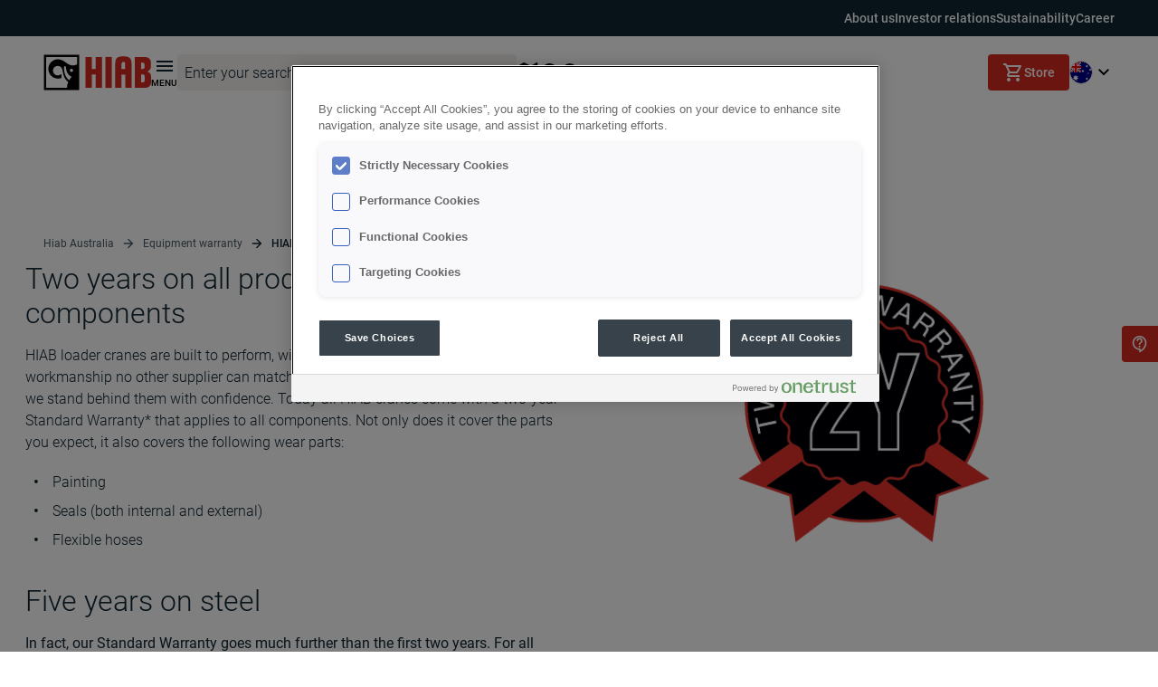

--- FILE ---
content_type: text/html; charset=utf-8
request_url: https://www.hiab.com/en-au/parts--services/warranty/hiab-warranty
body_size: 75432
content:
<!DOCTYPE html><html lang="en-au"><head><meta charSet="utf-8"/><meta name="viewport" content="width=device-width, initial-scale=1"/><link rel="preload" href="/_next/static/media/1ad50b89ab7c557e-s.p.ttf" as="font" crossorigin="" type="font/ttf"/><link rel="preload" href="/_next/static/media/266c1538bae4d3be-s.p.ttf" as="font" crossorigin="" type="font/ttf"/><link rel="preload" href="/_next/static/media/41006b42fd8191e3-s.p.ttf" as="font" crossorigin="" type="font/ttf"/><link rel="preload" href="/_next/static/media/6ed32619a5671842-s.p.ttf" as="font" crossorigin="" type="font/ttf"/><link rel="preload" href="/_next/static/media/7f28fc0765fccab4-s.p.ttf" as="font" crossorigin="" type="font/ttf"/><link rel="preload" href="/_next/static/media/87070ab6efa84427-s.p.ttf" as="font" crossorigin="" type="font/ttf"/><link rel="preload" href="/_next/static/media/9204c2aa0a88c808-s.p.ttf" as="font" crossorigin="" type="font/ttf"/><link rel="preload" href="/_next/static/media/93679a4f0d810027-s.p.ttf" as="font" crossorigin="" type="font/ttf"/><link rel="preload" href="/_next/static/media/a0eb13619368af8d-s.p.ttf" as="font" crossorigin="" type="font/ttf"/><link rel="preload" href="/_next/static/media/adb2344dba116b3b-s.p.ttf" as="font" crossorigin="" type="font/ttf"/><link rel="preload" href="/_next/static/media/bfeb6e8b20c639f3-s.p.ttf" as="font" crossorigin="" type="font/ttf"/><link rel="preload" href="/_next/static/media/c36a3fe042b96dc3-s.p.ttf" as="font" crossorigin="" type="font/ttf"/><link rel="preload" href="/_next/static/media/d0bc87a819730d23-s.p.ttf" as="font" crossorigin="" type="font/ttf"/><link rel="stylesheet" href="/_next/static/css/bbe7ecc1fc72575d.css" data-precedence="next"/><link rel="stylesheet" href="/_next/static/css/6b9f8b07061b00fe.css" data-precedence="next"/><link rel="stylesheet" href="/_next/static/css/1dbfc91d1bc85cde.css" data-precedence="next"/><link rel="stylesheet" href="/_next/static/css/63f3dd3ac2c2807f.css" data-precedence="next"/><link rel="stylesheet" href="/_next/static/css/917aaaa6a84d3911.css" data-precedence="next"/><link rel="stylesheet" href="/_next/static/css/9f7dd8b06f64e1b3.css" data-precedence="next"/><link rel="stylesheet" href="/_next/static/css/d5a417f7865d42df.css" data-precedence="next"/><link rel="stylesheet" href="/_next/static/css/c864596cd9721332.css" data-precedence="next"/><link rel="stylesheet" href="/_next/static/css/8f46f512a9124549.css" data-precedence="next"/><link rel="stylesheet" href="/_next/static/css/e7ad1b71cfe367a3.css" data-precedence="next"/><link rel="stylesheet" href="/_next/static/css/3b2333f15c279cf7.css" data-precedence="next"/><link rel="stylesheet" href="/_next/static/css/6a5f5628f5c9546f.css" data-precedence="next"/><link rel="stylesheet" href="/_next/static/css/3da11950e553d4fc.css" data-precedence="next"/><link rel="stylesheet" href="/_next/static/css/a136a557d1db93e8.css" data-precedence="next"/><link rel="stylesheet" href="/_next/static/css/f095b8dd4eac74da.css" data-precedence="next"/><link rel="stylesheet" href="/_next/static/css/eef86d6a4b1f03b8.css" as="style" data-precedence="dynamic"/><link rel="preload" as="script" fetchPriority="low" href="/_next/static/chunks/webpack-8ef0d8ce037d23df.js"/><script src="/_next/static/chunks/fd9d1056-7e3338cfdd6d019a.js" async=""></script><script src="/_next/static/chunks/396464d2-6acd3b912cc7f685.js" async=""></script><script src="/_next/static/chunks/398-a9bd2d6bffa60988.js" async=""></script><script src="/_next/static/chunks/main-app-94ce2208c25b40d2.js" async=""></script><script src="/_next/static/chunks/503-86242f7a9aa16157.js" async=""></script><script src="/_next/static/chunks/app/%5Blang%5D/%5B...slug%5D/not-found-65cb59de5c80fb84.js" async=""></script><script src="/_next/static/chunks/7a49ec60-cb627038de702d95.js" async=""></script><script src="/_next/static/chunks/4e6af11a-8beb491bac7898d1.js" async=""></script><script src="/_next/static/chunks/c16f53c3-ca0d93d770a69781.js" async=""></script><script src="/_next/static/chunks/395-37fa8d10f0e68528.js" async=""></script><script src="/_next/static/chunks/749-be44c0aa4170eab6.js" async=""></script><script src="/_next/static/chunks/app/global-error-20a59ccdb209d70d.js" async=""></script><script src="/_next/static/chunks/189-c3ddcf0cbcdc333c.js" async=""></script><script src="/_next/static/chunks/app/%5Blang%5D/layout-abf1f04bcc591280.js" async=""></script><script src="/_next/static/chunks/959-76537b0c0ccaf281.js" async=""></script><script src="/_next/static/chunks/696-73226af3a4868b48.js" async=""></script><script src="/_next/static/chunks/app/%5Blang%5D/%5B...slug%5D/page-78f5f1aee9ea64b7.js" async=""></script><link rel="preload" href="https://cdn.optimizely.com/js/5866937532547072.js" as="script"/><link rel="preload" href="https://cdn.cookielaw.org/consent/7179137b-b398-4d64-ad19-04282fe09735/OtAutoBlock.js" as="script"/><link rel="preload" href="https://cdn.cookielaw.org/scripttemplates/otSDKStub.js" as="script"/><link rel="preload" href="/scripts/salesforce.js" as="script"/><meta name="theme-color" content="#D52B1E"/><title>HIAB warranty | Equipment warranty | Hiab</title><meta name="description" content="Loader crane coverage that goes the distance"/><meta name="application-name" content="Hiab"/><link rel="manifest" href="/manifest.webmanifest" crossorigin="use-credentials"/><meta name="generator" content="Next.js"/><meta name="referrer" content="origin-when-cross-origin"/><link rel="canonical" href="https://www.hiab.com/en-au/parts--services/warranty/hiab-warranty"/><link rel="alternate" hrefLang="en" href="https://www.hiab.com/en/services/warranty/hiab-warranty"/><link rel="alternate" hrefLang="en-gb" href="https://www.hiab.com/en-gb/services/warranty/hiab-warranty"/><link rel="alternate" hrefLang="sv" href="https://www.hiab.com/sv/delar-och-tjanster/garanti/garanti-for-hiab-produkter"/><link rel="alternate" hrefLang="en-au" href="https://www.hiab.com/en-au/parts--services/warranty/hiab-warranty"/><link rel="alternate" hrefLang="en-us" href="https://www.hiab.com/en-us/services/warranty/hiab-warranty"/><link rel="alternate" hrefLang="fr-fr" href="https://www.hiab.com/fr-fr/pieces-et-services/garanti/garantie-hiab"/><link rel="alternate" hrefLang="es-cl" href="https://www.hiab.com/es-cl/partes-y-servicios/garantia-del-equipo/garantia-hiab"/><link rel="alternate" hrefLang="fi" href="https://www.hiab.com/fi/osat-ja-palvelut/laitetakuu/hiab-takuu"/><link rel="alternate" hrefLang="de" href="https://www.hiab.com/de/parts--services/gerategarantie/hiab-garantie"/><link rel="alternate" hrefLang="it" href="https://www.hiab.com/it/parti-e-servizi/garanzia-dellattrezzatura/la-garanzia-biennale-hiab"/><link rel="alternate" hrefLang="nl" href="https://www.hiab.com/nl/onderdelen-en-services/garantie-op-apparatuur/hiab-garantie"/><link rel="alternate" hrefLang="pl" href="https://www.hiab.com/pl/serwis-i-czci-zamienne/gwarancja-na-sprzt/gwarancja-hiab"/><link rel="alternate" hrefLang="ja" href="https://www.hiab.com/ja/parts--services/equipment-warranty/hiab-warranty"/><link rel="alternate" hrefLang="no" href="https://www.hiab.com/no/parts--services/utstyrsgaranti/garanti-for-hiab-produkter"/><link rel="alternate" hrefLang="es" href="https://www.hiab.com/es/parts--services/garantia-del-equipo/garantia-hiab"/><meta name="facebook-domain-verification" content="86xecwhr5sdx2iu17d0knraoj7sk9z"/><meta property="og:title" content="HIAB warranty | Equipment warranty | Hiab"/><meta property="og:description" content="Loader crane coverage that goes the distance"/><meta property="og:url" content="https://www.hiab.com/en-au/parts--services/warranty/hiab-warranty"/><meta property="og:site_name" content="Hiab"/><meta property="og:locale" content="en-au"/><meta property="og:image" content="https://cms.hiab.com/globalassets/images/icons-and-logos/hiab-logo.png"/><meta property="og:type" content="website"/><meta name="twitter:card" content="summary"/><meta name="twitter:title" content="HIAB warranty | Equipment warranty | Hiab"/><meta name="twitter:description" content="Loader crane coverage that goes the distance"/><meta name="twitter:image" content="https://cms.hiab.com/globalassets/images/icons-and-logos/hiab-logo.png"/><link rel="shortcut icon" href="/favicon.ico"/><link rel="icon" href="/assets/favicon-16x16.png"/><link rel="apple-touch-icon" href="/assets/apple-touch-icon.png" sizes="180x180" type="image/png"/><link rel="icon" href="/assets/favicon-32x32.png" sizes="32x32" type="image/png"/><link rel="icon" href="/assets/android-chrome-192x192.png" sizes="192x192" type="image/png"/><link rel="icon" href="/assets/android-chrome-512x512.png" sizes="512x512" type="image/png"/><meta name="next-size-adjust"/><script src="/_next/static/chunks/polyfills-42372ed130431b0a.js" noModule=""></script><style data-styled="" data-styled-version="6.1.13">.jtBNMV{width:24px;height:24px;}/*!sc*/
.eyYdih{width:48px;height:48px;}/*!sc*/
.bDqVdl{width:20px;height:20px;}/*!sc*/
data-styled.g1[id="sc-86687c7c-0"]{content:"jtBNMV,eyYdih,bDqVdl,"}/*!sc*/
.gEVOKx{display:contents;}/*!sc*/
data-styled.g163[id="sc-45ceeb24-0"]{content:"gEVOKx,"}/*!sc*/
.duelkE{margin:0;padding:0;background:#FFFFFF 0% 0% no-repeat padding-box;}/*!sc*/
.dDCxqC{margin:0;padding:60px 0 0 0;background:#F2F2F2 0% 0% no-repeat padding-box;}/*!sc*/
data-styled.g164[id="sc-1d0a9852-0"]{content:"duelkE,dDCxqC,"}/*!sc*/
</style></head><body class="__variable_2c68b4 __variable_8fe76f"><script>(self.__next_s=self.__next_s||[]).push(["https://cdn.optimizely.com/js/5866937532547072.js",{}])</script><div id="ZN_3qpAXsp2ldvDy1E"></div><noscript>
          <iframe src="https://www.googletagmanager.com/ns.html?id=GTM-GTM-MLW5TBV"
          height="0" width="0" style="display:none;visibility:hidden"></iframe>
        </noscript><div class="__className_2c68b4 ty9s5o1"><!--$--><div id="Nav" class="Navigation _1mi8a070"><nav class="Navigation _1mi8a071"><div class="_1a67xcd0"><div class="_1a67xcd1"><a class="_1a67xcd2" target="_self" style="text-decoration:none" href="https://www.hiabgroup.com/en/about-us?epslanguage=en">About us</a></div><div class="_1a67xcd1"><a class="_1a67xcd2" target="_self" style="text-decoration:none" href="https://www.hiabgroup.com/en/investor-relations?epslanguage=en">Investor relations</a></div><div class="_1a67xcd1"><a class="_1a67xcd2" target="_self" style="text-decoration:none" href="https://www.hiabgroup.com/en/sustainability?epslanguage=en">Sustainability</a></div><div class="_1a67xcd1"><a class="_1a67xcd2" target="_self" style="text-decoration:none" href="https://www.hiabgroup.com/en/career?epslanguage=en">Career</a></div></div><div class="_1mi8a074 _1mi8a076" style="box-shadow:none"><div class="Navigation _1mi8a077"><div class="_1mi8a07r _1mi8a07t"><a target="_self" style="text-decoration:none" href="/en-au"><div class="_1mi8a072"><div class="_1mi8a073" role="img" aria-label="Go to home"><svg width="119" height="40" viewBox="0 0 119 40" fill="none" xmlns="http://www.w3.org/2000/svg"><g clip-path="url(#clip0_195_1827)"><path d="M90.3759 11.3132C90.3759 8.93062 89.808 8.46531 88.3799 8.46531C86.9237 8.46531 86.3558 8.93062 86.3558 11.3132V16.2018H90.3703V11.3132H90.3759ZM86.3615 22.52V37.096H79.3615V10.2761C79.3615 3.83462 82.2233 2.26489 88.3855 2.26489C94.5197 2.26489 97.4321 3.84023 97.4321 10.2761V37.0848H90.3815V22.5088H86.3615V22.52Z" fill="#D52B1F"></path><path d="M46.6161 37.0904V2.90399H53.6104V16.1289H57.653V2.90399H64.6755V37.0904H57.653V22.3462H53.6104V37.0904H46.6161Z" fill="#D52B1F"></path><path d="M75.5494 37.0904H68.5213V2.90399H75.5494V37.0904Z" fill="#D52B1F"></path><path d="M107.924 9.25017H109.785C111.376 9.25017 111.82 9.79957 111.82 12.6924C111.82 15.686 111.37 16.1345 109.785 16.1345H107.924V9.25017ZM101.019 37.0904H111.376C116.863 37.0904 119 34.6461 119 30.0715V25.0483C119 21.5725 117.724 19.7113 114.547 19.1282C117.999 17.9902 118.859 15.4113 118.859 12.9671V9.93973C118.859 5.3651 116.549 2.92081 111.235 2.92081H101.019V37.0904ZM107.924 22.2901H109.65C111.651 22.2901 111.961 22.7386 111.961 26.59C111.961 30.3406 111.651 30.9236 109.65 30.9236H107.924V22.2901Z" fill="#D52B1F"></path><path d="M40.1165 0H0V40H40.1165V0Z" fill="white"></path><path d="M39.5317 0.583038H0.58474V39.417H39.5317V0.583038Z" fill="black"></path><path d="M30.9912 19.4927C31.3384 19.4938 31.6781 19.3921 31.9673 19.2006C32.2565 19.0091 32.4822 18.7363 32.6159 18.4168C32.7495 18.0973 32.785 17.7454 32.718 17.4057C32.6509 17.0661 32.4843 16.7539 32.2392 16.5087C31.9941 16.2635 31.6815 16.0964 31.3411 16.0284C31.0007 15.9605 30.6477 15.9948 30.3268 16.127C30.0059 16.2592 29.7316 16.4834 29.5386 16.7712C29.3456 17.059 29.2426 17.3973 29.2426 17.7435C29.2432 18.2063 29.4274 18.65 29.755 18.9777C30.0827 19.3055 30.5271 19.4906 30.9912 19.4927Z" fill="white"></path><path d="M31.2779 24.6615C30.0362 24.3492 28.9175 23.6713 28.0675 22.7162C26.5058 21.0021 25.5089 18.8517 25.2112 16.555C24.8739 14.15 24.8514 13.9089 24.812 13.7968C24.7444 13.588 24.6145 13.4049 24.4397 13.2716C24.2649 13.1384 24.0535 13.0615 23.8337 13.0512C23.7008 13.0504 23.5691 13.0758 23.446 13.1258C23.3229 13.1759 23.211 13.2496 23.1165 13.3428C23.022 13.4359 22.9468 13.5468 22.8953 13.6689C22.8437 13.7911 22.8168 13.9221 22.8161 14.0547C22.7333 15.0112 22.7239 15.9727 22.788 16.9306C23.0691 21.4436 24.8345 25.4072 27.2972 27.7898C27.6443 28.1352 28.0205 28.4503 28.4217 28.7316C29.2477 27.2912 30.2037 25.9288 31.2779 24.6615Z" fill="white"></path><path d="M20.0554 21.5781C20.0329 21.5725 20.0161 21.5894 19.988 21.623C19.4491 22.1775 18.7991 22.6124 18.0802 22.8993C17.3613 23.1862 16.5898 23.3187 15.8161 23.288C14.4233 23.288 13.0876 22.7364 12.1028 21.7544C11.1179 20.7724 10.5647 19.4406 10.5647 18.0519C10.5647 16.6631 11.1179 15.3313 12.1028 14.3493C13.0876 13.3674 14.4233 12.8157 15.8161 12.8157C17.0361 12.8174 18.2209 13.2237 19.1839 13.9706C20.0625 14.8249 20.6855 15.9061 20.9831 17.0932C21.1408 17.743 21.2572 18.4021 21.3317 19.0666C22.3157 24.4373 23.7269 27.7057 27.494 30.5648C26.5294 32.605 26.0539 34.841 26.1052 37.096H2.91808V2.90961H37.1984V11.089C33.8193 13.1745 29.0851 12.5522 25.498 9.58095L24.351 8.74002C21.7366 6.60968 18.3349 5.46041 16.0241 5.46041C13.2009 5.48925 10.5032 6.62772 8.51708 8.62848C6.53094 10.6292 5.41685 13.3306 5.41685 16.1458C5.41685 18.9609 6.53094 21.6623 8.51708 23.663C10.5032 25.6638 13.2009 26.8023 16.0241 26.8311C17.4098 26.863 18.7879 26.6191 20.0779 26.1135V21.6398C20.0779 21.6398 20.0835 21.5837 20.0554 21.5781Z" fill="white"></path></g><defs><clipPath id="clip0_195_1827"><rect width="119" height="40" fill="white"></rect></clipPath></defs></svg></div></div></a><button class="_1mi8a07i"><svg xmlns="http://www.w3.org/2000/svg" width="24" height="24" viewBox="0 0 24 24" fill="none"><g clip-path="url(#clip0_1039_14566)"><path d="M3 18H21V16H3V18ZM3 13H21V11H3V13ZM3 6V8H21V6H3Z" fill="#0E2532"></path></g><defs><clipPath id="clip0_1039_14566"><rect width="24" height="24" fill="white"></rect></clipPath></defs></svg><span class="_1mi8a07x">Menu</span></button></div><form autoComplete="off" class="d6w9ot3 _1mi8a07u _1mi8a07w"><div class="d6w9ot0"><div class="d6w9ot4"><div class="_2t9eqq0"><input type="text" autoComplete="off" class="_2t9eqq2 _2t9eqq1 d6w9ot5" minLength="3" name="search" value=""/></div></div><button class="d6w9ot7 d6w9ot6 d6w9ot9" type="submit"><svg xmlns="http://www.w3.org/2000/svg" width="20" height="20" viewBox="0 0 20 20" fill="none" class="d6w9ota d6w9otc"><g clip-path="url(#clip0_3224_357)"><path d="M12.9167 11.6667H12.2583L12.025 11.4417C12.8417 10.4917 13.3333 9.25833 13.3333 7.91667C13.3333 4.925 10.9083 2.5 7.91667 2.5C4.925 2.5 2.5 4.925 2.5 7.91667C2.5 10.9083 4.925 13.3333 7.91667 13.3333C9.25833 13.3333 10.4917 12.8417 11.4417 12.025L11.6667 12.2583V12.9167L15.8333 17.075L17.075 15.8333L12.9167 11.6667ZM7.91667 11.6667C5.84167 11.6667 4.16667 9.99167 4.16667 7.91667C4.16667 5.84167 5.84167 4.16667 7.91667 4.16667C9.99167 4.16667 11.6667 5.84167 11.6667 7.91667C11.6667 9.99167 9.99167 11.6667 7.91667 11.6667Z" fill="inherit"></path></g><defs><clipPath id="clip0_3224_357"><rect width="20" height="20" fill="white"></rect></clipPath></defs></svg></button></div></form><button class="_1mi8a07b _1mi8a07a _1mi8a079 _1mi8a07d" aria-label="Toggle Search"><div class="_1mi8a07e _1mi8a07g"><svg xmlns="http://www.w3.org/2000/svg" width="20" height="20" viewBox="0 0 20 20" fill="none" class="_1mi8a07h"><g clip-path="url(#clip0_3224_357)"><path d="M12.9167 11.6667H12.2583L12.025 11.4417C12.8417 10.4917 13.3333 9.25833 13.3333 7.91667C13.3333 4.925 10.9083 2.5 7.91667 2.5C4.925 2.5 2.5 4.925 2.5 7.91667C2.5 10.9083 4.925 13.3333 7.91667 13.3333C9.25833 13.3333 10.4917 12.8417 11.4417 12.025L11.6667 12.2583V12.9167L15.8333 17.075L17.075 15.8333L12.9167 11.6667ZM7.91667 11.6667C5.84167 11.6667 4.16667 9.99167 4.16667 7.91667C4.16667 5.84167 5.84167 4.16667 7.91667 4.16667C9.99167 4.16667 11.6667 5.84167 11.6667 7.91667C11.6667 9.99167 9.99167 11.6667 7.91667 11.6667Z" fill="inherit"></path></g><defs><clipPath id="clip0_3224_357"><rect width="20" height="20" fill="white"></rect></clipPath></defs></svg></div></button><div class="_1mi8a07k"><a class="_1mi8a07l" target="_self" style="text-decoration:none" href="/en-au/dealerservice-point-map"><img alt="" loading="lazy" width="24" height="24" decoding="async" data-nimg="1" class="_1mi8a07n" style="color:transparent" src="https://cms.hiab.com/globalassets/images/icons-and-logos/map-black.svg"/><span class="_1mi8a07m">Hiab locator</span></a><button class="_1mi8a07l"><img alt="" loading="lazy" width="24" height="24" decoding="async" data-nimg="1" class="_1mi8a07n" style="color:transparent" src="https://cms.hiab.com/globalassets/images/icons-and-logos/message-circle-black.svg"/><span class="_1mi8a07m">Contact Us</span></button><a class="_1mi8a07l" target="_self" style="text-decoration:none" href="/en-au/product-finder"><img alt="" loading="lazy" width="24" height="24" decoding="async" data-nimg="1" class="_1mi8a07n" style="color:transparent" src="https://cms.hiab.com/globalassets/images/icons-and-logos/search-left-black.svg"/><span class="_1mi8a07m">Product finder</span></a></div></div><div class="_1mi8a078 _1mi8a077"><button class="_1ozijcx1 _1ozijcx0 _1ozijcx2 _1ozijcx4 _1ozijcx9 undefined" type="button"><span class="_1ozijcxc _1ozijcxb _1ozijcxe"><svg xmlns="http://www.w3.org/2000/svg" width="24" height="24" viewBox="0 0 24 24" fill="none"><path d="M7 22C6.45 22 5.97933 21.8043 5.588 21.413C5.19667 21.0217 5.00067 20.5507 5 20C4.99933 19.4493 5.19533 18.9787 5.588 18.588C5.98067 18.1973 6.45133 18.0013 7 18C7.54867 17.9987 8.01967 18.1947 8.413 18.588C8.80633 18.9813 9.002 19.452 9 20C8.998 20.548 8.80233 21.019 8.413 21.413C8.02367 21.807 7.55267 22.0027 7 22ZM17 22C16.45 22 15.9793 21.8043 15.588 21.413C15.1967 21.0217 15.0007 20.5507 15 20C14.9993 19.4493 15.1953 18.9787 15.588 18.588C15.9807 18.1973 16.4513 18.0013 17 18C17.5487 17.9987 18.0197 18.1947 18.413 18.588C18.8063 18.9813 19.002 19.452 19 20C18.998 20.548 18.8023 21.019 18.413 21.413C18.0237 21.807 17.5527 22.0027 17 22ZM6.15 6L8.55 11H15.55L18.3 6H6.15ZM5.2 4H19.95C20.3333 4 20.625 4.171 20.825 4.513C21.025 4.855 21.0333 5.20067 20.85 5.55L17.3 11.95C17.1167 12.2833 16.871 12.5417 16.563 12.725C16.255 12.9083 15.9173 13 15.55 13H8.1L7 15H19V17H7C6.25 17 5.68333 16.671 5.3 16.013C4.91667 15.355 4.9 14.7007 5.25 14.05L6.6 11.6L3 4H1V2H4.25L5.2 4Z" fill="white"></path></svg><span class="_1ozijcxf">Store</span></span></button><button class="_1mi8a07j" aria-label="Toggle Language"><img alt="Australia" loading="lazy" width="26" height="26" decoding="async" data-nimg="1" class="_1mi8a07o" style="color:transparent" src="https://cms.hiab.com/globalassets/images/icons-and-logos/flags/flag_au-1x1.svg"/><svg xmlns="http://www.w3.org/2000/svg" width="24" height="24" viewBox="0 0 24 24" fill="none"><path d="M12 15.4L6 9.4L7.4 8L12 12.6L16.6 8L18 9.4L12 15.4Z" fill="black"></path></svg></button></div></div></nav></div><!--/$--><!--$--><div aria-hidden="true" class="eawol01 eawol00 eawol03" style="visibility:hidden"><div class="eawol04" style="margin-top:0"><div class="eawol05" style="opacity:0;transform:translateX(-100%) translateZ(0)"><aside class="ruxqvr1 ruxqvr0 ruxqvr2" style="height:0;opacity:0;transform:translateX(-50%) translateZ(0)"><div class="ruxqvr5"><div class="ruxqvra"><ul><div><a target="_self" style="text-decoration:none" href="/en-au/product-finder"><li class="_6qau0b5 _6qau0b4 _6qau0b7 _6qau0bb"><div class="_6qau0bc"><img alt="MegaMenu icon link" loading="lazy" decoding="async" data-nimg="fill" style="position:absolute;height:100%;width:100%;left:0;top:0;right:0;bottom:0;object-fit:contain;color:transparent" src="https://cms.hiab.com/globalassets/images/icons-and-logos/search-300x300.svg"/></div><button class="_6qau0bd" tabindex="-1" style="color:#3e3e3e">Product finder</button></li></a></div><div class="_6qau0b1 _6qau0b0 _6qau0b3"></div><li class="_6qau0b5 _6qau0b4 _6qau0b7 _6qau0bb" tabindex="0"><div class="_6qau0bc"><img alt="MegaMenu icon link" loading="lazy" decoding="async" data-nimg="fill" style="position:absolute;height:100%;width:100%;left:0;top:0;right:0;bottom:0;object-fit:contain;color:transparent" src="https://cms.hiab.com/globalassets/images/icons-and-logos/product-type-icons/icon-loader-crane-w.svg"/></div><button class="_6qau0bd" style="color:#3e3e3e" tabindex="-1">Loader cranes</button><svg xmlns="http://www.w3.org/2000/svg" width="16" height="16" viewBox="0 0 16 16" fill="none" class="_6qau0bf"><path d="M7.6 8L10.6667 11.0667L9.73333 12L5.73333 8L9.73333 4L10.6667 4.93333L7.6 8Z" fill="inherit"></path></svg></li><li class="_6qau0b5 _6qau0b4 _6qau0b7 _6qau0bb" tabindex="0"><div class="_6qau0bc"><img alt="MegaMenu icon link" loading="lazy" decoding="async" data-nimg="fill" style="position:absolute;height:100%;width:100%;left:0;top:0;right:0;bottom:0;object-fit:contain;color:transparent" src="https://cms.hiab.com/globalassets/images/icons-and-logos/product-type-icons/icon-hooklift-skiploader-w.svg"/></div><button class="_6qau0bd" style="color:#3e3e3e" tabindex="-1">Hooklifts &amp; Skiploaders</button><svg xmlns="http://www.w3.org/2000/svg" width="16" height="16" viewBox="0 0 16 16" fill="none" class="_6qau0bf"><path d="M7.6 8L10.6667 11.0667L9.73333 12L5.73333 8L9.73333 4L10.6667 4.93333L7.6 8Z" fill="inherit"></path></svg></li><li class="_6qau0b5 _6qau0b4 _6qau0b7 _6qau0bb" tabindex="0"><div class="_6qau0bc"><img alt="MegaMenu icon link" loading="lazy" decoding="async" data-nimg="fill" style="position:absolute;height:100%;width:100%;left:0;top:0;right:0;bottom:0;object-fit:contain;color:transparent" src="https://cms.hiab.com/globalassets/images/icons-and-logos/product-type-icons/icon-truck-mounted-forklift-w.svg"/></div><a class="_6qau0bd" target="_self" style="text-decoration:none;color:#3e3e3e" href="https://www.hiab.com/en-au/product-finder/truck-mounted-forklifts">Truck Mounted Forklifts</a><svg xmlns="http://www.w3.org/2000/svg" width="16" height="16" viewBox="0 0 16 16" fill="none" class="_6qau0bf"><path d="M7.6 8L10.6667 11.0667L9.73333 12L5.73333 8L9.73333 4L10.6667 4.93333L7.6 8Z" fill="inherit"></path></svg></li><li class="_6qau0b5 _6qau0b4 _6qau0b7 _6qau0bb" tabindex="0"><div class="_6qau0bc"><img alt="MegaMenu icon link" loading="lazy" decoding="async" data-nimg="fill" style="position:absolute;height:100%;width:100%;left:0;top:0;right:0;bottom:0;object-fit:contain;color:transparent" src="https://cms.hiab.com/globalassets/images/icons-and-logos/product-type-icons/icon-taillift-w.svg"/></div><button class="_6qau0bd" style="color:#3e3e3e" tabindex="-1">Tail lifts</button><svg xmlns="http://www.w3.org/2000/svg" width="16" height="16" viewBox="0 0 16 16" fill="none" class="_6qau0bf"><path d="M7.6 8L10.6667 11.0667L9.73333 12L5.73333 8L9.73333 4L10.6667 4.93333L7.6 8Z" fill="inherit"></path></svg></li><li class="_6qau0b5 _6qau0b4 _6qau0b7 _6qau0bb" tabindex="0"><div class="_6qau0bc"><img alt="MegaMenu icon link" loading="lazy" decoding="async" data-nimg="fill" style="position:absolute;height:100%;width:100%;left:0;top:0;right:0;bottom:0;object-fit:contain;color:transparent" src="https://cms.hiab.com/globalassets/images/icons-and-logos/product-type-icons/hiab_accessories_icon-new.svg"/></div><button class="_6qau0bd" style="color:#3e3e3e" tabindex="-1">Accessories</button><svg xmlns="http://www.w3.org/2000/svg" width="16" height="16" viewBox="0 0 16 16" fill="none" class="_6qau0bf"><path d="M7.6 8L10.6667 11.0667L9.73333 12L5.73333 8L9.73333 4L10.6667 4.93333L7.6 8Z" fill="inherit"></path></svg></li><li class="_6qau0b5 _6qau0b4 _6qau0b7 _6qau0bb" tabindex="0"><div class="_6qau0bc"><img alt="MegaMenu icon link" loading="lazy" decoding="async" data-nimg="fill" style="position:absolute;height:100%;width:100%;left:0;top:0;right:0;bottom:0;object-fit:contain;color:transparent" src="https://cms.hiab.com/globalassets/images/icons-and-logos/product-type-icons/icon-lifecycle-services-w-533x292.svg"/></div><button class="_6qau0bd" style="color:#3e3e3e" tabindex="-1">Lifecycle services</button><svg xmlns="http://www.w3.org/2000/svg" width="16" height="16" viewBox="0 0 16 16" fill="none" class="_6qau0bf"><path d="M7.6 8L10.6667 11.0667L9.73333 12L5.73333 8L9.73333 4L10.6667 4.93333L7.6 8Z" fill="inherit"></path></svg></li><div class="_6qau0b1 _6qau0b0 _6qau0b3"></div><li class="_6qau0b5 _6qau0b4 _6qau0b7 _6qau0bb" tabindex="0"><button class="_6qau0bd" style="color:#3e3e3e" tabindex="-1">Contact us</button><svg xmlns="http://www.w3.org/2000/svg" width="16" height="16" viewBox="0 0 16 16" fill="none" class="_6qau0bf"><path d="M7.6 8L10.6667 11.0667L9.73333 12L5.73333 8L9.73333 4L10.6667 4.93333L7.6 8Z" fill="inherit"></path></svg></li><div><a target="_self" style="text-decoration:none" href="https://www.hiab.com/en-au/segments"><li class="_6qau0b5 _6qau0b4 _6qau0b7 _6qau0bb"><button class="_6qau0bd" tabindex="-1" style="color:#3e3e3e">Industries</button></li></a></div><div><a target="_self" style="text-decoration:none" href="https://www.hiabgroup.com/en/sustainability"><li class="_6qau0b5 _6qau0b4 _6qau0b7 _6qau0bb"><button class="_6qau0bd" tabindex="-1" style="color:#3e3e3e">Sustainability</button></li></a></div><li class="_6qau0b5 _6qau0b4 _6qau0b7 _6qau0bb" tabindex="0"><button class="_6qau0bd" style="color:#3e3e3e" tabindex="-1">Digitalisation</button><svg xmlns="http://www.w3.org/2000/svg" width="16" height="16" viewBox="0 0 16 16" fill="none" class="_6qau0bf"><path d="M7.6 8L10.6667 11.0667L9.73333 12L5.73333 8L9.73333 4L10.6667 4.93333L7.6 8Z" fill="inherit"></path></svg></li><div><a target="_self" style="text-decoration:none" href="https://www.hiabgroup.com/en/career"><li class="_6qau0b5 _6qau0b4 _6qau0b7 _6qau0bb"><button class="_6qau0bd" tabindex="-1" style="color:#3e3e3e">Careers</button></li></a></div><div class="_6qau0b1 _6qau0b0 _6qau0b3"></div><div><a target="_self" style="text-decoration:none" href="/en-au/dealerservice-point-map"><li class="_6qau0b5 _6qau0b4 _6qau0b7 _6qau0bb"><div class="_6qau0bc"><img alt="MegaMenu icon link" loading="lazy" decoding="async" data-nimg="fill" style="position:absolute;height:100%;width:100%;left:0;top:0;right:0;bottom:0;object-fit:contain;color:transparent" src="https://cms.hiab.com/globalassets/images/icons-and-logos/map-red.svg"/></div><button class="_6qau0bd" tabindex="-1" style="color:#3e3e3e">Hiab locator</button></li></a></div><li class="_6qau0b5 _6qau0b4 _6qau0b7 _6qau0bb"><div class="_6qau0bc"><img alt="MegaMenu icon link" loading="lazy" decoding="async" data-nimg="fill" style="position:absolute;height:100%;width:100%;left:0;top:0;right:0;bottom:0;object-fit:contain;color:transparent" src="https://cms.hiab.com/globalassets/images/icons-and-logos/shopping_cart_black_24dp.svg"/></div><button class="_6qau0bd" tabindex="-1" style="color:#3e3e3e">Webshop for spare parts and accessories</button></li><div><a target="_self" style="text-decoration:none" href="https://shop.hiab.com/"><li class="_6qau0b5 _6qau0b4 _6qau0b7 _6qau0bb"><div class="_6qau0bc"><img alt="MegaMenu icon link" loading="lazy" decoding="async" data-nimg="fill" style="position:absolute;height:100%;width:100%;left:0;top:0;right:0;bottom:0;object-fit:contain;color:transparent" src="https://cms.hiab.com/globalassets/images/icons-and-logos/shopping_cart_black_24dp.svg"/></div><button class="_6qau0bd" tabindex="-1" style="color:#3e3e3e">Club shop branded gifts</button></li></a></div><div><a target="_self" style="text-decoration:none" href="https://hiconnect.hiab.com/app"><li class="_6qau0b5 _6qau0b4 _6qau0b7 _6qau0bb"><div class="_6qau0bc"><img alt="MegaMenu icon link" loading="lazy" decoding="async" data-nimg="fill" style="position:absolute;height:100%;width:100%;left:0;top:0;right:0;bottom:0;object-fit:contain;color:transparent" src="https://cms.hiab.com/globalassets/images/icons-and-logos/log-in-icon.svg"/></div><button class="_6qau0bd" tabindex="-1" style="color:#3e3e3e">HiConnect portal</button></li></a></div><div><a target="_self" style="text-decoration:none" href="https://www.hiab.com/en-au/media/media-gallery"><li class="_6qau0b5 _6qau0b4 _6qau0b7 _6qau0bb"><div class="_6qau0bc"><img alt="MegaMenu icon link" loading="lazy" decoding="async" data-nimg="fill" style="position:absolute;height:100%;width:100%;left:0;top:0;right:0;bottom:0;object-fit:contain;color:transparent" src="https://cms.hiab.com/globalassets/images/icons-and-logos/meda-icon.svg"/></div><button class="_6qau0bd" tabindex="-1" style="color:#3e3e3e">Media gallery</button></li></a></div></ul><button class="eawol06"><img alt="change language icon" loading="lazy" width="24" height="24" decoding="async" data-nimg="1" style="color:transparent" src="https://cms.hiab.com/globalassets/images/icons-and-logos/flags/flag_au-1x1.svg"/><span class="eawol07">en-au</span></button></div></div></aside></div></div></div><!--/$--><!--$!--><template data-dgst="BAILOUT_TO_CLIENT_SIDE_RENDERING"></template><!--/$--><div class="ty9s5o0" style="padding-top:0px"><!--$--><div id="standard-page" data-name="page"><div class="_1nu1bx92 _1nu1bx91 _1nu1bx94 "><div class="_1nu1bx90" style="justify-content:center"><div class="r0t54c1 r0t54c0 r0t54c1 r0t54c0 r0t54c9 r0t54c1 r0t54c0 r0t54c9 r0t54c1 r0t54c0 r0t54c9 r0t54c1 r0t54c0 r0t54c9 r0t54c1 r0t54c0 r0t54c9"><div class="_1q5zq5d0"><!--$--><h1 class="dkvrnp1 dkvrnp0 _1q5zq5d6">HIAB warranty</h1><!--/$--></div></div></div><div class="_1nu1bx90"><div class="r0t54c1 r0t54c0"></div></div></div><!--$--><!--/$--><div class="_1p3ur310"><ul class="_1p3ur311" itemScope="" itemType="http://schema.org/BreadcrumbList"><li class="_1p3ur312" itemProp="itemListElement" itemScope="" itemType="http://schema.org/ListItem"><a itemProp="item" itemScope="" itemType="https://schema.org/WebPage" itemID="/en-au" target="_self" style="text-decoration:none" href="/en-au"><span itemProp="name">Hiab Australia</span></a><meta itemProp="position" content="0"/><span class="_1p3ur314 _1p3ur313 _1p3ur316"><svg xmlns="http://www.w3.org/2000/svg" width="16" height="16" viewBox="0 0 16 16" fill="none"><g clip-path="url(#clip0_1805_1857)"><path d="M7.99984 2.66669L7.05984 3.60669L10.7798 7.33335H2.6665V8.66669H10.7798L7.05984 12.3934L7.99984 13.3334L13.3332 8.00002L7.99984 2.66669Z" fill="currentColor"></path></g><defs><clipPath id="clip0_1805_1857"><rect width="16" height="16" fill="white"></rect></clipPath></defs></svg></span></li><li class="_1p3ur312" itemProp="itemListElement" itemScope="" itemType="http://schema.org/ListItem"><a itemProp="item" itemScope="" itemType="https://schema.org/WebPage" itemID="/en-au/parts--services/warranty" target="_self" style="text-decoration:none" href="/en-au/parts--services/warranty"><span itemProp="name">Equipment warranty</span></a><meta itemProp="position" content="1"/><span class="_1p3ur314 _1p3ur313 _1p3ur315"><svg xmlns="http://www.w3.org/2000/svg" width="16" height="16" viewBox="0 0 16 16" fill="none"><g clip-path="url(#clip0_1805_1857)"><path d="M7.99984 2.66669L7.05984 3.60669L10.7798 7.33335H2.6665V8.66669H10.7798L7.05984 12.3934L7.99984 13.3334L13.3332 8.00002L7.99984 2.66669Z" fill="currentColor"></path></g><defs><clipPath id="clip0_1805_1857"><rect width="16" height="16" fill="white"></rect></clipPath></defs></svg></span></li><li class="_1p3ur312" itemProp="itemListElement" itemScope="" itemType="http://schema.org/ListItem"><span itemProp="name">HIAB warranty</span><meta itemProp="position" content="2"/></li></ul></div><div><div margins="0" color="#FFFFFF" class="sc-1d0a9852-0 duelkE"><div class="_1nu1bx92 _1nu1bx91 _1nu1bx94 "><div class="_1nu1bx90"><!--$--><div id="734d87d2-de06-488b-9117-f124e4f72f6a" class="sc-45ceeb24-0 gEVOKx"><div class="_1t83ep38 _1t83ep37 _1t83ep3d"><div class="_1nu1bx90"><div class="_1t83ep31 _1t83ep30 _1t83ep36"><div class="r0t54c1 r0t54c0 r0t54c1 r0t54c0 r0t54cv r0t54c1 r0t54c0 r0t54c17 r0t54c1 r0t54c0 r0t54c1v"><div class="_18pdgpi8 _18pdgpi7 _18pdgpie _18pdgpid"><a target="_self" style="text-decoration:none" href="/en-au/dealerservice-point-map"><h3 class="dkvrnp3 dkvrnp0 _18pdgpi1 _18pdgpi6">Two years on all products and components</h3></a><div style="width:100%;overflow-wrap:break-word"><p class="vc60zn2">HIAB loader cranes are built to perform, with strong materials and a quality of workmanship no other supplier can match. And because we build them with care, we stand behind them with confidence. Today all HIAB cranes come with a two-year Standard Warranty* that applies to all components. Not only does it cover the parts you expect, it also covers the following wear parts:</p>
<ul class="wnzy2t3 wnzy2t0 wnzy2t2">
<li class="wnzy2t6">Painting</li>
<li class="wnzy2t6">Seals (both internal and external)</li>
<li class="wnzy2t6">Flexible hoses</li>
</ul>
<h3 class="dkvrnp3 dkvrnp0">Five years on steel </h3>
<p class="vc60zn2"><span style="font-weight:400">In fact, our Standard Warranty goes much further than the first two years. For all HIAB cranes with lift counts, the warranty is five years for structural steel components (3rd, 4th and 5th year labor is not covered).</span><br/><br/>Even on cranes without lift counts,** our warranty for structural steel components is three years –regardless of hook or tool mode. And best of all, you can extend the Standard Warranty for any HIAB crane by signing a service agreement.</p>
<p class="vc60zn2"><i class="vc60zn4">**Applies to CL/CLX cranes, only available in certain countries.</i></p>
<p class="vc60zn2"><strong class="vc60zn5"><a href="https://cms.hiab.com/globalassets/documents/parts-and-service/service/warranty/pb-multilift2yw-en-ww_l.pdf">Download the 2Y warranty brochure</a></strong></p></div><a class="_1lbxtli0 _1lbxtli2" target="_self" style="text-decoration:none" href="/en-au/dealerservice-point-map"><span class="_12eyodp1 _12eyodp0 _12eyodp3 _12eyodp4 _12eyodp6 _1lbxtli0 _1lbxtli2"><span class="_12eyodp9 _12eyodp8 _12eyodpb _12eyodpc">CONTACT YOUR LOCAL AUTHORIZED DEALER FOR FULL WARRANTY DETAILS</span></span></a></div></div><div class="r0t54c1 r0t54c0 r0t54c1 r0t54c0 r0t54cv r0t54c1 r0t54c0 r0t54c17 r0t54c1 r0t54c0 r0t54c1v"><a target="_self" style="text-decoration:none" href="/en-au/dealerservice-point-map"><div class="fo8b4n2" style="--fo8b4n0:100%;--fo8b4n1:100%"><div class="nibtph1 nibtph0 nibtph5 nibtph7 nibtph3"><div class="sr1rma0" style="padding-bottom:56.25%"><div class="sr1rma1"><img alt="Image" loading="lazy" width="612" height="343" decoding="async" data-nimg="1" style="color:transparent;object-fit:cover" srcSet="/_next/image?url=https%3A%2F%2Fcms.hiab.com%2Fglobalassets%2Fimages%2Fservice%2Fwarranty%2Fhiab_2y_warranty_symbol-640x380.png&amp;w=640&amp;q=80 1x, /_next/image?url=https%3A%2F%2Fcms.hiab.com%2Fglobalassets%2Fimages%2Fservice%2Fwarranty%2Fhiab_2y_warranty_symbol-640x380.png&amp;w=1920&amp;q=80 2x" src="/_next/image?url=https%3A%2F%2Fcms.hiab.com%2Fglobalassets%2Fimages%2Fservice%2Fwarranty%2Fhiab_2y_warranty_symbol-640x380.png&amp;w=1920&amp;q=80"/></div></div></div></div></a></div></div></div></div></div><!--/$--></div></div></div></div><div><div margins="0" color="#F2F2F2" class="sc-1d0a9852-0 dDCxqC"><div class="_1nu1bx92 _1nu1bx91 _1nu1bx94 "><div class="_1nu1bx90"><!--$--><div id="a1ad82da-ee6d-466e-886d-b310bf45e530" class="sc-45ceeb24-0 gEVOKx"><div class="b8xmyg1 b8xmyg0 b8xmyg6"><div class="_1nu1bx90"><div class="r0t54c1 r0t54c0 r0t54c1 r0t54c0 r0t54c11 r0t54c1 r0t54c0 r0t54c1d r0t54c1 r0t54c0 r0t54c1x r0t54c1 r0t54c0 r0t54c3f"><div style="width:100%;overflow-wrap:break-word"><p class="vc60zn2"><i class="vc60zn4"><span style="font-weight:400">*Disclaimer: <i class="vc60zn4">The Standard Warranty </i>is subject to the products being registered for warranty as per the standard Hiab warranty process. The Standard Warranty covers the repair or replacement necessary to correct defects in the materials or workmanship of any products or parts manufactured or supplied by Hiab (or its authorized dealers) that appear under the conditions of normal operation and in proper use and does not cover defects arising from an accident, misuse (for example, extremely heavy use or exceeding load limits defined in the operating instructions) or negligence, nor does it cover normal deterioration or wear and tear. Further exclusions and requirements for the warranty coverage may apply. The Standard Warranty is always subject to the Hiab Warranty Terms and the (local) Hiab General Sales Terms &amp; Conditions, as in force from time to time. Please note that the Warranty Terms and warranty periods may differ from country to country. With respect to details and/or exclusions to the warranties noted above, please refer to the applicable Hiab Warranty Manual or contact your local Hiab representative.</span></i></p></div></div></div></div></div><!--/$--></div></div></div></div></div><!--/$--><div class="_182r6053" style="--_182r6050:15px"><button class="_182r6051"><svg class="sc-86687c7c-0 bDqVdl _182r6052" width="20" height="20" viewBox="0 0 90 90"><path fill="none" d="M0,0H90V90H0Z"></path><path fill="#d52b1f" d="M35.355,85.478V72.015A35.542,35.542,0,0,1,37.208,1,35.4,35.4,0,0,1,72.417,36.526c0,18.511-12.749,37.134-31.762,46.371Zm1.853-77a28.048,28.048,0,0,0,0,56.094h5.559v8.6C56.258,64.573,65,50.437,65,36.526A27.933,27.933,0,0,0,37.208,8.479ZM33.5,51.485h7.412v7.479H33.5Zm7.412-5.609H33.5c0-12.154,11.118-11.219,11.118-18.7a7.413,7.413,0,1,0-14.825,0H22.384a14.825,14.825,0,1,1,29.649,0C52.033,36.526,40.914,37.461,40.914,45.875Z" transform="translate(5.833 2.917)"></path></svg></button></div></div><!--$--><div><div class="a6o45t0" style="height:100%;top:0;transform:translateX(100%) translateZ(0)"><div class="a6o45t1 a6o45t3"><button class="a6o45t4"><svg xmlns="http://www.w3.org/2000/svg" width="24" height="24" viewBox="0 0 24 24" fill="none" class="sc-86687c7c-0 jtBNMV"><g clip-path="url(#clip0_753_4318)"><path d="M19 6.41L17.59 5L12 10.59L6.41 5L5 6.41L10.59 12L5 17.59L6.41 19L12 13.41L17.59 19L19 17.59L13.41 12L19 6.41Z" fill="#000"></path></g></svg></button></div><!--$--><div class="gf0ro90"><div class="gf0ro91"><svg viewBox="0 0 90 90" width="48" height="48" class="sc-86687c7c-0 eyYdih"><path fill="none" d="M0,0H90V90H0Z"></path><path fill="#d52b1f" d="M81.87,68.3,47.892,34.321A24.311,24.311,0,0,0,10.958,5.692L25.328,20.1l-5.314,5.277L5.682,11.044A24.29,24.29,0,0,0,33.9,48.093l34.09,34.093a3.726,3.726,0,0,0,5.276,0l8.607-8.607a3.661,3.661,0,0,0,0-5.277ZM70.644,74.289l-35.4-35.4a16.36,16.36,0,0,1-7.484,3.069A16.787,16.787,0,0,1,8.489,24.4L20.052,35.968,35.918,20.1,24.355,8.537A16.789,16.789,0,0,1,41.868,28.259a16.276,16.276,0,0,1-3.293,7.335L73.937,70.959Z" transform="translate(2.829 2.857)"></path></svg><span class="gf0ro92">Service and Support</span></div><div class="gf0ro91"><svg width="48" height="48" viewBox="0 0 90 90" class="sc-86687c7c-0 eyYdih"><path fill="none" d="M0,0H90V90H0Z"></path><path fill="#d52b1f" d="M35.355,85.478V72.015A35.542,35.542,0,0,1,37.208,1,35.4,35.4,0,0,1,72.417,36.526c0,18.511-12.749,37.134-31.762,46.371Zm1.853-77a28.048,28.048,0,0,0,0,56.094h5.559v8.6C56.258,64.573,65,50.437,65,36.526A27.933,27.933,0,0,0,37.208,8.479ZM33.5,51.485h7.412v7.479H33.5Zm7.412-5.609H33.5c0-12.154,11.118-11.219,11.118-18.7a7.413,7.413,0,1,0-14.825,0H22.384a14.825,14.825,0,1,1,29.649,0C52.033,36.526,40.914,37.461,40.914,45.875Z" transform="translate(5.833 2.917)"></path></svg><span class="gf0ro92">Request a quote</span></div><div class="gf0ro91"><svg xmlns="http://www.w3.org/2000/svg" viewBox="0 0 49 48" fill="none" width="48" height="48" class="sc-86687c7c-0 eyYdih"><path d="M40.667 42V38C40.667 35.8783 39.8241 33.8434 38.3238 32.3431C36.8236 30.8429 34.7887 30 32.667 30H16.667C14.5453 30 12.5104 30.8429 11.0101 32.3431C9.50985 33.8434 8.66699 35.8783 8.66699 38V42M32.667 14C32.667 18.4183 29.0853 22 24.667 22C20.2487 22 16.667 18.4183 16.667 14C16.667 9.58172 20.2487 6 24.667 6C29.0853 6 32.667 9.58172 32.667 14Z" stroke="#d52b1f" stroke-width="4" stroke-linecap="round" stroke-linejoin="round"></path></svg><span class="gf0ro92">General Inquiries</span></div></div><!--/$--></div><button class="a6o45t7 a6o45ta"></button></div><!--/$--><!--$--><!--/$--><!--$--><!--/$--><!--$--><div class="_15qt3000"><div class="_15qt3001"><div class="_15qt3002"><div class="_15qt3003">Hiab Australia Pty Ltd. - 1 Cojo Place,  3175 Dandenong South, Australia</div></div><div class="_15qt3004"><div style="width:100%;overflow-wrap:break-word"><p class="vc60zn2">©2025 Hiab Corporation</p></div></div></div></div><footer class="_1m6j68e6"><div class="_1nu1bx92 _1nu1bx91 _1nu1bx94 "><div class="_1nu1bx90"><div class="r0t54c1 r0t54c0 r0t54c1 r0t54c0 r0t54c21"><div class="_1m6j68e7"><div class="_1m6j68e4"><section class="_1m6j68e5"><h2 class="dkvrnp2 dkvrnp0 _1m6j68e2">Products</h2><div style="width:100%;overflow-wrap:break-word" class="_1m6j68e1"><p class="vc60zn2"><a title="Hiab loader cranes" href="/en-au/products/loader-cranes">Loader cranes</a></p>
<p class="vc60zn2"><a title="Hiab Truck mounted forklifts" href="https://www.hiab.com/en-au/products/truck-mounted-forklifts">Truck mounted forklifts</a></p>
<p class="vc60zn2"><a title="HIab Hooklifts &amp; Skiploaders" href="/en-au/products/demountables">Hooklifts &amp; Skiploaders</a></p>
<p class="vc60zn2"><a title="Hiab Tail lifts" href="/en-au/products/tail-lifts">Tail lifts</a></p>
<p class="vc60zn2"><a title="Hiab Accessories" href="https://www.hiab.com/en-au/parts--services/parts---accessories/accessories">Accessories</a></p></div></section><section class="_1m6j68e5"><h2 class="dkvrnp2 dkvrnp0 _1m6j68e2">Brands</h2><div style="width:100%;overflow-wrap:break-word" class="_1m6j68e1"><p class="vc60zn2"><a title="HIAB" href="/en-au/our-brands/hiab">HIAB</a>, <a title="EFFER" href="/en/brands/effer">EFFER</a></p>
<p class="vc60zn2"><a title="MOFFETT" href="/en-au/our-brands/moffett">MOFFETT</a></p>
<p class="vc60zn2"><a title="MULTILIFT" href="/en-au/our-brands/multilift">MULTILIFT</a></p>
<p class="vc60zn2"><a title="ZEPRO" href="/en-au/our-brands/zepro">ZEPRO</a></p></div></section><section class="_1m6j68e5"><h2 class="dkvrnp2 dkvrnp0 _1m6j68e2">News and Articles</h2><div style="width:100%;overflow-wrap:break-word" class="_1m6j68e1"><p class="vc60zn2"><a title="Press releases" href="https://www.hiab.com/en-au/media/newsroom">Press releases</a></p>
<p class="vc60zn2"><a title="Hiab articles" href="https://www.hiab.com/en-au/media/hiab-news-and-stories">Articles</a></p>
<h4 class="dkvrnp4 dkvrnp0">Lifecycle services</h4>
<p class="vc60zn2"><a title="Maintenance" href="/en-au/parts--services/services">Maintenance</a></p>
<p class="vc60zn2"><a title="Installations" href="https://www.hiab.com/en-au/parts--services/installations">Installations</a></p>
<p class="vc60zn2"><a title="Hiab spare parts" href="/en-au/parts--services/parts---accessories">Hiab spare parts</a></p>
<p class="vc60zn2"><a title="Warranty" href="https://www.hiab.com/en-au/parts--services/warranty">Warranty</a></p>
<p class="vc60zn2"><a title="HiPerform smart solutions" href="https://www.hiab.com/en-au/parts--services/hiperform-smart-solutions">HiPerform smart solutions</a></p></div></section></div><div class="_1m6j68e8"><img alt="Hiab logo" loading="lazy" width="524" height="177" decoding="async" data-nimg="1" style="color:transparent" src="/assets/logo-black.svg"/></div></div><div class="_1m6j68ea _1m6j68e9 _1m6j68ed"><ul class="_1m6j68ee"><li><a target="_blank" rel="noopener noreferrer" href="https://www.facebook.com/Hiabglobal/"><svg xmlns="http://www.w3.org/2000/svg" width="24" height="24" viewBox="0 0 24 24" fill="none"><g clip-path="url(#clip0_1298_1215)"><path d="M22 12C22 6.48 17.52 2 12 2C6.48 2 2 6.48 2 12C2 16.84 5.44 20.87 10 21.8V15H8V12H10V9.5C10 7.57 11.57 6 13.5 6H16V9H14C13.45 9 13 9.45 13 10V12H16V15H13V21.95C18.05 21.45 22 17.19 22 12Z" fill="#0E2532"></path></g><defs><clipPath id="clip0_1298_1215"><rect width="24" height="24" fill="white"></rect></clipPath></defs></svg></a></li><li><a target="_blank" rel="noopener noreferrer" href="https://www.youtube.com/user/Hiabglobal"><svg xmlns="http://www.w3.org/2000/svg" width="24" height="24" viewBox="0 0 24 24" fill="none"><path d="M10 15L15.19 12L10 9V15ZM21.56 7.17C21.69 7.64 21.78 8.27 21.84 9.07C21.91 9.87 21.94 10.56 21.94 11.16L22 12C22 14.19 21.84 15.8 21.56 16.83C21.31 17.73 20.73 18.31 19.83 18.56C19.36 18.69 18.5 18.78 17.18 18.84C15.88 18.91 14.69 18.94 13.59 18.94L12 19C7.81 19 5.2 18.84 4.17 18.56C3.27 18.31 2.69 17.73 2.44 16.83C2.31 16.36 2.22 15.73 2.16 14.93C2.09 14.13 2.06 13.44 2.06 12.84L2 12C2 9.81 2.16 8.2 2.44 7.17C2.69 6.27 3.27 5.69 4.17 5.44C4.64 5.31 5.5 5.22 6.82 5.16C8.12 5.09 9.31 5.06 10.41 5.06L12 5C16.19 5 18.8 5.16 19.83 5.44C20.73 5.69 21.31 6.27 21.56 7.17Z" fill="#0E2532"></path></svg></a></li><li><a target="_blank" rel="noopener noreferrer" href="https://www.instagram.com/hiabglobal/"><svg xmlns="http://www.w3.org/2000/svg" width="24" height="24" viewBox="0 0 24 24" fill="none"><path d="M12 8.75C11.138 8.75 10.3114 9.09241 9.7019 9.7019C9.09241 10.3114 8.75 11.138 8.75 12C8.75 12.862 9.09241 13.6886 9.7019 14.2981C10.3114 14.9076 11.138 15.25 12 15.25C12.862 15.25 13.6886 14.9076 14.2981 14.2981C14.9076 13.6886 15.25 12.862 15.25 12C15.25 11.138 14.9076 10.3114 14.2981 9.7019C13.6886 9.09241 12.862 8.75 12 8.75Z" fill="#0E2532"></path><path fill-rule="evenodd" clip-rule="evenodd" d="M6.77 3.08202C10.246 2.69695 13.754 2.69695 17.23 3.08202C19.129 3.29402 20.66 4.78902 20.883 6.69502C21.2949 10.2197 21.2949 13.7803 20.883 17.305C20.66 19.211 19.129 20.706 17.231 20.919C13.7546 21.3042 10.2464 21.3042 6.77 20.919C4.871 20.706 3.34 19.211 3.117 17.306C2.70498 13.781 2.70498 10.22 3.117 6.69502C3.34 4.78902 4.871 3.29402 6.77 3.08202ZM17 6.00002C16.7348 6.00002 16.4804 6.10537 16.2929 6.29291C16.1054 6.48045 16 6.7348 16 7.00002C16 7.26523 16.1054 7.51959 16.2929 7.70712C16.4804 7.89466 16.7348 8.00002 17 8.00002C17.2652 8.00002 17.5196 7.89466 17.7071 7.70712C17.8946 7.51959 18 7.26523 18 7.00002C18 6.7348 17.8946 6.48045 17.7071 6.29291C17.5196 6.10537 17.2652 6.00002 17 6.00002ZM7.25 12C7.25 10.7402 7.75044 9.53206 8.64124 8.64126C9.53204 7.75046 10.7402 7.25002 12 7.25002C13.2598 7.25002 14.468 7.75046 15.3588 8.64126C16.2496 9.53206 16.75 10.7402 16.75 12C16.75 13.2598 16.2496 14.468 15.3588 15.3588C14.468 16.2496 13.2598 16.75 12 16.75C10.7402 16.75 9.53204 16.2496 8.64124 15.3588C7.75044 14.468 7.25 13.2598 7.25 12Z" fill="#0E2532"></path></svg></a></li><li><a target="_blank" rel="noopener noreferrer" href="https://www.linkedin.com/company/hiab/"><svg xmlns="http://www.w3.org/2000/svg" width="24" height="24" viewBox="0 0 24 24" fill="none"><path d="M19 3C19.5304 3 20.0391 3.21071 20.4142 3.58579C20.7893 3.96086 21 4.46957 21 5V19C21 19.5304 20.7893 20.0391 20.4142 20.4142C20.0391 20.7893 19.5304 21 19 21H5C4.46957 21 3.96086 20.7893 3.58579 20.4142C3.21071 20.0391 3 19.5304 3 19V5C3 4.46957 3.21071 3.96086 3.58579 3.58579C3.96086 3.21071 4.46957 3 5 3H19ZM18.5 18.5V13.2C18.5 12.3354 18.1565 11.5062 17.5452 10.8948C16.9338 10.2835 16.1046 9.94 15.24 9.94C14.39 9.94 13.4 10.46 12.92 11.24V10.13H10.13V18.5H12.92V13.57C12.92 12.8 13.54 12.17 14.31 12.17C14.6813 12.17 15.0374 12.3175 15.2999 12.5801C15.5625 12.8426 15.71 13.1987 15.71 13.57V18.5H18.5ZM6.88 8.56C7.32556 8.56 7.75288 8.383 8.06794 8.06794C8.383 7.75288 8.56 7.32556 8.56 6.88C8.56 5.95 7.81 5.19 6.88 5.19C6.43178 5.19 6.00193 5.36805 5.68499 5.68499C5.36805 6.00193 5.19 6.43178 5.19 6.88C5.19 7.81 5.95 8.56 6.88 8.56ZM8.27 18.5V10.13H5.5V18.5H8.27Z" fill="#0E2532"></path></svg></a></li></ul><div class="_1m6j68ea _1m6j68e9 _1m6j68ec"><ul class="_1m6j68ef"><li class="_1m6j68eg"><div style="width:100%;overflow-wrap:break-word"><p class="vc60zn2">©2025 Hiab Corporation</p></div></li></ul></div></div><div class="_1m6j68ea _1m6j68e9 _1m6j68eb"><span class="_1m6j68ei">Hiab Australia Pty Ltd. - 1 Cojo Place,  3175 Dandenong South, Australia</span><ul class="_1m6j68ek"><li><a target="_self" style="text-decoration:none" href="/en-au/privacy-policy"><span class="_12eyodp1 _12eyodp0 _12eyodp3 _12eyodp5 _12eyodp7 undefined"><span class="_12eyodp9 _12eyodp8 _12eyodpb _12eyodpd">PRIVACY POLICY</span></span></a></li><li><a class="_12eyodp1 _12eyodp0 _12eyodp3 _12eyodp5 _12eyodp7 undefined" href="https://www.hiab.com/en-au/legal-notice" target="_blank" rel=""><span class="_12eyodp9 _12eyodp8 _12eyodpb _12eyodpd">LEGAL NOTICE</span></a></li><button class="_12eyodp1 _12eyodp0 _12eyodp3 _12eyodp5 _12eyodp7"><span class="_12eyodp9 _12eyodp8 _12eyodpb _12eyodpd"></span></button><button id="ot-sdk-btn" class="ot-sdk-show-settings"></button></ul></div></div></div></div></footer><!--/$--><!--$--><!--/$--></div><script src="/_next/static/chunks/webpack-8ef0d8ce037d23df.js" async=""></script><script>(self.__next_f=self.__next_f||[]).push([0]);self.__next_f.push([2,null])</script><script>self.__next_f.push([1,"1:HL[\"/_next/static/media/1ad50b89ab7c557e-s.p.ttf\",\"font\",{\"crossOrigin\":\"\",\"type\":\"font/ttf\"}]\n2:HL[\"/_next/static/media/266c1538bae4d3be-s.p.ttf\",\"font\",{\"crossOrigin\":\"\",\"type\":\"font/ttf\"}]\n3:HL[\"/_next/static/media/41006b42fd8191e3-s.p.ttf\",\"font\",{\"crossOrigin\":\"\",\"type\":\"font/ttf\"}]\n4:HL[\"/_next/static/media/6ed32619a5671842-s.p.ttf\",\"font\",{\"crossOrigin\":\"\",\"type\":\"font/ttf\"}]\n5:HL[\"/_next/static/media/7f28fc0765fccab4-s.p.ttf\",\"font\",{\"crossOrigin\":\"\",\"type\":\"font/ttf\"}]\n6:HL[\"/_next/static/media/87070ab6efa84427-s.p.ttf\",\"font\",{\"crossOrigin\":\"\",\"type\":\"font/ttf\"}]\n7:HL[\"/_next/static/media/9204c2aa0a88c808-s.p.ttf\",\"font\",{\"crossOrigin\":\"\",\"type\":\"font/ttf\"}]\n8:HL[\"/_next/static/media/93679a4f0d810027-s.p.ttf\",\"font\",{\"crossOrigin\":\"\",\"type\":\"font/ttf\"}]\n9:HL[\"/_next/static/media/a0eb13619368af8d-s.p.ttf\",\"font\",{\"crossOrigin\":\"\",\"type\":\"font/ttf\"}]\na:HL[\"/_next/static/media/adb2344dba116b3b-s.p.ttf\",\"font\",{\"crossOrigin\":\"\",\"type\":\"font/ttf\"}]\nb:HL[\"/_next/static/media/bfeb6e8b20c639f3-s.p.ttf\",\"font\",{\"crossOrigin\":\"\",\"type\":\"font/ttf\"}]\nc:HL[\"/_next/static/media/c36a3fe042b96dc3-s.p.ttf\",\"font\",{\"crossOrigin\":\"\",\"type\":\"font/ttf\"}]\nd:HL[\"/_next/static/media/d0bc87a819730d23-s.p.ttf\",\"font\",{\"crossOrigin\":\"\",\"type\":\"font/ttf\"}]\ne:HL[\"/_next/static/css/bbe7ecc1fc72575d.css\",\"style\"]\nf:HL[\"/_next/static/css/6b9f8b07061b00fe.css\",\"style\"]\n10:HL[\"/_next/static/css/1dbfc91d1bc85cde.css\",\"style\"]\n11:HL[\"/_next/static/css/63f3dd3ac2c2807f.css\",\"style\"]\n12:HL[\"/_next/static/css/917aaaa6a84d3911.css\",\"style\"]\n13:HL[\"/_next/static/css/9f7dd8b06f64e1b3.css\",\"style\"]\n14:HL[\"/_next/static/css/d5a417f7865d42df.css\",\"style\"]\n15:HL[\"/_next/static/css/c864596cd9721332.css\",\"style\"]\n16:HL[\"/_next/static/css/8f46f512a9124549.css\",\"style\"]\n17:HL[\"/_next/static/css/e7ad1b71cfe367a3.css\",\"style\"]\n18:HL[\"/_next/static/css/3b2333f15c279cf7.css\",\"style\"]\n19:HL[\"/_next/static/css/6a5f5628f5c9546f.css\",\"style\"]\n1a:HL[\"/_next/static/css/3da11950e553d4fc.css\",\"style\"]\n1b:HL[\"/_next/static/css/a136a557d1db93e8.css\",\"style\"]\n1c:HL"])</script><script>self.__next_f.push([1,"[\"/_next/static/css/f095b8dd4eac74da.css\",\"style\"]\n"])</script><script>self.__next_f.push([1,"1d:I[14360,[],\"\"]\n20:I[69257,[],\"\"]\n23:I[14857,[],\"\"]\n24:I[24463,[\"503\",\"static/chunks/503-86242f7a9aa16157.js\",\"687\",\"static/chunks/app/%5Blang%5D/%5B...slug%5D/not-found-65cb59de5c80fb84.js\"],\"default\"]\n27:I[35434,[\"651\",\"static/chunks/7a49ec60-cb627038de702d95.js\",\"910\",\"static/chunks/4e6af11a-8beb491bac7898d1.js\",\"501\",\"static/chunks/c16f53c3-ca0d93d770a69781.js\",\"395\",\"static/chunks/395-37fa8d10f0e68528.js\",\"503\",\"static/chunks/503-86242f7a9aa16157.js\",\"749\",\"static/chunks/749-be44c0aa4170eab6.js\",\"470\",\"static/chunks/app/global-error-20a59ccdb209d70d.js\"],\"default\"]\n21:[\"lang\",\"en-au\",\"d\"]\n22:[\"slug\",\"parts--services/warranty/hiab-warranty\",\"c\"]\n28:[]\n"])</script><script>self.__next_f.push([1,"0:[\"$\",\"$L1d\",null,{\"buildId\":\"8Q1rJ7xzwhsk0fnVLryb6\",\"assetPrefix\":\"\",\"urlParts\":[\"\",\"en-au\",\"parts--services\",\"warranty\",\"hiab-warranty\"],\"initialTree\":[\"\",{\"children\":[[\"lang\",\"en-au\",\"d\"],{\"children\":[[\"slug\",\"parts--services/warranty/hiab-warranty\",\"c\"],{\"children\":[\"__PAGE__\",{}]}]},\"$undefined\",\"$undefined\",true]}],\"initialSeedData\":[\"\",{\"children\":[[\"lang\",\"en-au\",\"d\"],{\"children\":[[\"slug\",\"parts--services/warranty/hiab-warranty\",\"c\"],{\"children\":[\"__PAGE__\",{},[[\"$L1e\",\"$L1f\",[[\"$\",\"link\",\"0\",{\"rel\":\"stylesheet\",\"href\":\"/_next/static/css/a136a557d1db93e8.css\",\"precedence\":\"next\",\"crossOrigin\":\"$undefined\"}],[\"$\",\"link\",\"1\",{\"rel\":\"stylesheet\",\"href\":\"/_next/static/css/f095b8dd4eac74da.css\",\"precedence\":\"next\",\"crossOrigin\":\"$undefined\"}]]],null],null]},[null,[\"$\",\"$L20\",null,{\"parallelRouterKey\":\"children\",\"segmentPath\":[\"children\",\"$21\",\"children\",\"$22\",\"children\"],\"error\":\"$undefined\",\"errorStyles\":\"$undefined\",\"errorScripts\":\"$undefined\",\"template\":[\"$\",\"$L23\",null,{}],\"templateStyles\":\"$undefined\",\"templateScripts\":\"$undefined\",\"notFound\":[\"$\",\"$L24\",null,{}],\"notFoundStyles\":[]}]],null]},[[[[\"$\",\"link\",\"0\",{\"rel\":\"stylesheet\",\"href\":\"/_next/static/css/bbe7ecc1fc72575d.css\",\"precedence\":\"next\",\"crossOrigin\":\"$undefined\"}],[\"$\",\"link\",\"1\",{\"rel\":\"stylesheet\",\"href\":\"/_next/static/css/6b9f8b07061b00fe.css\",\"precedence\":\"next\",\"crossOrigin\":\"$undefined\"}],[\"$\",\"link\",\"2\",{\"rel\":\"stylesheet\",\"href\":\"/_next/static/css/1dbfc91d1bc85cde.css\",\"precedence\":\"next\",\"crossOrigin\":\"$undefined\"}],[\"$\",\"link\",\"3\",{\"rel\":\"stylesheet\",\"href\":\"/_next/static/css/63f3dd3ac2c2807f.css\",\"precedence\":\"next\",\"crossOrigin\":\"$undefined\"}],[\"$\",\"link\",\"4\",{\"rel\":\"stylesheet\",\"href\":\"/_next/static/css/917aaaa6a84d3911.css\",\"precedence\":\"next\",\"crossOrigin\":\"$undefined\"}],[\"$\",\"link\",\"5\",{\"rel\":\"stylesheet\",\"href\":\"/_next/static/css/9f7dd8b06f64e1b3.css\",\"precedence\":\"next\",\"crossOrigin\":\"$undefined\"}],[\"$\",\"link\",\"6\",{\"rel\":\"stylesheet\",\"href\":\"/_next/static/css/d5a417f7865d42df.css\",\"precedence\":\"next\",\"crossOrigin\":\"$undefined\"}],[\"$\",\"link\",\"7\",{\"rel\":\"stylesheet\",\"href\":\"/_next/static/css/c864596cd9721332.css\",\"precedence\":\"next\",\"crossOrigin\":\"$undefined\"}],[\"$\",\"link\",\"8\",{\"rel\":\"stylesheet\",\"href\":\"/_next/static/css/8f46f512a9124549.css\",\"precedence\":\"next\",\"crossOrigin\":\"$undefined\"}],[\"$\",\"link\",\"9\",{\"rel\":\"stylesheet\",\"href\":\"/_next/static/css/e7ad1b71cfe367a3.css\",\"precedence\":\"next\",\"crossOrigin\":\"$undefined\"}],[\"$\",\"link\",\"10\",{\"rel\":\"stylesheet\",\"href\":\"/_next/static/css/3b2333f15c279cf7.css\",\"precedence\":\"next\",\"crossOrigin\":\"$undefined\"}],[\"$\",\"link\",\"11\",{\"rel\":\"stylesheet\",\"href\":\"/_next/static/css/6a5f5628f5c9546f.css\",\"precedence\":\"next\",\"crossOrigin\":\"$undefined\"}],[\"$\",\"link\",\"12\",{\"rel\":\"stylesheet\",\"href\":\"/_next/static/css/3da11950e553d4fc.css\",\"precedence\":\"next\",\"crossOrigin\":\"$undefined\"}]],\"$L25\"],null],null]},[null,[\"$\",\"$L20\",null,{\"parallelRouterKey\":\"children\",\"segmentPath\":[\"children\"],\"error\":\"$undefined\",\"errorStyles\":\"$undefined\",\"errorScripts\":\"$undefined\",\"template\":[\"$\",\"$L23\",null,{}],\"templateStyles\":\"$undefined\",\"templateScripts\":\"$undefined\",\"notFound\":[[\"$\",\"title\",null,{\"children\":\"404: This page could not be found.\"}],[\"$\",\"div\",null,{\"style\":{\"fontFamily\":\"system-ui,\\\"Segoe UI\\\",Roboto,Helvetica,Arial,sans-serif,\\\"Apple Color Emoji\\\",\\\"Segoe UI Emoji\\\"\",\"height\":\"100vh\",\"textAlign\":\"center\",\"display\":\"flex\",\"flexDirection\":\"column\",\"alignItems\":\"center\",\"justifyContent\":\"center\"},\"children\":[\"$\",\"div\",null,{\"children\":[[\"$\",\"style\",null,{\"dangerouslySetInnerHTML\":{\"__html\":\"body{color:#000;background:#fff;margin:0}.next-error-h1{border-right:1px solid rgba(0,0,0,.3)}@media (prefers-color-scheme:dark){body{color:#fff;background:#000}.next-error-h1{border-right:1px solid rgba(255,255,255,.3)}}\"}}],[\"$\",\"h1\",null,{\"className\":\"next-error-h1\",\"style\":{\"display\":\"inline-block\",\"margin\":\"0 20px 0 0\",\"padding\":\"0 23px 0 0\",\"fontSize\":24,\"fontWeight\":500,\"verticalAlign\":\"top\",\"lineHeight\":\"49px\"},\"children\":\"404\"}],[\"$\",\"div\",null,{\"style\":{\"display\":\"inline-block\"},\"children\":[\"$\",\"h2\",null,{\"style\":{\"fontSize\":14,\"fontWeight\":400,\"lineHeight\":\"49px\",\"margin\":0},\"children\":\"This page could not be found.\"}]}]]}]}]],\"notFoundStyles\":[]}]],null],\"couldBeIntercepted\":false,\"initialHead\":[null,\"$L26\"],\"globalErrorComponent\":\"$27\",\"missingSlots\":\"$W28\"}]\n"])</script><script>self.__next_f.push([1,"29:I[51395,[\"651\",\"static/chunks/7a49ec60-cb627038de702d95.js\",\"910\",\"static/chunks/4e6af11a-8beb491bac7898d1.js\",\"501\",\"static/chunks/c16f53c3-ca0d93d770a69781.js\",\"395\",\"static/chunks/395-37fa8d10f0e68528.js\",\"503\",\"static/chunks/503-86242f7a9aa16157.js\",\"749\",\"static/chunks/749-be44c0aa4170eab6.js\",\"189\",\"static/chunks/189-c3ddcf0cbcdc333c.js\",\"84\",\"static/chunks/app/%5Blang%5D/layout-abf1f04bcc591280.js\"],\"SettingsStore\"]\n2b:I[16203,[\"651\",\"static/chunks/7a49ec60-cb627038de702d95.js\",\"910\",\"static/chunks/4e6af11a-8beb491bac7898d1.js\",\"501\",\"static/chunks/c16f53c3-ca0d93d770a69781.js\",\"395\",\"static/chunks/395-37fa8d10f0e68528.js\",\"503\",\"static/chunks/503-86242f7a9aa16157.js\",\"959\",\"static/chunks/959-76537b0c0ccaf281.js\",\"749\",\"static/chunks/749-be44c0aa4170eab6.js\",\"189\",\"static/chunks/189-c3ddcf0cbcdc333c.js\",\"696\",\"static/chunks/696-73226af3a4868b48.js\",\"90\",\"static/chunks/app/%5Blang%5D/%5B...slug%5D/page-78f5f1aee9ea64b7.js\"],\"TranslationStore\"]\n2c:I[87512,[\"651\",\"static/chunks/7a49ec60-cb627038de702d95.js\",\"910\",\"static/chunks/4e6af11a-8beb491bac7898d1.js\",\"501\",\"static/chunks/c16f53c3-ca0d93d770a69781.js\",\"395\",\"static/chunks/395-37fa8d10f0e68528.js\",\"503\",\"static/chunks/503-86242f7a9aa16157.js\",\"749\",\"static/chunks/749-be44c0aa4170eab6.js\",\"189\",\"static/chunks/189-c3ddcf0cbcdc333c.js\",\"84\",\"static/chunks/app/%5Blang%5D/layout-abf1f04bcc591280.js\"],\"\"]\n2d:I[97352,[\"651\",\"static/chunks/7a49ec60-cb627038de702d95.js\",\"910\",\"static/chunks/4e6af11a-8beb491bac7898d1.js\",\"501\",\"static/chunks/c16f53c3-ca0d93d770a69781.js\",\"395\",\"static/chunks/395-37fa8d10f0e68528.js\",\"503\",\"static/chunks/503-86242f7a9aa16157.js\",\"749\",\"static/chunks/749-be44c0aa4170eab6.js\",\"189\",\"static/chunks/189-c3ddcf0cbcdc333c.js\",\"84\",\"static/chunks/app/%5Blang%5D/layout-abf1f04bcc591280.js\"],\"OptimizelyActivateOnRouteChange\"]\n30:I[45243,[\"651\",\"static/chunks/7a49ec60-cb627038de702d95.js\",\"910\",\"static/chunks/4e6af11a-8beb491bac7898d1.js\",\"501\",\"static/chunks/c16f53c3-ca0d93d770a69781.js\",\"395\",\"static/chunks/395-37fa8d10f0e68528.js\",\"503\""])</script><script>self.__next_f.push([1,",\"static/chunks/503-86242f7a9aa16157.js\",\"749\",\"static/chunks/749-be44c0aa4170eab6.js\",\"189\",\"static/chunks/189-c3ddcf0cbcdc333c.js\",\"84\",\"static/chunks/app/%5Blang%5D/layout-abf1f04bcc591280.js\"],\"default\"]\n31:I[27192,[\"651\",\"static/chunks/7a49ec60-cb627038de702d95.js\",\"910\",\"static/chunks/4e6af11a-8beb491bac7898d1.js\",\"501\",\"static/chunks/c16f53c3-ca0d93d770a69781.js\",\"395\",\"static/chunks/395-37fa8d10f0e68528.js\",\"503\",\"static/chunks/503-86242f7a9aa16157.js\",\"749\",\"static/chunks/749-be44c0aa4170eab6.js\",\"189\",\"static/chunks/189-c3ddcf0cbcdc333c.js\",\"84\",\"static/chunks/app/%5Blang%5D/layout-abf1f04bcc591280.js\"],\"ThemeProvider\"]\n32:I[78352,[\"651\",\"static/chunks/7a49ec60-cb627038de702d95.js\",\"910\",\"static/chunks/4e6af11a-8beb491bac7898d1.js\",\"501\",\"static/chunks/c16f53c3-ca0d93d770a69781.js\",\"395\",\"static/chunks/395-37fa8d10f0e68528.js\",\"503\",\"static/chunks/503-86242f7a9aa16157.js\",\"749\",\"static/chunks/749-be44c0aa4170eab6.js\",\"189\",\"static/chunks/189-c3ddcf0cbcdc333c.js\",\"84\",\"static/chunks/app/%5Blang%5D/layout-abf1f04bcc591280.js\"],\"RootLayout\"]\n2a:T442,\u003cul\u003e\n\u003cli\u003e\u003cstrong\u003eModify search test - \u003c/strong\u003eCheck the spelling, expand abbreviations, use fewer or more general keywords.\u003c/li\u003e\n\u003cli\u003e\u003cstrong\u003eBrowse instead - \u003c/strong\u003eTry the navigational options in the menu at the top left of the page.\u003c/li\u003e\n\u003cli\u003e\u003cstrong\u003eAre you looking for spare parts? - \u003c/strong\u003eContact your \u003ca href=\"https://www.hiab.com/en-au/dealerservice-point-map?category=dealers\"\u003elocal dealer\u003c/a\u003e or go to our \u003ca href=\"https://webshop.hiab.com/en/?utm_source=permanent_links\u0026amp;utm_medium=hiab_com\u0026amp;utm_campaign=links\u0026amp;utm_content=top_menu\" target=\"_blank\" rel=\"noopener\"\u003eWebshop\u003c/a\u003e\u003c/li\u003e\n\u003cli\u003e\u003cstrong\u003eAre you looking for prices? -\u003c/strong\u003e Contact your \u003ca href=\"https://www.hiab.com/en-au/dealerservice-point-map?category=dealers\"\u003elocal dealer\u003c/a\u003e for product prices\u003c/li\u003e\n\u003cli\u003e\u003cstrong\u003eContact us - \u003c/strong\u003eFind your \u003ca href=\"https://www.hiab.com/en-au/dealerservice-point-map?category=dealers\"\u003elocal dealer\u003c/a\u003e or \u003ca href=\"https://www.hiab.com/en-au/dealerse"])</script><script>self.__next_f.push([1,"rvice-point-map?category=services\"\u003eService Point\u003c/a\u003e or use our Contact Form by clicking on \"Contact Us\"\u003c/li\u003e\n\u003c/ul\u003e2e:T555,function OptanonWrapper() {\n          if (window.OptanonActiveGroups.length \u003e 1) {\n            var activeGroups = window.OptanonActiveGroups.split(',').slice()\n            var filteredGroups = activeGroups.filter(Boolean)\n          \n            var consentsBody = {\n            analytics: {\n              status: 0\n            },\n            ab_testing_and_personalization: {\n              status: 0\n            },\n            marketing_automation: {\n              status: 0\n            },\n            remarketing: {\n              status: 0\n            },\n            conversion_tracking: {\n              status: 0\n            },\n            }\n\n            filteredGroups.map(function(group) {\n            switch(group) {\n              case 'C0002':\n                consentsBody['analytics'].status = 1\n              case 'C0003':\n                consentsBody['ab_testing_and_personalization'].status = 1\n              case 'C0004':\n                consentsBody['marketing_automation'].status = 1\n                consentsBody['remarketing'].status = 1\n                consentsBody['conversion_tracking'].status = 1\n            }\n            })\n\n            window.ppms.cm.api(\n            'setComplianceSettings',\n            {\n              consents: consentsBody,\n            },\n            console.log,\n            console.error\n          )\n          }\n        }2f:T580,(function(window, document, dataLayerName, id) {\n        window[dataLayerName]=window[dataLayerName]||[],window[dataLayerName].push({start:(new Date).getTime(),event:\"stg.start\"});var scripts=document.getElementsByTagName('script')[0],tags=document.createElement('script');\n        function stgCreateCookie(a,b,c){var d=\"\";if(c){var e=new Date;e.setTime(e.getTime()+24*c*60*60*1e3),d=\"; expires=\"+e.toUTCString()}document.cookie=a+\"=\"+b+d+\"; path=/\"}\n        var isStgDebug=(window.location.href.match(\"stg_debug\")||document.cookie.match(\"stg_debug\"))\u0026"])</script><script>self.__next_f.push([1,"\u0026!window.location.href.match(\"stg_disable_debug\");stgCreateCookie(\"stg_debug\",isStgDebug?1:\"\",isStgDebug?14:-1);\n        var qP=[];dataLayerName!==\"dataLayer\"\u0026\u0026qP.push(\"data_layer_name=\"+dataLayerName),isStgDebug\u0026\u0026qP.push(\"stg_debug\");var qPString=qP.length\u003e0?(\"?\"+qP.join(\"\u0026\")):\"\";\n        tags.setAttribute(\"data-ot-ignore\",\"\"),tags.async=!0,tags.src=\"https://hiab.containers.piwik.pro/\"+id+\".js\"+qPString,scripts.parentNode.insertBefore(tags,scripts);\n        !function(a,n,i){a[n]=a[n]||{};for(var c=0;c\u003ci.length;c++)!function(i){a[n][i]=a[n][i]||{},a[n][i].api=a[n][i].api||function(){var a=[].slice.call(arguments,0);\"string\"==typeof a[0]\u0026\u0026window[dataLayerName].push({event:n+\".\"+i+\":\"+a[0],parameters:[].slice.call(arguments,1)})}}(i[c])}(window,\"ppms\",[\"tm\",\"cm\"]);\n        })(window, document, 'dataLayer', '12063bad-b6c8-4d74-9da3-da1b7c4dcabb');34:{\"id\":62,\"workId\":0,\"guidValue\":\"5ebb122d-4fe0-4fbe-bd18-c7bfcef426dc\",\"providerName\":null,\"url\":\"https://www.hiab.com/en-au/settings\",\"expanded\":null}\n35:{\"link\":\"https://www.hiab.com/en-au/settings\",\"displayName\":\"English (Australia)\",\"name\":\"en-AU\"}\n37:{\"link\":\"https://www.hiab.com/en/settings\",\"displayName\":\"English\",\"name\":\"en\"}\n38:{\"link\":\"https://www.hiab.com/en-gb/settings\",\"displayName\":\"English (United Kingdom)\",\"name\":\"en-GB\"}\n39:{\"link\":\"https://www.hiab.com/sv/settings\",\"displayName\":\"Swedish\",\"name\":\"sv\"}\n3a:{\"link\":\"https://www.hiab.com/en-au/settings\",\"displayName\":\"English (Australia)\",\"name\":\"en-AU\"}\n3b:{\"link\":\"https://www.hiab.com/en-in/settings\",\"displayName\":\"English (India)\",\"name\":\"en-IN\"}\n3c:{\"link\":\"https://www.hiab.com/en-us/settings\",\"displayName\":\"English (United States)\",\"name\":\"en-US\"}\n3d:{\"link\":\"https://www.hiab.com/fr-fr/settings\",\"displayName\":\"French (France)\",\"name\":\"fr-FR\"}\n3e:{\"link\":\"https://www.hiab.com/es-cl/settings\",\"displayName\":\"Spanish (Chile)\",\"name\":\"es-CL\"}\n3f:{\"link\":\"https://www.hiab.com/cs-cz/settings\",\"displayName\":\"Czech (Czechia)\",\"name\":\"cs-CZ\"}\n40:{\"link\":\"https://www.hiab.com/fi/settings\",\"displayName\":\"Finnish\","])</script><script>self.__next_f.push([1,"\"name\":\"fi\"}\n41:{\"link\":\"https://www.hiab.com/de/settings\",\"displayName\":\"German\",\"name\":\"de\"}\n42:{\"link\":\"https://www.hiab.com/it/settings\",\"displayName\":\"Italian\",\"name\":\"it\"}\n43:{\"link\":\"https://www.hiab.com/nl/settings\",\"displayName\":\"Dutch\",\"name\":\"nl\"}\n44:{\"link\":\"https://www.hiab.com/pl/settings\",\"displayName\":\"Polish\",\"name\":\"pl\"}\n45:{\"link\":\"https://www.hiab.com/zh/settings\",\"displayName\":\"Chinese\",\"name\":\"zh\"}\n46:{\"link\":\"https://www.hiab.com/ja/settings\",\"displayName\":\"Japanese\",\"name\":\"ja\"}\n47:{\"link\":\"https://www.hiab.com/en-sg/settings\",\"displayName\":\"English (Singapore)\",\"name\":\"en-SG\"}\n48:{\"link\":\"https://www.hiab.com/uk/settings\",\"displayName\":\"Ukrainian\",\"name\":\"uk\"}\n49:{\"link\":\"https://www.hiab.com/no/settings\",\"displayName\":\"Norwegian\",\"name\":\"no\"}\n4a:{\"link\":\"https://www.hiab.com/da/settings\",\"displayName\":\"Danish\",\"name\":\"da\"}\n4b:{\"link\":\"https://www.hiab.com/pt/settings\",\"displayName\":\"Portuguese\",\"name\":\"pt\"}\n4c:{\"link\":\"https://www.hiab.com/es/settings\",\"displayName\":\"Spanish\",\"name\":\"es\"}\n36:[\"$37\",\"$38\",\"$39\",\"$3a\",\"$3b\",\"$3c\",\"$3d\",\"$3e\",\"$3f\",\"$40\",\"$41\",\"$42\",\"$43\",\"$44\",\"$45\",\"$46\",\"$47\",\"$48\",\"$49\",\"$4a\",\"$4b\",\"$4c\"]\n4d:{\"link\":\"https://www.hiab.com/en/settings\",\"displayName\":\"English\",\"name\":\"en\"}\n4e:[\"Page\",\"SettingsPage\"]\n4f:{\"id\":15,\"workId\":0,\"guidValue\":\"ba6a72c6-31a4-422b-8dd0-886434f69a65\",\"providerName\":null,\"url\":\"/en-au\",\"expanded\":null}\n51:[]\n50:{\"value\":\"$51\",\"propertyDataType\":\"PropertyCategory\"}\n56:{\"href\":\"https://www.facebook.com/sharer/sharer.php?u=\",\"title\":\"Facebook\",\"target\":null,\"text\":\"Facebook\",\"contentLink\":null}\n55:{\"value\":\"$56\",\"propertyDataType\":\"PropertyLinkItem\"}\n58:{\"id\":264959,\"workId\":0,\"guidValue\":\"3e0e29ba-7e80-40df-8eba-35f46fc4becd\",\"providerName\":null,\"url\":\"https://cms.hiab.com/globalassets/images/icons-and-logos/facebook.png\",\"expanded\":null}\n57:{\"value\":\"$58\",\"propertyDataType\":\"PropertyContentReference\"}\n54:{\"name\":\"SocialMediaChannels\",\"propertyDataType\":\"PropertyBlock\",\"propertyItemType\":\"SocialMediaBlock\",\"link\":\"$55\",\"defaultImage\":\"$5"])</script><script>self.__next_f.push([1,"7\"}\n5b:{\"href\":\"https://www.linkedin.com/shareArticle?mini=true\u0026url=\",\"title\":\"LinkedIn\",\"target\":null,\"text\":\"LinkedIn\",\"contentLink\":null}\n5a:{\"value\":\"$5b\",\"propertyDataType\":\"PropertyLinkItem\"}\n5d:{\"id\":264961,\"workId\":0,\"guidValue\":\"b8651386-eabf-4de0-9274-c7de91de7888\",\"providerName\":null,\"url\":\"https://cms.hiab.com/globalassets/images/icons-and-logos/linkedin.png\",\"expanded\":null}\n5c:{\"value\":\"$5d\",\"propertyDataType\":\"PropertyContentReference\"}\n59:{\"name\":\"SocialMediaChannels\",\"propertyDataType\":\"PropertyBlock\",\"propertyItemType\":\"SocialMediaBlock\",\"link\":\"$5a\",\"defaultImage\":\"$5c\"}\n60:{\"href\":\"https://bsky.app/intent/compose?text=\",\"title\":\"Bluesky\",\"target\":null,\"text\":\"Bluesky\",\"contentLink\":null}\n5f:{\"value\":\"$60\",\"propertyDataType\":\"PropertyLinkItem\"}\n62:{\"id\":264960,\"workId\":0,\"guidValue\":\"fc682b75-e623-47f5-98f5-d88385d31f63\",\"providerName\":null,\"url\":\"https://cms.hiab.com/globalassets/images/icons-and-logos/bluesky.png\",\"expanded\":null}\n61:{\"value\":\"$62\",\"propertyDataType\":\"PropertyContentReference\"}\n5e:{\"name\":\"SocialMediaChannels\",\"propertyDataType\":\"PropertyBlock\",\"propertyItemType\":\"SocialMediaBlock\",\"link\":\"$5f\",\"defaultImage\":\"$61\"}\n53:[\"$54\",\"$59\",\"$5e\"]\n52:{\"value\":\"$53\",\"propertyDataType\":\"PropertyCollection\",\"propertyItemType\":\"PropertyBlock\"}\n65:{\"id\":195575,\"workId\":0,\"guidValue\":\"b075c0fa-243f-4174-b950-cd6b70de7fb1\",\"providerName\":null,\"url\":\"https://www.hiabgroup.com/en/about-us\",\"expanded\":null}\n64:{\"href\":\"https://www.hiabgroup.com/en/about-us?epslanguage=en\",\"title\":null,\"target\":null,\"text\":\"About us\",\"contentLink\":\"$65\"}\n67:{\"id\":195500,\"workId\":0,\"guidValue\":\"3956fc08-8dfb-45be-a9d1-58cfff25e75d\",\"providerName\":null,\"url\":\"https://www.hiabgroup.com/en/investor-relations\",\"expanded\":null}\n66:{\"href\":\"https://www.hiabgroup.com/en/investor-relations?epslanguage=en\",\"title\":null,\"target\":null,\"text\":\"Investor relations\",\"contentLink\":\"$67\"}\n69:{\"id\":195513,\"workId\":0,\"guidValue\":\"4f3c0968-a71b-4af5-be30-ae1cd39659dd\",\"providerName\":null,\"url\":\"https://www.hiabgroup.com/en/sustainab"])</script><script>self.__next_f.push([1,"ility\",\"expanded\":null}\n68:{\"href\":\"https://www.hiabgroup.com/en/sustainability?epslanguage=en\",\"title\":null,\"target\":null,\"text\":\"Sustainability\",\"contentLink\":\"$69\"}\n6b:{\"id\":195551,\"workId\":0,\"guidValue\":\"d430c2e3-5ff3-413b-9172-e7d3bc53dd4a\",\"providerName\":null,\"url\":\"https://www.hiabgroup.com/en/career\",\"expanded\":null}\n6a:{\"href\":\"https://www.hiabgroup.com/en/career?epslanguage=en\",\"title\":null,\"target\":null,\"text\":\"Career\",\"contentLink\":\"$6b\"}\n63:[\"$64\",\"$66\",\"$68\",\"$6a\"]\n6e:{\"id\":67,\"workId\":0,\"guidValue\":\"eee33e68-9fd8-456c-bfef-12e33c6729db\",\"providerName\":null,\"url\":null,\"expanded\":null}\n6f:{\"link\":null,\"displayName\":\"English (Australia)\",\"name\":\"en-AU\"}\n71:{\"link\":null,\"displayName\":\"English\",\"name\":\"en\"}\n72:{\"link\":null,\"displayName\":\"English (United Kingdom)\",\"name\":\"en-GB\"}\n73:{\"link\":null,\"displayName\":\"Swedish\",\"name\":\"sv\"}\n74:{\"link\":null,\"displayName\":\"English (Australia)\",\"name\":\"en-AU\"}\n75:{\"link\":null,\"displayName\":\"English (United States)\",\"name\":\"en-US\"}\n76:{\"link\":null,\"displayName\":\"French (France)\",\"name\":\"fr-FR\"}\n77:{\"link\":null,\"displayName\":\"Spanish (Chile)\",\"name\":\"es-CL\"}\n78:{\"link\":null,\"displayName\":\"Finnish\",\"name\":\"fi\"}\n79:{\"link\":null,\"displayName\":\"German\",\"name\":\"de\"}\n7a:{\"link\":null,\"displayName\":\"Italian\",\"name\":\"it\"}\n7b:{\"link\":null,\"displayName\":\"Dutch\",\"name\":\"nl\"}\n7c:{\"link\":null,\"displayName\":\"Polish\",\"name\":\"pl\"}\n7d:{\"link\":null,\"displayName\":\"Japanese\",\"name\":\"ja\"}\n7e:{\"link\":null,\"displayName\":\"Norwegian\",\"name\":\"no\"}\n7f:{\"link\":null,\"displayName\":\"Danish\",\"name\":\"da\"}\n80:{\"link\":null,\"displayName\":\"Portuguese\",\"name\":\"pt\"}\n81:{\"link\":null,\"displayName\":\"Spanish\",\"name\":\"es\"}\n70:[\"$71\",\"$72\",\"$73\",\"$74\",\"$75\",\"$76\",\"$77\",\"$78\",\"$79\",\"$7a\",\"$7b\",\"$7c\",\"$7d\",\"$7e\",\"$7f\",\"$80\",\"$81\"]\n82:{\"link\":null,\"displayName\":\"English\",\"name\":\"en\"}\n83:[\"Block\",\"FooterBlock\"]\n84:{\"id\":2592,\"workId\":0,\"guidValue\":\"41bdb655-5634-4384-890a-d77bb74259bc\",\"providerName\":null,\"url\":\"https://www.hiab.com/globalassets/blocks/settings/footer\",\"expanded\":null}\n86:[]\n85:{\"value\":\"$86\",\"proper"])</script><script>self.__next_f.push([1,"tyDataType\":\"PropertyCategory\"}\n87:{\"value\":null,\"propertyDataType\":\"PropertyContentReference\"}\n8b:{\"id\":264952,\"workId\":0,\"guidValue\":\"c252d670-7209-4922-aac5-20e8d12abeab\",\"providerName\":null,\"url\":null,\"expanded\":null}\n8c:{\"link\":null,\"displayName\":\"English (Australia)\",\"name\":\"en-AU\"}\n8e:{\"link\":null,\"displayName\":\"English\",\"name\":\"en\"}\n8f:{\"link\":null,\"displayName\":\"English (United Kingdom)\",\"name\":\"en-GB\"}\n90:{\"link\":null,\"displayName\":\"Swedish\",\"name\":\"sv\"}\n91:{\"link\":null,\"displayName\":\"English (Australia)\",\"name\":\"en-AU\"}\n92:{\"link\":null,\"displayName\":\"English (United States)\",\"name\":\"en-US\"}\n93:{\"link\":null,\"displayName\":\"French (France)\",\"name\":\"fr-FR\"}\n94:{\"link\":null,\"displayName\":\"Spanish (Chile)\",\"name\":\"es-CL\"}\n95:{\"link\":null,\"displayName\":\"Finnish\",\"name\":\"fi\"}\n96:{\"link\":null,\"displayName\":\"German\",\"name\":\"de\"}\n97:{\"link\":null,\"displayName\":\"Italian\",\"name\":\"it\"}\n98:{\"link\":null,\"displayName\":\"Dutch\",\"name\":\"nl\"}\n99:{\"link\":null,\"displayName\":\"Polish\",\"name\":\"pl\"}\n9a:{\"link\":null,\"displayName\":\"Japanese\",\"name\":\"ja\"}\n9b:{\"link\":null,\"displayName\":\"Norwegian\",\"name\":\"no\"}\n9c:{\"link\":null,\"displayName\":\"Danish\",\"name\":\"da\"}\n9d:{\"link\":null,\"displayName\":\"Portuguese\",\"name\":\"pt\"}\n9e:{\"link\":null,\"displayName\":\"Spanish\",\"name\":\"es\"}\n8d:[\"$8e\",\"$8f\",\"$90\",\"$91\",\"$92\",\"$93\",\"$94\",\"$95\",\"$96\",\"$97\",\"$98\",\"$99\",\"$9a\",\"$9b\",\"$9c\",\"$9d\",\"$9e\"]\n9f:{\"link\":null,\"displayName\":\"English\",\"name\":\"en\"}\na0:[\"Block\",\"ColumnBlock\"]\na1:{\"id\":264951,\"workId\":0,\"guidValue\":\"1f4283ac-421d-4354-9e07-a6eda14ce4f8\",\"providerName\":null,\"url\":\"https://www.hiab.com/contentassets/1f4283ac421d43549e07a6eda14ce4f8\",\"expanded\":null}\na3:[]\na2:{\"value\":\"$a3\",\"propertyDataType\":\"PropertyCategory\"}\na4:{\"name\":\"en-AU\",\"displayName\":\"English (Australia)\"}\n8a:{\"contentLink\":\"$8b\",\"name\":\"Products #column\",\"language\":\"$8c\",\"existingLanguages\":\"$8d\",\"masterLanguage\":\"$9f\",\"contentType\":\"$a0\",\"parentLink\":\"$a1\",\"routeSegment\":null,\"url\":null,\"changed\":\"2025-12-18T08:42:37Z\",\"created\":\"2025-12-18T08:42:12Z\",\"startPublish\":\"2025-12-18T08:4"])</script><script>self.__next_f.push([1,"2:37Z\",\"stopPublish\":null,\"saved\":\"2025-12-18T08:42:37Z\",\"status\":\"Published\",\"category\":\"$a2\",\"heading\":\"Products\",\"columnText\":\"\u003cp\u003e\u003ca title=\\\"Hiab loader cranes\\\" href=\\\"/en-au/products/loader-cranes\\\"\u003eLoader cranes\u003c/a\u003e\u003c/p\u003e\\n\u003cp\u003e\u003ca title=\\\"Hiab Truck mounted forklifts\\\" href=\\\"https://www.hiab.com/en-au/products/truck-mounted-forklifts\\\"\u003eTruck mounted forklifts\u003c/a\u003e\u003c/p\u003e\\n\u003cp\u003e\u003ca title=\\\"HIab Hooklifts \u0026amp; Skiploaders\\\" href=\\\"/en-au/products/demountables\\\"\u003eHooklifts \u0026amp; Skiploaders\u003c/a\u003e\u003c/p\u003e\\n\u003cp\u003e\u003ca title=\\\"Hiab Tail lifts\\\" href=\\\"/en-au/products/tail-lifts\\\"\u003eTail lifts\u003c/a\u003e\u003c/p\u003e\\n\u003cp\u003e\u003ca title=\\\"Hiab Accessories\\\" href=\\\"https://www.hiab.com/en-au/parts--services/parts---accessories/accessories\\\"\u003eAccessories\u003c/a\u003e\u003c/p\u003e\",\"customContentType\":\"ColumnBlock\",\"currentLanguage\":\"$a4\",\"displayOption\":null}\na6:{\"id\":264953,\"workId\":0,\"guidValue\":\"83e6d5f1-fc4e-4845-a35e-ff2731314676\",\"providerName\":null,\"url\":null,\"expanded\":null}\na7:{\"link\":null,\"displayName\":\"English (Australia)\",\"name\":\"en-AU\"}\na9:{\"link\":null,\"displayName\":\"English\",\"name\":\"en\"}\naa:{\"link\":null,\"displayName\":\"English (United Kingdom)\",\"name\":\"en-GB\"}\nab:{\"link\":null,\"displayName\":\"Swedish\",\"name\":\"sv\"}\nac:{\"link\":null,\"displayName\":\"English (Australia)\",\"name\":\"en-AU\"}\nad:{\"link\":null,\"displayName\":\"English (United States)\",\"name\":\"en-US\"}\nae:{\"link\":null,\"displayName\":\"French (France)\",\"name\":\"fr-FR\"}\naf:{\"link\":null,\"displayName\":\"Spanish (Chile)\",\"name\":\"es-CL\"}\nb0:{\"link\":null,\"displayName\":\"Finnish\",\"name\":\"fi\"}\nb1:{\"link\":null,\"displayName\":\"German\",\"name\":\"de\"}\nb2:{\"link\":null,\"displayName\":\"Italian\",\"name\":\"it\"}\nb3:{\"link\":null,\"displayName\":\"Dutch\",\"name\":\"nl\"}\nb4:{\"link\":null,\"displayName\":\"Polish\",\"name\":\"pl\"}\nb5:{\"link\":null,\"displayName\":\"Japanese\",\"name\":\"ja\"}\nb6:{\"link\":null,\"displayName\":\"Norwegian\",\"name\":\"no\"}\nb7:{\"link\":null,\"displayName\":\"Danish\",\"name\":\"da\"}\nb8:{\"link\":null,\"displayName\":\"Portuguese\",\"name\":\"pt\"}\nb9:{\"link\":null,\"displayName\":\"Spanish\",\"name\":\"es\"}\na8:[\"$a9\",\"$aa\",\"$ab\",\"$ac\",\"$ad\",\"$ae\",\"$af\",\"$b0\",\"$b1\",\"$b2\",\"$b3\",\"$"])</script><script>self.__next_f.push([1,"b4\",\"$b5\",\"$b6\",\"$b7\",\"$b8\",\"$b9\"]\nba:{\"link\":null,\"displayName\":\"English\",\"name\":\"en\"}\nbb:[\"Block\",\"ColumnBlock\"]\nbc:{\"id\":264951,\"workId\":0,\"guidValue\":\"1f4283ac-421d-4354-9e07-a6eda14ce4f8\",\"providerName\":null,\"url\":\"https://www.hiab.com/contentassets/1f4283ac421d43549e07a6eda14ce4f8\",\"expanded\":null}\nbe:[]\nbd:{\"value\":\"$be\",\"propertyDataType\":\"PropertyCategory\"}\nbf:{\"name\":\"en-AU\",\"displayName\":\"English (Australia)\"}\na5:{\"contentLink\":\"$a6\",\"name\":\"Brands #column\",\"language\":\"$a7\",\"existingLanguages\":\"$a8\",\"masterLanguage\":\"$ba\",\"contentType\":\"$bb\",\"parentLink\":\"$bc\",\"routeSegment\":null,\"url\":null,\"changed\":\"2025-12-18T08:43:24Z\",\"created\":\"2025-12-18T08:42:49Z\",\"startPublish\":\"2025-12-18T08:43:24Z\",\"stopPublish\":null,\"saved\":\"2025-12-18T08:43:24Z\",\"status\":\"Published\",\"category\":\"$bd\",\"heading\":\"Brands\",\"columnText\":\"\u003cp\u003e\u003ca title=\\\"HIAB\\\" href=\\\"/en-au/our-brands/hiab\\\"\u003eHIAB\u003c/a\u003e, \u003ca title=\\\"EFFER\\\" href=\\\"/en/brands/effer\\\"\u003eEFFER\u003c/a\u003e\u003c/p\u003e\\n\u003cp\u003e\u003ca title=\\\"MOFFETT\\\" href=\\\"/en-au/our-brands/moffett\\\"\u003eMOFFETT\u003c/a\u003e\u003c/p\u003e\\n\u003cp\u003e\u003ca title=\\\"MULTILIFT\\\" href=\\\"/en-au/our-brands/multilift\\\"\u003eMULTILIFT\u003c/a\u003e\u003c/p\u003e\\n\u003cp\u003e\u003ca title=\\\"ZEPRO\\\" href=\\\"/en-au/our-brands/zepro\\\"\u003eZEPRO\u003c/a\u003e\u003c/p\u003e\",\"customContentType\":\"ColumnBlock\",\"currentLanguage\":\"$bf\",\"displayOption\":null}\nc1:{\"id\":264954,\"workId\":0,\"guidValue\":\"996be030-2373-4819-9703-f45339a740b3\",\"providerName\":null,\"url\":null,\"expanded\":null}\nc2:{\"link\":null,\"displayName\":\"English (Australia)\",\"name\":\"en-AU\"}\nc4:{\"link\":null,\"displayName\":\"English\",\"name\":\"en\"}\nc5:{\"link\":null,\"displayName\":\"English (United Kingdom)\",\"name\":\"en-GB\"}\nc6:{\"link\":null,\"displayName\":\"Swedish\",\"name\":\"sv\"}\nc7:{\"link\":null,\"displayName\":\"English (Australia)\",\"name\":\"en-AU\"}\nc8:{\"link\":null,\"displayName\":\"English (United States)\",\"name\":\"en-US\"}\nc9:{\"link\":null,\"displayName\":\"French (France)\",\"name\":\"fr-FR\"}\nca:{\"link\":null,\"displayName\":\"Spanish (Chile)\",\"name\":\"es-CL\"}\ncb:{\"link\":null,\"displayName\":\"Finnish\",\"name\":\"fi\"}\ncc:{\"link\":null,\"displayName\":\"German\",\"name\":\"de\"}\ncd:{\"link\":null,\"displayName\":\"Italia"])</script><script>self.__next_f.push([1,"n\",\"name\":\"it\"}\nce:{\"link\":null,\"displayName\":\"Dutch\",\"name\":\"nl\"}\ncf:{\"link\":null,\"displayName\":\"Polish\",\"name\":\"pl\"}\nd0:{\"link\":null,\"displayName\":\"Japanese\",\"name\":\"ja\"}\nd1:{\"link\":null,\"displayName\":\"Norwegian\",\"name\":\"no\"}\nd2:{\"link\":null,\"displayName\":\"Danish\",\"name\":\"da\"}\nd3:{\"link\":null,\"displayName\":\"Spanish\",\"name\":\"es\"}\nc3:[\"$c4\",\"$c5\",\"$c6\",\"$c7\",\"$c8\",\"$c9\",\"$ca\",\"$cb\",\"$cc\",\"$cd\",\"$ce\",\"$cf\",\"$d0\",\"$d1\",\"$d2\",\"$d3\"]\nd4:{\"link\":null,\"displayName\":\"English\",\"name\":\"en\"}\nd5:[\"Block\",\"ColumnBlock\"]\nd6:{\"id\":264951,\"workId\":0,\"guidValue\":\"1f4283ac-421d-4354-9e07-a6eda14ce4f8\",\"providerName\":null,\"url\":\"https://www.hiab.com/contentassets/1f4283ac421d43549e07a6eda14ce4f8\",\"expanded\":null}\nd8:[]\nd7:{\"value\":\"$d8\",\"propertyDataType\":\"PropertyCategory\"}\nd9:{\"name\":\"en-AU\",\"displayName\":\"English (Australia)\"}\nc0:{\"contentLink\":\"$c1\",\"name\":\"News and articles #column\",\"language\":\"$c2\",\"existingLanguages\":\"$c3\",\"masterLanguage\":\"$d4\",\"contentType\":\"$d5\",\"parentLink\":\"$d6\",\"routeSegment\":null,\"url\":null,\"changed\":\"2025-12-18T08:43:51Z\",\"created\":\"2025-12-18T08:43:37Z\",\"startPublish\":\"2025-12-18T08:43:51Z\",\"stopPublish\":null,\"saved\":\"2025-12-18T08:43:51Z\",\"status\":\"Published\",\"category\":\"$d7\",\"heading\":\"News and Articles\",\"columnText\":\"\u003cp\u003e\u003ca title=\\\"Press releases\\\" href=\\\"https://www.hiab.com/en-au/media/newsroom\\\"\u003ePress releases\u003c/a\u003e\u003c/p\u003e\\n\u003cp\u003e\u003ca title=\\\"Hiab articles\\\" href=\\\"https://www.hiab.com/en-au/media/hiab-news-and-stories\\\"\u003eArticles\u003c/a\u003e\u003c/p\u003e\\n\u003ch4\u003eLifecycle services\u003c/h4\u003e\\n\u003cp\u003e\u003ca title=\\\"Maintenance\\\" href=\\\"/en-au/parts--services/services\\\"\u003eMaintenance\u003c/a\u003e\u003c/p\u003e\\n\u003cp\u003e\u003ca title=\\\"Installations\\\" href=\\\"https://www.hiab.com/en-au/parts--services/installations\\\"\u003eInstallations\u003c/a\u003e\u003c/p\u003e\\n\u003cp\u003e\u003ca title=\\\"Hiab spare parts\\\" href=\\\"/en-au/parts--services/parts---accessories\\\"\u003eHiab spare parts\u003c/a\u003e\u003c/p\u003e\\n\u003cp\u003e\u003ca title=\\\"Warranty\\\" href=\\\"https://www.hiab.com/en-au/parts--services/warranty\\\"\u003eWarranty\u003c/a\u003e\u003c/p\u003e\\n\u003cp\u003e\u003ca title=\\\"HiPerform smart solutions\\\" href=\\\"https://www.hiab.com/en-au/parts--services/hiperform-smart-solutions\\\"\u003eHi"])</script><script>self.__next_f.push([1,"Perform smart solutions\u003c/a\u003e\u003c/p\u003e\",\"customContentType\":\"ColumnBlock\",\"currentLanguage\":\"$d9\",\"displayOption\":null}\n89:[\"$8a\",\"$a5\",\"$c0\"]\n88:{\"items\":\"$89\",\"customContentType\":\"ContentArea\"}\ndc:{\"id\":2685,\"workId\":0,\"guidValue\":\"e6f6e077-7206-4a94-aac6-bced8c2fa146\",\"providerName\":null,\"url\":\"/en-au/privacy-policy\",\"expanded\":null}\ndb:{\"href\":\"/en-au/privacy-policy\",\"title\":null,\"target\":null,\"text\":\"PRIVACY POLICY\",\"contentLink\":\"$dc\"}\nde:{\"id\":2591,\"workId\":0,\"guidValue\":\"11b70f0a-3e57-474c-9f38-7c0cd0e81504\",\"providerName\":null,\"url\":\"https://www.hiab.com/en-au/legal-notice\",\"expanded\":null}\ndd:{\"href\":\"https://www.hiab.com/en-au/legal-notice\",\"title\":null,\"target\":null,\"text\":\"LEGAL NOTICE\",\"contentLink\":\"$de\"}\nda:[\"$db\",\"$dd\"]\ndf:[]\ne0:{\"name\":\"en-AU\",\"displayName\":\"English (Australia)\"}\n6d:{\"contentLink\":\"$6e\",\"name\":\"Footer Block\",\"language\":\"$6f\",\"existingLanguages\":\"$70\",\"masterLanguage\":\"$82\",\"contentType\":\"$83\",\"parentLink\":\"$84\",\"routeSegment\":null,\"url\":null,\"changed\":\"2020-09-04T06:59:55Z\",\"created\":\"2020-09-04T06:59:52Z\",\"startPublish\":\"2020-09-04T06:59:55Z\",\"stopPublish\":null,\"saved\":\"2025-12-18T08:43:58Z\",\"status\":\"Published\",\"category\":\"$85\",\"youtubeUrl\":\"https://www.youtube.com/user/Hiabglobal\",\"twitterUrl\":\"\",\"instagramUrl\":\"https://www.instagram.com/hiabglobal/\",\"facebookUrl\":\"https://www.facebook.com/Hiabglobal/\",\"linkedInUrl\":\"https://www.linkedin.com/company/hiab/\",\"address\":\"Hiab Australia Pty Ltd. - 1 Cojo Place,  3175 Dandenong South, Australia\",\"email\":\"\",\"copyright\":\"\u003cp\u003e\u0026copy;2025 Hiab Corporation\u003c/p\u003e\",\"logo\":\"$87\",\"linkColumnsArea\":\"$88\",\"externalLinks\":\"$da\",\"internalLinks\":\"$df\",\"customContentType\":\"FooterBlock\",\"currentLanguage\":\"$e0\"}\ne1:{\"id\":67,\"workId\":0,\"guidValue\":\"eee33e68-9fd8-456c-bfef-12e33c6729db\",\"providerName\":null,\"url\":null,\"expanded\":null}\n6c:{\"expandedValue\":\"$6d\",\"value\":\"$e1\",\"propertyDataType\":\"PropertyContentReference\"}\ne4:{\"id\":5595,\"workId\":0,\"guidValue\":\"2e8c00e3-e8e0-4a0b-aab1-3f3763edc008\",\"providerName\":null,\"url\":\"/en-au/search\",\"expanded\":null}\ne5:{\"link"])</script><script>self.__next_f.push([1,"\":\"/en-au/search\",\"displayName\":\"English (Australia)\",\"name\":\"en-AU\"}\ne7:{\"link\":\"https://www.hiab.com/en/search\",\"displayName\":\"English\",\"name\":\"en\"}\ne8:{\"link\":\"https://www.hiab.com/en-gb/search\",\"displayName\":\"English (United Kingdom)\",\"name\":\"en-GB\"}\ne9:{\"link\":\"https://www.hiab.com/sv/search\",\"displayName\":\"Swedish\",\"name\":\"sv\"}\nea:{\"link\":\"https://www.hiab.com/en-au/search\",\"displayName\":\"English (Australia)\",\"name\":\"en-AU\"}\neb:{\"link\":\"https://www.hiab.com/en-us/search\",\"displayName\":\"English (United States)\",\"name\":\"en-US\"}\nec:{\"link\":\"https://www.hiab.com/fr-fr/search\",\"displayName\":\"French (France)\",\"name\":\"fr-FR\"}\ned:{\"link\":\"https://www.hiab.com/es-cl/search\",\"displayName\":\"Spanish (Chile)\",\"name\":\"es-CL\"}\nee:{\"link\":\"https://www.hiab.com/fi/search\",\"displayName\":\"Finnish\",\"name\":\"fi\"}\nef:{\"link\":\"https://www.hiab.com/de/search\",\"displayName\":\"German\",\"name\":\"de\"}\nf0:{\"link\":\"https://www.hiab.com/it/search\",\"displayName\":\"Italian\",\"name\":\"it\"}\nf1:{\"link\":\"https://www.hiab.com/nl/search\",\"displayName\":\"Dutch\",\"name\":\"nl\"}\nf2:{\"link\":\"https://www.hiab.com/ja/search\",\"displayName\":\"Japanese\",\"name\":\"ja\"}\nf3:{\"link\":\"https://www.hiab.com/es/search\",\"displayName\":\"Spanish\",\"name\":\"es\"}\ne6:[\"$e7\",\"$e8\",\"$e9\",\"$ea\",\"$eb\",\"$ec\",\"$ed\",\"$ee\",\"$ef\",\"$f0\",\"$f1\",\"$f2\",\"$f3\"]\nf4:{\"link\":\"/en/search\",\"displayName\":\"English\",\"name\":\"en\"}\nf5:[\"Page\",\"SearchPage\"]\nf6:{\"id\":15,\"workId\":0,\"guidValue\":\"ba6a72c6-31a4-422b-8dd0-886434f69a65\",\"providerName\":null,\"url\":\"/en-au\",\"expanded\":null}\nf8:[]\nf7:{\"value\":\"$f8\",\"propertyDataType\":\"PropertyCategory\"}\nfb:{\"id\":5,\"name\":\"Brands\",\"description\":\"#/categories/category[@name='brands']/description#\"}\nfc:{\"id\":15,\"name\":\"Products\",\"description\":\"#/categories/category[@name='products']/description#\"}\nfd:{\"id\":38,\"name\":\"Service\",\"description\":\"#/categories/category[@name='service']/description#\"}\nfe:{\"id\":39,\"name\":\"About Us\",\"description\":\"#/categories/category[@name='about us']/description#\"}\nff:{\"id\":75,\"name\":\"Digital solutions\",\"description\":\"#/categories/category[@name='di"])</script><script>self.__next_f.push([1,"gital solutions']/description#\"}\nfa:[\"$fb\",\"$fc\",\"$fd\",\"$fe\",\"$ff\"]\nf9:{\"value\":\"$fa\",\"propertyDataType\":\"PropertyCategory\"}\n102:{\"id\":125,\"name\":\"Search\",\"description\":\"#/categories/category[@name='search']/description#\"}\n101:[\"$102\"]\n100:{\"value\":\"$101\",\"propertyDataType\":\"PropertyCategory\"}\n103:{\"name\":\"en-AU\",\"displayName\":\"English (Australia)\"}\ne3:{\"contentLink\":\"$e4\",\"name\":\"Search Page\",\"language\":\"$e5\",\"existingLanguages\":\"$e6\",\"masterLanguage\":\"$f4\",\"contentType\":\"$f5\",\"parentLink\":\"$f6\",\"routeSegment\":\"search\",\"url\":\"/en-au/search\",\"changed\":\"2020-09-26T10:36:30Z\",\"created\":\"2020-09-26T10:36:15Z\",\"startPublish\":\"2020-09-26T10:36:30Z\",\"stopPublish\":null,\"saved\":\"2020-11-16T11:22:29Z\",\"status\":\"Published\",\"category\":\"$f7\",\"pageCategories\":\"$f9\",\"pageTitle\":\"Search results\",\"customContentType\":\"SearchPage\",\"trackingCategories\":\"$100\",\"metaTitleFallback\":\"Hiab - We keep everyday life moving\",\"metaDescriptionFallback\":\"Hiab is the world's leading provider of on-road load handling equipment, intelligent services, smart and connected solutions.\",\"metaImageFallback\":\"https://cms.hiab.com/globalassets/images/icons-and-logos/hiab-logo.png\",\"metaNoIndexDomain\":\"beta.hiab.com\",\"breadcrumbs\":null,\"currentLanguage\":\"$103\"}\n104:{\"id\":5595,\"workId\":0,\"guidValue\":\"2e8c00e3-e8e0-4a0b-aab1-3f3763edc008\",\"providerName\":null,\"url\":\"/en-au/search\",\"expanded\":null}\ne2:{\"expandedValue\":\"$e3\",\"value\":\"$104\",\"propertyDataType\":\"PropertyContentReference\"}\n107:{\"id\":6098,\"workId\":0,\"guidValue\":\"ab7d3de2-b635-4922-8ae4-d66783e6ccc3\",\"providerName\":null,\"url\":\"/en-au/dealerservice-point-map\",\"expanded\":null}\n108:{\"link\":\"/en-au/dealerservice-point-map\",\"displayName\":\"English (Australia)\",\"name\":\"en-AU\"}\n10a:{\"link\":\"https://www.hiab.com/en/dealer-service-point-map\",\"displayName\":\"English\",\"name\":\"en\"}\n10b:{\"link\":\"https://www.hiab.com/en-gb/dealerservice-point-map\",\"displayName\":\"English (United Kingdom)\",\"name\":\"en-GB\"}\n10c:{\"link\":\"https://www.hiab.com/sv/kartan-over-aterforsaljaren-servicepunkten\",\"displayName\":\"Swedish\",\"name\":\""])</script><script>self.__next_f.push([1,"sv\"}\n10d:{\"link\":\"https://www.hiab.com/en-au/dealerservice-point-map\",\"displayName\":\"English (Australia)\",\"name\":\"en-AU\"}\n10e:{\"link\":\"https://www.hiab.com/en-us/dealerservice-point-map\",\"displayName\":\"English (United States)\",\"name\":\"en-US\"}\n10f:{\"link\":\"https://www.hiab.com/fr-fr/carte-des-concessionnaires--points-de-service\",\"displayName\":\"French (France)\",\"name\":\"fr-FR\"}\n110:{\"link\":\"https://www.hiab.com/es-cl/mapa-del-distribuidor-punto-de-servicio\",\"displayName\":\"Spanish (Chile)\",\"name\":\"es-CL\"}\n111:{\"link\":\"https://www.hiab.com/fi/jalleenmyyjan-palvelupisteen-kartta\",\"displayName\":\"Finnish\",\"name\":\"fi\"}\n112:{\"link\":\"https://www.hiab.com/de/handler--servicepartner\",\"displayName\":\"German\",\"name\":\"de\"}\n113:{\"link\":\"https://www.hiab.com/it/mappa-rivenditori-punti-di-assistenza\",\"displayName\":\"Italian\",\"name\":\"it\"}\n114:{\"link\":\"https://www.hiab.com/nl/kaart-dealer-servicepunt\",\"displayName\":\"Dutch\",\"name\":\"nl\"}\n115:{\"link\":\"https://www.hiab.com/pl/lokalizator\",\"displayName\":\"Polish\",\"name\":\"pl\"}\n116:{\"link\":\"https://www.hiab.com/ja/dealerservice-point-map\",\"displayName\":\"Japanese\",\"name\":\"ja\"}\n117:{\"link\":\"https://www.hiab.com/no/kart-over-forhandlerservicepunkt\",\"displayName\":\"Norwegian\",\"name\":\"no\"}\n118:{\"link\":\"https://www.hiab.com/da/forhandler-servicepunktkort\",\"displayName\":\"Danish\",\"name\":\"da\"}\n119:{\"link\":\"https://www.hiab.com/pt/mapa-de-pontos-de-atendimento\",\"displayName\":\"Portuguese\",\"name\":\"pt\"}\n11a:{\"link\":\"https://www.hiab.com/es/mycsa-gruas-hiab-contacto\",\"displayName\":\"Spanish\",\"name\":\"es\"}\n109:[\"$10a\",\"$10b\",\"$10c\",\"$10d\",\"$10e\",\"$10f\",\"$110\",\"$111\",\"$112\",\"$113\",\"$114\",\"$115\",\"$116\",\"$117\",\"$118\",\"$119\",\"$11a\"]\n11b:{\"link\":\"/en/dealer-service-point-map\",\"displayName\":\"English\",\"name\":\"en\"}\n11c:[\"Page\",\"MapPage\"]\n11d:{\"id\":15,\"workId\":0,\"guidValue\":\"ba6a72c6-31a4-422b-8dd0-886434f69a65\",\"providerName\":null,\"url\":\"/en-au\",\"expanded\":null}\n11f:[]\n11e:{\"value\":\"$11f\",\"propertyDataType\":\"PropertyCategory\"}\n121:[]\n120:{\"value\":\"$121\",\"propertyDataType\":\"PropertyCategory\"}\n124:{\"id\":26839,\"workId\":0,"])</script><script>self.__next_f.push([1,"\"guidValue\":\"9136eee4-6139-4c00-b465-5b5eae03dfd8\",\"providerName\":null,\"url\":\"https://cms.hiab.com/globalassets/images/start/map.png\",\"expanded\":null}\n123:{\"value\":\"$124\",\"propertyDataType\":\"PropertyContentReference\"}\n122:{\"name\":\"PagePreview\",\"propertyDataType\":\"PropertyBlock\",\"propertyItemType\":\"PagePreviewBlock\",\"image\":\"$123\",\"headline\":\"Find a dealer or service point\",\"text\":\"\"}\n126:{\"value\":null,\"propertyDataType\":\"PropertyContentReference\"}\n127:{\"value\":null,\"propertyDataType\":\"PropertyContentReference\"}\n125:{\"name\":\"Seo\",\"propertyDataType\":\"PropertyBlock\",\"propertyItemType\":\"SeoBlock\",\"title\":\"Dealer/Service point map | Hiab Australia\",\"description\":\"\",\"keywords\":null,\"isCanonical\":true,\"robotsTag\":\"\",\"isExcludedFromSitemap\":null,\"disableIndexing\":null,\"openGraphTitle\":\"\",\"openGraphDescription\":\"\",\"openGraphImage\":\"$126\",\"openGraphLocale\":\"\",\"twitterTitle\":\"\",\"twitterDescription\":\"\",\"twitterImage\":\"$127\",\"twitterCard\":\"\"}\n129:{\"id\":72928,\"workId\":0,\"guidValue\":\"6fc68156-f1af-4c97-bdb0-4de8990cf5f3\",\"providerName\":null,\"url\":\"https://cms.hiab.com/globalassets/images/icons-and-logos/map-pan-zoom.svg\",\"expanded\":null}\n128:{\"value\":\"$129\",\"propertyDataType\":\"PropertyContentReference\"}\n12c:{\"id\":124,\"name\":\"Map\",\"description\":\"#/categories/category[@name='map']/description#\"}\n12b:[\"$12c\"]\n12a:{\"value\":\"$12b\",\"propertyDataType\":\"PropertyCategory\"}\n12f:{\"id\":10070,\"workId\":0,\"guidValue\":null,\"providerName\":null,\"url\":\"/en-au/dealerservice-point-map/dealers-service-points/australia/vic/dandenong-south/hiab-head-office\",\"expanded\":null}\n131:{\"lat\":-38.027223,\"lng\":145.216807}\n130:{\"group\":\"Hiab Office\",\"mapLocation\":\"$131\",\"addressLine1\":\"1 Cojo Place\",\"addressLine2\":null,\"postalCode\":\"3175\",\"city\":\"Dandenong South\",\"state\":\"VIC\",\"regionCode\":null,\"countryName\":\"Australia\",\"countryCode\":\"AUS\",\"telephoneMain\":\"03 8793 3400\",\"telephoneSales\":\"1800 222 202\",\"telephoneService\":null,\"telephoneSpareParts\":null,\"fax\":\"03 8793 3455\",\"email\":null,\"emailOther\":null,\"website\":\"https://www.hiab.com/en-AU/\",\"featured\":false,\"p"])</script><script>self.__next_f.push([1,"referredPartner\":false,\"procare\":false,\"hiabOffice\":false,\"salesRepresentatives\":false,\"sapCustomerId\":null}\n132:{\"installation\":false,\"service\":false,\"mobileService\":false,\"spareParts\":false,\"training\":false,\"warranties\":false}\n133:{\"openingHoursWeekday\":null,\"openingHoursMonday\":\"8am – 6pm\",\"openingHoursTuesday\":\"8am – 6pm\",\"openingHoursWednesday\":\"8am – 6pm\",\"openingHoursThursday\":\"8am – 6pm\",\"openingHoursFriday\":\"8am – 6pm\",\"openingHoursSaturday\":null,\"openingHoursSunday\":null}\n134:[\"HIAB\",\"MOFFETT\",\"MULTILIFT\"]\n135:[\"HIAB\",\"LOGLIFT\",\"JONSERED\",\"MOFFETT\",\"MULTILIFT\",\"DEL\",\"WALTCO\",\"ZEPRO\"]\n12e:{\"displayOption\":null,\"title\":\"Hiab Head Office\",\"text\":\"We have moved to a new location! Now you find us here on 1 Coji Place.\",\"image\":null,\"link\":\"$12f\",\"category\":null,\"date\":\"2020-09-11T14:05:56+00:00\",\"serviceProperties\":\"$130\",\"availableServices\":\"$132\",\"openingHours\":\"$133\",\"saleBrands\":\"$134\",\"serviceBrands\":\"$135\"}\n137:{\"id\":191842,\"workId\":0,\"guidValue\":null,\"providerName\":null,\"url\":\"/en-au/dealerservice-point-map/dealers-service-points/australia/vic/laverton-north/firmus-group\",\"expanded\":null}\n139:{\"lat\":-37.81614,\"lng\":144.81985}\n138:{\"group\":\"Partner\",\"mapLocation\":\"$139\",\"addressLine1\":\"2/2 Progress Ct\",\"addressLine2\":null,\"postalCode\":\"3026\",\"city\":\"Laverton North\",\"state\":\"VIC\",\"regionCode\":null,\"countryName\":\"Australia\",\"countryCode\":\"AUS\",\"telephoneMain\":\"1300 294 253\",\"telephoneSales\":null,\"telephoneService\":null,\"telephoneSpareParts\":null,\"fax\":null,\"email\":\"admin@firmusgroup.com.au\",\"emailOther\":null,\"website\":\"www.firmusgroup.com.au\",\"featured\":false,\"preferredPartner\":false,\"procare\":false,\"hiabOffice\":false,\"salesRepresentatives\":false,\"sapCustomerId\":null}\n13a:{\"installation\":false,\"service\":false,\"mobileService\":false,\"spareParts\":false,\"training\":false,\"warranties\":false}\n13b:{\"openingHoursWeekday\":null,\"openingHoursMonday\":\"7am - 4:30pm\",\"openingHoursTuesday\":\"7am - 4:30pm\",\"openingHoursWednesday\":\"7am - 4:30pm\",\"openingHoursThursday\":\"7am - 4:30pm\",\"openingHoursFriday\":\"7am - 4:"])</script><script>self.__next_f.push([1,"30pm\",\"openingHoursSaturday\":null,\"openingHoursSunday\":null}\n13c:[]\n13d:[\"HIAB\",\"LOGLIFT\",\"JONSERED\",\"MOFFETT\",\"MULTILIFT\",\"DEL\",\"WALTCO\",\"ZEPRO\"]\n136:{\"displayOption\":null,\"title\":\"Firmus Group\",\"text\":\"Firmus Group\",\"image\":null,\"link\":\"$137\",\"category\":null,\"date\":\"2024-07-09T07:38:24+00:00\",\"serviceProperties\":\"$138\",\"availableServices\":\"$13a\",\"openingHours\":\"$13b\",\"saleBrands\":\"$13c\",\"serviceBrands\":\"$13d\"}\n13f:{\"id\":6098,\"workId\":0,\"guidValue\":null,\"providerName\":null,\"url\":\"/en-au/dealerservice-point-map\",\"expanded\":null}\n13e:{\"contentLink\":\"$13f\",\"pageStart\":0,\"pageSize\":100,\"total\":2,\"api\":\"/hiab-api/search/dealersandservicepoints\",\"customContentType\":\"PagingContentAreaItem\"}\n12d:[\"$12e\",\"$136\",\"$13e\"]\n140:[\"HIAB\",\"EFFER\",\"LOGLIFT\",\"JONSERED\",\"MOFFETT\",\"MULTILIFT\",\"DEL\",\"WALTCO\",\"ZEPRO\",\"ARGOS\",\"GALFAB\"]\n141:{\"lat\":-38.0263141,\"lng\":145.2157366}\n142:{\"name\":\"en-AU\",\"displayName\":\"English (Australia)\"}\n106:{\"contentLink\":\"$107\",\"name\":\"Dealer/Service point map\",\"language\":\"$108\",\"existingLanguages\":\"$109\",\"masterLanguage\":\"$11b\",\"contentType\":\"$11c\",\"parentLink\":\"$11d\",\"routeSegment\":\"dealerservice-point-map\",\"url\":\"/en-au/dealerservice-point-map\",\"changed\":\"2020-09-26T10:37:13Z\",\"created\":\"2020-09-26T10:37:08Z\",\"startPublish\":\"2020-09-26T10:37:13Z\",\"stopPublish\":null,\"saved\":\"2020-12-17T08:32:30Z\",\"status\":\"Published\",\"category\":\"$11e\",\"pageCategories\":\"$120\",\"title\":\"Find a dealer or service point\",\"pagePreview\":\"$122\",\"seo\":\"$125\",\"noResultsIcon\":\"$128\",\"noResultsText\":\"No Results. Zoom out to see more dealers or service points.\",\"customContentType\":\"MapPage\",\"trackingCategories\":\"$12a\",\"metaTitleFallback\":\"Hiab - We keep everyday life moving\",\"metaDescriptionFallback\":\"Hiab is the world's leading provider of on-road load handling equipment, intelligent services, smart and connected solutions.\",\"metaImageFallback\":\"https://cms.hiab.com/globalassets/images/icons-and-logos/hiab-logo.png\",\"metaNoIndexDomain\":\"beta.hiab.com\",\"breadcrumbs\":null,\"contentItems\":\"$12d\",\"brandItems\":\"$140\",\"mapLocation\":\"$141\","])</script><script>self.__next_f.push([1,"\"currentLanguage\":\"$142\"}\n143:{\"id\":6098,\"workId\":0,\"guidValue\":\"ab7d3de2-b635-4922-8ae4-d66783e6ccc3\",\"providerName\":null,\"url\":\"/en-au/dealerservice-point-map\",\"expanded\":null}\n105:{\"expandedValue\":\"$106\",\"value\":\"$143\",\"propertyDataType\":\"PropertyContentReference\"}\n147:{\"id\":146347,\"workId\":0,\"guidValue\":null,\"providerName\":null,\"url\":\"https://cms.hiab.com/globalassets/images/icons-and-logos/flags/globe_red.svg\",\"expanded\":null}\n148:{\"lat\":55.6079766,\"lng\":13.0003171}\n146:{\"title\":\"Hiab Global\",\"titleLocalized\":\"English\",\"code\":\"en\",\"countryFlagIcon\":\"$147\",\"mapLocation\":\"$148\",\"hrefLanguage\":\"\"}\n14a:{\"id\":146323,\"workId\":0,\"guidValue\":null,\"providerName\":null,\"url\":\"https://cms.hiab.com/globalassets/images/icons-and-logos/flags/flag_au-1x1.svg\",\"expanded\":null}\n14b:{\"lat\":-38.0263141,\"lng\":145.2157366}\n149:{\"title\":\"Australia\",\"titleLocalized\":\"English\",\"code\":\"en-AU\",\"countryFlagIcon\":\"$14a\",\"mapLocation\":\"$14b\",\"hrefLanguage\":null}\n14d:{\"id\":146329,\"workId\":0,\"guidValue\":null,\"providerName\":null,\"url\":\"https://cms.hiab.com/globalassets/images/icons-and-logos/flags/flag_de-1x1.svg\",\"expanded\":null}\n14e:{\"lat\":53.5934325,\"lng\":9.8337796}\n14c:{\"title\":\"Austria\",\"titleLocalized\":\"Deutsch\",\"code\":\"de\",\"countryFlagIcon\":\"$14d\",\"mapLocation\":\"$14e\",\"hrefLanguage\":null}\n150:{\"id\":146338,\"workId\":0,\"guidValue\":null,\"providerName\":null,\"url\":\"https://cms.hiab.com/globalassets/images/icons-and-logos/flags/flag_nl-1x1.svg\",\"expanded\":null}\n151:{\"lat\":51.812532,\"lng\":5.266634}\n14f:{\"title\":\"Belgium\",\"titleLocalized\":\"Dutch\",\"code\":\"nl\",\"countryFlagIcon\":\"$150\",\"mapLocation\":\"$151\",\"hrefLanguage\":null}\n153:{\"id\":146333,\"workId\":0,\"guidValue\":null,\"providerName\":null,\"url\":\"https://cms.hiab.com/globalassets/images/icons-and-logos/flags/flag_fr-1x1.svg\",\"expanded\":null}\n154:{\"lat\":51.812532,\"lng\":5.266634}\n152:{\"title\":\"Belgium\",\"titleLocalized\":\"Française\",\"code\":\"fr-FR\",\"countryFlagIcon\":\"$153\",\"mapLocation\":\"$154\",\"hrefLanguage\":null}\n156:{\"id\":146324,\"workId\":0,\"guidValue\":null,\"providerName\":null,\"url\":\"https://cms.h"])</script><script>self.__next_f.push([1,"iab.com/globalassets/images/icons-and-logos/flags/flag_br-1x1.svg\",\"expanded\":null}\n157:{\"lat\":-29.8501326,\"lng\":-50.5046729}\n155:{\"title\":\"Brazil\",\"titleLocalized\":\"Português\",\"code\":\"pt\",\"countryFlagIcon\":\"$156\",\"mapLocation\":\"$157\",\"hrefLanguage\":null}\n159:{\"id\":146327,\"workId\":0,\"guidValue\":null,\"providerName\":null,\"url\":\"https://cms.hiab.com/globalassets/images/icons-and-logos/flags/flag_cn-1x1.svg\",\"expanded\":null}\n158:{\"title\":\"China\",\"titleLocalized\":\"中文\",\"code\":\"zh\",\"countryFlagIcon\":\"$159\",\"mapLocation\":null,\"hrefLanguage\":null}\n15b:{\"id\":146328,\"workId\":0,\"guidValue\":null,\"providerName\":null,\"url\":\"https://cms.hiab.com/globalassets/images/icons-and-logos/flags/flag_cz-1x1.svg\",\"expanded\":null}\n15c:{\"lat\":49.8377162,\"lng\":18.1746792}\n15a:{\"title\":\"Czech Republic\",\"titleLocalized\":\"Čeština\",\"code\":\"cs-CZ\",\"countryFlagIcon\":\"$15b\",\"mapLocation\":\"$15c\",\"hrefLanguage\":null}\n15e:{\"id\":146330,\"workId\":0,\"guidValue\":null,\"providerName\":null,\"url\":\"https://cms.hiab.com/globalassets/images/icons-and-logos/flags/flag_dk-1x1.svg\",\"expanded\":null}\n15f:{\"lat\":55.6172104,\"lng\":12.3198837}\n15d:{\"title\":\"Denmark\",\"titleLocalized\":\"Dansk\",\"code\":\"da\",\"countryFlagIcon\":\"$15e\",\"mapLocation\":\"$15f\",\"hrefLanguage\":null}\n161:{\"id\":146332,\"workId\":0,\"guidValue\":null,\"providerName\":null,\"url\":\"https://cms.hiab.com/globalassets/images/icons-and-logos/flags/flag_fi-1x1.svg\",\"expanded\":null}\n162:{\"lat\":60.4748537,\"lng\":22.1513274}\n160:{\"title\":\"Finland\",\"titleLocalized\":\"Suomi\",\"code\":\"fi\",\"countryFlagIcon\":\"$161\",\"mapLocation\":\"$162\",\"hrefLanguage\":null}\n164:{\"id\":146333,\"workId\":0,\"guidValue\":null,\"providerName\":null,\"url\":\"https://cms.hiab.com/globalassets/images/icons-and-logos/flags/flag_fr-1x1.svg\",\"expanded\":null}\n165:{\"lat\":45.7135828,\"lng\":4.9756918}\n163:{\"title\":\"France\",\"titleLocalized\":\"Française\",\"code\":\"fr-FR\",\"countryFlagIcon\":\"$164\",\"mapLocation\":\"$165\",\"hrefLanguage\":null}\n167:{\"id\":146329,\"workId\":0,\"guidValue\":null,\"providerName\":null,\"url\":\"https://cms.hiab.com/globalassets/images/icons-and-logos/flags"])</script><script>self.__next_f.push([1,"/flag_de-1x1.svg\",\"expanded\":null}\n168:{\"lat\":53.5933181,\"lng\":9.8333556}\n166:{\"title\":\"Germany\",\"titleLocalized\":\"Deutsch\",\"code\":\"de\",\"countryFlagIcon\":\"$167\",\"mapLocation\":\"$168\",\"hrefLanguage\":null}\n16a:{\"id\":146335,\"workId\":0,\"guidValue\":null,\"providerName\":null,\"url\":\"https://cms.hiab.com/globalassets/images/icons-and-logos/flags/flag_in-1x1.svg\",\"expanded\":null}\n16b:{\"lat\":21.3861529765038,\"lng\":72.8751644231633}\n169:{\"title\":\"India\",\"titleLocalized\":\"English\",\"code\":\"en-IN\",\"countryFlagIcon\":\"$16a\",\"mapLocation\":\"$16b\",\"hrefLanguage\":null}\n16d:{\"id\":146336,\"workId\":0,\"guidValue\":null,\"providerName\":null,\"url\":\"https://cms.hiab.com/globalassets/images/icons-and-logos/flags/flag_it-1x1.svg\",\"expanded\":null}\n16e:{\"lat\":45.510241,\"lng\":9.1286539}\n16c:{\"title\":\"Italy\",\"titleLocalized\":\"Italiano\",\"code\":\"it\",\"countryFlagIcon\":\"$16d\",\"mapLocation\":\"$16e\",\"hrefLanguage\":null}\n170:{\"id\":146337,\"workId\":0,\"guidValue\":null,\"providerName\":null,\"url\":\"https://cms.hiab.com/globalassets/images/icons-and-logos/flags/flag_jp-1x1.svg\",\"expanded\":null}\n171:{\"lat\":35.5173635,\"lng\":139.5708779}\n16f:{\"title\":\"Japan\",\"titleLocalized\":\"日本語\",\"code\":\"ja\",\"countryFlagIcon\":\"$170\",\"mapLocation\":\"$171\",\"hrefLanguage\":null}\n173:{\"id\":146326,\"workId\":0,\"guidValue\":null,\"providerName\":null,\"url\":\"https://cms.hiab.com/globalassets/images/icons-and-logos/flags/flag_cl-1x1.svg\",\"expanded\":null}\n174:{\"lat\":-23.510951,\"lng\":-70.4009306}\n172:{\"title\":\"Latin America\",\"titleLocalized\":\"Español\",\"code\":\"es-CL\",\"countryFlagIcon\":\"$173\",\"mapLocation\":\"$174\",\"hrefLanguage\":null}\n176:{\"id\":146338,\"workId\":0,\"guidValue\":null,\"providerName\":null,\"url\":\"https://cms.hiab.com/globalassets/images/icons-and-logos/flags/flag_nl-1x1.svg\",\"expanded\":null}\n177:{\"lat\":51.8125085,\"lng\":5.2669948}\n175:{\"title\":\"Netherlands\",\"titleLocalized\":\"Dutch\",\"code\":\"nl\",\"countryFlagIcon\":\"$176\",\"mapLocation\":\"$177\",\"hrefLanguage\":null}\n179:{\"id\":146339,\"workId\":0,\"guidValue\":null,\"providerName\":null,\"url\":\"https://cms.hiab.com/globalassets/images/icons-and-logos/fla"])</script><script>self.__next_f.push([1,"gs/flag_no-1x1.svg\",\"expanded\":null}\n17a:{\"lat\":59.9843313,\"lng\":10.9296165}\n178:{\"title\":\"Norway\",\"titleLocalized\":\"Norsk\",\"code\":\"no\",\"countryFlagIcon\":\"$179\",\"mapLocation\":\"$17a\",\"hrefLanguage\":null}\n17c:{\"id\":146340,\"workId\":0,\"guidValue\":null,\"providerName\":null,\"url\":\"https://cms.hiab.com/globalassets/images/icons-and-logos/flags/flag_pl-1x1.svg\",\"expanded\":null}\n17d:{\"lat\":52.2163236,\"lng\":20.8434522}\n17b:{\"title\":\"Poland\",\"titleLocalized\":\"Polski\",\"code\":\"pl\",\"countryFlagIcon\":\"$17c\",\"mapLocation\":\"$17d\",\"hrefLanguage\":null}\n17f:{\"id\":146344,\"workId\":0,\"guidValue\":null,\"providerName\":null,\"url\":\"https://cms.hiab.com/globalassets/images/icons-and-logos/flags/flag_sg-1x1.svg\",\"expanded\":null}\n180:{\"lat\":1.3233234,\"lng\":103.7146176}\n17e:{\"title\":\"Singapore\",\"titleLocalized\":\"English\",\"code\":\"en-SG\",\"countryFlagIcon\":\"$17f\",\"mapLocation\":\"$180\",\"hrefLanguage\":null}\n182:{\"id\":146331,\"workId\":0,\"guidValue\":null,\"providerName\":null,\"url\":\"https://cms.hiab.com/globalassets/images/icons-and-logos/flags/flag_es-1x1.svg\",\"expanded\":null}\n183:{\"lat\":40.4605979,\"lng\":-3.4887707}\n181:{\"title\":\"Spain\",\"titleLocalized\":\"Español\",\"code\":\"es\",\"countryFlagIcon\":\"$182\",\"mapLocation\":\"$183\",\"hrefLanguage\":null}\n185:{\"id\":146343,\"workId\":0,\"guidValue\":null,\"providerName\":null,\"url\":\"https://cms.hiab.com/globalassets/images/icons-and-logos/flags/flag_se-1x1.svg\",\"expanded\":null}\n186:{\"lat\":59.1712338,\"lng\":17.6525588}\n184:{\"title\":\"Sweden\",\"titleLocalized\":\"Svenska\",\"code\":\"sv\",\"countryFlagIcon\":\"$185\",\"mapLocation\":\"$186\",\"hrefLanguage\":null}\n188:{\"id\":146345,\"workId\":0,\"guidValue\":null,\"providerName\":null,\"url\":\"https://cms.hiab.com/globalassets/images/icons-and-logos/flags/flag_ua-1x1.svg\",\"expanded\":null}\n189:{\"lat\":50.483797,\"lng\":30.458098}\n187:{\"title\":\"Ukraine\",\"titleLocalized\":\"Yкраїнська\",\"code\":\"uk\",\"countryFlagIcon\":\"$188\",\"mapLocation\":\"$189\",\"hrefLanguage\":null}\n18b:{\"id\":146334,\"workId\":0,\"guidValue\":null,\"providerName\":null,\"url\":\"https://cms.hiab.com/globalassets/images/icons-and-logos/flags/flag_gb-1"])</script><script>self.__next_f.push([1,"x1.svg\",\"expanded\":null}\n18c:{\"lat\":52.915997,\"lng\":-2.915519}\n18a:{\"title\":\"United Kingdom\",\"titleLocalized\":\"English\",\"code\":\"en-GB\",\"countryFlagIcon\":\"$18b\",\"mapLocation\":\"$18c\",\"hrefLanguage\":null}\n18e:{\"id\":146346,\"workId\":0,\"guidValue\":null,\"providerName\":null,\"url\":\"https://cms.hiab.com/globalassets/images/icons-and-logos/flags/flag_us-1x1.svg\",\"expanded\":null}\n18f:{\"lat\":41.5295191,\"lng\":-83.6259886}\n18d:{\"title\":\"United States\",\"titleLocalized\":\"English\",\"code\":\"en-US\",\"countryFlagIcon\":\"$18e\",\"mapLocation\":\"$18f\",\"hrefLanguage\":null}\n145:[\"$146\",\"$149\",\"$14c\",\"$14f\",\"$152\",\"$155\",\"$158\",\"$15a\",\"$15d\",\"$160\",\"$163\",\"$166\",\"$169\",\"$16c\",\"$16f\",\"$172\",\"$175\",\"$178\",\"$17b\",\"$17e\",\"$181\",\"$184\",\"$187\",\"$18a\",\"$18d\"]\n144:{\"value\":\"$145\",\"propertyDataType\":\"PropertyLanguageItems\"}\n190:{\"value\":null,\"propertyDataType\":\"PropertyContentReference\"}\n191:{\"value\":null,\"propertyDataType\":\"PropertyContentReference\"}\n193:{\"value\":null,\"propertyDataType\":\"PropertyLinkItem\"}\n192:{\"name\":\"BrandsLink\",\"propertyDataType\":\"PropertyBlock\",\"propertyItemType\":\"LinkBlock\",\"linkType\":null,\"linkValue\":\"$193\"}\n197:{\"id\":127766,\"workId\":0,\"guidValue\":null,\"providerName\":null,\"url\":\"https://cms.hiab.com/globalassets/images/icons-and-logos/brand-logos/logo-argos-black.svg\",\"expanded\":null}\n196:{\"icon\":\"$197\",\"text\":\"Argos logo black\"}\n199:{\"id\":127767,\"workId\":0,\"guidValue\":null,\"providerName\":null,\"url\":\"https://cms.hiab.com/globalassets/images/icons-and-logos/brand-logos/logo-argos-color.svg\",\"expanded\":null}\n198:{\"icon\":\"$199\",\"text\":\"Argos logo color\"}\n19b:{\"id\":5553,\"workId\":0,\"guidValue\":null,\"providerName\":null,\"url\":\"https://cms.hiab.com/globalassets/images/icons-and-logos/brand-logos/logo-del-black.svg\",\"expanded\":null}\n19a:{\"icon\":\"$19b\",\"text\":\"Del Logo black\"}\n19d:{\"id\":5554,\"workId\":0,\"guidValue\":null,\"providerName\":null,\"url\":\"https://cms.hiab.com/globalassets/images/icons-and-logos/brand-logos/logo-del-color.svg\",\"expanded\":null}\n19c:{\"icon\":\"$19d\",\"text\":\"Del logo color\"}\n19f:{\"id\":5555,\"workId\":0,\"guidValue\":null,\"pro"])</script><script>self.__next_f.push([1,"viderName\":null,\"url\":\"https://cms.hiab.com/globalassets/images/icons-and-logos/brand-logos/logo-effer-black.svg\",\"expanded\":null}\n19e:{\"icon\":\"$19f\",\"text\":\"Effer logo black\"}\n1a1:{\"id\":5556,\"workId\":0,\"guidValue\":null,\"providerName\":null,\"url\":\"https://cms.hiab.com/globalassets/images/icons-and-logos/brand-logos/logo-effer-color.svg\",\"expanded\":null}\n1a0:{\"icon\":\"$1a1\",\"text\":\"Effer logo color\"}\n1a3:{\"id\":134233,\"workId\":0,\"guidValue\":null,\"providerName\":null,\"url\":\"https://cms.hiab.com/globalassets/images/icons-and-logos/brand-logos/logo-galfab-black.svg\",\"expanded\":null}\n1a2:{\"icon\":\"$1a3\",\"text\":\"Galfab logo black\"}\n1a5:{\"id\":134232,\"workId\":0,\"guidValue\":null,\"providerName\":null,\"url\":\"https://cms.hiab.com/globalassets/images/icons-and-logos/brand-logos/logo-galfab-color.svg\",\"expanded\":null}\n1a4:{\"icon\":\"$1a5\",\"text\":\"Galfab logo color\"}\n1a7:{\"id\":5557,\"workId\":0,\"guidValue\":null,\"providerName\":null,\"url\":\"https://cms.hiab.com/globalassets/images/icons-and-logos/brand-logos/logo-hiab-black.svg\",\"expanded\":null}\n1a6:{\"icon\":\"$1a7\",\"text\":\"Hiab logo black\"}\n1a9:{\"id\":5558,\"workId\":0,\"guidValue\":null,\"providerName\":null,\"url\":\"https://cms.hiab.com/globalassets/images/icons-and-logos/brand-logos/logo-hiab-color.svg\",\"expanded\":null}\n1a8:{\"icon\":\"$1a9\",\"text\":\"Hiab logo color\"}\n1ab:{\"id\":5559,\"workId\":0,\"guidValue\":null,\"providerName\":null,\"url\":\"https://cms.hiab.com/globalassets/images/icons-and-logos/brand-logos/logo-jonsered-black.svg\",\"expanded\":null}\n1aa:{\"icon\":\"$1ab\",\"text\":\"Jonsered logo black\"}\n1ad:{\"id\":5560,\"workId\":0,\"guidValue\":null,\"providerName\":null,\"url\":\"https://cms.hiab.com/globalassets/images/icons-and-logos/brand-logos/logo-jonsered-color.svg\",\"expanded\":null}\n1ac:{\"icon\":\"$1ad\",\"text\":\"Jonsered logo color\"}\n1af:{\"id\":5561,\"workId\":0,\"guidValue\":null,\"providerName\":null,\"url\":\"https://cms.hiab.com/globalassets/images/icons-and-logos/brand-logos/logo-loglift-black.svg\",\"expanded\":null}\n1ae:{\"icon\":\"$1af\",\"text\":\"Loglift logo black\"}\n1b1:{\"id\":5562,\"workId\":0,\"guidValue\":null,\"providerName\":n"])</script><script>self.__next_f.push([1,"ull,\"url\":\"https://cms.hiab.com/globalassets/images/icons-and-logos/brand-logos/logo-loglift-color.svg\",\"expanded\":null}\n1b0:{\"icon\":\"$1b1\",\"text\":\"Loglift logo color\"}\n1b3:{\"id\":5563,\"workId\":0,\"guidValue\":null,\"providerName\":null,\"url\":\"https://cms.hiab.com/globalassets/images/icons-and-logos/brand-logos/logo-moffett-black.svg\",\"expanded\":null}\n1b2:{\"icon\":\"$1b3\",\"text\":\"Moffett logo black\"}\n1b5:{\"id\":5564,\"workId\":0,\"guidValue\":null,\"providerName\":null,\"url\":\"https://cms.hiab.com/globalassets/images/icons-and-logos/brand-logos/logo-moffett-color.svg\",\"expanded\":null}\n1b4:{\"icon\":\"$1b5\",\"text\":\"Moffett logo color\"}\n1b7:{\"id\":5565,\"workId\":0,\"guidValue\":null,\"providerName\":null,\"url\":\"https://cms.hiab.com/globalassets/images/icons-and-logos/brand-logos/logo-multilift-black.svg\",\"expanded\":null}\n1b6:{\"icon\":\"$1b7\",\"text\":\"Multilift logo black\"}\n1b9:{\"id\":5566,\"workId\":0,\"guidValue\":null,\"providerName\":null,\"url\":\"https://cms.hiab.com/globalassets/images/icons-and-logos/brand-logos/logo-multilift-color.svg\",\"expanded\":null}\n1b8:{\"icon\":\"$1b9\",\"text\":\"Multilift logo color\"}\n1bb:{\"id\":5567,\"workId\":0,\"guidValue\":null,\"providerName\":null,\"url\":\"https://cms.hiab.com/globalassets/images/icons-and-logos/brand-logos/logo-waltco-black.svg\",\"expanded\":null}\n1ba:{\"icon\":\"$1bb\",\"text\":\"Waltco logo black\"}\n1bd:{\"id\":5568,\"workId\":0,\"guidValue\":null,\"providerName\":null,\"url\":\"https://cms.hiab.com/globalassets/images/icons-and-logos/brand-logos/logo-waltco-color.svg\",\"expanded\":null}\n1bc:{\"icon\":\"$1bd\",\"text\":\"Waltco logo color\"}\n1bf:{\"id\":5569,\"workId\":0,\"guidValue\":null,\"providerName\":null,\"url\":\"https://cms.hiab.com/globalassets/images/icons-and-logos/brand-logos/logo-zepro-black.svg\",\"expanded\":null}\n1be:{\"icon\":\"$1bf\",\"text\":\"Zepro logo black\"}\n1c1:{\"id\":5570,\"workId\":0,\"guidValue\":null,\"providerName\":null,\"url\":\"https://cms.hiab.com/globalassets/images/icons-and-logos/brand-logos/logo-zepro-color.svg\",\"expanded\":null}\n1c0:{\"icon\":\"$1c1\",\"text\":\"Zepro logo color\"}\n1c3:{\"id\":11086,\"workId\":0,\"guidValue\":null,\"providerName\":"])</script><script>self.__next_f.push([1,"null,\"url\":\"https://cms.hiab.com/globalassets/images/icons-and-logos/product-type-icons/icon-service-van-on-black.svg\",\"expanded\":null}\n1c2:{\"icon\":\"$1c3\",\"text\":\"Service van text black\"}\n1c5:{\"id\":11085,\"workId\":0,\"guidValue\":null,\"providerName\":null,\"url\":\"https://cms.hiab.com/globalassets/images/icons-and-logos/product-type-icons/icon-service-van-on-white.svg\",\"expanded\":null}\n1c4:{\"icon\":\"$1c5\",\"text\":\"Service van text white\"}\n1c7:{\"id\":11084,\"workId\":0,\"guidValue\":null,\"providerName\":null,\"url\":\"https://cms.hiab.com/globalassets/images/icons-and-logos/product-type-icons/icon-van-on-black.svg\",\"expanded\":null}\n1c6:{\"icon\":\"$1c7\",\"text\":\"Service van black\"}\n1c9:{\"id\":11083,\"workId\":0,\"guidValue\":null,\"providerName\":null,\"url\":\"https://cms.hiab.com/globalassets/images/icons-and-logos/product-type-icons/icon-van-on-white.svg\",\"expanded\":null}\n1c8:{\"icon\":\"$1c9\",\"text\":\"Service van white\"}\n1cb:{\"id\":26103,\"workId\":0,\"guidValue\":null,\"providerName\":null,\"url\":\"https://cms.hiab.com/globalassets/images/icons-and-logos/product-type-icons/icon-loader-crane-b.svg\",\"expanded\":null}\n1ca:{\"icon\":\"$1cb\",\"text\":\"Loader Crane icon\"}\n1cd:{\"id\":26104,\"workId\":0,\"guidValue\":null,\"providerName\":null,\"url\":\"https://cms.hiab.com/globalassets/images/icons-and-logos/product-type-icons/icon-loader-crane-w.svg\",\"expanded\":null}\n1cc:{\"icon\":\"$1cd\",\"text\":\"Loader Crane icon black\"}\n1cf:{\"id\":26099,\"workId\":0,\"guidValue\":null,\"providerName\":null,\"url\":\"https://cms.hiab.com/globalassets/images/icons-and-logos/product-type-icons/icon-forestry-crane-b.svg\",\"expanded\":null}\n1ce:{\"icon\":\"$1cf\",\"text\":\"Forestry Crane icon\"}\n1d1:{\"id\":26100,\"workId\":0,\"guidValue\":null,\"providerName\":null,\"url\":\"https://cms.hiab.com/globalassets/images/icons-and-logos/product-type-icons/icon-forestry-crane-w.svg\",\"expanded\":null}\n1d0:{\"icon\":\"$1d1\",\"text\":\"Forestry Crane icon black\"}\n1d3:{\"id\":26105,\"workId\":0,\"guidValue\":null,\"providerName\":null,\"url\":\"https://cms.hiab.com/globalassets/images/icons-and-logos/product-type-icons/icon-recycling-crane-b.svg\",\"expan"])</script><script>self.__next_f.push([1,"ded\":null}\n1d2:{\"icon\":\"$1d3\",\"text\":\"Recycling Crane icon\"}\n1d5:{\"id\":26106,\"workId\":0,\"guidValue\":null,\"providerName\":null,\"url\":\"https://cms.hiab.com/globalassets/images/icons-and-logos/product-type-icons/icon-recycling-crane-w.svg\",\"expanded\":null}\n1d4:{\"icon\":\"$1d5\",\"text\":\"Recycling Crane icon black\"}\n1d7:{\"id\":26109,\"workId\":0,\"guidValue\":null,\"providerName\":null,\"url\":\"https://cms.hiab.com/globalassets/images/icons-and-logos/product-type-icons/icon-truck-mounted-forklift-b.svg\",\"expanded\":null}\n1d6:{\"icon\":\"$1d7\",\"text\":\"Truck Mounted Forklift icon\"}\n1d9:{\"id\":26110,\"workId\":0,\"guidValue\":null,\"providerName\":null,\"url\":\"https://cms.hiab.com/globalassets/images/icons-and-logos/product-type-icons/icon-truck-mounted-forklift-w.svg\",\"expanded\":null}\n1d8:{\"icon\":\"$1d9\",\"text\":\"Truck Mounted Forklift icon black\"}\n1db:{\"id\":26101,\"workId\":0,\"guidValue\":null,\"providerName\":null,\"url\":\"https://cms.hiab.com/globalassets/images/icons-and-logos/product-type-icons/icon-hooklift-skiploader-b.svg\",\"expanded\":null}\n1da:{\"icon\":\"$1db\",\"text\":\"Hooklifts and Skiploaders icon\"}\n1dd:{\"id\":26102,\"workId\":0,\"guidValue\":null,\"providerName\":null,\"url\":\"https://cms.hiab.com/globalassets/images/icons-and-logos/product-type-icons/icon-hooklift-skiploader-w.svg\",\"expanded\":null}\n1dc:{\"icon\":\"$1dd\",\"text\":\"Hooklifts and Skiploaders icon black\"}\n1df:{\"id\":26107,\"workId\":0,\"guidValue\":null,\"providerName\":null,\"url\":\"https://cms.hiab.com/globalassets/images/icons-and-logos/product-type-icons/icon-taillift-b.svg\",\"expanded\":null}\n1de:{\"icon\":\"$1df\",\"text\":\"Tail Lift icon\"}\n1e1:{\"id\":26108,\"workId\":0,\"guidValue\":null,\"providerName\":null,\"url\":\"https://cms.hiab.com/globalassets/images/icons-and-logos/product-type-icons/icon-taillift-w.svg\",\"expanded\":null}\n1e0:{\"icon\":\"$1e1\",\"text\":\"Tail Lift icon black\"}\n195:[\"$196\",\"$198\",\"$19a\",\"$19c\",\"$19e\",\"$1a0\",\"$1a2\",\"$1a4\",\"$1a6\",\"$1a8\",\"$1aa\",\"$1ac\",\"$1ae\",\"$1b0\",\"$1b2\",\"$1b4\",\"$1b6\",\"$1b8\",\"$1ba\",\"$1bc\",\"$1be\",\"$1c0\",\"$1c2\",\"$1c4\",\"$1c6\",\"$1c8\",\"$1ca\",\"$1cc\",\"$1ce\",\"$1d0\",\"$1d2\",\"$1d4\",\"$1d6\",\"$1"])</script><script>self.__next_f.push([1,"d8\",\"$1da\",\"$1dc\",\"$1de\",\"$1e0\"]\n194:{\"value\":\"$195\",\"propertyDataType\":\"PropertyCustomIcons\"}\n1e4:{\"id\":2452,\"workId\":0,\"guidValue\":\"0994b73a-7e1c-4868-a1f0-46dcb1a7c00e\",\"providerName\":null,\"url\":\"/en-au/media/newsroom\",\"expanded\":null}\n1e5:{\"link\":\"/en/media/newsroom\",\"displayName\":\"English\",\"name\":\"en\"}\n1e7:{\"link\":\"https://www.hiab.com/en/media/newsroom\",\"displayName\":\"English\",\"name\":\"en\"}\n1e8:{\"link\":\"https://www.hiab.com/fr-fr/media/news\",\"displayName\":\"French (France)\",\"name\":\"fr-FR\"}\n1e9:{\"link\":\"https://www.hiab.com/de/media/Nachrichtenredaktion\",\"displayName\":\"German\",\"name\":\"de\"}\n1e6:[\"$1e7\",\"$1e8\",\"$1e9\"]\n1ea:{\"link\":\"/en/media/newsroom\",\"displayName\":\"English\",\"name\":\"en\"}\n1eb:[\"Page\",\"ArticlesListingPage\"]\n1ec:{\"id\":2451,\"workId\":0,\"guidValue\":\"828bdb87-123a-4d2a-b1b3-84beb993569e\",\"providerName\":null,\"url\":\"https://www.hiab.com/en-au/media\",\"expanded\":null}\n1ee:[]\n1ed:{\"value\":\"$1ee\",\"propertyDataType\":\"PropertyCategory\"}\n1f1:{\"id\":3772,\"workId\":0,\"guidValue\":\"6f768907-7916-4ace-af2f-6eb160464c40\",\"providerName\":null,\"url\":\"https://cms.hiab.com/globalassets/images/media/news/opening-of-hiab-vision-lab-in-hudiksvall-sweden/vision-lab-se18_original_86559-low.jpg\",\"expanded\":null}\n1f0:{\"value\":\"$1f1\",\"propertyDataType\":\"PropertyContentReference\"}\n1ef:{\"name\":\"PagePreview\",\"propertyDataType\":\"PropertyBlock\",\"propertyItemType\":\"PagePreviewBlock\",\"image\":\"$1f0\",\"headline\":\"Press releases\",\"text\":\"\u003cp\u003eYou can learn about Hiab\u0026rsquo;s latest developments by reading our press releases.\u003c/p\u003e\"}\n1f3:{\"value\":null,\"propertyDataType\":\"PropertyContentReference\"}\n1f4:{\"value\":null,\"propertyDataType\":\"PropertyContentReference\"}\n1f2:{\"name\":\"Seo\",\"propertyDataType\":\"PropertyBlock\",\"propertyItemType\":\"SeoBlock\",\"title\":\"Hiab News Room | Stay Updated with Hiab News, Press Releases, and Stories\",\"description\":\"You can learn about Hiab’s latest developments by reading our news and press releases.\",\"keywords\":null,\"isCanonical\":true,\"robotsTag\":\"\",\"isExcludedFromSitemap\":null,\"disableIndexing\":null,\"openGraphTitle\":\"\","])</script><script>self.__next_f.push([1,"\"openGraphDescription\":\"\",\"openGraphImage\":\"$1f3\",\"openGraphLocale\":\"\",\"twitterTitle\":\"\",\"twitterDescription\":\"\",\"twitterImage\":\"$1f4\",\"twitterCard\":\"\"}\n1f7:{\"id\":40,\"name\":\"News\",\"description\":\"#/categories/category[@name='news']/description#\"}\n1f6:[\"$1f7\"]\n1f5:{\"value\":\"$1f6\",\"propertyDataType\":\"PropertyCategory\"}\n1fb:{\"id\":182523,\"workId\":0,\"guidValue\":\"bb5eade3-84c0-4243-8b8e-4c731763a913\",\"providerName\":null,\"url\":null,\"expanded\":null}\n1fc:{\"link\":null,\"displayName\":\"English\",\"name\":\"en\"}\n1fe:{\"link\":null,\"displayName\":\"English\",\"name\":\"en\"}\n1ff:{\"link\":null,\"displayName\":\"German\",\"name\":\"de\"}\n1fd:[\"$1fe\",\"$1ff\"]\n200:{\"link\":null,\"displayName\":\"English\",\"name\":\"en\"}\n201:[\"Block\",\"TextHtmlBlock\"]\n202:{\"id\":155264,\"workId\":0,\"guidValue\":\"8c1acb53-a5d5-4ab2-b83a-fc096693488d\",\"providerName\":null,\"url\":\"https://www.hiab.com/contentassets/8c1acb53a5d54ab2b83afc096693488d\",\"expanded\":null}\n204:[]\n203:{\"value\":\"$204\",\"propertyDataType\":\"PropertyCategory\"}\n205:{\"name\":\"en-AU\",\"displayName\":\"English (Australia)\"}\n1fa:{\"contentLink\":\"$1fb\",\"name\":\"Order releases #terxt\",\"language\":\"$1fc\",\"existingLanguages\":\"$1fd\",\"masterLanguage\":\"$200\",\"contentType\":\"$201\",\"parentLink\":\"$202\",\"routeSegment\":null,\"url\":null,\"changed\":\"2023-11-14T09:10:21Z\",\"created\":\"2023-11-14T09:10:21Z\",\"startPublish\":\"2023-11-14T09:10:21Z\",\"stopPublish\":null,\"saved\":\"2023-11-14T09:16:08Z\",\"status\":\"Published\",\"category\":\"$203\",\"text\":\"\u003ch4\u003eTo order Hiab and Cargotec releases \u003ca href=\\\"https://www.cargotec.com/en/news/#order-releases\\\" target=\\\"_blank\\\" rel=\\\"noopener\\\"\u003ego here\u003c/a\u003e.\u003c/h4\u003e\",\"removeLeftPadding\":null,\"customContentType\":\"TextHtmlBlock\",\"currentLanguage\":\"$205\",\"displayOption\":null}\n207:{\"id\":155265,\"workId\":0,\"guidValue\":\"84c0cd78-fa2f-473f-b463-79a023607cb8\",\"providerName\":null,\"url\":null,\"expanded\":null}\n208:{\"link\":null,\"displayName\":\"English\",\"name\":\"en\"}\n20a:{\"link\":null,\"displayName\":\"English\",\"name\":\"en\"}\n20b:{\"link\":null,\"displayName\":\"German\",\"name\":\"de\"}\n209:[\"$20a\",\"$20b\"]\n20c:{\"link\":null,\"displayName\":\"English\",\"name\":\"en\"}"])</script><script>self.__next_f.push([1,"\n20d:[\"Block\",\"LinkNavigationBlock\"]\n20e:{\"id\":155264,\"workId\":0,\"guidValue\":\"8c1acb53-a5d5-4ab2-b83a-fc096693488d\",\"providerName\":null,\"url\":\"https://www.hiab.com/contentassets/8c1acb53a5d54ab2b83afc096693488d\",\"expanded\":null}\n210:[]\n20f:{\"value\":\"$210\",\"propertyDataType\":\"PropertyCategory\"}\n213:{\"id\":5435,\"workId\":0,\"guidValue\":null,\"providerName\":null,\"url\":\"https://cms.hiab.com/globalassets/images/about-us/media-gallery/moffett/1920x1080/m4_dalapellets_215_print_53804.jpg\",\"expanded\":null}\n214:{\"id\":3585,\"workId\":0,\"guidValue\":null,\"providerName\":null,\"url\":\"/en-au/media/media-gallery\",\"expanded\":null}\n217:{\"id\":163,\"name\":\"NewsMedia\",\"description\":\"#/categories/category[@name='newsmedia']/description#\"}\n216:[\"$217\"]\n215:{\"value\":\"$216\",\"propertyDataType\":\"PropertyCategory\"}\n212:{\"displayOption\":null,\"title\":\"Media Gallery\",\"text\":\"\u003cp\u003ePress photos\u003c/p\u003e\",\"image\":\"$213\",\"link\":\"$214\",\"category\":\"$215\",\"date\":\"2020-07-08T13:44:04+00:00\"}\n219:{\"id\":75265,\"workId\":0,\"guidValue\":null,\"providerName\":null,\"url\":\"https://cms.hiab.com/globalassets/images/about-us/brandroom/hiab-flags1920x1080.jpg\",\"expanded\":null}\n21a:{\"id\":75162,\"workId\":0,\"guidValue\":null,\"providerName\":null,\"url\":\"/en-au/media/brand-room\",\"expanded\":null}\n21d:{\"id\":163,\"name\":\"NewsMedia\",\"description\":\"#/categories/category[@name='newsmedia']/description#\"}\n21c:[\"$21d\"]\n21b:{\"value\":\"$21c\",\"propertyDataType\":\"PropertyCategory\"}\n218:{\"displayOption\":null,\"title\":\"Hiab Brandroom\",\"text\":\"\u003cp\u003eFor logos and Visual Identity Guide\u003c/p\u003e\",\"image\":\"$219\",\"link\":\"$21a\",\"category\":\"$21b\",\"date\":\"2021-02-09T12:47:23+00:00\"}\n211:[\"$212\",\"$218\"]\n21e:{\"name\":\"en-AU\",\"displayName\":\"English (Australia)\"}\n206:{\"contentLink\":\"$207\",\"name\":\"News resources #linknav\",\"language\":\"$208\",\"existingLanguages\":\"$209\",\"masterLanguage\":\"$20c\",\"contentType\":\"$20d\",\"parentLink\":\"$20e\",\"routeSegment\":null,\"url\":null,\"changed\":\"2023-03-20T10:22:53Z\",\"created\":\"2023-03-20T10:22:53Z\",\"startPublish\":\"2023-03-20T10:22:53Z\",\"stopPublish\":null,\"saved\":\"2023-03-20T10:22:53Z\",\"status\":\"Publis"])</script><script>self.__next_f.push([1,"hed\",\"category\":\"$20f\",\"hideImages\":false,\"customContentType\":\"LinkNavigationBlock\",\"contentItems\":\"$211\",\"currentLanguage\":\"$21e\",\"displayOption\":null}\n1f9:[\"$1fa\",\"$206\"]\n1f8:{\"items\":\"$1f9\",\"customContentType\":\"ContentArea\"}\n221:{\"id\":122,\"name\":\"AboutUs\",\"description\":\"#/categories/category[@name='aboutus']/description#\"}\n220:[\"$221\"]\n21f:{\"value\":\"$220\",\"propertyDataType\":\"PropertyCategory\"}\n223:{\"title\":\"Hiab Corporate\",\"url\":\"/en-au\"}\n224:{\"title\":\"Media\",\"url\":\"https://www.hiab.com/en-au/media\"}\n225:{\"title\":\"Hiab Newsroom\",\"url\":null}\n222:[\"$223\",\"$224\",\"$225\"]\n228:{\"id\":182567,\"workId\":0,\"guidValue\":null,\"providerName\":null,\"url\":\"https://cms.hiab.com/globalassets/images/media/news/new-partnership-delivers-heightened-safety-and-reliability-to-glass-merchant/mackenzie-glass-2.jpg\",\"expanded\":null}\n229:{\"id\":182565,\"workId\":0,\"guidValue\":null,\"providerName\":null,\"url\":\"/en-au/media/newsroom/new-partnership-to-glass-merchant\",\"expanded\":null}\n22c:{\"id\":40,\"name\":\"News\",\"description\":\"#/categories/category[@name='news']/description#\"}\n22b:[\"$22c\"]\n22a:{\"value\":\"$22b\",\"propertyDataType\":\"PropertyCategory\"}\n227:{\"displayOption\":null,\"title\":\"New partnership delivers heightened safety and reliability to glass merchant\",\"text\":null,\"image\":\"$228\",\"link\":\"$229\",\"category\":\"$22a\",\"date\":\"2023-11-15T12:01:22.1+00:00\"}\n22e:{\"id\":172653,\"workId\":0,\"guidValue\":null,\"providerName\":null,\"url\":\"https://cms.hiab.com/globalassets/images/media/news/travis-perkins-plc-invests-in-new-hiab-loader-cranes-for-improved-customer-deliveries/hiab-ix_handover21_wide.jpg\",\"expanded\":null}\n22f:{\"id\":172650,\"workId\":0,\"guidValue\":null,\"providerName\":null,\"url\":\"/en-au/media/newsroom/travis-perkins-plc-invests-in-new-hiab-loader-cranes-for-improved-customer-deliveries\",\"expanded\":null}\n232:{\"id\":40,\"name\":\"News\",\"description\":\"#/categories/category[@name='news']/description#\"}\n231:[\"$232\"]\n230:{\"value\":\"$231\",\"propertyDataType\":\"PropertyCategory\"}\n22d:{\"displayOption\":null,\"title\":\"Travis Perkins plc invests in new HIAB loader cranes fo"])</script><script>self.__next_f.push([1,"r improved customer deliveries\",\"text\":null,\"image\":\"$22e\",\"link\":\"$22f\",\"category\":\"$230\",\"date\":\"2023-09-05T08:33:09.84+00:00\"}\n234:{\"id\":128203,\"workId\":0,\"guidValue\":null,\"providerName\":null,\"url\":\"/en-au/media/newsroom/hiab-stops-deliveries-to-russia-and-belarus\",\"expanded\":null}\n237:{\"id\":40,\"name\":\"News\",\"description\":\"#/categories/category[@name='news']/description#\"}\n236:[\"$237\"]\n235:{\"value\":\"$236\",\"propertyDataType\":\"PropertyCategory\"}\n233:{\"displayOption\":null,\"title\":\"Hiab stops deliveries to Russia and Belarus\",\"text\":null,\"image\":null,\"link\":\"$234\",\"category\":\"$235\",\"date\":\"2022-03-02T14:05:34.65+00:00\"}\n239:{\"id\":111899,\"workId\":0,\"guidValue\":null,\"providerName\":null,\"url\":\"https://cms.hiab.com/globalassets/images/media/news/hiabs-sustainability-work-contributes-to-the-transformation-of-the-logistics-industry-and-provides-the-customers-with-a-competitive-edge/dscf8301.jpg\",\"expanded\":null}\n23a:{\"id\":111897,\"workId\":0,\"guidValue\":null,\"providerName\":null,\"url\":\"/en-au/media/newsroom/hiabs-sustainability-work-contributes-to-the-transformation-of-the-logistics-industry-and-provides-the-customers-with-a-competitive-edge\",\"expanded\":null}\n23d:{\"id\":40,\"name\":\"News\",\"description\":\"#/categories/category[@name='news']/description#\"}\n23c:[\"$23d\"]\n23b:{\"value\":\"$23c\",\"propertyDataType\":\"PropertyCategory\"}\n238:{\"displayOption\":null,\"title\":\"Hiab’s sustainability work contributes to the transformation of the logistics industry and provides the customers with a competitive edge\",\"text\":null,\"image\":\"$239\",\"link\":\"$23a\",\"category\":\"$23b\",\"date\":\"2021-12-08T10:21:56.18+00:00\"}\n23f:{\"id\":110572,\"workId\":0,\"guidValue\":null,\"providerName\":null,\"url\":\"https://cms.hiab.com/globalassets/images/media/news/hiab-customer-is-making-all-the-right-noises/lawsons-iveco-np-eco-truck-with-epto-hiab-crane_w_72.jpg\",\"expanded\":null}\n240:{\"id\":110570,\"workId\":0,\"guidValue\":null,\"providerName\":null,\"url\":\"/en-au/media/newsroom/hiab-customer-is-making-all-the-right-noises\",\"expanded\":null}\n243:{\"id\":40,\"name\":\"News\",\"description\""])</script><script>self.__next_f.push([1,":\"#/categories/category[@name='news']/description#\"}\n242:[\"$243\"]\n241:{\"value\":\"$242\",\"propertyDataType\":\"PropertyCategory\"}\n23e:{\"displayOption\":null,\"title\":\"HIAB CUSTOMER IS MAKING ALL THE RIGHT NOISES\",\"text\":null,\"image\":\"$23f\",\"link\":\"$240\",\"category\":\"$241\",\"date\":\"2021-11-01T14:21:00+00:00\"}\n245:{\"id\":104532,\"workId\":0,\"guidValue\":null,\"providerName\":null,\"url\":\"https://cms.hiab.com/globalassets/images/media/news/hiab-to-invest-eur-50-million-to-develop-factory-of-the-future-in-dundalk/hiab-50-million-investment-05_w_72dpi.jpg\",\"expanded\":null}\n246:{\"id\":104530,\"workId\":0,\"guidValue\":null,\"providerName\":null,\"url\":\"/en-au/media/newsroom/hiab-developing-factory-of-the-future-in-dundalk\",\"expanded\":null}\n249:{\"id\":40,\"name\":\"News\",\"description\":\"#/categories/category[@name='news']/description#\"}\n248:[\"$249\"]\n247:{\"value\":\"$248\",\"propertyDataType\":\"PropertyCategory\"}\n244:{\"displayOption\":null,\"title\":\"Hiab developing Factory of the Future in Dundalk\",\"text\":null,\"image\":\"$245\",\"link\":\"$246\",\"category\":\"$247\",\"date\":\"2021-09-02T08:39:03.68+00:00\"}\n24b:{\"id\":83231,\"workId\":0,\"guidValue\":null,\"providerName\":null,\"url\":\"https://cms.hiab.com/globalassets/images/media/news/interview-hanna-gronqvist/hanna_g_hiab_1612_main-image_w.jpg\",\"expanded\":null}\n24c:{\"id\":83227,\"workId\":0,\"guidValue\":null,\"providerName\":null,\"url\":\"/en-au/media/newsroom/hanna-gronqvist-artificial-intelligence\",\"expanded\":null}\n24f:{\"id\":40,\"name\":\"News\",\"description\":\"#/categories/category[@name='news']/description#\"}\n24e:[\"$24f\"]\n24d:{\"value\":\"$24e\",\"propertyDataType\":\"PropertyCategory\"}\n24a:{\"displayOption\":null,\"title\":\"“Artificial intelligence per se is not interesting but what it can be used to achieve is\\\" Hanna Grönqvist of Hiab brings intelligence to cargo handling equipment around the world \",\"text\":null,\"image\":\"$24b\",\"link\":\"$24c\",\"category\":\"$24d\",\"date\":\"2021-05-19T10:38:51.523+00:00\"}\n251:{\"id\":72887,\"workId\":0,\"guidValue\":null,\"providerName\":null,\"url\":\"https://cms.hiab.com/globalassets/images/media/news/hiab-launches-new-el"])</script><script>self.__next_f.push([1,"ectric-moffett/moffett-e4-nx-on-truck-1920x1080.jpg\",\"expanded\":null}\n252:{\"id\":72882,\"workId\":0,\"guidValue\":null,\"providerName\":null,\"url\":\"/en-au/media/newsroom/hiab-launches-new-electric-moffett\",\"expanded\":null}\n255:{\"id\":40,\"name\":\"News\",\"description\":\"#/categories/category[@name='news']/description#\"}\n254:[\"$255\"]\n253:{\"value\":\"$254\",\"propertyDataType\":\"PropertyCategory\"}\n250:{\"displayOption\":null,\"title\":\"Hiab launches new electric MOFFETT\",\"text\":null,\"image\":\"$251\",\"link\":\"$252\",\"category\":\"$253\",\"date\":\"2020-12-14T09:00:00+00:00\"}\n257:{\"id\":72024,\"workId\":0,\"guidValue\":null,\"providerName\":null,\"url\":\"https://cms.hiab.com/globalassets/images/media/news/new-waltco/new-waltco-offices.png\",\"expanded\":null}\n258:{\"id\":72022,\"workId\":0,\"guidValue\":null,\"providerName\":null,\"url\":\"/en-au/media/newsroom/a-new-home-for-waltco\",\"expanded\":null}\n25b:{\"id\":40,\"name\":\"News\",\"description\":\"#/categories/category[@name='news']/description#\"}\n25a:[\"$25b\"]\n259:{\"value\":\"$25a\",\"propertyDataType\":\"PropertyCategory\"}\n256:{\"displayOption\":null,\"title\":\"A new home for WALTCO\",\"text\":null,\"image\":\"$257\",\"link\":\"$258\",\"category\":\"$259\",\"date\":\"2020-12-02T13:46:14.61+00:00\"}\n25d:{\"id\":5020,\"workId\":0,\"guidValue\":null,\"providerName\":null,\"url\":\"https://cms.hiab.com/globalassets/images/products/loader-cranes/world-crane-championships/hiab-wcc-podium-at-iaa-2018_lak_1706_webb-640x380.jpg\",\"expanded\":null}\n25e:{\"id\":3795,\"workId\":0,\"guidValue\":null,\"providerName\":null,\"url\":\"/en-au/media/newsroom/the-world-crane-championship-2020-is-cancelled\",\"expanded\":null}\n261:{\"id\":40,\"name\":\"News\",\"description\":\"#/categories/category[@name='news']/description#\"}\n260:[\"$261\"]\n25f:{\"value\":\"$260\",\"propertyDataType\":\"PropertyCategory\"}\n25c:{\"displayOption\":null,\"title\":\"The World Crane Championship 2020 is cancelled\",\"text\":null,\"image\":\"$25d\",\"link\":\"$25e\",\"category\":\"$25f\",\"date\":\"2020-07-09T09:26:00.627+00:00\"}\n263:{\"id\":3792,\"workId\":0,\"guidValue\":null,\"providerName\":null,\"url\":\"https://cms.hiab.com/globalassets/images/media/news/hiab-announces"])</script><script>self.__next_f.push([1,"-two-new-loaders-for-material-handling-in-the-us/hiab-j24s-road-low.jpg\",\"expanded\":null}\n264:{\"id\":3790,\"workId\":0,\"guidValue\":null,\"providerName\":null,\"url\":\"/en-au/media/newsroom/hiab-announces-two-new-loaders-for-material-handling-in-the-us\",\"expanded\":null}\n267:{\"id\":40,\"name\":\"News\",\"description\":\"#/categories/category[@name='news']/description#\"}\n266:[\"$267\"]\n265:{\"value\":\"$266\",\"propertyDataType\":\"PropertyCategory\"}\n262:{\"displayOption\":null,\"title\":\"Hiab announces two new loaders for material handling in the US\",\"text\":null,\"image\":\"$263\",\"link\":\"$264\",\"category\":\"$265\",\"date\":\"2020-07-09T09:22:38.723+00:00\"}\n269:{\"id\":3789,\"workId\":0,\"guidValue\":null,\"providerName\":null,\"url\":\"https://cms.hiab.com/globalassets/images/media/news/helping-the-world-go-green/pets_3_office_22179.jpg\",\"expanded\":null}\n26a:{\"id\":3786,\"workId\":0,\"guidValue\":null,\"providerName\":null,\"url\":\"/en-au/media/newsroom/helping-the-world-go-green\",\"expanded\":null}\n26d:{\"id\":40,\"name\":\"News\",\"description\":\"#/categories/category[@name='news']/description#\"}\n26c:[\"$26d\"]\n26b:{\"value\":\"$26c\",\"propertyDataType\":\"PropertyCategory\"}\n268:{\"displayOption\":null,\"title\":\"Helping the world go green\",\"text\":null,\"image\":\"$269\",\"link\":\"$26a\",\"category\":\"$26b\",\"date\":\"2020-07-09T09:20:59.967+00:00\"}\n26f:{\"id\":2452,\"workId\":0,\"guidValue\":null,\"providerName\":null,\"url\":\"/en-au/media/newsroom\",\"expanded\":null}\n26e:{\"contentLink\":\"$26f\",\"pageStart\":0,\"pageSize\":12,\"total\":14,\"api\":\"/hiab-api/paging/articleslisting\",\"customContentType\":\"PagingContentAreaItem\"}\n226:[\"$227\",\"$22d\",\"$233\",\"$238\",\"$23e\",\"$244\",\"$24a\",\"$250\",\"$256\",\"$25c\",\"$262\",\"$268\",\"$26e\"]\n270:{\"name\":\"en-AU\",\"displayName\":\"English (Australia)\"}\n1e3:{\"contentLink\":\"$1e4\",\"name\":\"Hiab Newsroom\",\"language\":\"$1e5\",\"existingLanguages\":\"$1e6\",\"masterLanguage\":\"$1ea\",\"contentType\":\"$1eb\",\"parentLink\":\"$1ec\",\"routeSegment\":\"newsroom\",\"url\":\"/en-au/media/newsroom\",\"changed\":\"2020-06-11T10:44:58Z\",\"created\":\"2020-06-11T10:44:58Z\",\"startPublish\":\"2020-06-11T10:44:58Z\",\"stopPublish\":null,\"saved\":\"2025-"])</script><script>self.__next_f.push([1,"12-16T15:03:00Z\",\"status\":\"Published\",\"category\":\"$1ed\",\"pagePreview\":\"$1ef\",\"seo\":\"$1f2\",\"title\":\"Hiab Newsroom\",\"text\":\"Welcome to Hiab Newsroom! \\n\\nYou can download pictures in our Media Gallery.\\nFor logos and Visual Identity Guide visit Hiab Brand Room.\\nFor media inquiries contact our communications team and we will gladly assist you. \\n\\nYou can find links at the bottom of the page.\\n\",\"categories\":\"$1f5\",\"bottomContentArea\":\"$1f8\",\"customContentType\":\"ArticlesListingPage\",\"trackingCategories\":\"$21f\",\"metaTitleFallback\":\"Hiab - We keep everyday life moving\",\"metaDescriptionFallback\":\"Hiab is the world's leading provider of on-road load handling equipment, intelligent services, smart and connected solutions.\",\"metaImageFallback\":\"https://cms.hiab.com/globalassets/images/icons-and-logos/hiab-logo.png\",\"metaNoIndexDomain\":\"beta.hiab.com\",\"breadcrumbs\":\"$222\",\"contentItems\":\"$226\",\"currentLanguage\":\"$270\"}\n271:{\"id\":2452,\"workId\":0,\"guidValue\":\"0994b73a-7e1c-4868-a1f0-46dcb1a7c00e\",\"providerName\":null,\"url\":\"https://www.hiab.com/en-au/media/newsroom\",\"expanded\":null}\n1e2:{\"expandedValue\":\"$1e3\",\"value\":\"$271\",\"propertyDataType\":\"PropertyContentReference\"}\n272:{\"value\":null,\"propertyDataType\":\"PropertyContentReference\"}\n276:{\"value\":\"Managers transactions\",\"propertyDataType\":\"PropertyLongString\"}\n278:{\"id\":207257,\"workId\":0,\"guidValue\":\"506cf4e1-7c7c-43b8-afde-7d26a90b32bb\",\"providerName\":null,\"url\":\"https://cms.hiab.com/globalassets/hiab-group/newsroom/cargotec-everyday-life-singapore-cargoships_760x565.jpg\",\"expanded\":null}\n277:{\"value\":\"$278\",\"propertyDataType\":\"PropertyContentReference\"}\n275:{\"name\":\"ImageMappings\",\"propertyDataType\":\"PropertyBlock\",\"propertyItemType\":\"PressReleaseImageBlock\",\"categories\":\"$276\",\"defaultImage\":\"$277\"}\n27a:{\"value\":\"Trade press release\",\"propertyDataType\":\"PropertyLongString\"}\n27c:{\"id\":207255,\"workId\":0,\"guidValue\":\"5780f7f4-ddab-469b-8198-7ba075dd1f89\",\"providerName\":null,\"url\":\"https://cms.hiab.com/globalassets/hiab-group/newsroom/gettyimages-862430714-760x565.jpg\",\"expa"])</script><script>self.__next_f.push([1,"nded\":null}\n27b:{\"value\":\"$27c\",\"propertyDataType\":\"PropertyContentReference\"}\n279:{\"name\":\"ImageMappings\",\"propertyDataType\":\"PropertyBlock\",\"propertyItemType\":\"PressReleaseImageBlock\",\"categories\":\"$27a\",\"defaultImage\":\"$27b\"}\n27e:{\"value\":\"Stock Exchange release\",\"propertyDataType\":\"PropertyLongString\"}\n280:{\"id\":207256,\"workId\":0,\"guidValue\":\"df8ca7d2-4c92-44ac-bd50-35bfa7ccb997\",\"providerName\":null,\"url\":\"https://cms.hiab.com/globalassets/hiab-group/newsroom/cargotec-flow-highway-aerial_760x565.jpg\",\"expanded\":null}\n27f:{\"value\":\"$280\",\"propertyDataType\":\"PropertyContentReference\"}\n27d:{\"name\":\"ImageMappings\",\"propertyDataType\":\"PropertyBlock\",\"propertyItemType\":\"PressReleaseImageBlock\",\"categories\":\"$27e\",\"defaultImage\":\"$27f\"}\n282:{\"value\":\"Press Release\",\"propertyDataType\":\"PropertyLongString\"}\n284:{\"id\":207255,\"workId\":0,\"guidValue\":\"5780f7f4-ddab-469b-8198-7ba075dd1f89\",\"providerName\":null,\"url\":\"https://cms.hiab.com/globalassets/hiab-group/newsroom/gettyimages-862430714-760x565.jpg\",\"expanded\":null}\n283:{\"value\":\"$284\",\"propertyDataType\":\"PropertyContentReference\"}\n281:{\"name\":\"ImageMappings\",\"propertyDataType\":\"PropertyBlock\",\"propertyItemType\":\"PressReleaseImageBlock\",\"categories\":\"$282\",\"defaultImage\":\"$283\"}\n274:[\"$275\",\"$279\",\"$27d\",\"$281\"]\n273:{\"value\":\"$274\",\"propertyDataType\":\"PropertyCollection\",\"propertyItemType\":\"PropertyBlock\"}\n285:T442,\u003cul\u003e\n\u003cli\u003e\u003cstrong\u003eModify search test - \u003c/strong\u003eCheck the spelling, expand abbreviations, use fewer or more general keywords.\u003c/li\u003e\n\u003cli\u003e\u003cstrong\u003eBrowse instead - \u003c/strong\u003eTry the navigational options in the menu at the top left of the page.\u003c/li\u003e\n\u003cli\u003e\u003cstrong\u003eAre you looking for spare parts? - \u003c/strong\u003eContact your \u003ca href=\"https://www.hiab.com/en-au/dealerservice-point-map?category=dealers\"\u003elocal dealer\u003c/a\u003e or go to our \u003ca href=\"https://webshop.hiab.com/en/?utm_source=permanent_links\u0026amp;utm_medium=hiab_com\u0026amp;utm_campaign=links\u0026amp;utm_content=top_menu\" target=\"_blank\" rel=\"noopener\"\u003eWebshop\u003c/a\u003e\u003c/li\u003e\n\u003cli\u003e\u003cstrong\u003eAre you looking for prices? -\u003c/strong\u003e Contact y"])</script><script>self.__next_f.push([1,"our \u003ca href=\"https://www.hiab.com/en-au/dealerservice-point-map?category=dealers\"\u003elocal dealer\u003c/a\u003e for product prices\u003c/li\u003e\n\u003cli\u003e\u003cstrong\u003eContact us - \u003c/strong\u003eFind your \u003ca href=\"https://www.hiab.com/en-au/dealerservice-point-map?category=dealers\"\u003elocal dealer\u003c/a\u003e or \u003ca href=\"https://www.hiab.com/en-au/dealerservice-point-map?category=services\"\u003eService Point\u003c/a\u003e or use our Contact Form by clicking on \"Contact Us\"\u003c/li\u003e\n\u003c/ul\u003e289:{\"id\":4734,\"workId\":0,\"guidValue\":\"c75eee70-f021-44b6-9641-5e6d5b1e1a57\",\"providerName\":null,\"url\":\"https://www.hiab.com/en-au/sandbox\",\"expanded\":null}\n28a:{\"link\":\"https://www.hiab.com/en/sandbox\",\"displayName\":\"English\",\"name\":\"en\"}\n28c:{\"link\":\"https://www.hiab.com/en/sandbox\",\"displayName\":\"English\",\"name\":\"en\"}\n28b:[\"$28c\"]\n28d:{\"link\":\"https://www.hiab.com/en/sandbox\",\"displayName\":\"English\",\"name\":\"en\"}\n28e:[\"Page\",\"ContainerPage\"]\n28f:{\"id\":15,\"workId\":0,\"guidValue\":\"ba6a72c6-31a4-422b-8dd0-886434f69a65\",\"providerName\":null,\"url\":\"/en-au\",\"expanded\":null}\n291:[]\n290:{\"value\":\"$291\",\"propertyDataType\":\"PropertyCategory\"}\n293:[]\n292:{\"value\":\"$293\",\"propertyDataType\":\"PropertyCategory\"}\n294:{\"name\":\"en-AU\",\"displayName\":\"English (Australia)\"}\n288:{\"contentLink\":\"$289\",\"name\":\"Sandbox\",\"language\":\"$28a\",\"existingLanguages\":\"$28b\",\"masterLanguage\":\"$28d\",\"contentType\":\"$28e\",\"parentLink\":\"$28f\",\"routeSegment\":\"sandbox\",\"url\":\"https://www.hiab.com/en-au/sandbox\",\"changed\":\"2020-07-22T07:21:18Z\",\"created\":\"2020-07-22T07:21:14Z\",\"startPublish\":\"2020-07-22T07:21:18Z\",\"stopPublish\":null,\"saved\":\"2022-03-10T08:50:25Z\",\"status\":\"Published\",\"category\":\"$290\",\"customContentType\":\"ContainerPage\",\"trackingCategories\":\"$292\",\"metaTitleFallback\":\"Hiab - We keep everyday life moving\",\"metaDescriptionFallback\":\"Hiab is the world's leading provider of on-road load handling equipment, intelligent services, smart and connected solutions.\",\"metaImageFallback\":\"https://cms.hiab.com/globalassets/images/icons-and-logos/hiab-logo.png\",\"metaNoIndexDomain\":\"beta.hiab.com\",\"breadcrumbs\":null,\"currentLanguage\":\"$29"])</script><script>self.__next_f.push([1,"4\",\"displayOption\":null}\n296:{\"id\":105785,\"workId\":0,\"guidValue\":\"b3f56ee3-11d0-4b02-9654-0647821c53ad\",\"providerName\":null,\"url\":\"https://www.hiab.com/en-au/inriver-data---channel-nodes\",\"expanded\":null}\n297:{\"link\":\"https://www.hiab.com/en/inriver-data---channel-nodes\",\"displayName\":\"English\",\"name\":\"en\"}\n299:{\"link\":\"https://www.hiab.com/en/inriver-data---channel-nodes\",\"displayName\":\"English\",\"name\":\"en\"}\n298:[\"$299\"]\n29a:{\"link\":\"https://www.hiab.com/en/inriver-data---channel-nodes\",\"displayName\":\"English\",\"name\":\"en\"}\n29b:[\"Page\",\"InriverContainerPage\"]\n29c:{\"id\":15,\"workId\":0,\"guidValue\":\"ba6a72c6-31a4-422b-8dd0-886434f69a65\",\"providerName\":null,\"url\":\"/en-au\",\"expanded\":null}\n29e:[]\n29d:{\"value\":\"$29e\",\"propertyDataType\":\"PropertyCategory\"}\n29f:{\"name\":\"en-AU\",\"displayName\":\"English (Australia)\"}\n295:{\"contentLink\":\"$296\",\"name\":\"[Inriver data - channel nodes]\",\"language\":\"$297\",\"existingLanguages\":\"$298\",\"masterLanguage\":\"$29a\",\"contentType\":\"$29b\",\"parentLink\":\"$29c\",\"routeSegment\":\"inriver-data---channel-nodes\",\"url\":\"https://www.hiab.com/en-au/inriver-data---channel-nodes\",\"changed\":\"2021-10-11T07:47:43Z\",\"created\":\"2021-10-11T07:47:43Z\",\"startPublish\":\"2021-10-11T07:47:43Z\",\"stopPublish\":null,\"saved\":\"2022-03-10T08:50:25Z\",\"status\":\"Published\",\"category\":\"$29d\",\"customContentType\":\"InriverContainerPage\",\"currentLanguage\":\"$29f\",\"displayOption\":null}\n2a1:{\"id\":206513,\"workId\":0,\"guidValue\":\"bcdaccd9-a740-49b5-9479-6b33b1efab33\",\"providerName\":null,\"url\":\"https://www.hiab.com/en-au/sldowlnal200239\",\"expanded\":null}\n2a2:{\"link\":\"https://www.hiab.com/en/sldowlnal200239\",\"displayName\":\"English\",\"name\":\"en\"}\n2a4:{\"link\":\"https://www.hiab.com/en/sldowlnal200239\",\"displayName\":\"English\",\"name\":\"en\"}\n2a3:[\"$2a4\"]\n2a5:{\"link\":\"https://www.hiab.com/en/sldowlnal200239\",\"displayName\":\"English\",\"name\":\"en\"}\n2a6:[\"Page\",\"ContainerPage\"]\n2a7:{\"id\":15,\"workId\":0,\"guidValue\":\"ba6a72c6-31a4-422b-8dd0-886434f69a65\",\"providerName\":null,\"url\":\"/en-au\",\"expanded\":null}\n2a9:[]\n2a8:{\"value\":\"$2a9\",\"propertyDataType\":\"Propert"])</script><script>self.__next_f.push([1,"yCategory\"}\n2ab:[]\n2aa:{\"value\":\"$2ab\",\"propertyDataType\":\"PropertyCategory\"}\n2ac:{\"name\":\"en-AU\",\"displayName\":\"English (Australia)\"}\n2a0:{\"contentLink\":\"$2a1\",\"name\":\"Sldowlnal200239\",\"language\":\"$2a2\",\"existingLanguages\":\"$2a3\",\"masterLanguage\":\"$2a5\",\"contentType\":\"$2a6\",\"parentLink\":\"$2a7\",\"routeSegment\":\"sldowlnal200239\",\"url\":\"https://www.hiab.com/en-au/sldowlnal200239\",\"changed\":\"2025-01-15T15:28:05Z\",\"created\":\"2025-01-15T15:27:58Z\",\"startPublish\":\"2025-01-15T15:28:05Z\",\"stopPublish\":null,\"saved\":\"2025-01-15T15:28:05Z\",\"status\":\"Published\",\"category\":\"$2a8\",\"customContentType\":\"ContainerPage\",\"trackingCategories\":\"$2aa\",\"metaTitleFallback\":\"Hiab - We keep everyday life moving\",\"metaDescriptionFallback\":\"Hiab is the world's leading provider of on-road load handling equipment, intelligent services, smart and connected solutions.\",\"metaImageFallback\":\"https://cms.hiab.com/globalassets/images/icons-and-logos/hiab-logo.png\",\"metaNoIndexDomain\":\"beta.hiab.com\",\"breadcrumbs\":null,\"currentLanguage\":\"$2ac\",\"displayOption\":null}\n287:[\"$288\",\"$295\",\"$2a0\"]\n286:{\"items\":\"$287\",\"customContentType\":\"ContentArea\"}\n2ae:{\"href\":\"https://webshop.hiab.com/en/?utm_source=permanent_links\u0026utm_medium=hiab_com\u0026utm_campaign=links\u0026utm_content=top_menu\",\"title\":\"Hiab webshop\",\"target\":null,\"text\":\"Hiab webshop\",\"contentLink\":null}\n2ad:{\"value\":\"$2ae\",\"propertyDataType\":\"PropertyLinkItem\"}\n2b1:{\"id\":111373,\"workId\":0,\"guidValue\":\"413435fa-9f9d-495f-ae54-e31304533bfc\",\"providerName\":null,\"url\":\"https://cms.hiab.com/globalassets/images/icons-and-logos/shopping_cart_black_24dp.svg\",\"expanded\":null}\n2b2:{\"link\":\"https://cms.hiab.com/globalassets/images/icons-and-logos/shopping_cart_black_24dp.svg\",\"displayName\":\"Invariant Language (Invariant Country)\",\"name\":\"\"}\n2b3:[]\n2b4:[\"Image\",\"Media\",\"VectorImageFile\"]\n2b5:{\"id\":4114,\"workId\":0,\"guidValue\":\"9f466629-0871-4d63-bc8f-352e1d493502\",\"providerName\":null,\"url\":\"https://www.hiab.com/globalassets/images/icons-and-logos\",\"expanded\":null}\n2b7:[]\n2b6:{\"value\":\"$2b7\",\"propertyDataType\":\"Prope"])</script><script>self.__next_f.push([1,"rtyCategory\"}\n2b9:{\"id\":\"epi.fx.blob://default/413435fa9f9d495fae54e31304533bfc/23938b9f48594291afcfcbfff7f3f454.svg\",\"url\":\"https://cms.hiab.com/globalassets/images/icons-and-logos/shopping_cart_black_24dp.svg/Thumbnail\"}\n2b8:{\"value\":\"$2b9\",\"propertyDataType\":\"PropertyBlob\"}\n2ba:{\"name\":\"en-AU\",\"displayName\":\"English (Australia)\"}\n2b0:{\"contentLink\":\"$2b1\",\"name\":\"shopping_cart_black_24dp.svg\",\"language\":\"$2b2\",\"existingLanguages\":\"$2b3\",\"masterLanguage\":null,\"contentType\":\"$2b4\",\"parentLink\":\"$2b5\",\"routeSegment\":\"shopping_cart_black_24dp.svg\",\"url\":\"https://cms.hiab.com/globalassets/images/icons-and-logos/shopping_cart_black_24dp.svg\",\"changed\":\"2021-11-16T10:17:28Z\",\"created\":\"2021-11-16T10:17:28Z\",\"startPublish\":\"2021-11-16T10:17:28Z\",\"stopPublish\":null,\"saved\":\"2021-11-16T10:17:28Z\",\"status\":\"Published\",\"category\":\"$2b6\",\"thumbnail\":\"$2b8\",\"mimeType\":\"image/svg+xml\",\"customContentType\":\"VectorImageFile\",\"currentLanguage\":\"$2ba\"}\n2bb:{\"id\":111373,\"workId\":0,\"guidValue\":\"413435fa-9f9d-495f-ae54-e31304533bfc\",\"providerName\":null,\"url\":\"https://cms.hiab.com/globalassets/images/icons-and-logos/shopping_cart_black_24dp.svg\",\"expanded\":null}\n2af:{\"expandedValue\":\"$2b0\",\"value\":\"$2bb\",\"propertyDataType\":\"PropertyContentReference\"}\n2be:{\"id\":6098,\"workId\":0,\"guidValue\":\"ab7d3de2-b635-4922-8ae4-d66783e6ccc3\",\"providerName\":null,\"url\":\"/en-au/dealerservice-point-map\",\"expanded\":null}\n2bd:{\"href\":\"https://www.hiab.com/en-au/dealerservice-point-map?dealers=true\u0026services=false\",\"title\":\"Find a dealer\",\"target\":null,\"text\":\"Find a dealer\",\"contentLink\":\"$2be\"}\n2bc:{\"value\":\"$2bd\",\"propertyDataType\":\"PropertyLinkItem\"}\n2c1:{\"id\":111372,\"workId\":0,\"guidValue\":\"027aa647-4788-499e-93c6-f44e05d630bf\",\"providerName\":null,\"url\":\"https://cms.hiab.com/globalassets/images/icons-and-logos/contact_support-24px.svg\",\"expanded\":null}\n2c2:{\"link\":\"https://cms.hiab.com/globalassets/images/icons-and-logos/contact_support-24px.svg\",\"displayName\":\"Invariant Language (Invariant Country)\",\"name\":\"\"}\n2c3:[]\n2c4:[\"Image\",\"Media\",\"VectorImageFi"])</script><script>self.__next_f.push([1,"le\"]\n2c5:{\"id\":4114,\"workId\":0,\"guidValue\":\"9f466629-0871-4d63-bc8f-352e1d493502\",\"providerName\":null,\"url\":\"https://www.hiab.com/globalassets/images/icons-and-logos\",\"expanded\":null}\n2c7:[]\n2c6:{\"value\":\"$2c7\",\"propertyDataType\":\"PropertyCategory\"}\n2c9:{\"id\":\"epi.fx.blob://default/027aa6474788499e93c6f44e05d630bf/4aad9ec0dcab41439d4fd8ed4f1ab509.svg\",\"url\":\"https://cms.hiab.com/globalassets/images/icons-and-logos/contact_support-24px.svg/Thumbnail\"}\n2c8:{\"value\":\"$2c9\",\"propertyDataType\":\"PropertyBlob\"}\n2ca:{\"name\":\"en-AU\",\"displayName\":\"English (Australia)\"}\n2c0:{\"contentLink\":\"$2c1\",\"name\":\"contact_support-24px.svg\",\"language\":\"$2c2\",\"existingLanguages\":\"$2c3\",\"masterLanguage\":null,\"contentType\":\"$2c4\",\"parentLink\":\"$2c5\",\"routeSegment\":\"contact_support-24px.svg\",\"url\":\"https://cms.hiab.com/globalassets/images/icons-and-logos/contact_support-24px.svg\",\"changed\":\"2021-11-16T10:17:28Z\",\"created\":\"2021-11-16T10:17:28Z\",\"startPublish\":\"2021-11-16T10:17:28Z\",\"stopPublish\":null,\"saved\":\"2021-11-16T10:17:28Z\",\"status\":\"Published\",\"category\":\"$2c6\",\"thumbnail\":\"$2c8\",\"mimeType\":\"image/svg+xml\",\"customContentType\":\"VectorImageFile\",\"currentLanguage\":\"$2ca\"}\n2cb:{\"id\":111372,\"workId\":0,\"guidValue\":\"027aa647-4788-499e-93c6-f44e05d630bf\",\"providerName\":null,\"url\":\"https://cms.hiab.com/globalassets/images/icons-and-logos/contact_support-24px.svg\",\"expanded\":null}\n2bf:{\"expandedValue\":\"$2c0\",\"value\":\"$2cb\",\"propertyDataType\":\"PropertyContentReference\"}\n2ce:{\"id\":79110,\"workId\":0,\"guidValue\":\"a5a05c7b-271e-4898-b41b-7fe0efaf6b5c\",\"providerName\":null,\"url\":null,\"expanded\":null}\n2cf:{\"link\":null,\"displayName\":\"English (Australia)\",\"name\":\"en-AU\"}\n2d1:{\"link\":null,\"displayName\":\"English\",\"name\":\"en\"}\n2d2:{\"link\":null,\"displayName\":\"English (United Kingdom)\",\"name\":\"en-GB\"}\n2d3:{\"link\":null,\"displayName\":\"Swedish\",\"name\":\"sv\"}\n2d4:{\"link\":null,\"displayName\":\"Russian\",\"name\":\"ru\"}\n2d5:{\"link\":null,\"displayName\":\"English (Australia)\",\"name\":\"en-AU\"}\n2d6:{\"link\":null,\"displayName\":\"English (India)\",\"name\":\"en-IN\"}\n2d7:{\"link\":null,"])</script><script>self.__next_f.push([1,"\"displayName\":\"English (United States)\",\"name\":\"en-US\"}\n2d8:{\"link\":null,\"displayName\":\"French (France)\",\"name\":\"fr-FR\"}\n2d9:{\"link\":null,\"displayName\":\"Spanish (Chile)\",\"name\":\"es-CL\"}\n2da:{\"link\":null,\"displayName\":\"Czech (Czechia)\",\"name\":\"cs-CZ\"}\n2db:{\"link\":null,\"displayName\":\"Finnish\",\"name\":\"fi\"}\n2dc:{\"link\":null,\"displayName\":\"German\",\"name\":\"de\"}\n2dd:{\"link\":null,\"displayName\":\"Italian\",\"name\":\"it\"}\n2de:{\"link\":null,\"displayName\":\"Dutch\",\"name\":\"nl\"}\n2df:{\"link\":null,\"displayName\":\"Polish\",\"name\":\"pl\"}\n2e0:{\"link\":null,\"displayName\":\"Chinese\",\"name\":\"zh\"}\n2e1:{\"link\":null,\"displayName\":\"Japanese\",\"name\":\"ja\"}\n2e2:{\"link\":null,\"displayName\":\"English (Singapore)\",\"name\":\"en-SG\"}\n2e3:{\"link\":null,\"displayName\":\"Ukrainian\",\"name\":\"uk\"}\n2e4:{\"link\":null,\"displayName\":\"Norwegian\",\"name\":\"no\"}\n2e5:{\"link\":null,\"displayName\":\"Danish\",\"name\":\"da\"}\n2e6:{\"link\":null,\"displayName\":\"English (Canada)\",\"name\":\"en-CA\"}\n2e7:{\"link\":null,\"displayName\":\"French (Canada)\",\"name\":\"fr-CA\"}\n2e8:{\"link\":null,\"displayName\":\"Portuguese\",\"name\":\"pt\"}\n2e9:{\"link\":null,\"displayName\":\"Spanish\",\"name\":\"es\"}\n2d0:[\"$2d1\",\"$2d2\",\"$2d3\",\"$2d4\",\"$2d5\",\"$2d6\",\"$2d7\",\"$2d8\",\"$2d9\",\"$2da\",\"$2db\",\"$2dc\",\"$2dd\",\"$2de\",\"$2df\",\"$2e0\",\"$2e1\",\"$2e2\",\"$2e3\",\"$2e4\",\"$2e5\",\"$2e6\",\"$2e7\",\"$2e8\",\"$2e9\"]\n2ea:{\"link\":null,\"displayName\":\"English\",\"name\":\"en\"}\n2eb:[\"Block\",\"FormContainerBlock\"]\n2ec:{\"id\":26127,\"workId\":0,\"guidValue\":\"a8f99b01-236b-4015-b203-74ba184863d3\",\"providerName\":null,\"url\":\"https://www.hiab.com/globalassets/blocks/settings/contact-form\",\"expanded\":null}\n2ee:[]\n2ed:{\"value\":\"$2ee\",\"propertyDataType\":\"PropertyCategory\"}\n2f2:{\"id\":66574,\"workId\":0,\"guidValue\":\"63e99a82-e766-4f7b-b4c5-5a72d9e8af35\",\"providerName\":null,\"url\":null,\"expanded\":null}\n2f4:[]\n2f3:{\"contentType\":\"$2f4\"}\n2f1:{\"displayOption\":\"\",\"tag\":null,\"contentLink\":\"$2f2\",\"inlineBlock\":\"$2f3\"}\n2f6:{\"id\":66572,\"workId\":0,\"guidValue\":\"121c33db-d731-47b9-bcb8-dc0459369c88\",\"providerName\":null,\"url\":null,\"expanded\":null}\n2f8:[]\n2f7:{\"contentType\":\"$2f8\"}\n2f5:{\"displayOption\":\"\",\"t"])</script><script>self.__next_f.push([1,"ag\":null,\"contentLink\":\"$2f6\",\"inlineBlock\":\"$2f7\"}\n2fa:{\"id\":79119,\"workId\":0,\"guidValue\":\"7fa60855-a91c-46b0-8ea1-935dbbeb181f\",\"providerName\":null,\"url\":null,\"expanded\":null}\n2fc:[]\n2fb:{\"contentType\":\"$2fc\"}\n2f9:{\"displayOption\":\"\",\"tag\":null,\"contentLink\":\"$2fa\",\"inlineBlock\":\"$2fb\"}\n2fe:{\"id\":130855,\"workId\":0,\"guidValue\":\"8ba633a6-7bd0-46b8-9cb6-bfa988d3afa3\",\"providerName\":null,\"url\":null,\"expanded\":null}\n300:[]\n2ff:{\"contentType\":\"$300\"}\n2fd:{\"displayOption\":\"\",\"tag\":null,\"contentLink\":\"$2fe\",\"inlineBlock\":\"$2ff\"}\n302:{\"id\":66569,\"workId\":0,\"guidValue\":\"4c431846-4fb4-421a-8f59-7146600f8e57\",\"providerName\":null,\"url\":null,\"expanded\":null}\n304:[]\n303:{\"contentType\":\"$304\"}\n301:{\"displayOption\":\"\",\"tag\":null,\"contentLink\":\"$302\",\"inlineBlock\":\"$303\"}\n306:{\"id\":82314,\"workId\":0,\"guidValue\":\"1e734ef9-5487-4e36-94aa-e081eabbd98a\",\"providerName\":null,\"url\":null,\"expanded\":null}\n308:[]\n307:{\"contentType\":\"$308\"}\n305:{\"displayOption\":\"\",\"tag\":null,\"contentLink\":\"$306\",\"inlineBlock\":\"$307\"}\n30a:{\"id\":66568,\"workId\":0,\"guidValue\":\"33db6b61-238a-4523-9e32-fa6d96b99f02\",\"providerName\":null,\"url\":null,\"expanded\":null}\n30c:[]\n30b:{\"contentType\":\"$30c\"}\n309:{\"displayOption\":\"\",\"tag\":null,\"contentLink\":\"$30a\",\"inlineBlock\":\"$30b\"}\n30e:{\"id\":26130,\"workId\":0,\"guidValue\":\"cb86329b-94c7-4a74-92e0-ea9fcdd858c5\",\"providerName\":null,\"url\":null,\"expanded\":null}\n310:[]\n30f:{\"contentType\":\"$310\"}\n30d:{\"displayOption\":\"\",\"tag\":null,\"contentLink\":\"$30e\",\"inlineBlock\":\"$30f\"}\n312:{\"id\":26131,\"workId\":0,\"guidValue\":\"43486f27-87e8-4637-a682-4bf6e0c171e4\",\"providerName\":null,\"url\":null,\"expanded\":null}\n314:[]\n313:{\"contentType\":\"$314\"}\n311:{\"displayOption\":\"\",\"tag\":null,\"contentLink\":\"$312\",\"inlineBlock\":\"$313\"}\n316:{\"id\":26132,\"workId\":0,\"guidValue\":\"84c76067-c628-43e3-82b1-3ff9ba84ea0c\",\"providerName\":null,\"url\":null,\"expanded\":null}\n318:[]\n317:{\"contentType\":\"$318\"}\n315:{\"displayOption\":\"\",\"tag\":null,\"contentLink\":\"$316\",\"inlineBlock\":\"$317\"}\n31a:{\"id\":26137,\"workId\":0,\"guidValue\":\"ca32bf78-89a3-498c-8b89-04c34565c079\",\"providerName"])</script><script>self.__next_f.push([1,"\":null,\"url\":null,\"expanded\":null}\n31c:[]\n31b:{\"contentType\":\"$31c\"}\n319:{\"displayOption\":\"\",\"tag\":null,\"contentLink\":\"$31a\",\"inlineBlock\":\"$31b\"}\n31e:{\"id\":134101,\"workId\":0,\"guidValue\":\"4a3da0af-b59f-430a-8380-c924306a686a\",\"providerName\":null,\"url\":null,\"expanded\":null}\n320:[]\n31f:{\"contentType\":\"$320\"}\n31d:{\"displayOption\":\"\",\"tag\":null,\"contentLink\":\"$31e\",\"inlineBlock\":\"$31f\"}\n322:{\"id\":26136,\"workId\":0,\"guidValue\":\"b8dc825c-7007-4226-b212-4eaf4489691a\",\"providerName\":null,\"url\":null,\"expanded\":null}\n324:[]\n323:{\"contentType\":\"$324\"}\n321:{\"displayOption\":\"\",\"tag\":null,\"contentLink\":\"$322\",\"inlineBlock\":\"$323\"}\n326:{\"id\":26138,\"workId\":0,\"guidValue\":\"2a97ea97-4176-4ac0-a857-ee3115d157f6\",\"providerName\":null,\"url\":null,\"expanded\":null}\n328:[]\n327:{\"contentType\":\"$328\"}\n325:{\"displayOption\":\"\",\"tag\":null,\"contentLink\":\"$326\",\"inlineBlock\":\"$327\"}\n32a:{\"id\":26139,\"workId\":0,\"guidValue\":\"c5b1ec2e-3243-4a2a-9bb9-1f8efc5390c7\",\"providerName\":null,\"url\":null,\"expanded\":null}\n32c:[]\n32b:{\"contentType\":\"$32c\"}\n329:{\"displayOption\":\"\",\"tag\":null,\"contentLink\":\"$32a\",\"inlineBlock\":\"$32b\"}\n32e:{\"id\":79113,\"workId\":0,\"guidValue\":\"487a1328-36af-4f37-8aa5-2316ca195515\",\"providerName\":null,\"url\":null,\"expanded\":null}\n330:[]\n32f:{\"contentType\":\"$330\"}\n32d:{\"displayOption\":\"\",\"tag\":null,\"contentLink\":\"$32e\",\"inlineBlock\":\"$32f\"}\n332:{\"id\":26146,\"workId\":0,\"guidValue\":\"54ec3863-2e87-4fa3-b379-a9119cab2d40\",\"providerName\":null,\"url\":null,\"expanded\":null}\n334:[]\n333:{\"contentType\":\"$334\"}\n331:{\"displayOption\":\"\",\"tag\":null,\"contentLink\":\"$332\",\"inlineBlock\":\"$333\"}\n336:{\"id\":26231,\"workId\":0,\"guidValue\":\"a370452c-f989-43e4-a05f-ba585b097103\",\"providerName\":null,\"url\":null,\"expanded\":null}\n338:[]\n337:{\"contentType\":\"$338\"}\n335:{\"displayOption\":\"\",\"tag\":null,\"contentLink\":\"$336\",\"inlineBlock\":\"$337\"}\n33a:{\"id\":26140,\"workId\":0,\"guidValue\":\"ce064545-39e7-409e-b2d5-da0b284b6998\",\"providerName\":null,\"url\":null,\"expanded\":null}\n33c:[]\n33b:{\"contentType\":\"$33c\"}\n339:{\"displayOption\":\"\",\"tag\":null,\"contentLink\":\"$33a\",\"inlineBlock\":\"$33"])</script><script>self.__next_f.push([1,"b\"}\n33e:{\"id\":26142,\"workId\":0,\"guidValue\":\"474d8616-41ab-4746-bfc6-9dae6194e08f\",\"providerName\":null,\"url\":null,\"expanded\":null}\n340:[]\n33f:{\"contentType\":\"$340\"}\n33d:{\"displayOption\":\"\",\"tag\":null,\"contentLink\":\"$33e\",\"inlineBlock\":\"$33f\"}\n342:{\"id\":26143,\"workId\":0,\"guidValue\":\"dd9177b7-98d7-4b17-957d-d0cb6f4a4b56\",\"providerName\":null,\"url\":null,\"expanded\":null}\n344:[]\n343:{\"contentType\":\"$344\"}\n341:{\"displayOption\":\"\",\"tag\":null,\"contentLink\":\"$342\",\"inlineBlock\":\"$343\"}\n346:{\"id\":26247,\"workId\":0,\"guidValue\":\"dc48d548-5ce3-4b69-8b1e-bf77764df8ad\",\"providerName\":null,\"url\":null,\"expanded\":null}\n348:[]\n347:{\"contentType\":\"$348\"}\n345:{\"displayOption\":\"\",\"tag\":null,\"contentLink\":\"$346\",\"inlineBlock\":\"$347\"}\n34a:{\"id\":26144,\"workId\":0,\"guidValue\":\"d4470a87-1801-494e-8126-46fe842cee1a\",\"providerName\":null,\"url\":null,\"expanded\":null}\n34c:[]\n34b:{\"contentType\":\"$34c\"}\n349:{\"displayOption\":\"\",\"tag\":null,\"contentLink\":\"$34a\",\"inlineBlock\":\"$34b\"}\n2f0:[\"$2f1\",\"$2f5\",\"$2f9\",\"$2fd\",\"$301\",\"$305\",\"$309\",\"$30d\",\"$311\",\"$315\",\"$319\",\"$31d\",\"$321\",\"$325\",\"$329\",\"$32d\",\"$331\",\"$335\",\"$339\",\"$33d\",\"$341\",\"$345\",\"$349\"]\n2ef:{\"value\":\"$2f0\",\"propertyDataType\":\"PropertyContentArea\"}\n34d:{\"name\":\"en-AU\",\"displayName\":\"English (Australia)\"}\n2cd:{\"formModel\":null,\"contentLink\":\"$2ce\",\"name\":\"Hiab Service contact - SQL #form\",\"language\":\"$2cf\",\"existingLanguages\":\"$2d0\",\"masterLanguage\":\"$2ea\",\"contentType\":\"$2eb\",\"parentLink\":\"$2ec\",\"routeSegment\":null,\"url\":null,\"changed\":\"2021-03-23T12:42:35Z\",\"created\":\"2020-10-16T13:17:47Z\",\"startPublish\":\"2020-10-16T13:20:35Z\",\"stopPublish\":null,\"saved\":\"2024-03-13T16:26:30Z\",\"status\":\"Published\",\"category\":\"$2ed\",\"resetConfirmationMessage\":\"\",\"focusOnForm\":null,\"metadataAttribute\":\"\",\"title\":\"Service and Support\",\"allowToStoreSubmissionData\":true,\"description\":\"Fill out the form below and someone will be in touch with you soon.\",\"showSummarizedData\":null,\"confirmationMessage\":\"\",\"redirectToPage\":null,\"allowAnonymousSubmission\":true,\"allowMultipleSubmission\":true,\"showNavigationBar\":true,\"allow"])</script><script>self.__next_f.push([1,"ExposingDataFeeds\":true,\"partialSubmissionRetentionPeriod\":\"EPiServer.RetentionPolicy.Default\",\"finalizedSubmissionRetentionPeriod\":\"EPiServer.RetentionPolicy.Default\",\"elementsArea\":\"$2ef\",\"submitSuccessMessage\":\"\u003cp\u003eThank you for contacting us. We will be in touch shortly.\u003c/p\u003e\",\"customContentType\":\"FormContainerBlock\",\"currentLanguage\":\"$34d\"}\n34e:{\"id\":79110,\"workId\":0,\"guidValue\":\"a5a05c7b-271e-4898-b41b-7fe0efaf6b5c\",\"providerName\":null,\"url\":null,\"expanded\":null}\n2cc:{\"expandedValue\":\"$2cd\",\"value\":\"$34e\",\"propertyDataType\":\"PropertyContentReference\"}\n351:{\"id\":146351,\"workId\":0,\"guidValue\":\"bbc61c0c-7402-4d70-bf4c-f226b7498b67\",\"providerName\":null,\"url\":\"https://cms.hiab.com/globalassets/images/icons-and-logos/req-support-1.svg\",\"expanded\":null}\n352:{\"link\":\"https://cms.hiab.com/globalassets/images/icons-and-logos/req-support-1.svg\",\"displayName\":\"Invariant Language (Invariant Country)\",\"name\":\"\"}\n353:[]\n354:[\"Image\",\"Media\",\"VectorImageFile\"]\n355:{\"id\":4114,\"workId\":0,\"guidValue\":\"9f466629-0871-4d63-bc8f-352e1d493502\",\"providerName\":null,\"url\":\"https://www.hiab.com/globalassets/images/icons-and-logos\",\"expanded\":null}\n357:[]\n356:{\"value\":\"$357\",\"propertyDataType\":\"PropertyCategory\"}\n359:{\"id\":\"epi.fx.blob://default/bbc61c0c74024d70bf4cf226b7498b67/21530d24aa8f4f1694ee4245a9fdbad1.svg\",\"url\":\"https://cms.hiab.com/globalassets/images/icons-and-logos/req-support-1.svg/Thumbnail\"}\n358:{\"value\":\"$359\",\"propertyDataType\":\"PropertyBlob\"}\n35a:{\"name\":\"en-AU\",\"displayName\":\"English (Australia)\"}\n350:{\"contentLink\":\"$351\",\"name\":\"req-support (1).svg\",\"language\":\"$352\",\"existingLanguages\":\"$353\",\"masterLanguage\":null,\"contentType\":\"$354\",\"parentLink\":\"$355\",\"routeSegment\":\"req-support-1.svg\",\"url\":\"https://cms.hiab.com/globalassets/images/icons-and-logos/req-support-1.svg\",\"changed\":\"2022-11-25T10:42:58Z\",\"created\":\"2022-11-25T10:42:58Z\",\"startPublish\":\"2022-11-25T10:42:58Z\",\"stopPublish\":null,\"saved\":\"2022-11-25T10:42:58Z\",\"status\":\"Published\",\"category\":\"$356\",\"thumbnail\":\"$358\",\"mimeType\":\"image/svg+xml\",\"customCo"])</script><script>self.__next_f.push([1,"ntentType\":\"VectorImageFile\",\"currentLanguage\":\"$35a\"}\n35b:{\"id\":146351,\"workId\":0,\"guidValue\":\"bbc61c0c-7402-4d70-bf4c-f226b7498b67\",\"providerName\":null,\"url\":\"https://cms.hiab.com/globalassets/images/icons-and-logos/req-support-1.svg\",\"expanded\":null}\n34f:{\"expandedValue\":\"$350\",\"value\":\"$35b\",\"propertyDataType\":\"PropertyContentReference\"}\n35e:{\"id\":79114,\"workId\":0,\"guidValue\":\"bd295767-47da-4405-b44b-5c2a37155fbb\",\"providerName\":null,\"url\":null,\"expanded\":null}\n35f:{\"link\":null,\"displayName\":\"English (Australia)\",\"name\":\"en-AU\"}\n361:{\"link\":null,\"displayName\":\"English\",\"name\":\"en\"}\n362:{\"link\":null,\"displayName\":\"English (United Kingdom)\",\"name\":\"en-GB\"}\n363:{\"link\":null,\"displayName\":\"Swedish\",\"name\":\"sv\"}\n364:{\"link\":null,\"displayName\":\"Russian\",\"name\":\"ru\"}\n365:{\"link\":null,\"displayName\":\"English (Australia)\",\"name\":\"en-AU\"}\n366:{\"link\":null,\"displayName\":\"English (India)\",\"name\":\"en-IN\"}\n367:{\"link\":null,\"displayName\":\"English (United States)\",\"name\":\"en-US\"}\n368:{\"link\":null,\"displayName\":\"French (France)\",\"name\":\"fr-FR\"}\n369:{\"link\":null,\"displayName\":\"Spanish (Chile)\",\"name\":\"es-CL\"}\n36a:{\"link\":null,\"displayName\":\"Czech (Czechia)\",\"name\":\"cs-CZ\"}\n36b:{\"link\":null,\"displayName\":\"Finnish\",\"name\":\"fi\"}\n36c:{\"link\":null,\"displayName\":\"German\",\"name\":\"de\"}\n36d:{\"link\":null,\"displayName\":\"Italian\",\"name\":\"it\"}\n36e:{\"link\":null,\"displayName\":\"Dutch\",\"name\":\"nl\"}\n36f:{\"link\":null,\"displayName\":\"Polish\",\"name\":\"pl\"}\n370:{\"link\":null,\"displayName\":\"Chinese\",\"name\":\"zh\"}\n371:{\"link\":null,\"displayName\":\"Japanese\",\"name\":\"ja\"}\n372:{\"link\":null,\"displayName\":\"English (Singapore)\",\"name\":\"en-SG\"}\n373:{\"link\":null,\"displayName\":\"Ukrainian\",\"name\":\"uk\"}\n374:{\"link\":null,\"displayName\":\"Norwegian\",\"name\":\"no\"}\n375:{\"link\":null,\"displayName\":\"Danish\",\"name\":\"da\"}\n376:{\"link\":null,\"displayName\":\"English (Canada)\",\"name\":\"en-CA\"}\n377:{\"link\":null,\"displayName\":\"French (Canada)\",\"name\":\"fr-CA\"}\n378:{\"link\":null,\"displayName\":\"Portuguese\",\"name\":\"pt\"}\n379:{\"link\":null,\"displayName\":\"Spanish\",\"name\":\"es\"}\n360:[\"$361\",\"$362\",\""])</script><script>self.__next_f.push([1,"$363\",\"$364\",\"$365\",\"$366\",\"$367\",\"$368\",\"$369\",\"$36a\",\"$36b\",\"$36c\",\"$36d\",\"$36e\",\"$36f\",\"$370\",\"$371\",\"$372\",\"$373\",\"$374\",\"$375\",\"$376\",\"$377\",\"$378\",\"$379\"]\n37a:{\"link\":null,\"displayName\":\"English\",\"name\":\"en\"}\n37b:[\"Block\",\"FormContainerBlock\"]\n37c:{\"id\":26127,\"workId\":0,\"guidValue\":\"a8f99b01-236b-4015-b203-74ba184863d3\",\"providerName\":null,\"url\":\"https://www.hiab.com/globalassets/blocks/settings/contact-form\",\"expanded\":null}\n37e:[]\n37d:{\"value\":\"$37e\",\"propertyDataType\":\"PropertyCategory\"}\n382:{\"id\":66574,\"workId\":0,\"guidValue\":\"63e99a82-e766-4f7b-b4c5-5a72d9e8af35\",\"providerName\":null,\"url\":null,\"expanded\":null}\n384:[]\n383:{\"contentType\":\"$384\"}\n381:{\"displayOption\":\"\",\"tag\":null,\"contentLink\":\"$382\",\"inlineBlock\":\"$383\"}\n386:{\"id\":79118,\"workId\":0,\"guidValue\":\"3c9a6650-6ec8-4651-b2e4-c92f1229c18d\",\"providerName\":null,\"url\":null,\"expanded\":null}\n388:[]\n387:{\"contentType\":\"$388\"}\n385:{\"displayOption\":\"\",\"tag\":null,\"contentLink\":\"$386\",\"inlineBlock\":\"$387\"}\n38a:{\"id\":84368,\"workId\":0,\"guidValue\":\"f1d0df96-e45a-430f-95cc-a8cf7f32c3bf\",\"providerName\":null,\"url\":null,\"expanded\":null}\n38c:[]\n38b:{\"contentType\":\"$38c\"}\n389:{\"displayOption\":\"\",\"tag\":null,\"contentLink\":\"$38a\",\"inlineBlock\":\"$38b\"}\n38e:{\"id\":66572,\"workId\":0,\"guidValue\":\"121c33db-d731-47b9-bcb8-dc0459369c88\",\"providerName\":null,\"url\":null,\"expanded\":null}\n390:[]\n38f:{\"contentType\":\"$390\"}\n38d:{\"displayOption\":\"\",\"tag\":null,\"contentLink\":\"$38e\",\"inlineBlock\":\"$38f\"}\n392:{\"id\":130855,\"workId\":0,\"guidValue\":\"8ba633a6-7bd0-46b8-9cb6-bfa988d3afa3\",\"providerName\":null,\"url\":null,\"expanded\":null}\n394:[]\n393:{\"contentType\":\"$394\"}\n391:{\"displayOption\":\"\",\"tag\":null,\"contentLink\":\"$392\",\"inlineBlock\":\"$393\"}\n396:{\"id\":66569,\"workId\":0,\"guidValue\":\"4c431846-4fb4-421a-8f59-7146600f8e57\",\"providerName\":null,\"url\":null,\"expanded\":null}\n398:[]\n397:{\"contentType\":\"$398\"}\n395:{\"displayOption\":\"\",\"tag\":null,\"contentLink\":\"$396\",\"inlineBlock\":\"$397\"}\n39a:{\"id\":66568,\"workId\":0,\"guidValue\":\"33db6b61-238a-4523-9e32-fa6d96b99f02\",\"providerName\":null,\"url\":null,\"expande"])</script><script>self.__next_f.push([1,"d\":null}\n39c:[]\n39b:{\"contentType\":\"$39c\"}\n399:{\"displayOption\":\"\",\"tag\":null,\"contentLink\":\"$39a\",\"inlineBlock\":\"$39b\"}\n39e:{\"id\":26130,\"workId\":0,\"guidValue\":\"cb86329b-94c7-4a74-92e0-ea9fcdd858c5\",\"providerName\":null,\"url\":null,\"expanded\":null}\n3a0:[]\n39f:{\"contentType\":\"$3a0\"}\n39d:{\"displayOption\":\"\",\"tag\":null,\"contentLink\":\"$39e\",\"inlineBlock\":\"$39f\"}\n3a2:{\"id\":26131,\"workId\":0,\"guidValue\":\"43486f27-87e8-4637-a682-4bf6e0c171e4\",\"providerName\":null,\"url\":null,\"expanded\":null}\n3a4:[]\n3a3:{\"contentType\":\"$3a4\"}\n3a1:{\"displayOption\":\"\",\"tag\":null,\"contentLink\":\"$3a2\",\"inlineBlock\":\"$3a3\"}\n3a6:{\"id\":26132,\"workId\":0,\"guidValue\":\"84c76067-c628-43e3-82b1-3ff9ba84ea0c\",\"providerName\":null,\"url\":null,\"expanded\":null}\n3a8:[]\n3a7:{\"contentType\":\"$3a8\"}\n3a5:{\"displayOption\":\"\",\"tag\":null,\"contentLink\":\"$3a6\",\"inlineBlock\":\"$3a7\"}\n3aa:{\"id\":26137,\"workId\":0,\"guidValue\":\"ca32bf78-89a3-498c-8b89-04c34565c079\",\"providerName\":null,\"url\":null,\"expanded\":null}\n3ac:[]\n3ab:{\"contentType\":\"$3ac\"}\n3a9:{\"displayOption\":\"\",\"tag\":null,\"contentLink\":\"$3aa\",\"inlineBlock\":\"$3ab\"}\n3ae:{\"id\":134101,\"workId\":0,\"guidValue\":\"4a3da0af-b59f-430a-8380-c924306a686a\",\"providerName\":null,\"url\":null,\"expanded\":null}\n3b0:[]\n3af:{\"contentType\":\"$3b0\"}\n3ad:{\"displayOption\":\"\",\"tag\":null,\"contentLink\":\"$3ae\",\"inlineBlock\":\"$3af\"}\n3b2:{\"id\":26136,\"workId\":0,\"guidValue\":\"b8dc825c-7007-4226-b212-4eaf4489691a\",\"providerName\":null,\"url\":null,\"expanded\":null}\n3b4:[]\n3b3:{\"contentType\":\"$3b4\"}\n3b1:{\"displayOption\":\"\",\"tag\":null,\"contentLink\":\"$3b2\",\"inlineBlock\":\"$3b3\"}\n3b6:{\"id\":26138,\"workId\":0,\"guidValue\":\"2a97ea97-4176-4ac0-a857-ee3115d157f6\",\"providerName\":null,\"url\":null,\"expanded\":null}\n3b8:[]\n3b7:{\"contentType\":\"$3b8\"}\n3b5:{\"displayOption\":\"\",\"tag\":null,\"contentLink\":\"$3b6\",\"inlineBlock\":\"$3b7\"}\n3ba:{\"id\":26139,\"workId\":0,\"guidValue\":\"c5b1ec2e-3243-4a2a-9bb9-1f8efc5390c7\",\"providerName\":null,\"url\":null,\"expanded\":null}\n3bc:[]\n3bb:{\"contentType\":\"$3bc\"}\n3b9:{\"displayOption\":\"\",\"tag\":null,\"contentLink\":\"$3ba\",\"inlineBlock\":\"$3bb\"}\n3be:{\"id\":79117,\"workI"])</script><script>self.__next_f.push([1,"d\":0,\"guidValue\":\"9363f5d5-d75c-42fe-82ec-ba89491949da\",\"providerName\":null,\"url\":null,\"expanded\":null}\n3c0:[]\n3bf:{\"contentType\":\"$3c0\"}\n3bd:{\"displayOption\":\"\",\"tag\":null,\"contentLink\":\"$3be\",\"inlineBlock\":\"$3bf\"}\n3c2:{\"id\":26146,\"workId\":0,\"guidValue\":\"54ec3863-2e87-4fa3-b379-a9119cab2d40\",\"providerName\":null,\"url\":null,\"expanded\":null}\n3c4:[]\n3c3:{\"contentType\":\"$3c4\"}\n3c1:{\"displayOption\":\"\",\"tag\":null,\"contentLink\":\"$3c2\",\"inlineBlock\":\"$3c3\"}\n3c6:{\"id\":26231,\"workId\":0,\"guidValue\":\"a370452c-f989-43e4-a05f-ba585b097103\",\"providerName\":null,\"url\":null,\"expanded\":null}\n3c8:[]\n3c7:{\"contentType\":\"$3c8\"}\n3c5:{\"displayOption\":\"\",\"tag\":null,\"contentLink\":\"$3c6\",\"inlineBlock\":\"$3c7\"}\n3ca:{\"id\":26140,\"workId\":0,\"guidValue\":\"ce064545-39e7-409e-b2d5-da0b284b6998\",\"providerName\":null,\"url\":null,\"expanded\":null}\n3cc:[]\n3cb:{\"contentType\":\"$3cc\"}\n3c9:{\"displayOption\":\"\",\"tag\":null,\"contentLink\":\"$3ca\",\"inlineBlock\":\"$3cb\"}\n3ce:{\"id\":26142,\"workId\":0,\"guidValue\":\"474d8616-41ab-4746-bfc6-9dae6194e08f\",\"providerName\":null,\"url\":null,\"expanded\":null}\n3d0:[]\n3cf:{\"contentType\":\"$3d0\"}\n3cd:{\"displayOption\":\"\",\"tag\":null,\"contentLink\":\"$3ce\",\"inlineBlock\":\"$3cf\"}\n3d2:{\"id\":26143,\"workId\":0,\"guidValue\":\"dd9177b7-98d7-4b17-957d-d0cb6f4a4b56\",\"providerName\":null,\"url\":null,\"expanded\":null}\n3d4:[]\n3d3:{\"contentType\":\"$3d4\"}\n3d1:{\"displayOption\":\"\",\"tag\":null,\"contentLink\":\"$3d2\",\"inlineBlock\":\"$3d3\"}\n3d6:{\"id\":26247,\"workId\":0,\"guidValue\":\"dc48d548-5ce3-4b69-8b1e-bf77764df8ad\",\"providerName\":null,\"url\":null,\"expanded\":null}\n3d8:[]\n3d7:{\"contentType\":\"$3d8\"}\n3d5:{\"displayOption\":\"\",\"tag\":null,\"contentLink\":\"$3d6\",\"inlineBlock\":\"$3d7\"}\n3da:{\"id\":26144,\"workId\":0,\"guidValue\":\"d4470a87-1801-494e-8126-46fe842cee1a\",\"providerName\":null,\"url\":null,\"expanded\":null}\n3dc:[]\n3db:{\"contentType\":\"$3dc\"}\n3d9:{\"displayOption\":\"\",\"tag\":null,\"contentLink\":\"$3da\",\"inlineBlock\":\"$3db\"}\n380:[\"$381\",\"$385\",\"$389\",\"$38d\",\"$391\",\"$395\",\"$399\",\"$39d\",\"$3a1\",\"$3a5\",\"$3a9\",\"$3ad\",\"$3b1\",\"$3b5\",\"$3b9\",\"$3bd\",\"$3c1\",\"$3c5\",\"$3c9\",\"$3cd\",\"$3d1\",\"$3d5\",\"$3d9\"]"])</script><script>self.__next_f.push([1,"\n37f:{\"value\":\"$380\",\"propertyDataType\":\"PropertyContentArea\"}\n3dd:{\"name\":\"en-AU\",\"displayName\":\"English (Australia)\"}\n35d:{\"formModel\":null,\"contentLink\":\"$35e\",\"name\":\"Hiab Sales contact - SQL #form\",\"language\":\"$35f\",\"existingLanguages\":\"$360\",\"masterLanguage\":\"$37a\",\"contentType\":\"$37b\",\"parentLink\":\"$37c\",\"routeSegment\":null,\"url\":null,\"changed\":\"2021-03-23T12:43:21Z\",\"created\":\"2020-10-16T13:17:47Z\",\"startPublish\":\"2020-10-16T13:20:35Z\",\"stopPublish\":null,\"saved\":\"2024-03-13T16:26:37Z\",\"status\":\"Published\",\"category\":\"$37d\",\"resetConfirmationMessage\":\"\",\"focusOnForm\":null,\"metadataAttribute\":\"\",\"title\":\"Request a quote\",\"allowToStoreSubmissionData\":true,\"description\":\"Fill out the form below and someone will be in touch with you soon.\",\"showSummarizedData\":null,\"confirmationMessage\":\"\",\"redirectToPage\":null,\"allowAnonymousSubmission\":true,\"allowMultipleSubmission\":true,\"showNavigationBar\":true,\"allowExposingDataFeeds\":true,\"partialSubmissionRetentionPeriod\":\"EPiServer.RetentionPolicy.Default\",\"finalizedSubmissionRetentionPeriod\":\"EPiServer.RetentionPolicy.Default\",\"elementsArea\":\"$37f\",\"submitSuccessMessage\":\"\u003cp\u003eThank you for contacting us. We will be in touch shortly.\u003c/p\u003e\",\"customContentType\":\"FormContainerBlock\",\"currentLanguage\":\"$3dd\"}\n3de:{\"id\":79114,\"workId\":0,\"guidValue\":\"bd295767-47da-4405-b44b-5c2a37155fbb\",\"providerName\":null,\"url\":null,\"expanded\":null}\n35c:{\"expandedValue\":\"$35d\",\"value\":\"$3de\",\"propertyDataType\":\"PropertyContentReference\"}\n3e1:{\"id\":111372,\"workId\":0,\"guidValue\":\"027aa647-4788-499e-93c6-f44e05d630bf\",\"providerName\":null,\"url\":\"https://cms.hiab.com/globalassets/images/icons-and-logos/contact_support-24px.svg\",\"expanded\":null}\n3e2:{\"link\":\"https://cms.hiab.com/globalassets/images/icons-and-logos/contact_support-24px.svg\",\"displayName\":\"Invariant Language (Invariant Country)\",\"name\":\"\"}\n3e3:[]\n3e4:[\"Image\",\"Media\",\"VectorImageFile\"]\n3e5:{\"id\":4114,\"workId\":0,\"guidValue\":\"9f466629-0871-4d63-bc8f-352e1d493502\",\"providerName\":null,\"url\":\"https://www.hiab.com/globalassets/images/icons"])</script><script>self.__next_f.push([1,"-and-logos\",\"expanded\":null}\n3e7:[]\n3e6:{\"value\":\"$3e7\",\"propertyDataType\":\"PropertyCategory\"}\n3e9:{\"id\":\"epi.fx.blob://default/027aa6474788499e93c6f44e05d630bf/4aad9ec0dcab41439d4fd8ed4f1ab509.svg\",\"url\":\"https://cms.hiab.com/globalassets/images/icons-and-logos/contact_support-24px.svg/Thumbnail\"}\n3e8:{\"value\":\"$3e9\",\"propertyDataType\":\"PropertyBlob\"}\n3ea:{\"name\":\"en-AU\",\"displayName\":\"English (Australia)\"}\n3e0:{\"contentLink\":\"$3e1\",\"name\":\"contact_support-24px.svg\",\"language\":\"$3e2\",\"existingLanguages\":\"$3e3\",\"masterLanguage\":null,\"contentType\":\"$3e4\",\"parentLink\":\"$3e5\",\"routeSegment\":\"contact_support-24px.svg\",\"url\":\"https://cms.hiab.com/globalassets/images/icons-and-logos/contact_support-24px.svg\",\"changed\":\"2021-11-16T10:17:28Z\",\"created\":\"2021-11-16T10:17:28Z\",\"startPublish\":\"2021-11-16T10:17:28Z\",\"stopPublish\":null,\"saved\":\"2021-11-16T10:17:28Z\",\"status\":\"Published\",\"category\":\"$3e6\",\"thumbnail\":\"$3e8\",\"mimeType\":\"image/svg+xml\",\"customContentType\":\"VectorImageFile\",\"currentLanguage\":\"$3ea\"}\n3eb:{\"id\":111372,\"workId\":0,\"guidValue\":\"027aa647-4788-499e-93c6-f44e05d630bf\",\"providerName\":null,\"url\":\"https://cms.hiab.com/globalassets/images/icons-and-logos/contact_support-24px.svg\",\"expanded\":null}\n3df:{\"expandedValue\":\"$3e0\",\"value\":\"$3eb\",\"propertyDataType\":\"PropertyContentReference\"}\n3ee:{\"id\":26128,\"workId\":0,\"guidValue\":\"12be6ed6-b3bc-4895-8579-2bd96f15b9a8\",\"providerName\":null,\"url\":null,\"expanded\":null}\n3ef:{\"link\":null,\"displayName\":\"English (Australia)\",\"name\":\"en-AU\"}\n3f1:{\"link\":null,\"displayName\":\"English\",\"name\":\"en\"}\n3f2:{\"link\":null,\"displayName\":\"English (United Kingdom)\",\"name\":\"en-GB\"}\n3f3:{\"link\":null,\"displayName\":\"Swedish\",\"name\":\"sv\"}\n3f4:{\"link\":null,\"displayName\":\"Russian\",\"name\":\"ru\"}\n3f5:{\"link\":null,\"displayName\":\"English (Australia)\",\"name\":\"en-AU\"}\n3f6:{\"link\":null,\"displayName\":\"English (India)\",\"name\":\"en-IN\"}\n3f7:{\"link\":null,\"displayName\":\"English (United States)\",\"name\":\"en-US\"}\n3f8:{\"link\":null,\"displayName\":\"French (France)\",\"name\":\"fr-FR\"}\n3f9:{\"link\":null,\"displayName\":\"Sp"])</script><script>self.__next_f.push([1,"anish (Chile)\",\"name\":\"es-CL\"}\n3fa:{\"link\":null,\"displayName\":\"Czech (Czechia)\",\"name\":\"cs-CZ\"}\n3fb:{\"link\":null,\"displayName\":\"Finnish\",\"name\":\"fi\"}\n3fc:{\"link\":null,\"displayName\":\"German\",\"name\":\"de\"}\n3fd:{\"link\":null,\"displayName\":\"Italian\",\"name\":\"it\"}\n3fe:{\"link\":null,\"displayName\":\"Dutch\",\"name\":\"nl\"}\n3ff:{\"link\":null,\"displayName\":\"Polish\",\"name\":\"pl\"}\n400:{\"link\":null,\"displayName\":\"Chinese\",\"name\":\"zh\"}\n401:{\"link\":null,\"displayName\":\"Japanese\",\"name\":\"ja\"}\n402:{\"link\":null,\"displayName\":\"English (Singapore)\",\"name\":\"en-SG\"}\n403:{\"link\":null,\"displayName\":\"Ukrainian\",\"name\":\"uk\"}\n404:{\"link\":null,\"displayName\":\"Norwegian\",\"name\":\"no\"}\n405:{\"link\":null,\"displayName\":\"Danish\",\"name\":\"da\"}\n406:{\"link\":null,\"displayName\":\"English (Canada)\",\"name\":\"en-CA\"}\n407:{\"link\":null,\"displayName\":\"French (Canada)\",\"name\":\"fr-CA\"}\n408:{\"link\":null,\"displayName\":\"Portuguese\",\"name\":\"pt\"}\n409:{\"link\":null,\"displayName\":\"Spanish\",\"name\":\"es\"}\n3f0:[\"$3f1\",\"$3f2\",\"$3f3\",\"$3f4\",\"$3f5\",\"$3f6\",\"$3f7\",\"$3f8\",\"$3f9\",\"$3fa\",\"$3fb\",\"$3fc\",\"$3fd\",\"$3fe\",\"$3ff\",\"$400\",\"$401\",\"$402\",\"$403\",\"$404\",\"$405\",\"$406\",\"$407\",\"$408\",\"$409\"]\n40a:{\"link\":null,\"displayName\":\"English\",\"name\":\"en\"}\n40b:[\"Block\",\"FormContainerBlock\"]\n40c:{\"id\":26127,\"workId\":0,\"guidValue\":\"a8f99b01-236b-4015-b203-74ba184863d3\",\"providerName\":null,\"url\":\"https://www.hiab.com/globalassets/blocks/settings/contact-form\",\"expanded\":null}\n40e:[]\n40d:{\"value\":\"$40e\",\"propertyDataType\":\"PropertyCategory\"}\n412:{\"id\":66574,\"workId\":0,\"guidValue\":\"63e99a82-e766-4f7b-b4c5-5a72d9e8af35\",\"providerName\":null,\"url\":null,\"expanded\":null}\n414:[]\n413:{\"contentType\":\"$414\"}\n411:{\"displayOption\":\"\",\"tag\":null,\"contentLink\":\"$412\",\"inlineBlock\":\"$413\"}\n416:{\"id\":66573,\"workId\":0,\"guidValue\":\"59a551c6-0600-4997-b655-dd6afa997472\",\"providerName\":null,\"url\":null,\"expanded\":null}\n418:[]\n417:{\"contentType\":\"$418\"}\n415:{\"displayOption\":\"\",\"tag\":null,\"contentLink\":\"$416\",\"inlineBlock\":\"$417\"}\n41a:{\"id\":66572,\"workId\":0,\"guidValue\":\"121c33db-d731-47b9-bcb8-dc0459369c88\",\"providerName\":null,\"url\""])</script><script>self.__next_f.push([1,":null,\"expanded\":null}\n41c:[]\n41b:{\"contentType\":\"$41c\"}\n419:{\"displayOption\":\"\",\"tag\":null,\"contentLink\":\"$41a\",\"inlineBlock\":\"$41b\"}\n41e:{\"id\":130855,\"workId\":0,\"guidValue\":\"8ba633a6-7bd0-46b8-9cb6-bfa988d3afa3\",\"providerName\":null,\"url\":null,\"expanded\":null}\n420:[]\n41f:{\"contentType\":\"$420\"}\n41d:{\"displayOption\":\"\",\"tag\":null,\"contentLink\":\"$41e\",\"inlineBlock\":\"$41f\"}\n422:{\"id\":66569,\"workId\":0,\"guidValue\":\"4c431846-4fb4-421a-8f59-7146600f8e57\",\"providerName\":null,\"url\":null,\"expanded\":null}\n424:[]\n423:{\"contentType\":\"$424\"}\n421:{\"displayOption\":\"\",\"tag\":null,\"contentLink\":\"$422\",\"inlineBlock\":\"$423\"}\n426:{\"id\":66568,\"workId\":0,\"guidValue\":\"33db6b61-238a-4523-9e32-fa6d96b99f02\",\"providerName\":null,\"url\":null,\"expanded\":null}\n428:[]\n427:{\"contentType\":\"$428\"}\n425:{\"displayOption\":\"\",\"tag\":null,\"contentLink\":\"$426\",\"inlineBlock\":\"$427\"}\n42a:{\"id\":26130,\"workId\":0,\"guidValue\":\"cb86329b-94c7-4a74-92e0-ea9fcdd858c5\",\"providerName\":null,\"url\":null,\"expanded\":null}\n42c:[]\n42b:{\"contentType\":\"$42c\"}\n429:{\"displayOption\":\"\",\"tag\":null,\"contentLink\":\"$42a\",\"inlineBlock\":\"$42b\"}\n42e:{\"id\":26131,\"workId\":0,\"guidValue\":\"43486f27-87e8-4637-a682-4bf6e0c171e4\",\"providerName\":null,\"url\":null,\"expanded\":null}\n430:[]\n42f:{\"contentType\":\"$430\"}\n42d:{\"displayOption\":\"\",\"tag\":null,\"contentLink\":\"$42e\",\"inlineBlock\":\"$42f\"}\n432:{\"id\":26132,\"workId\":0,\"guidValue\":\"84c76067-c628-43e3-82b1-3ff9ba84ea0c\",\"providerName\":null,\"url\":null,\"expanded\":null}\n434:[]\n433:{\"contentType\":\"$434\"}\n431:{\"displayOption\":\"\",\"tag\":null,\"contentLink\":\"$432\",\"inlineBlock\":\"$433\"}\n436:{\"id\":26137,\"workId\":0,\"guidValue\":\"ca32bf78-89a3-498c-8b89-04c34565c079\",\"providerName\":null,\"url\":null,\"expanded\":null}\n438:[]\n437:{\"contentType\":\"$438\"}\n435:{\"displayOption\":\"\",\"tag\":null,\"contentLink\":\"$436\",\"inlineBlock\":\"$437\"}\n43a:{\"id\":134101,\"workId\":0,\"guidValue\":\"4a3da0af-b59f-430a-8380-c924306a686a\",\"providerName\":null,\"url\":null,\"expanded\":null}\n43c:[]\n43b:{\"contentType\":\"$43c\"}\n439:{\"displayOption\":\"\",\"tag\":null,\"contentLink\":\"$43a\",\"inlineBlock\":\"$43b\"}\n43e:{\"i"])</script><script>self.__next_f.push([1,"d\":26136,\"workId\":0,\"guidValue\":\"b8dc825c-7007-4226-b212-4eaf4489691a\",\"providerName\":null,\"url\":null,\"expanded\":null}\n440:[]\n43f:{\"contentType\":\"$440\"}\n43d:{\"displayOption\":\"\",\"tag\":null,\"contentLink\":\"$43e\",\"inlineBlock\":\"$43f\"}\n442:{\"id\":26138,\"workId\":0,\"guidValue\":\"2a97ea97-4176-4ac0-a857-ee3115d157f6\",\"providerName\":null,\"url\":null,\"expanded\":null}\n444:[]\n443:{\"contentType\":\"$444\"}\n441:{\"displayOption\":\"\",\"tag\":null,\"contentLink\":\"$442\",\"inlineBlock\":\"$443\"}\n446:{\"id\":26139,\"workId\":0,\"guidValue\":\"c5b1ec2e-3243-4a2a-9bb9-1f8efc5390c7\",\"providerName\":null,\"url\":null,\"expanded\":null}\n448:[]\n447:{\"contentType\":\"$448\"}\n445:{\"displayOption\":\"\",\"tag\":null,\"contentLink\":\"$446\",\"inlineBlock\":\"$447\"}\n44a:{\"id\":73977,\"workId\":0,\"guidValue\":\"4e022439-d5da-4b77-9dc8-bd19ce874a05\",\"providerName\":null,\"url\":null,\"expanded\":null}\n44c:[]\n44b:{\"contentType\":\"$44c\"}\n449:{\"displayOption\":\"\",\"tag\":null,\"contentLink\":\"$44a\",\"inlineBlock\":\"$44b\"}\n44e:{\"id\":26146,\"workId\":0,\"guidValue\":\"54ec3863-2e87-4fa3-b379-a9119cab2d40\",\"providerName\":null,\"url\":null,\"expanded\":null}\n450:[]\n44f:{\"contentType\":\"$450\"}\n44d:{\"displayOption\":\"\",\"tag\":null,\"contentLink\":\"$44e\",\"inlineBlock\":\"$44f\"}\n452:{\"id\":26231,\"workId\":0,\"guidValue\":\"a370452c-f989-43e4-a05f-ba585b097103\",\"providerName\":null,\"url\":null,\"expanded\":null}\n454:[]\n453:{\"contentType\":\"$454\"}\n451:{\"displayOption\":\"\",\"tag\":null,\"contentLink\":\"$452\",\"inlineBlock\":\"$453\"}\n456:{\"id\":26339,\"workId\":0,\"guidValue\":\"dd2fe2ef-2fd3-4598-a656-3f3b6c8a3d4c\",\"providerName\":null,\"url\":null,\"expanded\":null}\n458:[]\n457:{\"contentType\":\"$458\"}\n455:{\"displayOption\":\"\",\"tag\":null,\"contentLink\":\"$456\",\"inlineBlock\":\"$457\"}\n45a:{\"id\":26140,\"workId\":0,\"guidValue\":\"ce064545-39e7-409e-b2d5-da0b284b6998\",\"providerName\":null,\"url\":null,\"expanded\":null}\n45c:[]\n45b:{\"contentType\":\"$45c\"}\n459:{\"displayOption\":\"\",\"tag\":null,\"contentLink\":\"$45a\",\"inlineBlock\":\"$45b\"}\n45e:{\"id\":26142,\"workId\":0,\"guidValue\":\"474d8616-41ab-4746-bfc6-9dae6194e08f\",\"providerName\":null,\"url\":null,\"expanded\":null}\n460:[]\n45f:{\"contentType\""])</script><script>self.__next_f.push([1,":\"$460\"}\n45d:{\"displayOption\":\"\",\"tag\":null,\"contentLink\":\"$45e\",\"inlineBlock\":\"$45f\"}\n462:{\"id\":26143,\"workId\":0,\"guidValue\":\"dd9177b7-98d7-4b17-957d-d0cb6f4a4b56\",\"providerName\":null,\"url\":null,\"expanded\":null}\n464:[]\n463:{\"contentType\":\"$464\"}\n461:{\"displayOption\":\"\",\"tag\":null,\"contentLink\":\"$462\",\"inlineBlock\":\"$463\"}\n466:{\"id\":26247,\"workId\":0,\"guidValue\":\"dc48d548-5ce3-4b69-8b1e-bf77764df8ad\",\"providerName\":null,\"url\":null,\"expanded\":null}\n468:[]\n467:{\"contentType\":\"$468\"}\n465:{\"displayOption\":\"\",\"tag\":null,\"contentLink\":\"$466\",\"inlineBlock\":\"$467\"}\n46a:{\"id\":26144,\"workId\":0,\"guidValue\":\"d4470a87-1801-494e-8126-46fe842cee1a\",\"providerName\":null,\"url\":null,\"expanded\":null}\n46c:[]\n46b:{\"contentType\":\"$46c\"}\n469:{\"displayOption\":\"\",\"tag\":null,\"contentLink\":\"$46a\",\"inlineBlock\":\"$46b\"}\n410:[\"$411\",\"$415\",\"$419\",\"$41d\",\"$421\",\"$425\",\"$429\",\"$42d\",\"$431\",\"$435\",\"$439\",\"$43d\",\"$441\",\"$445\",\"$449\",\"$44d\",\"$451\",\"$455\",\"$459\",\"$45d\",\"$461\",\"$465\",\"$469\"]\n40f:{\"value\":\"$410\",\"propertyDataType\":\"PropertyContentArea\"}\n46d:{\"name\":\"en-AU\",\"displayName\":\"English (Australia)\"}\n3ed:{\"formModel\":null,\"contentLink\":\"$3ee\",\"name\":\"Hiab main contact #form\",\"language\":\"$3ef\",\"existingLanguages\":\"$3f0\",\"masterLanguage\":\"$40a\",\"contentType\":\"$40b\",\"parentLink\":\"$40c\",\"routeSegment\":null,\"url\":null,\"changed\":\"2020-10-16T13:20:35Z\",\"created\":\"2020-10-16T13:17:47Z\",\"startPublish\":\"2020-10-16T13:20:35Z\",\"stopPublish\":null,\"saved\":\"2022-06-06T09:16:20Z\",\"status\":\"Published\",\"category\":\"$40d\",\"resetConfirmationMessage\":\"\",\"focusOnForm\":null,\"metadataAttribute\":\"\",\"title\":\"How can we help you?\",\"allowToStoreSubmissionData\":false,\"description\":\"Fill out the form below and someone will be in touch with you soon.\",\"showSummarizedData\":null,\"confirmationMessage\":\"\",\"redirectToPage\":null,\"allowAnonymousSubmission\":true,\"allowMultipleSubmission\":true,\"showNavigationBar\":true,\"allowExposingDataFeeds\":true,\"partialSubmissionRetentionPeriod\":\"EPiServer.RetentionPolicy.Default\",\"finalizedSubmissionRetentionPeriod\":\"EPiServer.RetentionPolicy.Def"])</script><script>self.__next_f.push([1,"ault\",\"elementsArea\":\"$40f\",\"submitSuccessMessage\":\"\u003cp\u003eThank you for contacting us. We will be in touch shortly.\u003c/p\u003e\",\"customContentType\":\"FormContainerBlock\",\"currentLanguage\":\"$46d\"}\n46e:{\"id\":26128,\"workId\":0,\"guidValue\":\"12be6ed6-b3bc-4895-8579-2bd96f15b9a8\",\"providerName\":null,\"url\":null,\"expanded\":null}\n3ec:{\"expandedValue\":\"$3ed\",\"value\":\"$46e\",\"propertyDataType\":\"PropertyContentReference\"}\n471:{\"id\":147814,\"workId\":0,\"guidValue\":\"da1b16d3-6f02-4d32-acb8-4084b973952b\",\"providerName\":null,\"url\":\"https://cms.hiab.com/globalassets/images/icons-and-logos/contact-page-24px-1.svg\",\"expanded\":null}\n472:{\"link\":\"https://cms.hiab.com/globalassets/images/icons-and-logos/contact-page-24px-1.svg\",\"displayName\":\"Invariant Language (Invariant Country)\",\"name\":\"\"}\n473:[]\n474:[\"Image\",\"Media\",\"VectorImageFile\"]\n475:{\"id\":4114,\"workId\":0,\"guidValue\":\"9f466629-0871-4d63-bc8f-352e1d493502\",\"providerName\":null,\"url\":\"https://www.hiab.com/globalassets/images/icons-and-logos\",\"expanded\":null}\n477:[]\n476:{\"value\":\"$477\",\"propertyDataType\":\"PropertyCategory\"}\n479:{\"id\":\"epi.fx.blob://default/da1b16d36f024d32acb84084b973952b/7f2445d8468c47f48499ecbe2f5ebd20.svg\",\"url\":\"https://cms.hiab.com/globalassets/images/icons-and-logos/contact-page-24px-1.svg/Thumbnail\"}\n478:{\"value\":\"$479\",\"propertyDataType\":\"PropertyBlob\"}\n47a:{\"name\":\"en-AU\",\"displayName\":\"English (Australia)\"}\n470:{\"contentLink\":\"$471\",\"name\":\"contact page 24px 1.svg\",\"language\":\"$472\",\"existingLanguages\":\"$473\",\"masterLanguage\":null,\"contentType\":\"$474\",\"parentLink\":\"$475\",\"routeSegment\":\"contact-page-24px-1.svg\",\"url\":\"https://cms.hiab.com/globalassets/images/icons-and-logos/contact-page-24px-1.svg\",\"changed\":\"2022-11-28T15:59:41Z\",\"created\":\"2022-11-28T15:59:41Z\",\"startPublish\":\"2022-11-28T15:59:41Z\",\"stopPublish\":null,\"saved\":\"2022-11-28T15:59:41Z\",\"status\":\"Published\",\"category\":\"$476\",\"thumbnail\":\"$478\",\"mimeType\":\"image/svg+xml\",\"customContentType\":\"VectorImageFile\",\"currentLanguage\":\"$47a\"}\n47b:{\"id\":147814,\"workId\":0,\"guidValue\":\"da1b16d3-6f02-4d32-acb8-4084b973"])</script><script>self.__next_f.push([1,"952b\",\"providerName\":null,\"url\":\"https://cms.hiab.com/globalassets/images/icons-and-logos/contact-page-24px-1.svg\",\"expanded\":null}\n46f:{\"expandedValue\":\"$470\",\"value\":\"$47b\",\"propertyDataType\":\"PropertyContentReference\"}\n47c:{\"value\":null,\"propertyDataType\":\"PropertyLinkItem\"}\n47e:[]\n47d:{\"value\":\"$47e\",\"propertyDataType\":\"PropertyCategory\"}\n482:{\"id\":176027,\"workId\":0,\"guidValue\":null,\"providerName\":null,\"url\":\"https://cms.hiab.com/globalassets/images/icons-and-logos/search-300x300.svg\",\"expanded\":null}\n483:{\"textColor\":\"\",\"bold\":false}\n485:{\"id\":174,\"workId\":0,\"guidValue\":\"879b47bf-4ace-4bb9-acc5-74fe42994f08\",\"providerName\":null,\"url\":\"/en-au/product-finder\",\"expanded\":null}\n484:{\"href\":\"/en-au/product-finder\",\"title\":null,\"target\":null,\"text\":\"Product Finder\",\"contentLink\":\"$485\"}\n481:{\"menuItemId\":176000,\"linkToMenuItem\":null,\"iconLink\":\"$482\",\"title\":\"Product finder\",\"textStyle\":\"$483\",\"isPhone\":false,\"isEmail\":false,\"link\":\"$484\",\"formName\":\"None\",\"nextLayerItems\":null,\"separatorType\":null,\"isSeparatorForMobile\":false,\"isForMobile\":false}\n486:{\"menuItemId\":0,\"linkToMenuItem\":null,\"iconLink\":null,\"title\":null,\"textStyle\":null,\"isPhone\":false,\"isEmail\":false,\"link\":null,\"formName\":null,\"nextLayerItems\":null,\"separatorType\":\"Line\",\"isSeparatorForMobile\":false,\"isForMobile\":false}\n488:{\"id\":26104,\"workId\":0,\"guidValue\":null,\"providerName\":null,\"url\":\"https://cms.hiab.com/globalassets/images/icons-and-logos/product-type-icons/icon-loader-crane-w.svg\",\"expanded\":null}\n489:{\"textColor\":\"\",\"bold\":false}\n48d:{\"id\":176027,\"workId\":0,\"guidValue\":null,\"providerName\":null,\"url\":\"https://cms.hiab.com/globalassets/images/icons-and-logos/search-300x300.svg\",\"expanded\":null}\n48e:{\"textColor\":\"\",\"bold\":false}\n493:{\"id\":30879,\"workId\":0,\"guidValue\":\"d70f5989-b6c3-4c09-a02d-cc745b17b283\",\"providerName\":null,\"url\":\"/en-au/product-finder/loader-cranes/hiab\",\"expanded\":null}\n492:{\"href\":\"https://www.hiab.com/en-au/product-finder/loader-cranes/hiab?Capacity=1\",\"title\":\"Light cranes (0-10)\",\"target\":null,\"text\":\"Light cranes (0-1"])</script><script>self.__next_f.push([1,"0)\",\"contentLink\":\"$493\"}\n491:{\"menuItemId\":0,\"linkToMenuItem\":null,\"iconLink\":null,\"title\":null,\"textStyle\":null,\"isPhone\":false,\"isEmail\":false,\"link\":\"$492\",\"formName\":null,\"nextLayerItems\":null,\"separatorType\":null,\"isSeparatorForMobile\":false,\"isForMobile\":false}\n496:{\"id\":30879,\"workId\":0,\"guidValue\":\"d70f5989-b6c3-4c09-a02d-cc745b17b283\",\"providerName\":null,\"url\":\"/en-au/product-finder/loader-cranes/hiab\",\"expanded\":null}\n495:{\"href\":\"https://www.hiab.com/en-au/product-finder/loader-cranes/hiab?Capacity=2\",\"title\":\"Medium cranes (10-30)\",\"target\":null,\"text\":\"Medium cranes (10-30)\",\"contentLink\":\"$496\"}\n494:{\"menuItemId\":0,\"linkToMenuItem\":null,\"iconLink\":null,\"title\":null,\"textStyle\":null,\"isPhone\":false,\"isEmail\":false,\"link\":\"$495\",\"formName\":null,\"nextLayerItems\":null,\"separatorType\":null,\"isSeparatorForMobile\":false,\"isForMobile\":false}\n499:{\"id\":30879,\"workId\":0,\"guidValue\":\"d70f5989-b6c3-4c09-a02d-cc745b17b283\",\"providerName\":null,\"url\":\"/en-au/product-finder/loader-cranes/hiab\",\"expanded\":null}\n498:{\"href\":\"https://www.hiab.com/en-au/product-finder/loader-cranes/hiab?Capacity=3\",\"title\":\"Heavy cranes (30-100)\",\"target\":null,\"text\":\"Heavy cranes (30-100)\",\"contentLink\":\"$499\"}\n497:{\"menuItemId\":0,\"linkToMenuItem\":null,\"iconLink\":null,\"title\":null,\"textStyle\":null,\"isPhone\":false,\"isEmail\":false,\"link\":\"$498\",\"formName\":null,\"nextLayerItems\":null,\"separatorType\":null,\"isSeparatorForMobile\":false,\"isForMobile\":false}\n49c:{\"id\":30879,\"workId\":0,\"guidValue\":\"d70f5989-b6c3-4c09-a02d-cc745b17b283\",\"providerName\":null,\"url\":\"/en-au/product-finder/loader-cranes/hiab\",\"expanded\":null}\n49b:{\"href\":\"https://www.hiab.com/en-au/product-finder/loader-cranes/hiab?Capacity=4\",\"title\":\"Super heavy cranes (over 100)\",\"target\":null,\"text\":\"Super heavy cranes (over 100)\",\"contentLink\":\"$49c\"}\n49a:{\"menuItemId\":0,\"linkToMenuItem\":null,\"iconLink\":null,\"title\":null,\"textStyle\":null,\"isPhone\":false,\"isEmail\":false,\"link\":\"$49b\",\"formName\":null,\"nextLayerItems\":null,\"separatorType\":null,\"isSeparatorForMobile\":false,\"isForMo"])</script><script>self.__next_f.push([1,"bile\":false}\n490:[\"$491\",\"$494\",\"$497\",\"$49a\"]\n48f:{\"items\":\"$490\",\"promotion\":null}\n48c:{\"menuItemId\":148537,\"linkToMenuItem\":null,\"iconLink\":\"$48d\",\"title\":\"Product finder\",\"textStyle\":\"$48e\",\"isPhone\":false,\"isEmail\":false,\"link\":null,\"formName\":\"None\",\"nextLayerItems\":\"$48f\",\"separatorType\":null,\"isSeparatorForMobile\":false,\"isForMobile\":false}\n49d:{\"menuItemId\":0,\"linkToMenuItem\":null,\"iconLink\":null,\"title\":null,\"textStyle\":null,\"isPhone\":false,\"isEmail\":false,\"link\":null,\"formName\":null,\"nextLayerItems\":null,\"separatorType\":\"Line\",\"isSeparatorForMobile\":false,\"isForMobile\":false}\n49f:{\"textColor\":\"\",\"bold\":false}\n4a1:{\"id\":2494,\"workId\":0,\"guidValue\":\"db1be507-e0be-49cf-8c56-c1eb3165170c\",\"providerName\":null,\"url\":\"/en-au/products/loader-cranes\",\"expanded\":null}\n4a0:{\"href\":\"/en-au/products/loader-cranes\",\"title\":null,\"target\":null,\"text\":\"Loader Cranes\",\"contentLink\":\"$4a1\"}\n49e:{\"menuItemId\":148538,\"linkToMenuItem\":null,\"iconLink\":null,\"title\":\"About loader cranes\",\"textStyle\":\"$49f\",\"isPhone\":false,\"isEmail\":false,\"link\":\"$4a0\",\"formName\":\"None\",\"nextLayerItems\":null,\"separatorType\":null,\"isSeparatorForMobile\":false,\"isForMobile\":false}\n4a3:{\"textColor\":\"\",\"bold\":false}\n4a8:{\"id\":2479,\"workId\":0,\"guidValue\":\"74cd792f-7551-4fda-940e-d48e385fdd9a\",\"providerName\":null,\"url\":\"/en-au/our-brands/hiab\",\"expanded\":null}\n4a7:{\"href\":\"/en-au/our-brands/hiab\",\"title\":null,\"target\":null,\"text\":\"HIAB\",\"contentLink\":\"$4a8\"}\n4a6:{\"menuItemId\":0,\"linkToMenuItem\":null,\"iconLink\":null,\"title\":null,\"textStyle\":null,\"isPhone\":false,\"isEmail\":false,\"link\":\"$4a7\",\"formName\":null,\"nextLayerItems\":null,\"separatorType\":null,\"isSeparatorForMobile\":false,\"isForMobile\":false}\n4a5:[\"$4a6\"]\n4a4:{\"items\":\"$4a5\",\"promotion\":null}\n4a2:{\"menuItemId\":148539,\"linkToMenuItem\":null,\"iconLink\":null,\"title\":\"Brands\",\"textStyle\":\"$4a3\",\"isPhone\":false,\"isEmail\":false,\"link\":null,\"formName\":\"None\",\"nextLayerItems\":\"$4a4\",\"separatorType\":null,\"isSeparatorForMobile\":false,\"isForMobile\":false}\n4aa:{\"textColor\":\"\",\"bold\":false}\n4af:{\"id\":110376,\"wo"])</script><script>self.__next_f.push([1,"rkId\":0,\"guidValue\":\"f4c6d260-8b4f-4c26-b58e-8d6d1b5276d5\",\"providerName\":null,\"url\":\"/en/products/loader-cranes/hiab-iq1188-hipro\",\"expanded\":null}\n4ae:{\"href\":\"https://www.hiab.com/en-au/products/loader-cranes/hiab-iq1188-hipro\",\"title\":null,\"target\":null,\"text\":\"HIAB iQ.1188 HIPRO\",\"contentLink\":\"$4af\"}\n4ad:{\"menuItemId\":0,\"linkToMenuItem\":null,\"iconLink\":null,\"title\":null,\"textStyle\":null,\"isPhone\":false,\"isEmail\":false,\"link\":\"$4ae\",\"formName\":null,\"nextLayerItems\":null,\"separatorType\":null,\"isSeparatorForMobile\":false,\"isForMobile\":false}\n4b2:{\"id\":137259,\"workId\":0,\"guidValue\":\"48fd20b6-fbbb-4546-8089-8e1db8438dcf\",\"providerName\":null,\"url\":\"/en/products/loader-cranes/hiab-iq958-hipro\",\"expanded\":null}\n4b1:{\"href\":\"https://www.hiab.com/en-au/products/loader-cranes/hiab-iq958-hipro\",\"title\":null,\"target\":null,\"text\":\"HIAB iQ.958 HIPRO\",\"contentLink\":\"$4b2\"}\n4b0:{\"menuItemId\":0,\"linkToMenuItem\":null,\"iconLink\":null,\"title\":null,\"textStyle\":null,\"isPhone\":false,\"isEmail\":false,\"link\":\"$4b1\",\"formName\":null,\"nextLayerItems\":null,\"separatorType\":null,\"isSeparatorForMobile\":false,\"isForMobile\":false}\n4b5:{\"id\":4979,\"workId\":0,\"guidValue\":\"9e355ae7-3bca-4c05-bc08-e7a9975bd014\",\"providerName\":null,\"url\":\"https://www.hiab.com/en-au/products/loader-cranes/world-crane-championship\",\"expanded\":null}\n4b4:{\"href\":\"https://www.hiab.com/en-au/products/loader-cranes/world-crane-championship\",\"title\":null,\"target\":null,\"text\":\"World Crane Championship\",\"contentLink\":\"$4b5\"}\n4b3:{\"menuItemId\":0,\"linkToMenuItem\":null,\"iconLink\":null,\"title\":null,\"textStyle\":null,\"isPhone\":false,\"isEmail\":false,\"link\":\"$4b4\",\"formName\":null,\"nextLayerItems\":null,\"separatorType\":null,\"isSeparatorForMobile\":false,\"isForMobile\":false}\n4ac:[\"$4ad\",\"$4b0\",\"$4b3\"]\n4ab:{\"items\":\"$4ac\",\"promotion\":null}\n4a9:{\"menuItemId\":148540,\"linkToMenuItem\":null,\"iconLink\":null,\"title\":\"Highlights\",\"textStyle\":\"$4aa\",\"isPhone\":false,\"isEmail\":false,\"link\":null,\"formName\":\"None\",\"nextLayerItems\":\"$4ab\",\"separatorType\":null,\"isSeparatorForMobile\":false,\"isForMobile\""])</script><script>self.__next_f.push([1,":false}\n4b7:{\"textColor\":\"\",\"bold\":false}\n4bc:{\"id\":5828,\"workId\":0,\"guidValue\":\"d7391ba9-30c8-44ed-a381-adac6b5ad850\",\"providerName\":null,\"url\":\"/en-au/products/loader-cranes/hiab-industry-applications\",\"expanded\":null}\n4bb:{\"href\":\"/en-au/products/loader-cranes/hiab-industry-applications\",\"title\":\"Industry and Applications\",\"target\":null,\"text\":\"Industry and Applications\",\"contentLink\":\"$4bc\"}\n4ba:{\"menuItemId\":0,\"linkToMenuItem\":null,\"iconLink\":null,\"title\":null,\"textStyle\":null,\"isPhone\":false,\"isEmail\":false,\"link\":\"$4bb\",\"formName\":null,\"nextLayerItems\":null,\"separatorType\":null,\"isSeparatorForMobile\":false,\"isForMobile\":false}\n4bf:{\"id\":6555,\"workId\":0,\"guidValue\":\"32f299ef-553a-44dc-b21e-ec14a61b2a0f\",\"providerName\":null,\"url\":\"/en/products/loader-cranes/railway-marine-and-specialty-sectors\",\"expanded\":null}\n4be:{\"href\":\"https://www.hiab.com/en-au/products/loader-cranes/railway-marine-and-specialty-sectors\",\"title\":null,\"target\":null,\"text\":\"Railway, marine and specialty sectors\",\"contentLink\":\"$4bf\"}\n4bd:{\"menuItemId\":0,\"linkToMenuItem\":null,\"iconLink\":null,\"title\":null,\"textStyle\":null,\"isPhone\":false,\"isEmail\":false,\"link\":\"$4be\",\"formName\":null,\"nextLayerItems\":null,\"separatorType\":null,\"isSeparatorForMobile\":false,\"isForMobile\":false}\n4b9:[\"$4ba\",\"$4bd\"]\n4b8:{\"items\":\"$4b9\",\"promotion\":null}\n4b6:{\"menuItemId\":148541,\"linkToMenuItem\":null,\"iconLink\":null,\"title\":\"Industry and Application\",\"textStyle\":\"$4b7\",\"isPhone\":false,\"isEmail\":false,\"link\":null,\"formName\":\"None\",\"nextLayerItems\":\"$4b8\",\"separatorType\":null,\"isSeparatorForMobile\":false,\"isForMobile\":false}\n4c1:{\"textColor\":\"\",\"bold\":false}\n4c6:{\"id\":5815,\"workId\":0,\"guidValue\":\"c41f7d3e-ac80-40de-b9d2-d819685b383c\",\"providerName\":null,\"url\":\"/en-au/parts--services/services/service-and-maintenance-contracts/procare-hiab\",\"expanded\":null}\n4c5:{\"href\":\"/en-au/parts--services/services/service-and-maintenance-contracts/procare-hiab\",\"title\":\"Service and maintenance contracts\",\"target\":null,\"text\":\"Service and maintenance contracts\",\"contentLink\":\"$4c6"])</script><script>self.__next_f.push([1,"\"}\n4c4:{\"menuItemId\":0,\"linkToMenuItem\":null,\"iconLink\":null,\"title\":null,\"textStyle\":null,\"isPhone\":false,\"isEmail\":false,\"link\":\"$4c5\",\"formName\":null,\"nextLayerItems\":null,\"separatorType\":null,\"isSeparatorForMobile\":false,\"isForMobile\":false}\n4c9:{\"id\":5699,\"workId\":0,\"guidValue\":\"1f8136c6-90a1-4802-a164-8f8297dbdcc1\",\"providerName\":null,\"url\":\"https://www.hiab.com/en-au/parts--services/warranty/hiab-warranty\",\"expanded\":null}\n4c8:{\"href\":\"https://www.hiab.com/en-au/parts--services/warranty/hiab-warranty\",\"title\":\"Equipment warranty\",\"target\":null,\"text\":\"Equipment warranty\",\"contentLink\":\"$4c9\"}\n4c7:{\"menuItemId\":0,\"linkToMenuItem\":null,\"iconLink\":null,\"title\":null,\"textStyle\":null,\"isPhone\":false,\"isEmail\":false,\"link\":\"$4c8\",\"formName\":null,\"nextLayerItems\":null,\"separatorType\":null,\"isSeparatorForMobile\":false,\"isForMobile\":false}\n4c3:[\"$4c4\",\"$4c7\"]\n4c2:{\"items\":\"$4c3\",\"promotion\":null}\n4c0:{\"menuItemId\":148542,\"linkToMenuItem\":null,\"iconLink\":null,\"title\":\"Service and Warranty\",\"textStyle\":\"$4c1\",\"isPhone\":false,\"isEmail\":false,\"link\":null,\"formName\":\"None\",\"nextLayerItems\":\"$4c2\",\"separatorType\":null,\"isSeparatorForMobile\":false,\"isForMobile\":false}\n4cb:{\"textColor\":\"\",\"bold\":false}\n4cd:{\"id\":95672,\"workId\":0,\"guidValue\":\"233d5a07-dd4b-42d5-9786-2c14ded8214d\",\"providerName\":null,\"url\":\"/en/services/hiperform-smart-solutions/hiconnect-equipment-insights/hiconnect-for-hiab-loader-cranes\",\"expanded\":null}\n4cc:{\"href\":\"https://www.hiab.com/en-au/parts--services/hiperform-smart-solutions/hiconnect/hiconnect-for-hiab-loader-cranes\",\"title\":null,\"target\":null,\"text\":\"HiConnect for HIAB Loader cranes\",\"contentLink\":\"$4cd\"}\n4ca:{\"menuItemId\":148543,\"linkToMenuItem\":null,\"iconLink\":null,\"title\":\"HiConnect\",\"textStyle\":\"$4cb\",\"isPhone\":false,\"isEmail\":false,\"link\":\"$4cc\",\"formName\":\"None\",\"nextLayerItems\":null,\"separatorType\":null,\"isSeparatorForMobile\":false,\"isForMobile\":false}\n4cf:{\"textColor\":\"\",\"bold\":false}\n4d1:{\"id\":11108,\"workId\":0,\"guidValue\":\"fe30e442-9d69-4d8d-af6d-e0eb25264e83\",\"providerName\":null,\"url"])</script><script>self.__next_f.push([1,"\":\"https://www.hiab.com/en-au/parts--services/parts---accessories/accessories/loader-crane-accessories\",\"expanded\":null}\n4d0:{\"href\":\"https://www.hiab.com/en-au/parts--services/parts---accessories/accessories/loader-crane-accessories\",\"title\":null,\"target\":null,\"text\":\"Loader crane accessories\",\"contentLink\":\"$4d1\"}\n4ce:{\"menuItemId\":148544,\"linkToMenuItem\":null,\"iconLink\":null,\"title\":\"Loader crane accessories\",\"textStyle\":\"$4cf\",\"isPhone\":false,\"isEmail\":false,\"link\":\"$4d0\",\"formName\":\"None\",\"nextLayerItems\":null,\"separatorType\":null,\"isSeparatorForMobile\":false,\"isForMobile\":false}\n4d3:{\"id\":111373,\"workId\":0,\"guidValue\":null,\"providerName\":null,\"url\":\"https://cms.hiab.com/globalassets/images/icons-and-logos/shopping_cart_black_24dp.svg\",\"expanded\":null}\n4d4:{\"textColor\":\"\",\"bold\":false}\n4d6:{\"id\":2533,\"workId\":0,\"guidValue\":\"1bcfee54-7688-4fd4-8b04-2e13b1a1d111\",\"providerName\":null,\"url\":\"/en-au/parts--services/parts---accessories/original-parts\",\"expanded\":null}\n4d5:{\"href\":\"/en-au/parts--services/parts---accessories/original-parts\",\"title\":null,\"target\":null,\"text\":\"Hiab Original parts\",\"contentLink\":\"$4d6\"}\n4d2:{\"menuItemId\":148526,\"linkToMenuItem\":null,\"iconLink\":\"$4d3\",\"title\":\"Spare parts\",\"textStyle\":\"$4d4\",\"isPhone\":false,\"isEmail\":false,\"link\":\"$4d5\",\"formName\":\"None\",\"nextLayerItems\":null,\"separatorType\":null,\"isSeparatorForMobile\":false,\"isForMobile\":false}\n48b:[\"$48c\",\"$49d\",\"$49e\",\"$4a2\",\"$4a9\",\"$4b6\",\"$4c0\",\"$4ca\",\"$4ce\",\"$4d2\"]\n48a:{\"items\":\"$48b\",\"promotion\":null}\n487:{\"menuItemId\":148536,\"linkToMenuItem\":null,\"iconLink\":\"$488\",\"title\":\"Loader cranes\",\"textStyle\":\"$489\",\"isPhone\":false,\"isEmail\":false,\"link\":null,\"formName\":\"None\",\"nextLayerItems\":\"$48a\",\"separatorType\":null,\"isSeparatorForMobile\":false,\"isForMobile\":false}\n4d8:{\"id\":26102,\"workId\":0,\"guidValue\":null,\"providerName\":null,\"url\":\"https://cms.hiab.com/globalassets/images/icons-and-logos/product-type-icons/icon-hooklift-skiploader-w.svg\",\"expanded\":null}\n4d9:{\"textColor\":\"\",\"bold\":false}\n4dd:{\"id\":176027,\"workId\":0,\"guidValue\":null"])</script><script>self.__next_f.push([1,",\"providerName\":null,\"url\":\"https://cms.hiab.com/globalassets/images/icons-and-logos/search-300x300.svg\",\"expanded\":null}\n4de:{\"textColor\":\"\",\"bold\":false}\n4e3:{\"id\":52593,\"workId\":0,\"guidValue\":\"7e469af3-f875-4eb8-bd5c-5aa187785a54\",\"providerName\":null,\"url\":\"https://www.hiab.com/en-au/product-finder/hooklifts--skiploaders/multilift\",\"expanded\":null}\n4e2:{\"href\":\"https://www.hiab.com/en-au/product-finder/hooklifts--skiploaders/multilift?Product=1\",\"title\":\"Find a Hooklift\",\"target\":null,\"text\":\"Find a Hooklift\",\"contentLink\":\"$4e3\"}\n4e1:{\"menuItemId\":0,\"linkToMenuItem\":null,\"iconLink\":null,\"title\":null,\"textStyle\":null,\"isPhone\":false,\"isEmail\":false,\"link\":\"$4e2\",\"formName\":null,\"nextLayerItems\":null,\"separatorType\":null,\"isSeparatorForMobile\":false,\"isForMobile\":false}\n4e6:{\"id\":52593,\"workId\":0,\"guidValue\":\"7e469af3-f875-4eb8-bd5c-5aa187785a54\",\"providerName\":null,\"url\":\"https://www.hiab.com/en-au/product-finder/hooklifts--skiploaders/multilift\",\"expanded\":null}\n4e5:{\"href\":\"https://www.hiab.com/en-au/product-finder/hooklifts--skiploaders/multilift?Product=2\",\"title\":\"Find a Skiploader\",\"target\":null,\"text\":\"Find a Skiploader\",\"contentLink\":\"$4e6\"}\n4e4:{\"menuItemId\":0,\"linkToMenuItem\":null,\"iconLink\":null,\"title\":null,\"textStyle\":null,\"isPhone\":false,\"isEmail\":false,\"link\":\"$4e5\",\"formName\":null,\"nextLayerItems\":null,\"separatorType\":null,\"isSeparatorForMobile\":false,\"isForMobile\":false}\n4e0:[\"$4e1\",\"$4e4\"]\n4df:{\"items\":\"$4e0\",\"promotion\":null}\n4dc:{\"menuItemId\":148528,\"linkToMenuItem\":null,\"iconLink\":\"$4dd\",\"title\":\"Product finder\",\"textStyle\":\"$4de\",\"isPhone\":false,\"isEmail\":false,\"link\":null,\"formName\":\"None\",\"nextLayerItems\":\"$4df\",\"separatorType\":null,\"isSeparatorForMobile\":false,\"isForMobile\":false}\n4e7:{\"menuItemId\":0,\"linkToMenuItem\":null,\"iconLink\":null,\"title\":null,\"textStyle\":null,\"isPhone\":false,\"isEmail\":false,\"link\":null,\"formName\":null,\"nextLayerItems\":null,\"separatorType\":\"Line\",\"isSeparatorForMobile\":false,\"isForMobile\":false}\n4e9:{\"textColor\":\"\",\"bold\":false}\n4ee:{\"id\":2491,\"workId\":0,\"guidVa"])</script><script>self.__next_f.push([1,"lue\":\"056a2242-cd6f-41f2-9f4d-14ac56b044e2\",\"providerName\":null,\"url\":\"/en-au/our-brands/multilift\",\"expanded\":null}\n4ed:{\"href\":\"/en-au/our-brands/multilift\",\"title\":null,\"target\":null,\"text\":\"MULTILIFT\",\"contentLink\":\"$4ee\"}\n4ec:{\"menuItemId\":0,\"linkToMenuItem\":null,\"iconLink\":null,\"title\":null,\"textStyle\":null,\"isPhone\":false,\"isEmail\":false,\"link\":\"$4ed\",\"formName\":null,\"nextLayerItems\":null,\"separatorType\":null,\"isSeparatorForMobile\":false,\"isForMobile\":false}\n4eb:[\"$4ec\"]\n4ea:{\"items\":\"$4eb\",\"promotion\":null}\n4e8:{\"menuItemId\":148529,\"linkToMenuItem\":null,\"iconLink\":null,\"title\":\"Brands\",\"textStyle\":\"$4e9\",\"isPhone\":false,\"isEmail\":false,\"link\":null,\"formName\":\"None\",\"nextLayerItems\":\"$4ea\",\"separatorType\":null,\"isSeparatorForMobile\":false,\"isForMobile\":false}\n4f0:{\"textColor\":\"\",\"bold\":false}\n4f5:{\"id\":2523,\"workId\":0,\"guidValue\":\"21cfb170-4ce4-4d9b-944e-b6304274435b\",\"providerName\":null,\"url\":\"/en-au/products/demountables\",\"expanded\":null}\n4f4:{\"href\":\"/en-au/products/demountables\",\"title\":\"About Hooklifts and Skiploaders\",\"target\":null,\"text\":\"About hooklifts and skiploaders\",\"contentLink\":\"$4f5\"}\n4f3:{\"menuItemId\":0,\"linkToMenuItem\":null,\"iconLink\":null,\"title\":null,\"textStyle\":null,\"isPhone\":false,\"isEmail\":false,\"link\":\"$4f4\",\"formName\":null,\"nextLayerItems\":null,\"separatorType\":null,\"isSeparatorForMobile\":false,\"isForMobile\":false}\n4f8:{\"id\":21444,\"workId\":0,\"guidValue\":\"8462f266-38a9-4cb8-a8c8-560a8af0fe3c\",\"providerName\":null,\"url\":\"https://www.hiab.com/en-au/products/demountables/multilift-features-and-functions\",\"expanded\":null}\n4f7:{\"href\":\"https://www.hiab.com/en-au/products/demountables/multilift-features-and-functions\",\"title\":\"Features and functions\",\"target\":null,\"text\":\"Features and functions\",\"contentLink\":\"$4f8\"}\n4f6:{\"menuItemId\":0,\"linkToMenuItem\":null,\"iconLink\":null,\"title\":null,\"textStyle\":null,\"isPhone\":false,\"isEmail\":false,\"link\":\"$4f7\",\"formName\":null,\"nextLayerItems\":null,\"separatorType\":null,\"isSeparatorForMobile\":false,\"isForMobile\":false}\n4fb:{\"id\":26514,\"workId\":0,\"guidValu"])</script><script>self.__next_f.push([1,"e\":\"60442b95-f9c9-4d86-a5e1-f595d291e16d\",\"providerName\":null,\"url\":\"/en-au/products/demountables/discover-ultima\",\"expanded\":null}\n4fa:{\"href\":\"/en-au/products/demountables/discover-ultima\",\"title\":null,\"target\":null,\"text\":\"DISCOVER ULTIMA\",\"contentLink\":\"$4fb\"}\n4f9:{\"menuItemId\":0,\"linkToMenuItem\":null,\"iconLink\":null,\"title\":null,\"textStyle\":null,\"isPhone\":false,\"isEmail\":false,\"link\":\"$4fa\",\"formName\":null,\"nextLayerItems\":null,\"separatorType\":null,\"isSeparatorForMobile\":false,\"isForMobile\":false}\n4fe:{\"id\":26513,\"workId\":0,\"guidValue\":\"79555172-0cec-4402-bc30-360e9b3ca0fd\",\"providerName\":null,\"url\":\"https://www.hiab.com/en-au/products/demountables/discover-optima\",\"expanded\":null}\n4fd:{\"href\":\"https://www.hiab.com/en-au/products/demountables/discover-optima\",\"title\":null,\"target\":null,\"text\":\"DISCOVER OPTIMA\",\"contentLink\":\"$4fe\"}\n4fc:{\"menuItemId\":0,\"linkToMenuItem\":null,\"iconLink\":null,\"title\":null,\"textStyle\":null,\"isPhone\":false,\"isEmail\":false,\"link\":\"$4fd\",\"formName\":null,\"nextLayerItems\":null,\"separatorType\":null,\"isSeparatorForMobile\":false,\"isForMobile\":false}\n501:{\"id\":26508,\"workId\":0,\"guidValue\":\"915c0631-eb2f-4d81-a9df-274637dcc3f5\",\"providerName\":null,\"url\":\"/en-au/products/demountables/discover-futura\",\"expanded\":null}\n500:{\"href\":\"/en-au/products/demountables/discover-futura\",\"title\":null,\"target\":null,\"text\":\"DISCOVER FUTURA\",\"contentLink\":\"$501\"}\n4ff:{\"menuItemId\":0,\"linkToMenuItem\":null,\"iconLink\":null,\"title\":null,\"textStyle\":null,\"isPhone\":false,\"isEmail\":false,\"link\":\"$500\",\"formName\":null,\"nextLayerItems\":null,\"separatorType\":null,\"isSeparatorForMobile\":false,\"isForMobile\":false}\n504:{\"id\":72501,\"workId\":0,\"guidValue\":\"d020f2df-8870-4b0b-b51c-d74a5a434e41\",\"providerName\":null,\"url\":\"/en-au/products/demountables/ultima-feature-videos\",\"expanded\":null}\n503:{\"href\":\"/en-au/products/demountables/ultima-feature-videos\",\"title\":null,\"target\":null,\"text\":\"ULTIMA feature videos\",\"contentLink\":\"$504\"}\n502:{\"menuItemId\":0,\"linkToMenuItem\":null,\"iconLink\":null,\"title\":null,\"textStyle\":null,\"isPh"])</script><script>self.__next_f.push([1,"one\":false,\"isEmail\":false,\"link\":\"$503\",\"formName\":null,\"nextLayerItems\":null,\"separatorType\":null,\"isSeparatorForMobile\":false,\"isForMobile\":false}\n4f2:[\"$4f3\",\"$4f6\",\"$4f9\",\"$4fc\",\"$4ff\",\"$502\"]\n4f1:{\"items\":\"$4f2\",\"promotion\":null}\n4ef:{\"menuItemId\":148530,\"linkToMenuItem\":null,\"iconLink\":null,\"title\":\"About Hooklifts \u0026 Skiploaders\",\"textStyle\":\"$4f0\",\"isPhone\":false,\"isEmail\":false,\"link\":null,\"formName\":\"None\",\"nextLayerItems\":\"$4f1\",\"separatorType\":null,\"isSeparatorForMobile\":false,\"isForMobile\":false}\n506:{\"textColor\":\"\",\"bold\":false}\n50b:{\"id\":6036,\"workId\":0,\"guidValue\":\"9c16e477-447b-4d08-a52f-92076dcd6fca\",\"providerName\":null,\"url\":\"/en-au/parts--services/services/service-and-maintenance-contracts/procare-multilift\",\"expanded\":null}\n50a:{\"href\":\"/en-au/parts--services/services/service-and-maintenance-contracts/procare-multilift\",\"title\":\"MULTILIFT service agreement\",\"target\":null,\"text\":\"MULTILIFT service agreement\",\"contentLink\":\"$50b\"}\n509:{\"menuItemId\":0,\"linkToMenuItem\":null,\"iconLink\":null,\"title\":null,\"textStyle\":null,\"isPhone\":false,\"isEmail\":false,\"link\":\"$50a\",\"formName\":null,\"nextLayerItems\":null,\"separatorType\":null,\"isSeparatorForMobile\":false,\"isForMobile\":false}\n50e:{\"id\":5701,\"workId\":0,\"guidValue\":\"84362d21-653e-4111-90b0-e2af294803c2\",\"providerName\":null,\"url\":\"https://www.hiab.com/en-au/parts--services/warranty/multilift-warranty\",\"expanded\":null}\n50d:{\"href\":\"https://www.hiab.com/en-au/parts--services/warranty/multilift-warranty\",\"title\":\"Equipment warranty\",\"target\":null,\"text\":\"Equipment warranty\",\"contentLink\":\"$50e\"}\n50c:{\"menuItemId\":0,\"linkToMenuItem\":null,\"iconLink\":null,\"title\":null,\"textStyle\":null,\"isPhone\":false,\"isEmail\":false,\"link\":\"$50d\",\"formName\":null,\"nextLayerItems\":null,\"separatorType\":null,\"isSeparatorForMobile\":false,\"isForMobile\":false}\n508:[\"$509\",\"$50c\"]\n507:{\"items\":\"$508\",\"promotion\":null}\n505:{\"menuItemId\":148531,\"linkToMenuItem\":null,\"iconLink\":null,\"title\":\"Service and Warranty\",\"textStyle\":\"$506\",\"isPhone\":false,\"isEmail\":false,\"link\":null,\"formName\":\""])</script><script>self.__next_f.push([1,"None\",\"nextLayerItems\":\"$507\",\"separatorType\":null,\"isSeparatorForMobile\":false,\"isForMobile\":false}\n510:{\"textColor\":\"\",\"bold\":false}\n512:{\"id\":21538,\"workId\":0,\"guidValue\":\"f940e102-024a-465f-9042-2186596966b7\",\"providerName\":null,\"url\":\"https://www.hiab.com/en-au/digital-solutions/hivision/hivision-for-hooklifts\",\"expanded\":null}\n511:{\"href\":\"https://www.hiab.com/en-au/digital-solutions/hivision/hivision-for-hooklifts\",\"title\":null,\"target\":null,\"text\":\"HiVision for hooklifts\",\"contentLink\":\"$512\"}\n50f:{\"menuItemId\":148532,\"linkToMenuItem\":null,\"iconLink\":null,\"title\":\"HiVision\",\"textStyle\":\"$510\",\"isPhone\":false,\"isEmail\":false,\"link\":\"$511\",\"formName\":\"None\",\"nextLayerItems\":null,\"separatorType\":null,\"isSeparatorForMobile\":false,\"isForMobile\":false}\n514:{\"textColor\":\"\",\"bold\":false}\n516:{\"id\":2588,\"workId\":0,\"guidValue\":\"2e3a2eb5-4274-4423-8afa-81589480fd1e\",\"providerName\":null,\"url\":\"/en-au/parts--services/hiperform-smart-solutions/hiconnect\",\"expanded\":null}\n515:{\"href\":\"/en-au/parts--services/hiperform-smart-solutions/hiconnect\",\"title\":null,\"target\":null,\"text\":\"HiConnect\",\"contentLink\":\"$516\"}\n513:{\"menuItemId\":148535,\"linkToMenuItem\":null,\"iconLink\":null,\"title\":\"HiConnect\",\"textStyle\":\"$514\",\"isPhone\":false,\"isEmail\":false,\"link\":\"$515\",\"formName\":\"None\",\"nextLayerItems\":null,\"separatorType\":null,\"isSeparatorForMobile\":false,\"isForMobile\":false}\n518:{\"textColor\":\"\",\"bold\":false}\n51a:{\"id\":20901,\"workId\":0,\"guidValue\":\"485a586e-8563-412d-a418-f39168fa03b9\",\"providerName\":null,\"url\":\"https://www.hiab.com/en-au/products/demountables/multilift-industry-applications\",\"expanded\":null}\n519:{\"href\":\"https://www.hiab.com/en-au/products/demountables/multilift-industry-applications\",\"title\":null,\"target\":null,\"text\":\"MULTILIFT: Industry applications\",\"contentLink\":\"$51a\"}\n517:{\"menuItemId\":148533,\"linkToMenuItem\":null,\"iconLink\":null,\"title\":\"Industry and Applications\",\"textStyle\":\"$518\",\"isPhone\":false,\"isEmail\":false,\"link\":\"$519\",\"formName\":\"None\",\"nextLayerItems\":null,\"separatorType\":null,\"isSeparatorForMobi"])</script><script>self.__next_f.push([1,"le\":false,\"isForMobile\":false}\n51c:{\"textColor\":\"\",\"bold\":false}\n520:{\"id\":111373,\"workId\":0,\"guidValue\":null,\"providerName\":null,\"url\":\"https://cms.hiab.com/globalassets/images/icons-and-logos/shopping_cart_black_24dp.svg\",\"expanded\":null}\n521:{\"textColor\":\"\",\"bold\":false}\n522:{\"href\":\"https://webshop.hiab.com/en/?utm_source=permanent_links\u0026utm_medium=hiab_com\u0026utm_campaign=links\u0026utm_content=top_menu\",\"title\":\"Buy parts from Webshop\",\"target\":\"_blank\",\"text\":\"Buy parts from Webshop\",\"contentLink\":null}\n51f:{\"menuItemId\":180555,\"linkToMenuItem\":null,\"iconLink\":\"$520\",\"title\":\"Buy parts from Webshop\",\"textStyle\":\"$521\",\"isPhone\":false,\"isEmail\":false,\"link\":\"$522\",\"formName\":\"None\",\"nextLayerItems\":null,\"separatorType\":null,\"isSeparatorForMobile\":false,\"isForMobile\":false}\n524:{\"id\":176171,\"workId\":0,\"guidValue\":null,\"providerName\":null,\"url\":\"https://cms.hiab.com/globalassets/images/icons-and-logos/map-red.svg\",\"expanded\":null}\n525:{\"textColor\":\"\",\"bold\":false}\n527:{\"id\":6098,\"workId\":0,\"guidValue\":\"ab7d3de2-b635-4922-8ae4-d66783e6ccc3\",\"providerName\":null,\"url\":\"/en-au/dealerservice-point-map\",\"expanded\":null}\n526:{\"href\":\"https://www.hiab.com/en-au/dealerservice-point-map?multilift=true\u0026galfab=true\u0026dealers=true\",\"title\":null,\"target\":null,\"text\":\"Dealer/Service point map\",\"contentLink\":\"$527\"}\n523:{\"menuItemId\":180621,\"linkToMenuItem\":null,\"iconLink\":\"$524\",\"title\":\"Find a dealer\",\"textStyle\":\"$525\",\"isPhone\":false,\"isEmail\":false,\"link\":\"$526\",\"formName\":\"None\",\"nextLayerItems\":null,\"separatorType\":null,\"isSeparatorForMobile\":false,\"isForMobile\":false}\n528:{\"menuItemId\":0,\"linkToMenuItem\":null,\"iconLink\":null,\"title\":null,\"textStyle\":null,\"isPhone\":false,\"isEmail\":false,\"link\":null,\"formName\":null,\"nextLayerItems\":null,\"separatorType\":\"Line\",\"isSeparatorForMobile\":false,\"isForMobile\":false}\n52a:{\"textColor\":\"\",\"bold\":true}\n529:{\"menuItemId\":180620,\"linkToMenuItem\":null,\"iconLink\":null,\"title\":\"Spare parts\",\"textStyle\":\"$52a\",\"isPhone\":false,\"isEmail\":false,\"link\":null,\"formName\":\"None\",\"nextLayerItems\":null,\"se"])</script><script>self.__next_f.push([1,"paratorType\":null,\"isSeparatorForMobile\":false,\"isForMobile\":false}\n52c:{\"textColor\":\"\",\"bold\":false}\n52e:{\"id\":2533,\"workId\":0,\"guidValue\":\"1bcfee54-7688-4fd4-8b04-2e13b1a1d111\",\"providerName\":null,\"url\":\"/en-au/parts--services/parts---accessories/original-parts\",\"expanded\":null}\n52d:{\"href\":\"/en-au/parts--services/parts---accessories/original-parts\",\"title\":null,\"target\":null,\"text\":\"Hiab Original parts\",\"contentLink\":\"$52e\"}\n52b:{\"menuItemId\":180557,\"linkToMenuItem\":null,\"iconLink\":null,\"title\":\"Original parts\",\"textStyle\":\"$52c\",\"isPhone\":false,\"isEmail\":false,\"link\":\"$52d\",\"formName\":\"None\",\"nextLayerItems\":null,\"separatorType\":null,\"isSeparatorForMobile\":false,\"isForMobile\":false}\n530:{\"textColor\":\"\",\"bold\":false}\n532:{\"id\":21494,\"workId\":0,\"guidValue\":\"902a0b03-fc6c-4671-9ed9-6ca17ecbce18\",\"providerName\":null,\"url\":\"https://www.hiab.com/en-au/parts--services/parts---accessories/service-kits\",\"expanded\":null}\n531:{\"href\":\"https://www.hiab.com/en-au/parts--services/parts---accessories/service-kits\",\"title\":null,\"target\":null,\"text\":\"Hiab Service Kits\",\"contentLink\":\"$532\"}\n52f:{\"menuItemId\":180558,\"linkToMenuItem\":null,\"iconLink\":null,\"title\":\"Original service kits\",\"textStyle\":\"$530\",\"isPhone\":false,\"isEmail\":false,\"link\":\"$531\",\"formName\":\"None\",\"nextLayerItems\":null,\"separatorType\":null,\"isSeparatorForMobile\":false,\"isForMobile\":false}\n51e:[\"$51f\",\"$523\",\"$528\",\"$529\",\"$52b\",\"$52f\"]\n51d:{\"items\":\"$51e\",\"promotion\":null}\n51b:{\"menuItemId\":148534,\"linkToMenuItem\":null,\"iconLink\":null,\"title\":\"Spare parts\",\"textStyle\":\"$51c\",\"isPhone\":false,\"isEmail\":false,\"link\":null,\"formName\":\"None\",\"nextLayerItems\":\"$51d\",\"separatorType\":null,\"isSeparatorForMobile\":false,\"isForMobile\":false}\n4db:[\"$4dc\",\"$4e7\",\"$4e8\",\"$4ef\",\"$505\",\"$50f\",\"$513\",\"$517\",\"$51b\"]\n534:{\"id\":2588,\"workId\":0,\"guidValue\":null,\"providerName\":null,\"url\":\"/en-au/parts--services/hiperform-smart-solutions/hiconnect\",\"expanded\":null}\n535:{\"id\":3336,\"workId\":0,\"guidValue\":null,\"providerName\":null,\"url\":\"https://cms.hiab.com/globalassets/images/digital-"])</script><script>self.__next_f.push([1,"solutions/hiconnect/hiab_hiconnect-1920x890.jpg\",\"expanded\":null}\n533:{\"title\":\"HiConnect\",\"text\":\"\u003cp\u003eRegister for HiConnect\u003c/p\u003e\",\"link\":\"$534\",\"image\":\"$535\"}\n4da:{\"items\":\"$4db\",\"promotion\":\"$533\"}\n4d7:{\"menuItemId\":148527,\"linkToMenuItem\":null,\"iconLink\":\"$4d8\",\"title\":\"Hooklifts \u0026 Skiploaders\",\"textStyle\":\"$4d9\",\"isPhone\":false,\"isEmail\":false,\"link\":null,\"formName\":\"None\",\"nextLayerItems\":\"$4da\",\"separatorType\":null,\"isSeparatorForMobile\":false,\"isForMobile\":false}\n537:{\"id\":26110,\"workId\":0,\"guidValue\":null,\"providerName\":null,\"url\":\"https://cms.hiab.com/globalassets/images/icons-and-logos/product-type-icons/icon-truck-mounted-forklift-w.svg\",\"expanded\":null}\n538:{\"textColor\":\"\",\"bold\":false}\n53a:{\"id\":58981,\"workId\":0,\"guidValue\":\"0a05d05a-7fcd-405b-ad0e-8cc69359caa1\",\"providerName\":null,\"url\":\"https://www.hiab.com/en-au/product-finder/truck-mounted-forklifts\",\"expanded\":null}\n539:{\"href\":\"https://www.hiab.com/en-au/product-finder/truck-mounted-forklifts\",\"title\":null,\"target\":null,\"text\":\"Truck Mounted Forklifts\",\"contentLink\":\"$53a\"}\n53e:{\"id\":176027,\"workId\":0,\"guidValue\":null,\"providerName\":null,\"url\":\"https://cms.hiab.com/globalassets/images/icons-and-logos/search-300x300.svg\",\"expanded\":null}\n53f:{\"textColor\":\"\",\"bold\":false}\n541:{\"id\":58982,\"workId\":0,\"guidValue\":\"85f4b57c-2ca9-4761-b1db-778a52a61c69\",\"providerName\":null,\"url\":\"https://www.hiab.com/en-au/product-finder/truck-mounted-forklifts/moffett\",\"expanded\":null}\n540:{\"href\":\"https://www.hiab.com/en-au/product-finder/truck-mounted-forklifts/moffett\",\"title\":null,\"target\":null,\"text\":\"MOFFETT\",\"contentLink\":\"$541\"}\n53d:{\"menuItemId\":148560,\"linkToMenuItem\":null,\"iconLink\":\"$53e\",\"title\":\"Product finder\",\"textStyle\":\"$53f\",\"isPhone\":false,\"isEmail\":false,\"link\":\"$540\",\"formName\":\"None\",\"nextLayerItems\":null,\"separatorType\":null,\"isSeparatorForMobile\":false,\"isForMobile\":false}\n543:{\"id\":111373,\"workId\":0,\"guidValue\":null,\"providerName\":null,\"url\":\"https://cms.hiab.com/globalassets/images/icons-and-logos/shopping_cart_black_24dp.svg\",\"expanded\":nu"])</script><script>self.__next_f.push([1,"ll}\n544:{\"textColor\":\"\",\"bold\":false}\n546:{\"id\":2533,\"workId\":0,\"guidValue\":\"1bcfee54-7688-4fd4-8b04-2e13b1a1d111\",\"providerName\":null,\"url\":\"/en-au/parts--services/parts---accessories/original-parts\",\"expanded\":null}\n545:{\"href\":\"/en-au/parts--services/parts---accessories/original-parts\",\"title\":null,\"target\":null,\"text\":\"Hiab Original parts\",\"contentLink\":\"$546\"}\n542:{\"menuItemId\":148526,\"linkToMenuItem\":null,\"iconLink\":\"$543\",\"title\":\"Spare parts\",\"textStyle\":\"$544\",\"isPhone\":false,\"isEmail\":false,\"link\":\"$545\",\"formName\":\"None\",\"nextLayerItems\":null,\"separatorType\":null,\"isSeparatorForMobile\":false,\"isForMobile\":false}\n548:{\"id\":176171,\"workId\":0,\"guidValue\":null,\"providerName\":null,\"url\":\"https://cms.hiab.com/globalassets/images/icons-and-logos/map-red.svg\",\"expanded\":null}\n549:{\"textColor\":\"\",\"bold\":false}\n54b:{\"id\":6098,\"workId\":0,\"guidValue\":\"ab7d3de2-b635-4922-8ae4-d66783e6ccc3\",\"providerName\":null,\"url\":\"/en-au/dealerservice-point-map\",\"expanded\":null}\n54a:{\"href\":\"https://www.hiab.com/en-au/dealerservice-point-map?effer=false\u0026hiab=false\u0026jonsered=false\u0026loglift=false\u0026moffett=false\u0026multilift=false\u0026zepro=false\u0026installation=false\u0026mobileservice=false\u0026service=false\u0026spareparts=false\u0026training=false\u0026warranties=false\u0026forestryCranes=false\u0026hookliftsAndSkiploaders=false\u0026loaderCranes=false\u0026recyclingCranes=false\u0026tailLifts=false\u0026truckMountedForklifts=false\u0026dealers=true\u0026services=false\",\"title\":null,\"target\":null,\"text\":\"Dealer/Service point map\",\"contentLink\":\"$54b\"}\n547:{\"menuItemId\":180554,\"linkToMenuItem\":null,\"iconLink\":\"$548\",\"title\":\"Find a dealer\",\"textStyle\":\"$549\",\"isPhone\":false,\"isEmail\":false,\"link\":\"$54a\",\"formName\":\"None\",\"nextLayerItems\":null,\"separatorType\":null,\"isSeparatorForMobile\":false,\"isForMobile\":false}\n54c:{\"menuItemId\":0,\"linkToMenuItem\":null,\"iconLink\":null,\"title\":null,\"textStyle\":null,\"isPhone\":false,\"isEmail\":false,\"link\":null,\"formName\":null,\"nextLayerItems\":null,\"separatorType\":\"Line\",\"isSeparatorForMobile\":false,\"isForMobile\":false}\n54e:{\"textColor\":\"\",\"bold\":false}\n550:{\"id\":6635,\"workI"])</script><script>self.__next_f.push([1,"d\":0,\"guidValue\":\"850dfe4a-91d7-4b98-9db5-390d514d487d\",\"providerName\":null,\"url\":\"https://www.hiab.com/en-au/products/truck-mounted-forklifts/moffett-features-and-functions\",\"expanded\":null}\n54f:{\"href\":\"https://www.hiab.com/en-au/products/truck-mounted-forklifts/moffett-features-and-functions\",\"title\":null,\"target\":null,\"text\":\"Features and functions\",\"contentLink\":\"$550\"}\n54d:{\"menuItemId\":180625,\"linkToMenuItem\":null,\"iconLink\":null,\"title\":\"Features and functions\",\"textStyle\":\"$54e\",\"isPhone\":false,\"isEmail\":false,\"link\":\"$54f\",\"formName\":\"None\",\"nextLayerItems\":null,\"separatorType\":null,\"isSeparatorForMobile\":false,\"isForMobile\":false}\n552:{\"textColor\":\"\",\"bold\":false}\n554:{\"id\":4001,\"workId\":0,\"guidValue\":\"22c6867b-cdc2-4af8-9bcf-f8344b342034\",\"providerName\":null,\"url\":\"https://www.hiab.com/en-au/products/truck-mounted-forklifts/industry-segments\",\"expanded\":null}\n553:{\"href\":\"https://www.hiab.com/en-au/products/truck-mounted-forklifts/industry-segments\",\"title\":null,\"target\":null,\"text\":\"MOFFETT: Industry segments\",\"contentLink\":\"$554\"}\n551:{\"menuItemId\":180627,\"linkToMenuItem\":null,\"iconLink\":null,\"title\":\"Industry and applications\",\"textStyle\":\"$552\",\"isPhone\":false,\"isEmail\":false,\"link\":\"$553\",\"formName\":\"None\",\"nextLayerItems\":null,\"separatorType\":null,\"isSeparatorForMobile\":false,\"isForMobile\":false}\n556:{\"textColor\":\"\",\"bold\":false}\n558:{\"id\":72148,\"workId\":0,\"guidValue\":\"e9a311ea-5a27-42c7-9f16-efe8ffc562c4\",\"providerName\":null,\"url\":\"https://www.hiab.com/en-au/products/truck-mounted-forklifts/e-series\",\"expanded\":null}\n557:{\"href\":\"https://www.hiab.com/en-au/products/truck-mounted-forklifts/e-series\",\"title\":null,\"target\":null,\"text\":\"E-Series\",\"contentLink\":\"$558\"}\n555:{\"menuItemId\":180628,\"linkToMenuItem\":null,\"iconLink\":null,\"title\":\"Electric truck mounted forklifts\",\"textStyle\":\"$556\",\"isPhone\":false,\"isEmail\":false,\"link\":\"$557\",\"formName\":\"None\",\"nextLayerItems\":null,\"separatorType\":null,\"isSeparatorForMobile\":false,\"isForMobile\":false}\n55a:{\"textColor\":\"\",\"bold\":false}\n55c:{\"id\":141019,\"wo"])</script><script>self.__next_f.push([1,"rkId\":0,\"guidValue\":\"ee417d34-481f-4252-a3dd-3caf4fa12d5d\",\"providerName\":null,\"url\":\"https://www.hiab.com/en-au/products/truck-mounted-forklifts/moffett-in-360\",\"expanded\":null}\n55b:{\"href\":\"https://www.hiab.com/en-au/products/truck-mounted-forklifts/moffett-in-360\",\"title\":null,\"target\":null,\"text\":\"MOFFETT in 360\",\"contentLink\":\"$55c\"}\n559:{\"menuItemId\":180629,\"linkToMenuItem\":null,\"iconLink\":null,\"title\":\"MOFFETT Showroom\",\"textStyle\":\"$55a\",\"isPhone\":false,\"isEmail\":false,\"link\":\"$55b\",\"formName\":\"None\",\"nextLayerItems\":null,\"separatorType\":null,\"isSeparatorForMobile\":false,\"isForMobile\":false}\n55e:{\"textColor\":\"\",\"bold\":false}\n560:{\"id\":188758,\"workId\":0,\"guidValue\":\"1a313327-0ac4-4b6d-801b-208d9f2b4cfe\",\"providerName\":null,\"url\":\"https://www.hiab.com/en-au/products/truck-mounted-forklifts/moffett-80-years-and-beyond\",\"expanded\":null}\n55f:{\"href\":\"https://www.hiab.com/en-au/products/truck-mounted-forklifts/moffett-80-years-and-beyond\",\"title\":null,\"target\":null,\"text\":\"MOFFETT 80 years and beyond\",\"contentLink\":\"$560\"}\n55d:{\"menuItemId\":188796,\"linkToMenuItem\":null,\"iconLink\":null,\"title\":\"MOFFETT 80 years and beyond\",\"textStyle\":\"$55e\",\"isPhone\":false,\"isEmail\":false,\"link\":\"$55f\",\"formName\":\"None\",\"nextLayerItems\":null,\"separatorType\":null,\"isSeparatorForMobile\":false,\"isForMobile\":false}\n562:{\"textColor\":\"\",\"bold\":false}\n564:{\"id\":184088,\"workId\":0,\"guidValue\":\"9aa8bbf9-59f8-4be6-962b-bfa3457df341\",\"providerName\":null,\"url\":\"/en/campaigns/moffett-calculator\",\"expanded\":null}\n563:{\"href\":\"https://www.hiab.com/en-au/campaigns/moffett-calculator\",\"title\":null,\"target\":null,\"text\":\"MOFFETT Calculator\",\"contentLink\":\"$564\"}\n561:{\"menuItemId\":188797,\"linkToMenuItem\":null,\"iconLink\":null,\"title\":\"MOFFETT CO2 Calculator\",\"textStyle\":\"$562\",\"isPhone\":false,\"isEmail\":false,\"link\":\"$563\",\"formName\":\"None\",\"nextLayerItems\":null,\"separatorType\":null,\"isSeparatorForMobile\":false,\"isForMobile\":false}\n566:{\"textColor\":\"\",\"bold\":false}\n56a:{\"textColor\":\"\",\"bold\":false}\n56c:{\"id\":172657,\"workId\":0,\"guidValue\":\"edba7742-69"])</script><script>self.__next_f.push([1,"c5-45f8-b45c-b6ecd4672e6f\",\"providerName\":null,\"url\":\"https://www.hiab.com/en-au/parts--services/hiperform-smart-solutions\",\"expanded\":null}\n56b:{\"href\":\"https://www.hiab.com/en-au/parts--services/hiperform-smart-solutions\",\"title\":null,\"target\":null,\"text\":\"HiPerform Smart Solutions\",\"contentLink\":\"$56c\"}\n569:{\"menuItemId\":180531,\"linkToMenuItem\":null,\"iconLink\":null,\"title\":\"HiPerform smart solutions\",\"textStyle\":\"$56a\",\"isPhone\":false,\"isEmail\":false,\"link\":\"$56b\",\"formName\":\"None\",\"nextLayerItems\":null,\"separatorType\":null,\"isSeparatorForMobile\":false,\"isForMobile\":false}\n56d:{\"menuItemId\":0,\"linkToMenuItem\":null,\"iconLink\":null,\"title\":null,\"textStyle\":null,\"isPhone\":false,\"isEmail\":false,\"link\":null,\"formName\":null,\"nextLayerItems\":null,\"separatorType\":\"Line\",\"isSeparatorForMobile\":false,\"isForMobile\":false}\n56f:{\"textColor\":\"\",\"bold\":false}\n571:{\"id\":95394,\"workId\":0,\"guidValue\":\"8e3081f8-890f-4145-800e-28b83f595f14\",\"providerName\":null,\"url\":\"/en/services/hiperform-smart-solutions/hiconnect-equipment-insights/hiconnect-for-moffett\",\"expanded\":null}\n570:{\"href\":\"https://www.hiab.com/en-au/parts--services/hiperform-smart-solutions/hiconnect/hiconnect-for-moffett\",\"title\":null,\"target\":null,\"text\":\"HiConnect for MOFFETT\",\"contentLink\":\"$571\"}\n56e:{\"menuItemId\":180633,\"linkToMenuItem\":null,\"iconLink\":null,\"title\":\"HiConnect equipment data for MOFFETT\",\"textStyle\":\"$56f\",\"isPhone\":false,\"isEmail\":false,\"link\":\"$570\",\"formName\":\"None\",\"nextLayerItems\":null,\"separatorType\":null,\"isSeparatorForMobile\":false,\"isForMobile\":false}\n573:{\"textColor\":\"\",\"bold\":false}\n575:{\"id\":5802,\"workId\":0,\"guidValue\":\"a6b2a5d8-835b-4863-a3f7-32278605f393\",\"providerName\":null,\"url\":\"/en-au/parts--services/services/service-and-maintenance-contracts/procare-moffett\",\"expanded\":null}\n574:{\"href\":\"/en-au/parts--services/services/service-and-maintenance-contracts/procare-moffett\",\"title\":null,\"target\":null,\"text\":\"ProCare - MOFFETT\",\"contentLink\":\"$575\"}\n572:{\"menuItemId\":180634,\"linkToMenuItem\":null,\"iconLink\":null,\"title\":\"ProCare main"])</script><script>self.__next_f.push([1,"tenance contracts\",\"textStyle\":\"$573\",\"isPhone\":false,\"isEmail\":false,\"link\":\"$574\",\"formName\":\"None\",\"nextLayerItems\":null,\"separatorType\":null,\"isSeparatorForMobile\":false,\"isForMobile\":false}\n568:[\"$569\",\"$56d\",\"$56e\",\"$572\"]\n567:{\"items\":\"$568\",\"promotion\":null}\n565:{\"menuItemId\":180632,\"linkToMenuItem\":null,\"iconLink\":null,\"title\":\"HiPerform smart solutions\",\"textStyle\":\"$566\",\"isPhone\":false,\"isEmail\":false,\"link\":null,\"formName\":\"None\",\"nextLayerItems\":\"$567\",\"separatorType\":null,\"isSeparatorForMobile\":false,\"isForMobile\":false}\n577:{\"textColor\":\"\",\"bold\":false}\n579:{\"id\":6721,\"workId\":0,\"guidValue\":\"f8ee7b69-fe7a-4ab0-881a-9312b67a2c25\",\"providerName\":null,\"url\":\"/en-au/parts--services/warranty/moffett-warranty\",\"expanded\":null}\n578:{\"href\":\"/en-au/parts--services/warranty/moffett-warranty\",\"title\":null,\"target\":null,\"text\":\"MOFFETT warranty\",\"contentLink\":\"$579\"}\n576:{\"menuItemId\":180635,\"linkToMenuItem\":null,\"iconLink\":null,\"title\":\"Warranty\",\"textStyle\":\"$577\",\"isPhone\":false,\"isEmail\":false,\"link\":\"$578\",\"formName\":\"None\",\"nextLayerItems\":null,\"separatorType\":null,\"isSeparatorForMobile\":false,\"isForMobile\":false}\n57b:{\"textColor\":\"\",\"bold\":false}\n57d:{\"id\":21494,\"workId\":0,\"guidValue\":\"902a0b03-fc6c-4671-9ed9-6ca17ecbce18\",\"providerName\":null,\"url\":\"https://www.hiab.com/en-au/parts--services/parts---accessories/service-kits\",\"expanded\":null}\n57c:{\"href\":\"https://www.hiab.com/en-au/parts--services/parts---accessories/service-kits\",\"title\":null,\"target\":null,\"text\":\"Hiab Service Kits\",\"contentLink\":\"$57d\"}\n57a:{\"menuItemId\":265725,\"linkToMenuItem\":null,\"iconLink\":null,\"title\":\"Original service kits\",\"textStyle\":\"$57b\",\"isPhone\":false,\"isEmail\":false,\"link\":\"$57c\",\"formName\":\"None\",\"nextLayerItems\":null,\"separatorType\":null,\"isSeparatorForMobile\":false,\"isForMobile\":false}\n53c:[\"$53d\",\"$542\",\"$547\",\"$54c\",\"$54d\",\"$551\",\"$555\",\"$559\",\"$55d\",\"$561\",\"$565\",\"$576\",\"$57a\"]\n57f:{\"id\":188758,\"workId\":0,\"guidValue\":null,\"providerName\":null,\"url\":\"/en-au/products/truck-mounted-forklifts/moffett-80-years-and-beyon"])</script><script>self.__next_f.push([1,"d\",\"expanded\":null}\n580:{\"id\":256740,\"workId\":0,\"guidValue\":null,\"providerName\":null,\"url\":\"https://cms.hiab.com/globalassets/images/brands/moffett/moffett80_header_hero_september.png\",\"expanded\":null}\n57e:{\"title\":\"MOFFETT 80 YEARS AND BEYOND\",\"text\":null,\"link\":\"$57f\",\"image\":\"$580\"}\n53b:{\"items\":\"$53c\",\"promotion\":\"$57e\"}\n536:{\"menuItemId\":148559,\"linkToMenuItem\":null,\"iconLink\":\"$537\",\"title\":\"Truck Mounted Forklifts\",\"textStyle\":\"$538\",\"isPhone\":false,\"isEmail\":false,\"link\":\"$539\",\"formName\":\"None\",\"nextLayerItems\":\"$53b\",\"separatorType\":null,\"isSeparatorForMobile\":false,\"isForMobile\":false}\n582:{\"id\":26108,\"workId\":0,\"guidValue\":null,\"providerName\":null,\"url\":\"https://cms.hiab.com/globalassets/images/icons-and-logos/product-type-icons/icon-taillift-w.svg\",\"expanded\":null}\n583:{\"textColor\":\"\",\"bold\":false}\n587:{\"id\":176027,\"workId\":0,\"guidValue\":null,\"providerName\":null,\"url\":\"https://cms.hiab.com/globalassets/images/icons-and-logos/search-300x300.svg\",\"expanded\":null}\n588:{\"textColor\":\"\",\"bold\":false}\n58a:{\"id\":27381,\"workId\":0,\"guidValue\":\"63ec9dcb-4261-4018-9108-fa3834f46f39\",\"providerName\":null,\"url\":\"https://www.hiab.com/en-au/product-finder/tail-lifts/zepro\",\"expanded\":null}\n589:{\"href\":\"https://www.hiab.com/en-au/product-finder/tail-lifts/zepro\",\"title\":null,\"target\":null,\"text\":\"ZEPRO\",\"contentLink\":\"$58a\"}\n58e:{\"textColor\":\"\",\"bold\":false}\n590:{\"id\":49234,\"workId\":0,\"guidValue\":\"e11b700e-e280-4dc8-9796-4d6f8cb262de\",\"providerName\":null,\"url\":\"/en/product-finder/tail-lifts/del\",\"expanded\":null}\n58f:{\"href\":\"/en/product-finder/tail-lifts/del\",\"title\":null,\"target\":null,\"text\":\"DEL\",\"contentLink\":\"$590\"}\n58d:{\"menuItemId\":180656,\"linkToMenuItem\":null,\"iconLink\":null,\"title\":\"Find a DEL tail lift\",\"textStyle\":\"$58e\",\"isPhone\":false,\"isEmail\":false,\"link\":\"$58f\",\"formName\":\"None\",\"nextLayerItems\":null,\"separatorType\":null,\"isSeparatorForMobile\":false,\"isForMobile\":false}\n592:{\"textColor\":\"\",\"bold\":false}\n594:{\"id\":27381,\"workId\":0,\"guidValue\":\"63ec9dcb-4261-4018-9108-fa3834f46f39\",\"providerName\":null,\"ur"])</script><script>self.__next_f.push([1,"l\":\"https://www.hiab.com/en-au/product-finder/tail-lifts/zepro\",\"expanded\":null}\n593:{\"href\":\"https://www.hiab.com/en-au/product-finder/tail-lifts/zepro\",\"title\":null,\"target\":null,\"text\":\"ZEPRO\",\"contentLink\":\"$594\"}\n591:{\"menuItemId\":180657,\"linkToMenuItem\":null,\"iconLink\":null,\"title\":\"Find a ZEPRO tail lift\",\"textStyle\":\"$592\",\"isPhone\":false,\"isEmail\":false,\"link\":\"$593\",\"formName\":\"None\",\"nextLayerItems\":null,\"separatorType\":null,\"isSeparatorForMobile\":false,\"isForMobile\":false}\n596:{\"textColor\":\"\",\"bold\":false}\n598:{\"id\":27347,\"workId\":0,\"guidValue\":\"13602101-7f49-4276-a6ff-92af8c2b1870\",\"providerName\":null,\"url\":\"https://www.hiab.com/en/product-finder/tail-lifts/waltco\",\"expanded\":null}\n597:{\"href\":\"https://www.hiab.com/en/product-finder/tail-lifts/waltco\",\"title\":null,\"target\":null,\"text\":\"WALTCO\",\"contentLink\":\"$598\"}\n595:{\"menuItemId\":180658,\"linkToMenuItem\":null,\"iconLink\":null,\"title\":\"Find a WALTCO liftgate\",\"textStyle\":\"$596\",\"isPhone\":false,\"isEmail\":false,\"link\":\"$597\",\"formName\":\"None\",\"nextLayerItems\":null,\"separatorType\":null,\"isSeparatorForMobile\":false,\"isForMobile\":false}\n58c:[\"$58d\",\"$591\",\"$595\"]\n58b:{\"items\":\"$58c\",\"promotion\":null}\n586:{\"menuItemId\":148552,\"linkToMenuItem\":null,\"iconLink\":\"$587\",\"title\":\"Product finder\",\"textStyle\":\"$588\",\"isPhone\":false,\"isEmail\":false,\"link\":\"$589\",\"formName\":\"None\",\"nextLayerItems\":\"$58b\",\"separatorType\":null,\"isSeparatorForMobile\":false,\"isForMobile\":false}\n599:{\"menuItemId\":0,\"linkToMenuItem\":null,\"iconLink\":null,\"title\":null,\"textStyle\":null,\"isPhone\":false,\"isEmail\":false,\"link\":null,\"formName\":null,\"nextLayerItems\":null,\"separatorType\":\"Line\",\"isSeparatorForMobile\":false,\"isForMobile\":false}\n59b:{\"textColor\":\"\",\"bold\":false}\n59d:{\"id\":11201,\"workId\":0,\"guidValue\":\"242bdae9-efd2-42a3-9f43-17c78f653ffa\",\"providerName\":null,\"url\":\"https://www.hiab.com/en-au/products/tail-lifts/tail-lifts-industry-segments\",\"expanded\":null}\n59c:{\"href\":\"https://www.hiab.com/en-au/products/tail-lifts/tail-lifts-industry-segments\",\"title\":null,\"target\":null,\"text\":\"Ta"])</script><script>self.__next_f.push([1,"il Lifts: Industry segments\",\"contentLink\":\"$59d\"}\n59a:{\"menuItemId\":148553,\"linkToMenuItem\":null,\"iconLink\":null,\"title\":\"Industry and Segments\",\"textStyle\":\"$59b\",\"isPhone\":false,\"isEmail\":false,\"link\":\"$59c\",\"formName\":\"None\",\"nextLayerItems\":null,\"separatorType\":null,\"isSeparatorForMobile\":false,\"isForMobile\":false}\n59f:{\"textColor\":\"\",\"bold\":false}\n5a4:{\"id\":2493,\"workId\":0,\"guidValue\":\"f64562ab-d51a-49f4-a881-c389aa093d6e\",\"providerName\":null,\"url\":\"/en-au/our-brands/zepro\",\"expanded\":null}\n5a3:{\"href\":\"/en-au/our-brands/zepro\",\"title\":null,\"target\":null,\"text\":\"ZEPRO\",\"contentLink\":\"$5a4\"}\n5a2:{\"menuItemId\":0,\"linkToMenuItem\":null,\"iconLink\":null,\"title\":null,\"textStyle\":null,\"isPhone\":false,\"isEmail\":false,\"link\":\"$5a3\",\"formName\":null,\"nextLayerItems\":null,\"separatorType\":null,\"isSeparatorForMobile\":false,\"isForMobile\":false}\n5a7:{\"id\":21485,\"workId\":0,\"guidValue\":\"6a420ab7-b474-4612-a5f3-3690eac770b3\",\"providerName\":null,\"url\":\"https://www.hiab.com/en-au/our-brands/zepro/zepro-accessories\",\"expanded\":null}\n5a6:{\"href\":\"https://www.hiab.com/en-au/our-brands/zepro/zepro-accessories\",\"title\":\"Accessories\",\"target\":null,\"text\":\"Accessories\",\"contentLink\":\"$5a7\"}\n5a5:{\"menuItemId\":0,\"linkToMenuItem\":null,\"iconLink\":null,\"title\":null,\"textStyle\":null,\"isPhone\":false,\"isEmail\":false,\"link\":\"$5a6\",\"formName\":null,\"nextLayerItems\":null,\"separatorType\":null,\"isSeparatorForMobile\":false,\"isForMobile\":false}\n5aa:{\"id\":157348,\"workId\":0,\"guidValue\":\"92d7c62a-812b-4916-8989-23bf0dae3b9a\",\"providerName\":null,\"url\":\"/en/brands/zepro/zepro-solar-charger\",\"expanded\":null}\n5a9:{\"href\":\"https://www.hiab.com/en-au/our-brands/zepro/zepro-solar-charger\",\"title\":null,\"target\":null,\"text\":\"Solar Charger\",\"contentLink\":\"$5aa\"}\n5a8:{\"menuItemId\":0,\"linkToMenuItem\":null,\"iconLink\":null,\"title\":null,\"textStyle\":null,\"isPhone\":false,\"isEmail\":false,\"link\":\"$5a9\",\"formName\":null,\"nextLayerItems\":null,\"separatorType\":null,\"isSeparatorForMobile\":false,\"isForMobile\":false}\n5ad:{\"id\":5697,\"workId\":0,\"guidValue\":\"79b5c385-a02c-46bd-aeef-4"])</script><script>self.__next_f.push([1,"a8587de7541\",\"providerName\":null,\"url\":\"https://www.hiab.com/en-au/parts--services/warranty/tail-lifts-warranty\",\"expanded\":null}\n5ac:{\"href\":\"https://www.hiab.com/en-au/parts--services/warranty/tail-lifts-warranty\",\"title\":\"Warranty\",\"target\":null,\"text\":\"Warranty\",\"contentLink\":\"$5ad\"}\n5ab:{\"menuItemId\":0,\"linkToMenuItem\":null,\"iconLink\":null,\"title\":null,\"textStyle\":null,\"isPhone\":false,\"isEmail\":false,\"link\":\"$5ac\",\"formName\":null,\"nextLayerItems\":null,\"separatorType\":null,\"isSeparatorForMobile\":false,\"isForMobile\":false}\n5b0:{\"id\":11317,\"workId\":0,\"guidValue\":\"a44c0f99-89d9-4ae6-b95f-03a5a14a338c\",\"providerName\":null,\"url\":\"https://www.hiab.com/en-au/our-brands/zepro/zepro-parts--service\",\"expanded\":null}\n5af:{\"href\":\"https://www.hiab.com/en-au/our-brands/zepro/zepro-parts--service\",\"title\":\"Original Parts and Service\",\"target\":null,\"text\":\"Original Parts and Service\",\"contentLink\":\"$5b0\"}\n5ae:{\"menuItemId\":0,\"linkToMenuItem\":null,\"iconLink\":null,\"title\":null,\"textStyle\":null,\"isPhone\":false,\"isEmail\":false,\"link\":\"$5af\",\"formName\":null,\"nextLayerItems\":null,\"separatorType\":null,\"isSeparatorForMobile\":false,\"isForMobile\":false}\n5b3:{\"id\":4457,\"workId\":0,\"guidValue\":\"0f2d9326-c057-494b-b0ed-a3ca9f7af115\",\"providerName\":null,\"url\":\"https://www.hiab.com/en-au/our-brands/zepro/zepro-documents\",\"expanded\":null}\n5b2:{\"href\":\"https://www.hiab.com/en-au/our-brands/zepro/zepro-documents\",\"title\":\"Documents and Manuals\",\"target\":null,\"text\":\"Documents and Manuals\",\"contentLink\":\"$5b3\"}\n5b1:{\"menuItemId\":0,\"linkToMenuItem\":null,\"iconLink\":null,\"title\":null,\"textStyle\":null,\"isPhone\":false,\"isEmail\":false,\"link\":\"$5b2\",\"formName\":null,\"nextLayerItems\":null,\"separatorType\":null,\"isSeparatorForMobile\":false,\"isForMobile\":false}\n5b6:{\"id\":11432,\"workId\":0,\"guidValue\":\"34c2637c-981a-4208-8cc4-d0561b0419c0\",\"providerName\":null,\"url\":\"https://www.hiab.com/en-au/our-brands/zepro/zepro-parts-and-service-documents\",\"expanded\":null}\n5b5:{\"href\":\"https://www.hiab.com/en-au/our-brands/zepro/zepro-parts-and-service-documents\",\"title"])</script><script>self.__next_f.push([1,"\":\"Parts and Service documents\",\"target\":null,\"text\":\"Parts and Service documents\",\"contentLink\":\"$5b6\"}\n5b4:{\"menuItemId\":0,\"linkToMenuItem\":null,\"iconLink\":null,\"title\":null,\"textStyle\":null,\"isPhone\":false,\"isEmail\":false,\"link\":\"$5b5\",\"formName\":null,\"nextLayerItems\":null,\"separatorType\":null,\"isSeparatorForMobile\":false,\"isForMobile\":false}\n5b9:{\"id\":2844,\"workId\":0,\"guidValue\":\"232f1aaa-11a4-4226-92ed-b43e974d5570\",\"providerName\":null,\"url\":\"/en-au/our-brands/zepro/zepro-trouble-shooting\",\"expanded\":null}\n5b8:{\"href\":\"/en-au/our-brands/zepro/zepro-trouble-shooting\",\"title\":\"Troubleshooting\",\"target\":null,\"text\":\"Troubleshooting\",\"contentLink\":\"$5b9\"}\n5b7:{\"menuItemId\":0,\"linkToMenuItem\":null,\"iconLink\":null,\"title\":null,\"textStyle\":null,\"isPhone\":false,\"isEmail\":false,\"link\":\"$5b8\",\"formName\":null,\"nextLayerItems\":null,\"separatorType\":null,\"isSeparatorForMobile\":false,\"isForMobile\":false}\n5a1:[\"$5a2\",\"$5a5\",\"$5a8\",\"$5ab\",\"$5ae\",\"$5b1\",\"$5b4\",\"$5b7\"]\n5a0:{\"items\":\"$5a1\",\"promotion\":null}\n59e:{\"menuItemId\":148556,\"linkToMenuItem\":null,\"iconLink\":null,\"title\":\"ZEPRO\",\"textStyle\":\"$59f\",\"isPhone\":false,\"isEmail\":false,\"link\":null,\"formName\":\"None\",\"nextLayerItems\":\"$5a0\",\"separatorType\":null,\"isSeparatorForMobile\":false,\"isForMobile\":false}\n5bb:{\"textColor\":\"\",\"bold\":false}\n5bd:{\"id\":11304,\"workId\":0,\"guidValue\":\"b95db72e-d1aa-431a-a945-7ef608fdcafd\",\"providerName\":null,\"url\":\"https://www.hiab.com/en-au/products/tail-lifts/tail-lifts-service-parts--maintenance\",\"expanded\":null}\n5bc:{\"href\":\"https://www.hiab.com/en-au/products/tail-lifts/tail-lifts-service-parts--maintenance\",\"title\":null,\"target\":null,\"text\":\"Tail Lifts Service Parts \u0026 Maintenance\",\"contentLink\":\"$5bd\"}\n5ba:{\"menuItemId\":148557,\"linkToMenuItem\":null,\"iconLink\":null,\"title\":\"Original Parts and Service\",\"textStyle\":\"$5bb\",\"isPhone\":false,\"isEmail\":false,\"link\":\"$5bc\",\"formName\":\"None\",\"nextLayerItems\":null,\"separatorType\":null,\"isSeparatorForMobile\":false,\"isForMobile\":false}\n585:[\"$586\",\"$599\",\"$59a\",\"$59e\",\"$5ba\"]\n5bf:{\"id\":11202,\"workId\":0,\"gu"])</script><script>self.__next_f.push([1,"idValue\":null,\"providerName\":null,\"url\":\"/en-au/products/tail-lifts/tail-lifts-accessories\",\"expanded\":null}\n5c0:{\"id\":5272,\"workId\":0,\"guidValue\":null,\"providerName\":null,\"url\":\"https://cms.hiab.com/globalassets/images/products/loader-cranes/marc-olivier-jodoin-nqoinj-ttqm-unsplash.jpg\",\"expanded\":null}\n5be:{\"title\":\"Tail Lifts: Accessories\",\"text\":null,\"link\":\"$5bf\",\"image\":\"$5c0\"}\n584:{\"items\":\"$585\",\"promotion\":\"$5be\"}\n581:{\"menuItemId\":148551,\"linkToMenuItem\":null,\"iconLink\":\"$582\",\"title\":\"Tail lifts\",\"textStyle\":\"$583\",\"isPhone\":false,\"isEmail\":false,\"link\":null,\"formName\":\"None\",\"nextLayerItems\":\"$584\",\"separatorType\":null,\"isSeparatorForMobile\":false,\"isForMobile\":false}\n5c2:{\"id\":149044,\"workId\":0,\"guidValue\":null,\"providerName\":null,\"url\":\"https://cms.hiab.com/globalassets/images/icons-and-logos/product-type-icons/hiab_accessories_icon-new.svg\",\"expanded\":null}\n5c3:{\"textColor\":\"\",\"bold\":false}\n5c7:{\"id\":111373,\"workId\":0,\"guidValue\":null,\"providerName\":null,\"url\":\"https://cms.hiab.com/globalassets/images/icons-and-logos/shopping_cart_black_24dp.svg\",\"expanded\":null}\n5c8:{\"textColor\":\"\",\"bold\":false}\n5ca:{\"id\":72610,\"workId\":0,\"guidValue\":\"5a2d6767-0edc-4058-a782-baa593d8ac23\",\"providerName\":null,\"url\":\"https://webshop.hiab.com/?utm_source=permanent_links\u0026utm_medium=hiab_com\u0026utm_campaign=links\u0026utm_content=main_page\",\"expanded\":null}\n5c9:{\"href\":\"https://webshop.hiab.com/?utm_source=permanent_links\u0026utm_medium=hiab_com\u0026utm_campaign=links\u0026utm_content=main_page\",\"title\":null,\"target\":null,\"text\":\"Hiab webshop\",\"contentLink\":\"$5ca\"}\n5c6:{\"menuItemId\":176168,\"linkToMenuItem\":null,\"iconLink\":\"$5c7\",\"title\":\"Buy accessories from Webshop\",\"textStyle\":\"$5c8\",\"isPhone\":false,\"isEmail\":false,\"link\":\"$5c9\",\"formName\":\"None\",\"nextLayerItems\":null,\"separatorType\":null,\"isSeparatorForMobile\":false,\"isForMobile\":false}\n5cc:{\"id\":176027,\"workId\":0,\"guidValue\":null,\"providerName\":null,\"url\":\"https://cms.hiab.com/globalassets/images/icons-and-logos/search-300x300.svg\",\"expanded\":null}\n5cd:{\"textColor\":\"\",\"bold\":false}\n5cf"])</script><script>self.__next_f.push([1,":{\"id\":105894,\"workId\":0,\"guidValue\":\"12b8fc17-e05f-4911-bf20-184c158d915d\",\"providerName\":null,\"url\":\"https://www.hiab.com/en-au/product-finder/accessories\",\"expanded\":null}\n5ce:{\"href\":\"https://www.hiab.com/en-au/product-finder/accessories\",\"title\":null,\"target\":null,\"text\":\"Accessories\",\"contentLink\":\"$5cf\"}\n5cb:{\"menuItemId\":176169,\"linkToMenuItem\":null,\"iconLink\":\"$5cc\",\"title\":\"Find an accessory in the product finder\",\"textStyle\":\"$5cd\",\"isPhone\":false,\"isEmail\":false,\"link\":\"$5ce\",\"formName\":\"None\",\"nextLayerItems\":null,\"separatorType\":null,\"isSeparatorForMobile\":false,\"isForMobile\":false}\n5d1:{\"id\":176171,\"workId\":0,\"guidValue\":null,\"providerName\":null,\"url\":\"https://cms.hiab.com/globalassets/images/icons-and-logos/map-red.svg\",\"expanded\":null}\n5d2:{\"textColor\":\"\",\"bold\":false}\n5d4:{\"id\":6098,\"workId\":0,\"guidValue\":\"ab7d3de2-b635-4922-8ae4-d66783e6ccc3\",\"providerName\":null,\"url\":\"/en-au/dealerservice-point-map\",\"expanded\":null}\n5d3:{\"href\":\"/en-au/dealerservice-point-map\",\"title\":null,\"target\":null,\"text\":\"Dealer/Service point map\",\"contentLink\":\"$5d4\"}\n5d0:{\"menuItemId\":176170,\"linkToMenuItem\":null,\"iconLink\":\"$5d1\",\"title\":\"Find a dealer\",\"textStyle\":\"$5d2\",\"isPhone\":false,\"isEmail\":false,\"link\":\"$5d3\",\"formName\":\"None\",\"nextLayerItems\":null,\"separatorType\":null,\"isSeparatorForMobile\":false,\"isForMobile\":false}\n5d5:{\"menuItemId\":0,\"linkToMenuItem\":null,\"iconLink\":null,\"title\":null,\"textStyle\":null,\"isPhone\":false,\"isEmail\":false,\"link\":null,\"formName\":null,\"nextLayerItems\":null,\"separatorType\":\"Line\",\"isSeparatorForMobile\":false,\"isForMobile\":false}\n5d7:{\"textColor\":\"\",\"bold\":false}\n5d9:{\"id\":2535,\"workId\":0,\"guidValue\":\"a73f8cd7-db62-4173-911b-23ff7b16972c\",\"providerName\":null,\"url\":\"https://www.hiab.com/en-au/parts--services/parts---accessories/accessories\",\"expanded\":null}\n5d8:{\"href\":\"https://www.hiab.com/en-au/parts--services/parts---accessories/accessories\",\"title\":null,\"target\":null,\"text\":\"Accessories\",\"contentLink\":\"$5d9\"}\n5d6:{\"menuItemId\":176172,\"linkToMenuItem\":null,\"iconLink\":null,\"title\":\""])</script><script>self.__next_f.push([1,"Accessories\",\"textStyle\":\"$5d7\",\"isPhone\":false,\"isEmail\":false,\"link\":\"$5d8\",\"formName\":\"None\",\"nextLayerItems\":null,\"separatorType\":null,\"isSeparatorForMobile\":false,\"isForMobile\":false}\n5da:{\"menuItemId\":0,\"linkToMenuItem\":null,\"iconLink\":null,\"title\":null,\"textStyle\":null,\"isPhone\":false,\"isEmail\":false,\"link\":null,\"formName\":null,\"nextLayerItems\":null,\"separatorType\":\"Line\",\"isSeparatorForMobile\":false,\"isForMobile\":false}\n5dc:{\"textColor\":\"\",\"bold\":false}\n5de:{\"id\":11108,\"workId\":0,\"guidValue\":\"fe30e442-9d69-4d8d-af6d-e0eb25264e83\",\"providerName\":null,\"url\":\"https://www.hiab.com/en-au/parts--services/parts---accessories/accessories/loader-crane-accessories\",\"expanded\":null}\n5dd:{\"href\":\"https://www.hiab.com/en-au/parts--services/parts---accessories/accessories/loader-crane-accessories\",\"title\":null,\"target\":null,\"text\":\"Loader crane accessories\",\"contentLink\":\"$5de\"}\n5db:{\"menuItemId\":176173,\"linkToMenuItem\":null,\"iconLink\":null,\"title\":\"Loader crane accessories\",\"textStyle\":\"$5dc\",\"isPhone\":false,\"isEmail\":false,\"link\":\"$5dd\",\"formName\":\"None\",\"nextLayerItems\":null,\"separatorType\":null,\"isSeparatorForMobile\":false,\"isForMobile\":false}\n5e0:{\"textColor\":\"\",\"bold\":false}\n5e2:{\"id\":5967,\"workId\":0,\"guidValue\":\"a865b55a-74dc-47c0-bafe-e18cbd9cb58b\",\"providerName\":null,\"url\":\"/en/services/hiab-spare-parts/accessories/forestry-crane-accessories\",\"expanded\":null}\n5e1:{\"href\":\"https://www.hiab.com/en-au/parts--services/parts---accessories/accessories/forestry-crane-accessories\",\"title\":null,\"target\":null,\"text\":\"Forestry crane accessories\",\"contentLink\":\"$5e2\"}\n5df:{\"menuItemId\":176174,\"linkToMenuItem\":null,\"iconLink\":null,\"title\":\"Forestry crane accessories\",\"textStyle\":\"$5e0\",\"isPhone\":false,\"isEmail\":false,\"link\":\"$5e1\",\"formName\":\"None\",\"nextLayerItems\":null,\"separatorType\":null,\"isSeparatorForMobile\":false,\"isForMobile\":false}\n5e4:{\"textColor\":\"\",\"bold\":false}\n5e6:{\"id\":11109,\"workId\":0,\"guidValue\":\"ae7a3353-0ba2-45cd-ba77-1a6646c45e4c\",\"providerName\":null,\"url\":\"https://www.hiab.com/en/services/hiab-spare-par"])</script><script>self.__next_f.push([1,"ts/accessories/recycling-crane-accessories\",\"expanded\":null}\n5e5:{\"href\":\"https://www.hiab.com/en-au/parts--services/parts---accessories/accessories/recycling-crane-accessories\",\"title\":null,\"target\":null,\"text\":\"Recycling crane accessories\",\"contentLink\":\"$5e6\"}\n5e3:{\"menuItemId\":176175,\"linkToMenuItem\":null,\"iconLink\":null,\"title\":\"Recycling crane accessories\",\"textStyle\":\"$5e4\",\"isPhone\":false,\"isEmail\":false,\"link\":\"$5e5\",\"formName\":\"None\",\"nextLayerItems\":null,\"separatorType\":null,\"isSeparatorForMobile\":false,\"isForMobile\":false}\n5e8:{\"textColor\":\"\",\"bold\":false}\n5ea:{\"id\":20821,\"workId\":0,\"guidValue\":\"57c30b5d-c522-423b-b069-904c25f6d1e7\",\"providerName\":null,\"url\":\"https://www.hiab.com/en-au/parts--services/parts---accessories/accessories/tail-lift-accessories\",\"expanded\":null}\n5e9:{\"href\":\"https://www.hiab.com/en-au/parts--services/parts---accessories/accessories/tail-lift-accessories\",\"title\":null,\"target\":null,\"text\":\"Tail lift accessories\",\"contentLink\":\"$5ea\"}\n5e7:{\"menuItemId\":176176,\"linkToMenuItem\":null,\"iconLink\":null,\"title\":\"Tail lift accessories\",\"textStyle\":\"$5e8\",\"isPhone\":false,\"isEmail\":false,\"link\":\"$5e9\",\"formName\":\"None\",\"nextLayerItems\":null,\"separatorType\":null,\"isSeparatorForMobile\":false,\"isForMobile\":false}\n5ec:{\"textColor\":\"\",\"bold\":false}\n5ee:{\"id\":167357,\"workId\":0,\"guidValue\":\"67e712ea-f9da-41e2-8eaf-3344ae69606c\",\"providerName\":null,\"url\":\"/en/services/hiab-spare-parts/accessories/energy-efficient-accessories\",\"expanded\":null}\n5ed:{\"href\":\"https://www.hiab.com/en-au/parts--services/parts---accessories/accessories/energy-efficient-accessories\",\"title\":null,\"target\":null,\"text\":\"Energy Efficient Accessories\",\"contentLink\":\"$5ee\"}\n5eb:{\"menuItemId\":183368,\"linkToMenuItem\":null,\"iconLink\":null,\"title\":\"Energy efficient accessories\",\"textStyle\":\"$5ec\",\"isPhone\":false,\"isEmail\":false,\"link\":\"$5ed\",\"formName\":\"None\",\"nextLayerItems\":null,\"separatorType\":null,\"isSeparatorForMobile\":false,\"isForMobile\":false}\n5c5:[\"$5c6\",\"$5cb\",\"$5d0\",\"$5d5\",\"$5d6\",\"$5da\",\"$5db\",\"$5df\",\"$5e3\",\"$5e7\",\"$5e"])</script><script>self.__next_f.push([1,"b\"]\n5c4:{\"items\":\"$5c5\",\"promotion\":null}\n5c1:{\"menuItemId\":147721,\"linkToMenuItem\":null,\"iconLink\":\"$5c2\",\"title\":\"Accessories\",\"textStyle\":\"$5c3\",\"isPhone\":false,\"isEmail\":false,\"link\":null,\"formName\":\"None\",\"nextLayerItems\":\"$5c4\",\"separatorType\":null,\"isSeparatorForMobile\":false,\"isForMobile\":false}\n5f0:{\"id\":185239,\"workId\":0,\"guidValue\":null,\"providerName\":null,\"url\":\"https://cms.hiab.com/globalassets/images/icons-and-logos/product-type-icons/icon-lifecycle-services-w-533x292.svg\",\"expanded\":null}\n5f1:{\"textColor\":\"\",\"bold\":false}\n5f5:{\"id\":176171,\"workId\":0,\"guidValue\":null,\"providerName\":null,\"url\":\"https://cms.hiab.com/globalassets/images/icons-and-logos/map-red.svg\",\"expanded\":null}\n5f6:{\"textColor\":\"\",\"bold\":false}\n5f8:{\"id\":6098,\"workId\":0,\"guidValue\":\"ab7d3de2-b635-4922-8ae4-d66783e6ccc3\",\"providerName\":null,\"url\":\"/en-au/dealerservice-point-map\",\"expanded\":null}\n5f7:{\"href\":\"https://www.hiab.com/en-au/dealerservice-point-map?effer=false\u0026hiab=false\u0026jonsered=false\u0026loglift=false\u0026moffett=false\u0026multilift=false\u0026zepro=false\u0026installation=false\u0026mobileservice=false\u0026service=false\u0026spareparts=false\u0026training=false\u0026warranties=false\u0026forestryCranes=false\u0026hookliftsAndSkiploaders=false\u0026loaderCranes=false\u0026recyclingCranes=false\u0026tailLifts=false\u0026truckMountedForklifts=false\u0026dealers=false\u0026services=true\",\"title\":null,\"target\":null,\"text\":\"Dealer/Service point map\",\"contentLink\":\"$5f8\"}\n5f4:{\"menuItemId\":180525,\"linkToMenuItem\":null,\"iconLink\":\"$5f5\",\"title\":\"Find a service center\",\"textStyle\":\"$5f6\",\"isPhone\":false,\"isEmail\":false,\"link\":\"$5f7\",\"formName\":\"None\",\"nextLayerItems\":null,\"separatorType\":null,\"isSeparatorForMobile\":false,\"isForMobile\":false}\n5fa:{\"id\":111373,\"workId\":0,\"guidValue\":null,\"providerName\":null,\"url\":\"https://cms.hiab.com/globalassets/images/icons-and-logos/shopping_cart_black_24dp.svg\",\"expanded\":null}\n5fb:{\"textColor\":\"\",\"bold\":false}\n5fc:{\"href\":\"https://webshop.hiab.com/en/?utm_source=permanent_links\u0026utm_medium=hiab_com\u0026utm_campaign=links\u0026utm_content=top_menu\",\"title\":\"Buy parts from Webshop\",\"targ"])</script><script>self.__next_f.push([1,"et\":\"_blank\",\"text\":\"Buy parts from Webshop\",\"contentLink\":null}\n5f9:{\"menuItemId\":180555,\"linkToMenuItem\":null,\"iconLink\":\"$5fa\",\"title\":\"Buy parts from Webshop\",\"textStyle\":\"$5fb\",\"isPhone\":false,\"isEmail\":false,\"link\":\"$5fc\",\"formName\":\"None\",\"nextLayerItems\":null,\"separatorType\":null,\"isSeparatorForMobile\":false,\"isForMobile\":false}\n5fd:{\"menuItemId\":0,\"linkToMenuItem\":null,\"iconLink\":null,\"title\":null,\"textStyle\":null,\"isPhone\":false,\"isEmail\":false,\"link\":null,\"formName\":null,\"nextLayerItems\":null,\"separatorType\":\"Line\",\"isSeparatorForMobile\":false,\"isForMobile\":false}\n5ff:{\"textColor\":\"\",\"bold\":false}\n603:{\"id\":176171,\"workId\":0,\"guidValue\":null,\"providerName\":null,\"url\":\"https://cms.hiab.com/globalassets/images/icons-and-logos/map-red.svg\",\"expanded\":null}\n604:{\"textColor\":\"\",\"bold\":false}\n606:{\"id\":6098,\"workId\":0,\"guidValue\":\"ab7d3de2-b635-4922-8ae4-d66783e6ccc3\",\"providerName\":null,\"url\":\"/en-au/dealerservice-point-map\",\"expanded\":null}\n605:{\"href\":\"https://www.hiab.com/en-au/dealerservice-point-map?effer=false\u0026hiab=false\u0026jonsered=false\u0026loglift=false\u0026moffett=false\u0026multilift=false\u0026zepro=false\u0026installation=true\u0026mobileservice=false\u0026service=false\u0026spareparts=false\u0026training=false\u0026warranties=false\u0026forestryCranes=false\u0026hookliftsAndSkiploaders=false\u0026loaderCranes=false\u0026recyclingCranes=false\u0026tailLifts=false\u0026truckMountedForklifts=false\u0026dealers=false\u0026services=false\",\"title\":null,\"target\":null,\"text\":\"Dealer/Service point map\",\"contentLink\":\"$606\"}\n602:{\"menuItemId\":180526,\"linkToMenuItem\":null,\"iconLink\":\"$603\",\"title\":\"Find an installer\",\"textStyle\":\"$604\",\"isPhone\":false,\"isEmail\":false,\"link\":\"$605\",\"formName\":\"None\",\"nextLayerItems\":null,\"separatorType\":null,\"isSeparatorForMobile\":false,\"isForMobile\":false}\n607:{\"menuItemId\":0,\"linkToMenuItem\":null,\"iconLink\":null,\"title\":null,\"textStyle\":null,\"isPhone\":false,\"isEmail\":false,\"link\":null,\"formName\":null,\"nextLayerItems\":null,\"separatorType\":\"Line\",\"isSeparatorForMobile\":false,\"isForMobile\":false}\n609:{\"textColor\":\"\",\"bold\":false}\n60b:{\"id\":2543,\"workId\":0,\"guidV"])</script><script>self.__next_f.push([1,"alue\":\"4b78cf63-e2e5-400f-a634-67ca8665dfc8\",\"providerName\":null,\"url\":\"https://www.hiab.com/en-au/parts--services/installations\",\"expanded\":null}\n60a:{\"href\":\"https://www.hiab.com/en-au/parts--services/installations\",\"title\":null,\"target\":null,\"text\":\"Installations\",\"contentLink\":\"$60b\"}\n608:{\"menuItemId\":180527,\"linkToMenuItem\":null,\"iconLink\":null,\"title\":\"Installations\",\"textStyle\":\"$609\",\"isPhone\":false,\"isEmail\":false,\"link\":\"$60a\",\"formName\":\"None\",\"nextLayerItems\":null,\"separatorType\":null,\"isSeparatorForMobile\":false,\"isForMobile\":false}\n60d:{\"textColor\":\"\",\"bold\":false}\n60f:{\"id\":2544,\"workId\":0,\"guidValue\":\"553adc5e-c546-4593-b0d2-89347731680f\",\"providerName\":null,\"url\":\"https://www.hiab.com/en-au/parts--services/installations/standard-installations\",\"expanded\":null}\n60e:{\"href\":\"https://www.hiab.com/en-au/parts--services/installations/standard-installations\",\"title\":null,\"target\":null,\"text\":\"FrameWorks and Bodyworks\",\"contentLink\":\"$60f\"}\n60c:{\"menuItemId\":184143,\"linkToMenuItem\":null,\"iconLink\":null,\"title\":\"Standard installation solutions for loader cranes\",\"textStyle\":\"$60d\",\"isPhone\":false,\"isEmail\":false,\"link\":\"$60e\",\"formName\":\"None\",\"nextLayerItems\":null,\"separatorType\":null,\"isSeparatorForMobile\":false,\"isForMobile\":false}\n611:{\"textColor\":\"\",\"bold\":false}\n613:{\"id\":4136,\"workId\":0,\"guidValue\":\"afe15465-5708-4fd3-9c15-d81c45b582dc\",\"providerName\":null,\"url\":\"https://www.hiab.com/en-au/parts--services/installations/multibeams\",\"expanded\":null}\n612:{\"href\":\"https://www.hiab.com/en-au/parts--services/installations/multibeams\",\"title\":null,\"target\":null,\"text\":\"Multibeam\",\"contentLink\":\"$613\"}\n610:{\"menuItemId\":184145,\"linkToMenuItem\":null,\"iconLink\":null,\"title\":\"Standard installation solution for loader crane and hooklift combinations\",\"textStyle\":\"$611\",\"isPhone\":false,\"isEmail\":false,\"link\":\"$612\",\"formName\":\"None\",\"nextLayerItems\":null,\"separatorType\":null,\"isSeparatorForMobile\":false,\"isForMobile\":false}\n601:[\"$602\",\"$607\",\"$608\",\"$60c\",\"$610\"]\n600:{\"items\":\"$601\",\"promotion\":null}\n5fe:{\"m"])</script><script>self.__next_f.push([1,"enuItemId\":147748,\"linkToMenuItem\":null,\"iconLink\":null,\"title\":\"Installations\",\"textStyle\":\"$5ff\",\"isPhone\":false,\"isEmail\":false,\"link\":null,\"formName\":\"None\",\"nextLayerItems\":\"$600\",\"separatorType\":null,\"isSeparatorForMobile\":false,\"isForMobile\":false}\n615:{\"textColor\":\"\",\"bold\":false}\n617:{\"id\":172657,\"workId\":0,\"guidValue\":\"edba7742-69c5-45f8-b45c-b6ecd4672e6f\",\"providerName\":null,\"url\":\"https://www.hiab.com/en-au/parts--services/hiperform-smart-solutions\",\"expanded\":null}\n616:{\"href\":\"https://www.hiab.com/en-au/parts--services/hiperform-smart-solutions\",\"title\":null,\"target\":null,\"text\":\"HiPerform smart solutions\",\"contentLink\":\"$617\"}\n61b:{\"textColor\":\"\",\"bold\":false}\n61d:{\"id\":5776,\"workId\":0,\"guidValue\":\"9b824d9d-a30d-4c08-ad0e-126ff3ac1188\",\"providerName\":null,\"url\":\"/en-au/parts--services/services/service-and-maintenance-contracts\",\"expanded\":null}\n61c:{\"href\":\"/en-au/parts--services/services/service-and-maintenance-contracts\",\"title\":null,\"target\":null,\"text\":\"Service and Maintenance contracts\",\"contentLink\":\"$61d\"}\n61a:{\"menuItemId\":180533,\"linkToMenuItem\":null,\"iconLink\":null,\"title\":\"ProCare maintenance contracts\",\"textStyle\":\"$61b\",\"isPhone\":false,\"isEmail\":false,\"link\":\"$61c\",\"formName\":\"None\",\"nextLayerItems\":null,\"separatorType\":null,\"isSeparatorForMobile\":false,\"isForMobile\":false}\n61f:{\"textColor\":\"\",\"bold\":false}\n621:{\"id\":2588,\"workId\":0,\"guidValue\":\"2e3a2eb5-4274-4423-8afa-81589480fd1e\",\"providerName\":null,\"url\":\"/en-au/parts--services/hiperform-smart-solutions/hiconnect\",\"expanded\":null}\n620:{\"href\":\"/en-au/parts--services/hiperform-smart-solutions/hiconnect\",\"title\":null,\"target\":null,\"text\":\"HiConnect\",\"contentLink\":\"$621\"}\n61e:{\"menuItemId\":180534,\"linkToMenuItem\":null,\"iconLink\":null,\"title\":\"HiConnect equipment insights\",\"textStyle\":\"$61f\",\"isPhone\":false,\"isEmail\":false,\"link\":\"$620\",\"formName\":\"None\",\"nextLayerItems\":null,\"separatorType\":null,\"isSeparatorForMobile\":false,\"isForMobile\":false}\n623:{\"textColor\":\"\",\"bold\":false}\n625:{\"id\":162995,\"workId\":0,\"guidValue\":\"1a389e74-0664-42"])</script><script>self.__next_f.push([1,"33-8c51-dc1c203ccf5f\",\"providerName\":null,\"url\":\"/en-au/parts--services/hiperform-smart-solutions/hiskill-training-simulator\",\"expanded\":null}\n624:{\"href\":\"/en-au/parts--services/hiperform-smart-solutions/hiskill-training-simulator\",\"title\":null,\"target\":null,\"text\":\"HiSkill training simulator\",\"contentLink\":\"$625\"}\n622:{\"menuItemId\":180535,\"linkToMenuItem\":null,\"iconLink\":null,\"title\":\"HiSkill crane operator training\",\"textStyle\":\"$623\",\"isPhone\":false,\"isEmail\":false,\"link\":\"$624\",\"formName\":\"None\",\"nextLayerItems\":null,\"separatorType\":null,\"isSeparatorForMobile\":false,\"isForMobile\":false}\n619:[\"$61a\",\"$61e\",\"$622\"]\n618:{\"items\":\"$619\",\"promotion\":null}\n614:{\"menuItemId\":147737,\"linkToMenuItem\":null,\"iconLink\":null,\"title\":\"HiPerform smart solutions\",\"textStyle\":\"$615\",\"isPhone\":false,\"isEmail\":false,\"link\":\"$616\",\"formName\":\"None\",\"nextLayerItems\":\"$618\",\"separatorType\":null,\"isSeparatorForMobile\":false,\"isForMobile\":false}\n627:{\"textColor\":\"\",\"bold\":false}\n629:{\"id\":2532,\"workId\":0,\"guidValue\":\"90eb9399-90b6-4807-8a51-57ca23a26f04\",\"providerName\":null,\"url\":\"/en-au/parts--services/parts---accessories\",\"expanded\":null}\n628:{\"href\":\"/en-au/parts--services/parts---accessories\",\"title\":null,\"target\":null,\"text\":\"Hiab Spare Parts\",\"contentLink\":\"$629\"}\n626:{\"menuItemId\":147752,\"linkToMenuItem\":null,\"iconLink\":null,\"title\":\"Spare parts\",\"textStyle\":\"$627\",\"isPhone\":false,\"isEmail\":false,\"link\":\"$628\",\"formName\":\"None\",\"nextLayerItems\":null,\"separatorType\":null,\"isSeparatorForMobile\":false,\"isForMobile\":false}\n5f3:[\"$5f4\",\"$5f9\",\"$5fd\",\"$5fe\",\"$614\",\"$626\"]\n62b:{\"id\":167363,\"workId\":0,\"guidValue\":null,\"providerName\":null,\"url\":\"/en-au/parts--services/hiperform-smart-solutions/safety\",\"expanded\":null}\n62c:{\"id\":177032,\"workId\":0,\"guidValue\":null,\"providerName\":null,\"url\":\"https://cms.hiab.com/contentassets/710554a4b6e24d5494aced5704efe634/1.safety_key-visual.png\",\"expanded\":null}\n62a:{\"title\":\"How can HiPerform smart solutions prevent costly mistakes?\",\"text\":null,\"link\":\"$62b\",\"image\":\"$62c\"}\n5f2:{\"items\":\"$5f3\",\"pr"])</script><script>self.__next_f.push([1,"omotion\":\"$62a\"}\n5ef:{\"menuItemId\":147757,\"linkToMenuItem\":null,\"iconLink\":\"$5f0\",\"title\":\"Lifecycle services\",\"textStyle\":\"$5f1\",\"isPhone\":false,\"isEmail\":false,\"link\":null,\"formName\":\"None\",\"nextLayerItems\":\"$5f2\",\"separatorType\":null,\"isSeparatorForMobile\":false,\"isForMobile\":false}\n62d:{\"menuItemId\":0,\"linkToMenuItem\":null,\"iconLink\":null,\"title\":null,\"textStyle\":null,\"isPhone\":false,\"isEmail\":false,\"link\":null,\"formName\":null,\"nextLayerItems\":null,\"separatorType\":\"Line\",\"isSeparatorForMobile\":false,\"isForMobile\":false}\n62f:{\"textColor\":\"\",\"bold\":false}\n633:{\"textColor\":\"\",\"bold\":true}\n632:{\"menuItemId\":147816,\"linkToMenuItem\":null,\"iconLink\":null,\"title\":\"Contact forms\",\"textStyle\":\"$633\",\"isPhone\":false,\"isEmail\":false,\"link\":null,\"formName\":\"None\",\"nextLayerItems\":null,\"separatorType\":null,\"isSeparatorForMobile\":false,\"isForMobile\":false}\n635:{\"id\":146351,\"workId\":0,\"guidValue\":null,\"providerName\":null,\"url\":\"https://cms.hiab.com/globalassets/images/icons-and-logos/req-support-1.svg\",\"expanded\":null}\n636:{\"textColor\":\"\",\"bold\":false}\n634:{\"menuItemId\":147812,\"linkToMenuItem\":null,\"iconLink\":\"$635\",\"title\":\"Service and Support\",\"textStyle\":\"$636\",\"isPhone\":false,\"isEmail\":false,\"link\":null,\"formName\":\"Service\",\"nextLayerItems\":null,\"separatorType\":null,\"isSeparatorForMobile\":false,\"isForMobile\":false}\n638:{\"id\":111372,\"workId\":0,\"guidValue\":null,\"providerName\":null,\"url\":\"https://cms.hiab.com/globalassets/images/icons-and-logos/contact_support-24px.svg\",\"expanded\":null}\n639:{\"textColor\":\"\",\"bold\":false}\n637:{\"menuItemId\":147813,\"linkToMenuItem\":null,\"iconLink\":\"$638\",\"title\":\"Request a quote\",\"textStyle\":\"$639\",\"isPhone\":false,\"isEmail\":false,\"link\":null,\"formName\":\"Quote\",\"nextLayerItems\":null,\"separatorType\":null,\"isSeparatorForMobile\":false,\"isForMobile\":false}\n63b:{\"id\":147814,\"workId\":0,\"guidValue\":null,\"providerName\":null,\"url\":\"https://cms.hiab.com/globalassets/images/icons-and-logos/contact-page-24px-1.svg\",\"expanded\":null}\n63c:{\"textColor\":\"\",\"bold\":false}\n63a:{\"menuItemId\":147815,\"linkToMenuItem\":"])</script><script>self.__next_f.push([1,"null,\"iconLink\":\"$63b\",\"title\":\"General inquiries\",\"textStyle\":\"$63c\",\"isPhone\":false,\"isEmail\":false,\"link\":null,\"formName\":\"Inquiry\",\"nextLayerItems\":null,\"separatorType\":null,\"isSeparatorForMobile\":false,\"isForMobile\":false}\n63d:{\"menuItemId\":0,\"linkToMenuItem\":null,\"iconLink\":null,\"title\":null,\"textStyle\":null,\"isPhone\":false,\"isEmail\":false,\"link\":null,\"formName\":null,\"nextLayerItems\":null,\"separatorType\":\"Line\",\"isSeparatorForMobile\":false,\"isForMobile\":false}\n63f:{\"textColor\":\"\",\"bold\":true}\n63e:{\"menuItemId\":147817,\"linkToMenuItem\":null,\"iconLink\":null,\"title\":\"Find contact\",\"textStyle\":\"$63f\",\"isPhone\":false,\"isEmail\":false,\"link\":null,\"formName\":\"None\",\"nextLayerItems\":null,\"separatorType\":null,\"isSeparatorForMobile\":false,\"isForMobile\":false}\n641:{\"textColor\":\"\",\"bold\":false}\n646:{\"id\":3810,\"workId\":0,\"guidValue\":\"f1f9d4d3-1b92-4c43-b976-0beecfa73b51\",\"providerName\":null,\"url\":\"https://www.hiab.com/en-au/contacts/australia/hiab-head-office\",\"expanded\":null}\n645:{\"href\":\"https://www.hiab.com/en-au/contacts/australia/hiab-head-office\",\"title\":null,\"target\":null,\"text\":\"Hiab Head Office\",\"contentLink\":\"$646\"}\n644:{\"menuItemId\":0,\"linkToMenuItem\":null,\"iconLink\":null,\"title\":null,\"textStyle\":null,\"isPhone\":false,\"isEmail\":false,\"link\":\"$645\",\"formName\":null,\"nextLayerItems\":null,\"separatorType\":null,\"isSeparatorForMobile\":false,\"isForMobile\":false}\n649:{\"id\":26746,\"workId\":0,\"guidValue\":\"e478b30c-7469-457d-a784-3260e2df87f3\",\"providerName\":null,\"url\":\"https://www.hiab.com/en-au/contacts/australia/hiab-wa-watm\",\"expanded\":null}\n648:{\"href\":\"https://www.hiab.com/en-au/contacts/australia/hiab-wa-watm\",\"title\":null,\"target\":null,\"text\":\"Hiab WA (WATM)\",\"contentLink\":\"$649\"}\n647:{\"menuItemId\":0,\"linkToMenuItem\":null,\"iconLink\":null,\"title\":null,\"textStyle\":null,\"isPhone\":false,\"isEmail\":false,\"link\":\"$648\",\"formName\":null,\"nextLayerItems\":null,\"separatorType\":null,\"isSeparatorForMobile\":false,\"isForMobile\":false}\n643:[\"$644\",\"$647\"]\n642:{\"items\":\"$643\",\"promotion\":null}\n640:{\"menuItemId\":147818,\"linkToMenuItem\""])</script><script>self.__next_f.push([1,":null,\"iconLink\":null,\"title\":\"Hiab Australia\",\"textStyle\":\"$641\",\"isPhone\":false,\"isEmail\":false,\"link\":null,\"formName\":\"None\",\"nextLayerItems\":\"$642\",\"separatorType\":null,\"isSeparatorForMobile\":false,\"isForMobile\":false}\n64b:{\"textColor\":\"\",\"bold\":false}\n64d:{\"id\":6098,\"workId\":0,\"guidValue\":\"ab7d3de2-b635-4922-8ae4-d66783e6ccc3\",\"providerName\":null,\"url\":\"/en-au/dealerservice-point-map\",\"expanded\":null}\n64c:{\"href\":\"https://www.hiab.com/en-au/dealerservice-point-map?category=dealers\",\"title\":\"Locate a dealer\",\"target\":null,\"text\":\"Locate a dealer\",\"contentLink\":\"$64d\"}\n64a:{\"menuItemId\":147819,\"linkToMenuItem\":null,\"iconLink\":null,\"title\":\"Locate dealers\",\"textStyle\":\"$64b\",\"isPhone\":false,\"isEmail\":false,\"link\":\"$64c\",\"formName\":\"None\",\"nextLayerItems\":null,\"separatorType\":null,\"isSeparatorForMobile\":false,\"isForMobile\":false}\n64f:{\"textColor\":\"\",\"bold\":false}\n651:{\"id\":6098,\"workId\":0,\"guidValue\":\"ab7d3de2-b635-4922-8ae4-d66783e6ccc3\",\"providerName\":null,\"url\":\"/en-au/dealerservice-point-map\",\"expanded\":null}\n650:{\"href\":\"https://www.hiab.com/en-au/dealerservice-point-map?category=services\",\"title\":null,\"target\":null,\"text\":\"Dealer/Service point map\",\"contentLink\":\"$651\"}\n64e:{\"menuItemId\":147820,\"linkToMenuItem\":null,\"iconLink\":null,\"title\":\"Locate a service point\",\"textStyle\":\"$64f\",\"isPhone\":false,\"isEmail\":false,\"link\":\"$650\",\"formName\":\"None\",\"nextLayerItems\":null,\"separatorType\":null,\"isSeparatorForMobile\":false,\"isForMobile\":false}\n631:[\"$632\",\"$634\",\"$637\",\"$63a\",\"$63d\",\"$63e\",\"$640\",\"$64a\",\"$64e\"]\n630:{\"items\":\"$631\",\"promotion\":null}\n62e:{\"menuItemId\":147811,\"linkToMenuItem\":null,\"iconLink\":null,\"title\":\"Contact us\",\"textStyle\":\"$62f\",\"isPhone\":false,\"isEmail\":false,\"link\":null,\"formName\":\"None\",\"nextLayerItems\":\"$630\",\"separatorType\":null,\"isSeparatorForMobile\":false,\"isForMobile\":false}\n653:{\"textColor\":\"\",\"bold\":false}\n655:{\"id\":65716,\"workId\":0,\"guidValue\":\"638be7d1-1dbb-4591-83f7-5d4fcf4050b1\",\"providerName\":null,\"url\":\"https://www.hiab.com/en-au/segments\",\"expanded\":null}\n654:{\"href\":\"https:/"])</script><script>self.__next_f.push([1,"/www.hiab.com/en-au/segments\",\"title\":null,\"target\":null,\"text\":\"Segments\",\"contentLink\":\"$655\"}\n652:{\"menuItemId\":147732,\"linkToMenuItem\":null,\"iconLink\":null,\"title\":\"Industries\",\"textStyle\":\"$653\",\"isPhone\":false,\"isEmail\":false,\"link\":\"$654\",\"formName\":\"None\",\"nextLayerItems\":null,\"separatorType\":null,\"isSeparatorForMobile\":false,\"isForMobile\":false}\n657:{\"textColor\":\"\",\"bold\":false}\n659:{\"id\":3560,\"workId\":0,\"guidValue\":\"86892d79-0cd5-42e9-8c07-e34b1416f064\",\"providerName\":null,\"url\":\"https://www.hiabgroup.com/en/sustainability\",\"expanded\":null}\n658:{\"href\":\"https://www.hiabgroup.com/en/sustainability\",\"title\":null,\"target\":null,\"text\":\"Sustainability\",\"contentLink\":\"$659\"}\n656:{\"menuItemId\":147806,\"linkToMenuItem\":null,\"iconLink\":null,\"title\":\"Sustainability\",\"textStyle\":\"$657\",\"isPhone\":false,\"isEmail\":false,\"link\":\"$658\",\"formName\":\"None\",\"nextLayerItems\":null,\"separatorType\":null,\"isSeparatorForMobile\":false,\"isForMobile\":false}\n65b:{\"textColor\":\"\",\"bold\":false}\n65f:{\"textColor\":\"\",\"bold\":true}\n65e:{\"menuItemId\":147731,\"linkToMenuItem\":null,\"iconLink\":null,\"title\":\"Digital solutions\",\"textStyle\":\"$65f\",\"isPhone\":false,\"isEmail\":false,\"link\":null,\"formName\":\"None\",\"nextLayerItems\":null,\"separatorType\":null,\"isSeparatorForMobile\":false,\"isForMobile\":false}\n660:{\"menuItemId\":0,\"linkToMenuItem\":null,\"iconLink\":null,\"title\":null,\"textStyle\":null,\"isPhone\":false,\"isEmail\":false,\"link\":null,\"formName\":null,\"nextLayerItems\":null,\"separatorType\":\"Line\",\"isSeparatorForMobile\":false,\"isForMobile\":false}\n662:{\"textColor\":\"\",\"bold\":false}\n667:{\"id\":2588,\"workId\":0,\"guidValue\":\"2e3a2eb5-4274-4423-8afa-81589480fd1e\",\"providerName\":null,\"url\":\"/en-au/parts--services/hiperform-smart-solutions/hiconnect\",\"expanded\":null}\n666:{\"href\":\"/en-au/parts--services/hiperform-smart-solutions/hiconnect\",\"title\":null,\"target\":null,\"text\":\"HiConnect\",\"contentLink\":\"$667\"}\n665:{\"menuItemId\":0,\"linkToMenuItem\":null,\"iconLink\":null,\"title\":null,\"textStyle\":null,\"isPhone\":false,\"isEmail\":false,\"link\":\"$666\",\"formName\":null,\"nextLayerItems"])</script><script>self.__next_f.push([1,"\":null,\"separatorType\":null,\"isSeparatorForMobile\":false,\"isForMobile\":false}\n66a:{\"id\":95672,\"workId\":0,\"guidValue\":\"233d5a07-dd4b-42d5-9786-2c14ded8214d\",\"providerName\":null,\"url\":\"/en/services/hiperform-smart-solutions/hiconnect-equipment-insights/hiconnect-for-hiab-loader-cranes\",\"expanded\":null}\n669:{\"href\":\"https://www.hiab.com/en-au/parts--services/hiperform-smart-solutions/hiconnect/hiconnect-for-hiab-loader-cranes\",\"title\":null,\"target\":null,\"text\":\"HiConnect for HIAB Loader cranes\",\"contentLink\":\"$66a\"}\n668:{\"menuItemId\":0,\"linkToMenuItem\":null,\"iconLink\":null,\"title\":null,\"textStyle\":null,\"isPhone\":false,\"isEmail\":false,\"link\":\"$669\",\"formName\":null,\"nextLayerItems\":null,\"separatorType\":null,\"isSeparatorForMobile\":false,\"isForMobile\":false}\n66d:{\"id\":95394,\"workId\":0,\"guidValue\":\"8e3081f8-890f-4145-800e-28b83f595f14\",\"providerName\":null,\"url\":\"/en/services/hiperform-smart-solutions/hiconnect-equipment-insights/hiconnect-for-moffett\",\"expanded\":null}\n66c:{\"href\":\"https://www.hiab.com/en-au/parts--services/hiperform-smart-solutions/hiconnect/hiconnect-for-moffett\",\"title\":null,\"target\":null,\"text\":\"HiConnect for MOFFETT\",\"contentLink\":\"$66d\"}\n66b:{\"menuItemId\":0,\"linkToMenuItem\":null,\"iconLink\":null,\"title\":null,\"textStyle\":null,\"isPhone\":false,\"isEmail\":false,\"link\":\"$66c\",\"formName\":null,\"nextLayerItems\":null,\"separatorType\":null,\"isSeparatorForMobile\":false,\"isForMobile\":false}\n664:[\"$665\",\"$668\",\"$66b\"]\n663:{\"items\":\"$664\",\"promotion\":null}\n661:{\"menuItemId\":147728,\"linkToMenuItem\":null,\"iconLink\":null,\"title\":\"HiConnect\",\"textStyle\":\"$662\",\"isPhone\":false,\"isEmail\":false,\"link\":null,\"formName\":\"None\",\"nextLayerItems\":\"$663\",\"separatorType\":null,\"isSeparatorForMobile\":false,\"isForMobile\":false}\n66f:{\"textColor\":\"\",\"bold\":false}\n674:{\"id\":2589,\"workId\":0,\"guidValue\":\"a13318e9-8fb5-45ac-b25d-b2c1b7ccac94\",\"providerName\":null,\"url\":\"/en-au/digital-solutions/hivision\",\"expanded\":null}\n673:{\"href\":\"/en-au/digital-solutions/hivision\",\"title\":null,\"target\":null,\"text\":\"HiVision\",\"contentLink\":\"$674\"}\n672:{\""])</script><script>self.__next_f.push([1,"menuItemId\":0,\"linkToMenuItem\":null,\"iconLink\":null,\"title\":null,\"textStyle\":null,\"isPhone\":false,\"isEmail\":false,\"link\":\"$673\",\"formName\":null,\"nextLayerItems\":null,\"separatorType\":null,\"isSeparatorForMobile\":false,\"isForMobile\":false}\n677:{\"id\":21538,\"workId\":0,\"guidValue\":\"f940e102-024a-465f-9042-2186596966b7\",\"providerName\":null,\"url\":\"https://www.hiab.com/en-au/digital-solutions/hivision/hivision-for-hooklifts\",\"expanded\":null}\n676:{\"href\":\"https://www.hiab.com/en-au/digital-solutions/hivision/hivision-for-hooklifts\",\"title\":null,\"target\":null,\"text\":\"HiVision for hooklifts\",\"contentLink\":\"$677\"}\n675:{\"menuItemId\":0,\"linkToMenuItem\":null,\"iconLink\":null,\"title\":null,\"textStyle\":null,\"isPhone\":false,\"isEmail\":false,\"link\":\"$676\",\"formName\":null,\"nextLayerItems\":null,\"separatorType\":null,\"isSeparatorForMobile\":false,\"isForMobile\":false}\n671:[\"$672\",\"$675\"]\n670:{\"items\":\"$671\",\"promotion\":null}\n66e:{\"menuItemId\":147730,\"linkToMenuItem\":null,\"iconLink\":null,\"title\":\"HiVision remote control\",\"textStyle\":\"$66f\",\"isPhone\":false,\"isEmail\":false,\"link\":null,\"formName\":\"None\",\"nextLayerItems\":\"$670\",\"separatorType\":null,\"isSeparatorForMobile\":false,\"isForMobile\":false}\n679:{\"textColor\":\"\",\"bold\":false}\n67b:{\"id\":162995,\"workId\":0,\"guidValue\":\"1a389e74-0664-4233-8c51-dc1c203ccf5f\",\"providerName\":null,\"url\":\"/en-au/parts--services/hiperform-smart-solutions/hiskill-training-simulator\",\"expanded\":null}\n67a:{\"href\":\"/en-au/parts--services/hiperform-smart-solutions/hiskill-training-simulator\",\"title\":null,\"target\":null,\"text\":\"HiSkill training simulator\",\"contentLink\":\"$67b\"}\n678:{\"menuItemId\":163941,\"linkToMenuItem\":null,\"iconLink\":null,\"title\":\"HiSkill crane operator training\",\"textStyle\":\"$679\",\"isPhone\":false,\"isEmail\":false,\"link\":\"$67a\",\"formName\":\"None\",\"nextLayerItems\":null,\"separatorType\":null,\"isSeparatorForMobile\":false,\"isForMobile\":false}\n65d:[\"$65e\",\"$660\",\"$661\",\"$66e\",\"$678\"]\n65c:{\"items\":\"$65d\",\"promotion\":null}\n65a:{\"menuItemId\":147727,\"linkToMenuItem\":null,\"iconLink\":null,\"title\":\"Digitalisation\",\"textSty"])</script><script>self.__next_f.push([1,"le\":\"$65b\",\"isPhone\":false,\"isEmail\":false,\"link\":null,\"formName\":\"None\",\"nextLayerItems\":\"$65c\",\"separatorType\":null,\"isSeparatorForMobile\":false,\"isForMobile\":false}\n67d:{\"textColor\":\"\",\"bold\":false}\n67f:{\"id\":2450,\"workId\":0,\"guidValue\":\"4400879d-ec8d-4eda-9084-cbe749d54328\",\"providerName\":null,\"url\":\"https://www.hiabgroup.com/en/career\",\"expanded\":null}\n67e:{\"href\":\"https://www.hiabgroup.com/en/career\",\"title\":null,\"target\":null,\"text\":\"Careers\",\"contentLink\":\"$67f\"}\n67c:{\"menuItemId\":147804,\"linkToMenuItem\":null,\"iconLink\":null,\"title\":\"Careers\",\"textStyle\":\"$67d\",\"isPhone\":false,\"isEmail\":false,\"link\":\"$67e\",\"formName\":\"None\",\"nextLayerItems\":null,\"separatorType\":null,\"isSeparatorForMobile\":false,\"isForMobile\":false}\n680:{\"menuItemId\":0,\"linkToMenuItem\":null,\"iconLink\":null,\"title\":null,\"textStyle\":null,\"isPhone\":false,\"isEmail\":false,\"link\":null,\"formName\":null,\"nextLayerItems\":null,\"separatorType\":\"Line\",\"isSeparatorForMobile\":false,\"isForMobile\":false}\n682:{\"id\":176171,\"workId\":0,\"guidValue\":null,\"providerName\":null,\"url\":\"https://cms.hiab.com/globalassets/images/icons-and-logos/map-red.svg\",\"expanded\":null}\n683:{\"textColor\":\"\",\"bold\":false}\n685:{\"id\":6098,\"workId\":0,\"guidValue\":\"ab7d3de2-b635-4922-8ae4-d66783e6ccc3\",\"providerName\":null,\"url\":\"/en-au/dealerservice-point-map\",\"expanded\":null}\n684:{\"href\":\"/en-au/dealerservice-point-map\",\"title\":null,\"target\":null,\"text\":\"Dealer/Service point map\",\"contentLink\":\"$685\"}\n681:{\"menuItemId\":147810,\"linkToMenuItem\":null,\"iconLink\":\"$682\",\"title\":\"Hiab locator\",\"textStyle\":\"$683\",\"isPhone\":false,\"isEmail\":false,\"link\":\"$684\",\"formName\":\"None\",\"nextLayerItems\":null,\"separatorType\":null,\"isSeparatorForMobile\":false,\"isForMobile\":false}\n687:{\"id\":111373,\"workId\":0,\"guidValue\":null,\"providerName\":null,\"url\":\"https://cms.hiab.com/globalassets/images/icons-and-logos/shopping_cart_black_24dp.svg\",\"expanded\":null}\n688:{\"textColor\":\"\",\"bold\":false}\n686:{\"menuItemId\":147809,\"linkToMenuItem\":null,\"iconLink\":\"$687\",\"title\":\"Webshop for spare parts and accessories\",\"textStyl"])</script><script>self.__next_f.push([1,"e\":\"$688\",\"isPhone\":false,\"isEmail\":false,\"link\":null,\"formName\":\"Store\",\"nextLayerItems\":null,\"separatorType\":null,\"isSeparatorForMobile\":false,\"isForMobile\":false}\n68a:{\"id\":111373,\"workId\":0,\"guidValue\":null,\"providerName\":null,\"url\":\"https://cms.hiab.com/globalassets/images/icons-and-logos/shopping_cart_black_24dp.svg\",\"expanded\":null}\n68b:{\"textColor\":\"\",\"bold\":false}\n68c:{\"href\":\"https://shop.hiab.com/\",\"title\":null,\"target\":\"_blank\",\"text\":\"Club shop\",\"contentLink\":null}\n689:{\"menuItemId\":147807,\"linkToMenuItem\":null,\"iconLink\":\"$68a\",\"title\":\"Club shop branded gifts\",\"textStyle\":\"$68b\",\"isPhone\":false,\"isEmail\":false,\"link\":\"$68c\",\"formName\":\"None\",\"nextLayerItems\":null,\"separatorType\":null,\"isSeparatorForMobile\":false,\"isForMobile\":false}\n68e:{\"id\":180520,\"workId\":0,\"guidValue\":null,\"providerName\":null,\"url\":\"https://cms.hiab.com/globalassets/images/icons-and-logos/log-in-icon.svg\",\"expanded\":null}\n68f:{\"textColor\":\"\",\"bold\":false}\n690:{\"href\":\"https://hiconnect.hiab.com/app\",\"title\":null,\"target\":\"_blank\",\"text\":\"HiConnect portal\",\"contentLink\":null}\n68d:{\"menuItemId\":147808,\"linkToMenuItem\":null,\"iconLink\":\"$68e\",\"title\":\"HiConnect portal\",\"textStyle\":\"$68f\",\"isPhone\":false,\"isEmail\":false,\"link\":\"$690\",\"formName\":\"None\",\"nextLayerItems\":null,\"separatorType\":null,\"isSeparatorForMobile\":false,\"isForMobile\":false}\n692:{\"id\":180521,\"workId\":0,\"guidValue\":null,\"providerName\":null,\"url\":\"https://cms.hiab.com/globalassets/images/icons-and-logos/meda-icon.svg\",\"expanded\":null}\n693:{\"textColor\":\"\",\"bold\":false}\n695:{\"id\":3585,\"workId\":0,\"guidValue\":\"bcf143ae-3bb2-4fbd-819f-477b6d283486\",\"providerName\":null,\"url\":\"/en/media/media-gallery\",\"expanded\":null}\n694:{\"href\":\"https://www.hiab.com/en-au/media/media-gallery\",\"title\":null,\"target\":null,\"text\":\"Media Gallery\",\"contentLink\":\"$695\"}\n691:{\"menuItemId\":147805,\"linkToMenuItem\":null,\"iconLink\":\"$692\",\"title\":\"Media gallery\",\"textStyle\":\"$693\",\"isPhone\":false,\"isEmail\":false,\"link\":\"$694\",\"formName\":\"None\",\"nextLayerItems\":null,\"separatorType\":null,\"isSeparatorFo"])</script><script>self.__next_f.push([1,"rMobile\":false,\"isForMobile\":false}\n696:{\"menuItemId\":0,\"linkToMenuItem\":null,\"iconLink\":null,\"title\":null,\"textStyle\":null,\"isPhone\":false,\"isEmail\":false,\"link\":null,\"formName\":null,\"nextLayerItems\":null,\"separatorType\":\"Line\",\"isSeparatorForMobile\":true,\"isForMobile\":false}\n480:[\"$481\",\"$486\",\"$487\",\"$4d7\",\"$536\",\"$581\",\"$5c1\",\"$5ef\",\"$62d\",\"$62e\",\"$652\",\"$656\",\"$65a\",\"$67c\",\"$680\",\"$681\",\"$686\",\"$689\",\"$68d\",\"$691\",\"$696\"]\n47f:{\"items\":\"$480\",\"promotion\":null}\n69a:{\"id\":201012,\"workId\":0,\"guidValue\":null,\"providerName\":null,\"url\":\"https://cms.hiab.com/globalassets/images/icons-and-logos/map-black.svg\",\"expanded\":null}\n69b:{\"textColor\":\"\",\"bold\":false}\n69d:{\"id\":6098,\"workId\":0,\"guidValue\":\"ab7d3de2-b635-4922-8ae4-d66783e6ccc3\",\"providerName\":null,\"url\":\"/en-au/dealerservice-point-map\",\"expanded\":null}\n69c:{\"href\":\"/en-au/dealerservice-point-map\",\"title\":null,\"target\":null,\"text\":\"Dealer/Service point map\",\"contentLink\":\"$69d\"}\n699:{\"menuItemId\":147707,\"linkToMenuItem\":null,\"iconLink\":\"$69a\",\"title\":\"Hiab locator\",\"textStyle\":\"$69b\",\"isPhone\":false,\"isEmail\":false,\"link\":\"$69c\",\"formName\":\"None\",\"nextLayerItems\":null,\"separatorType\":null,\"isSeparatorForMobile\":false,\"isForMobile\":false}\n69f:{\"id\":201013,\"workId\":0,\"guidValue\":null,\"providerName\":null,\"url\":\"https://cms.hiab.com/globalassets/images/icons-and-logos/message-circle-black.svg\",\"expanded\":null}\n6a0:{\"textColor\":\"\",\"bold\":false}\n69e:{\"menuItemId\":147706,\"linkToMenuItem\":147811,\"iconLink\":\"$69f\",\"title\":\"Contact Us\",\"textStyle\":\"$6a0\",\"isPhone\":false,\"isEmail\":false,\"link\":null,\"formName\":\"Contact\",\"nextLayerItems\":null,\"separatorType\":null,\"isSeparatorForMobile\":false,\"isForMobile\":false}\n6a2:{\"id\":201016,\"workId\":0,\"guidValue\":null,\"providerName\":null,\"url\":\"https://cms.hiab.com/globalassets/images/icons-and-logos/search-left-black.svg\",\"expanded\":null}\n6a3:{\"textColor\":\"\",\"bold\":false}\n6a5:{\"id\":174,\"workId\":0,\"guidValue\":\"879b47bf-4ace-4bb9-acc5-74fe42994f08\",\"providerName\":null,\"url\":\"/en-au/product-finder\",\"expanded\":null}\n6a4:{\"href\":\"/en-au/pr"])</script><script>self.__next_f.push([1,"oduct-finder\",\"title\":null,\"target\":null,\"text\":\"Product Finder\",\"contentLink\":\"$6a5\"}\n6a1:{\"menuItemId\":180073,\"linkToMenuItem\":null,\"iconLink\":\"$6a2\",\"title\":\"Product finder\",\"textStyle\":\"$6a3\",\"isPhone\":false,\"isEmail\":false,\"link\":\"$6a4\",\"formName\":\"None\",\"nextLayerItems\":null,\"separatorType\":null,\"isSeparatorForMobile\":false,\"isForMobile\":false}\n698:[\"$699\",\"$69e\",\"$6a1\"]\n697:{\"items\":\"$698\",\"promotion\":null}\n6a9:{\"id\":2494,\"workId\":0,\"guidValue\":null,\"providerName\":null,\"url\":\"/en-au/products/loader-cranes\",\"expanded\":null}\n6aa:{\"id\":11125,\"workId\":0,\"guidValue\":null,\"providerName\":null,\"url\":\"https://cms.hiab.com/globalassets/images/icons-and-logos/icon-loader-crane-w.png\",\"expanded\":null}\n6ab:{\"id\":26103,\"workId\":0,\"guidValue\":null,\"providerName\":null,\"url\":\"https://cms.hiab.com/globalassets/images/icons-and-logos/product-type-icons/icon-loader-crane-b.svg\",\"expanded\":null}\n6ac:{\"id\":26104,\"workId\":0,\"guidValue\":null,\"providerName\":null,\"url\":\"https://cms.hiab.com/globalassets/images/icons-and-logos/product-type-icons/icon-loader-crane-w.svg\",\"expanded\":null}\n6a8:{\"contentLink\":\"$6a9\",\"title\":\"Loader Cranes\",\"image\":\"$6aa\",\"icon\":\"$6ab\",\"alternativeIcon\":\"$6ac\"}\n6af:{\"id\":2479,\"workId\":0,\"guidValue\":null,\"providerName\":null,\"url\":\"/en-au/our-brands/hiab\",\"expanded\":null}\n6b0:{\"id\":5576,\"workId\":0,\"guidValue\":null,\"providerName\":null,\"url\":\"https://cms.hiab.com/globalassets/images/icons-and-logos/product-type-icons/icon-l-loader-crane-b.svg\",\"expanded\":null}\n6b1:{\"id\":5558,\"workId\":0,\"guidValue\":null,\"providerName\":null,\"url\":\"https://cms.hiab.com/globalassets/images/icons-and-logos/brand-logos/logo-hiab-color.svg\",\"expanded\":null}\n6b2:{\"id\":5557,\"workId\":0,\"guidValue\":null,\"providerName\":null,\"url\":\"https://cms.hiab.com/globalassets/images/icons-and-logos/brand-logos/logo-hiab-black.svg\",\"expanded\":null}\n6ae:{\"contentLink\":\"$6af\",\"title\":\"HIAB\",\"image\":\"$6b0\",\"icon\":\"$6b1\",\"alternativeIcon\":\"$6b2\"}\n6ad:[\"$6ae\"]\n6a7:{\"productType\":\"$6a8\",\"brands\":\"$6ad\"}\n6b5:{\"id\":2511,\"workId\":0,\"guidValue\":null,\"provider"])</script><script>self.__next_f.push([1,"Name\":null,\"url\":\"/en-au/products/truck-mounted-forklifts\",\"expanded\":null}\n6b6:{\"id\":11129,\"workId\":0,\"guidValue\":null,\"providerName\":null,\"url\":\"https://cms.hiab.com/globalassets/images/icons-and-logos/icon-truck-mounted-forklift-w.png\",\"expanded\":null}\n6b7:{\"id\":26109,\"workId\":0,\"guidValue\":null,\"providerName\":null,\"url\":\"https://cms.hiab.com/globalassets/images/icons-and-logos/product-type-icons/icon-truck-mounted-forklift-b.svg\",\"expanded\":null}\n6b8:{\"id\":26110,\"workId\":0,\"guidValue\":null,\"providerName\":null,\"url\":\"https://cms.hiab.com/globalassets/images/icons-and-logos/product-type-icons/icon-truck-mounted-forklift-w.svg\",\"expanded\":null}\n6b4:{\"contentLink\":\"$6b5\",\"title\":\"Truck Mounted Forklifts\",\"image\":\"$6b6\",\"icon\":\"$6b7\",\"alternativeIcon\":\"$6b8\"}\n6bb:{\"id\":2490,\"workId\":0,\"guidValue\":null,\"providerName\":null,\"url\":\"/en-au/our-brands/moffett\",\"expanded\":null}\n6bc:{\"id\":5564,\"workId\":0,\"guidValue\":null,\"providerName\":null,\"url\":\"https://cms.hiab.com/globalassets/images/icons-and-logos/brand-logos/logo-moffett-color.svg\",\"expanded\":null}\n6bd:{\"id\":5563,\"workId\":0,\"guidValue\":null,\"providerName\":null,\"url\":\"https://cms.hiab.com/globalassets/images/icons-and-logos/brand-logos/logo-moffett-black.svg\",\"expanded\":null}\n6ba:{\"contentLink\":\"$6bb\",\"title\":\"MOFFETT\",\"image\":null,\"icon\":\"$6bc\",\"alternativeIcon\":\"$6bd\"}\n6b9:[\"$6ba\"]\n6b3:{\"productType\":\"$6b4\",\"brands\":\"$6b9\"}\n6c0:{\"id\":2523,\"workId\":0,\"guidValue\":null,\"providerName\":null,\"url\":\"/en-au/products/demountables\",\"expanded\":null}\n6c1:{\"id\":11126,\"workId\":0,\"guidValue\":null,\"providerName\":null,\"url\":\"https://cms.hiab.com/globalassets/images/icons-and-logos/icon-hooklift-skiploader-w.png\",\"expanded\":null}\n6c2:{\"id\":26101,\"workId\":0,\"guidValue\":null,\"providerName\":null,\"url\":\"https://cms.hiab.com/globalassets/images/icons-and-logos/product-type-icons/icon-hooklift-skiploader-b.svg\",\"expanded\":null}\n6c3:{\"id\":26102,\"workId\":0,\"guidValue\":null,\"providerName\":null,\"url\":\"https://cms.hiab.com/globalassets/images/icons-and-logos/product-type-icons/icon-hooklift-s"])</script><script>self.__next_f.push([1,"kiploader-w.svg\",\"expanded\":null}\n6bf:{\"contentLink\":\"$6c0\",\"title\":\"Hooklifts \u0026 Skiploaders\",\"image\":\"$6c1\",\"icon\":\"$6c2\",\"alternativeIcon\":\"$6c3\"}\n6c6:{\"id\":2491,\"workId\":0,\"guidValue\":null,\"providerName\":null,\"url\":\"/en-au/our-brands/multilift\",\"expanded\":null}\n6c7:{\"id\":5566,\"workId\":0,\"guidValue\":null,\"providerName\":null,\"url\":\"https://cms.hiab.com/globalassets/images/icons-and-logos/brand-logos/logo-multilift-color.svg\",\"expanded\":null}\n6c8:{\"id\":5565,\"workId\":0,\"guidValue\":null,\"providerName\":null,\"url\":\"https://cms.hiab.com/globalassets/images/icons-and-logos/brand-logos/logo-multilift-black.svg\",\"expanded\":null}\n6c5:{\"contentLink\":\"$6c6\",\"title\":\"MULTILIFT\",\"image\":null,\"icon\":\"$6c7\",\"alternativeIcon\":\"$6c8\"}\n6c4:[\"$6c5\"]\n6be:{\"productType\":\"$6bf\",\"brands\":\"$6c4\"}\n6cb:{\"id\":2526,\"workId\":0,\"guidValue\":null,\"providerName\":null,\"url\":\"/en-au/products/tail-lifts\",\"expanded\":null}\n6cc:{\"id\":11128,\"workId\":0,\"guidValue\":null,\"providerName\":null,\"url\":\"https://cms.hiab.com/globalassets/images/icons-and-logos/icon-tail-lift-w.png\",\"expanded\":null}\n6cd:{\"id\":26107,\"workId\":0,\"guidValue\":null,\"providerName\":null,\"url\":\"https://cms.hiab.com/globalassets/images/icons-and-logos/product-type-icons/icon-taillift-b.svg\",\"expanded\":null}\n6ce:{\"id\":26108,\"workId\":0,\"guidValue\":null,\"providerName\":null,\"url\":\"https://cms.hiab.com/globalassets/images/icons-and-logos/product-type-icons/icon-taillift-w.svg\",\"expanded\":null}\n6ca:{\"contentLink\":\"$6cb\",\"title\":\"Tail lifts\",\"image\":\"$6cc\",\"icon\":\"$6cd\",\"alternativeIcon\":\"$6ce\"}\n6d1:{\"id\":2493,\"workId\":0,\"guidValue\":null,\"providerName\":null,\"url\":\"/en-au/our-brands/zepro\",\"expanded\":null}\n6d2:{\"id\":5570,\"workId\":0,\"guidValue\":null,\"providerName\":null,\"url\":\"https://cms.hiab.com/globalassets/images/icons-and-logos/brand-logos/logo-zepro-color.svg\",\"expanded\":null}\n6d3:{\"id\":5569,\"workId\":0,\"guidValue\":null,\"providerName\":null,\"url\":\"https://cms.hiab.com/globalassets/images/icons-and-logos/brand-logos/logo-zepro-black.svg\",\"expanded\":null}\n6d0:{\"contentLink\":\"$6d1\",\"title\":\"ZEPRO\","])</script><script>self.__next_f.push([1,"\"image\":null,\"icon\":\"$6d2\",\"alternativeIcon\":\"$6d3\"}\n6cf:[\"$6d0\"]\n6c9:{\"productType\":\"$6ca\",\"brands\":\"$6cf\"}\n6a6:[\"$6a7\",\"$6b3\",\"$6be\",\"$6c9\"]\n6d4:{\"name\":\"en-AU\",\"displayName\":\"English (Australia)\"}\n6d5:{\"cacheKey\":\"settings_key_en-au15\",\"language\":\"en-AU\",\"foundCache\":\"false\"}\n"])</script><script>self.__next_f.push([1,"33:{\"contentLink\":\"$34\",\"name\":\"Settings\",\"language\":\"$35\",\"existingLanguages\":\"$36\",\"masterLanguage\":\"$4d\",\"contentType\":\"$4e\",\"parentLink\":\"$4f\",\"routeSegment\":\"settings\",\"url\":\"https://www.hiab.com/en-au/settings\",\"changed\":\"2020-09-03T14:04:30Z\",\"created\":\"2020-09-03T14:04:27Z\",\"startPublish\":\"2020-09-03T14:04:30Z\",\"stopPublish\":null,\"saved\":\"2025-06-10T07:12:18Z\",\"status\":\"Published\",\"category\":\"$50\",\"socialMediaChannels\":\"$52\",\"autoplaySliderTime\":null,\"topMenuLinks\":\"$63\",\"assistantInstructions\":\"\",\"footerLink\":\"$6c\",\"searchPageLink\":\"$e2\",\"dealerServicePointMapPageLink\":\"$105\",\"availableLanguages\":\"$144\",\"scripts\":null,\"internalContentFolderLink\":\"$190\",\"disableGeoLocationRedirect\":null,\"tBodyConfiguratorPageLink\":\"$191\",\"brandsTitle\":\" \",\"brandsDescription\":\"\",\"brandsLink\":\"$192\",\"availableIcons\":\"$194\",\"tagsList\":\"\",\"newsFeedRssUrl\":\"https://rss.globenewswire.com/HexmlFeed/organization/M7YljOJ6CJBoa6hZIji4eg==/content/fulltext/attachments/alll\",\"newsRootPageReference\":\"$1e2\",\"defaultPressReleaseImage\":\"$272\",\"imageMappings\":\"$273\",\"showProductsForMarket\":\"en,pt,da,de,en-AU,en-GB,en-US,es,es-CL,fr-FR,it,ja,nl,no,pl,fi,sv\",\"googleMapApiKey\":\"AIzaSyBCbQrrF1kA3qeQxswbZDOnxtMfiqD9DPg\",\"recaptcha\":\"6LfwgG0UAAAAAAQseTPOt2kqvdXY7Aarb7Qf44xJ\",\"noResultText\":\"$285\",\"contactsTipText\":\"\u003cp\u003eUse the\u0026nbsp;\u003cstrong\u003e\u003ca href=\\\"/en-au/dealerservice-point-map\\\"\u003eHiab Locator\u003c/a\u003e\u003c/strong\u003e\u0026nbsp;to find more relevant dealers and service points.\u003c/p\u003e\",\"restrictedFindItems\":\"$286\",\"storeModalTitle\":\"The webshop is for dealers only\",\"imagesToMigrate\":null,\"storeModalDescription\":\"\u003cp\u003eIf you are\u003cstrong\u003e\u0026nbsp;not a dealer\u003c/strong\u003e and are looking to purchase \u003cem\u003espare parts or accessories\u003c/em\u003e, please click on the \\\"Find a dealer\\\" button\u003c/p\u003e\",\"deleteImageAfterMigration\":null,\"dealerWebshopLink\":\"$2ad\",\"webshopIcon\":\"$2af\",\"nearestDealerLink\":\"$2bc\",\"nearestDealerIcon\":\"$2bf\",\"contactUsFormHeadingTitle\":\"\",\"supportFormLink\":\"$2cc\",\"supportFormTitle\":\"Service and Support\",\"supportLinkIcon\":\"$34f\",\"quoteFormLink\":\"$35c\",\"quoteFormTitle\":\"Request a quote\",\"quoteLinkIcon\":\"$3df\",\"contactFormLink\":\"$3ec\",\"contactFormTitle\":\"General Inquiries\",\"contactButtonText\":\"Contact Us\",\"contactLinkIcon\":\"$46f\",\"formsContactText\":\"\",\"metaTitleFallback\":\"Hiab - We keep everyday life moving\",\"metaDescriptionFallback\":\"Hiab is the world's leading provider of on-road load handling equipment, intelligent services, smart and connected solutions.\",\"metaImageFallback\":\"https://cms.hiab.com/globalassets/images/icons-and-logos/hiab-logo.png\",\"robotsTxtContent\":\"User-agent: *\\nDisallow: */Settings\\nDisallow: */settings\\nDisallow: */~/link/\\nDisallow: /*.dat$\\nDisallow: /*.aspx$\\nDisallow: */sandbox/*\\nDisallow: */sldowlnal200239/*\\n\\nUser-agent: ChatGPT-User\\nDisallow: */Settings\\nDisallow: */settings\\nDisallow: */~/link/\\nDisallow: /*.dat$\\nDisallow: /*.aspx$\\nDisallow: */sandbox/*\\nDisallow: */sldowlnal200239/*\\n\\nUser-agent: Claude-User\\nDisallow: */Settings\\nDisallow: */settings\\nDisallow: */~/link/\\nDisallow: /*.dat$\\nDisallow: /*.aspx$\\nDisallow: */sandbox/*\\nDisallow: */sldowlnal200239/*\\n\\nUser-agent: Perplexity-User\\nDisallow: */Settings\\nDisallow: */settings\\nDisallow: */~/link/\\nDisallow: /*.dat$\\nDisallow: /*.aspx$\\nDisallow: */sandbox/*\\nDisallow: */sldowlnal200239/*\\n\",\"metaNoIndexDomain\":\"beta.hiab.com\",\"isSeparationFeatureEnabled\":null,\"separationDaysUntilShowMessageAgain\":null,\"separationBannerTitle\":\"\",\"separationFlyoutTitle\":\"\",\"separationFlyoutText\":\"\",\"separationButtonLink\":\"$47c\",\"customContentType\":\"SettingsPage\",\"trackingCategories\":\"$47d\",\"breadcrumbs\":null,\"menuContent\":\"$47f\",\"headerContent\":\"$697\",\"productTypeBrand\":\"$6a6\",\"isMetric\":true,\"currentLanguage\":\"$6d4\",\"debug\":\"$6d5\"}\n"])</script><script>self.__next_f.push([1,"6d6:{\"/common/filters/jonsered1188s,recycling\":\"\",\"/enums/darkoverlays/forty\":\"\",\"/common/filters/condition\":\"Condition\",\"/filters/applications/items/firerescue\":\"Fire \u0026 rescue\",\"anchor to certain block/form on the page\":\"\",\"content area one (white)\":\"\",\"content area five (white)\":\"\",\"/filters/application/items/forestrytreework\":\"Forestry \u0026 Tree work\",\"/filters/capacity/items/upto5500\":\"Up to 5500 lbs\",\"/filters/systems/items/all/description\":\"\",\"/filters/accessoryfilter/applicationconstruction/items/constructionlifting/description\":\"\",\"/filters/applications/items/poultry\":\"Poultry\",\"/categories/category[@name='ersatzteile']/description\":\"\",\"/filters/systems/items/sboom/description\":\"\",\"/filters/application/items/oilgasmining/description\":\"\",\"/common/filters/multiliftcommander\":\"\",\"/common/filters/articles/pioneering\":\"Pioneering\",\"/filters/ranges/items/ixrange\":\"iX range\",\"/common/filters/articles/digitalsolutions\":\"\",\"/filters/accessoryfilter/applicationservicedistribution/items/servicedistributionpallethandling/description\":\"\",\"/categories/category[@name='jonsered']/description\":\"\",\"/common/filters/articles/crosslift\":\"\",\"/categories/category[@name='recyclingcranes']/description\":\"\",\"/page/tbody/truck\":\"Truck\",\"/filters/system/items/remote\":\"Remote\",\"play video on hover (otherwise automatically)\":\"\",\"/filters/efferproductfilter/capacity/items/max\":\"Max\",\"/filters/products/items/cantiliver\":\"Cantilever\",\"/filters/application/items/all/description\":\"\",\"/filters/applications/items/recyclyng\":\"Recycling\",\"/page/contact/selectoption\":\"-- Select an option --\",\"/common/filters/articles/aboutus\":\"\",\"/filters/products/items/tuckawaylifts\":\"Tuckaway lifts\",\"/filters/accessoryfilter/applicationspecialistliftingtransport/items/specialistliftingtransporthighwaysigns\":\"Highway signs\",\"/categories/category[@name='lagerekspedient']/description\":\"\",\"/filters/products/items/cantiliver/description\":\"\",\"/categories/category[@name='productfinderjonsered']/description\":\"\",\"/filters/subindustriescitymunigovservices/items/airports\":\"Airports\",\"/filters/accessoryfilter/applicationspecialistliftingtransport/items/specialistliftingtransportmobilecrane\":\"Mobile crane\",\"hiabgroup/search/search\":\"Search\",\"/pages/mappage/sections/fullinfo/sale/title\":\"We sell\",\"/categories/category[@name='myynti']/description\":\"\",\"/common/showing\":\"Showing\",\"/categories/category[@name='suppliers']/description\":\"\",\"/categories/category[@name='applications']/description\":\"\",\"/common/filters/articles/loghandlinggrapples\":\"\",\"/filters/subindustrieswastehandling/items/wasteandrecycling/description\":\"\",\"/filters/subindustriesconstructionbuildingmaterials/items/drywall/description\":\"\",\"/common/filters/hiab,multilift\":\"\",\"/filters/application/items/landscaping/description\":\"\",\"/episerver/forms/contentediting/fielddependency/condition/value\":\"\",\"/enums/darkoverlays/zero\":\"\",\"/filters/subindustriesrailroadutilities/items/treecare/description\":\"\",\"heading\":\"\",\"/filters/weight/items/all\":\"All\",\"/categories/category[@name='taillifts']/description\":\"\",\"/common/filters/articles/tradepressrelease\":\"Trade press release\",\"/filters/subindustriesconcretefoundations/items/brickandblock/description\":\"\",\"/filters/hoists/items/singleaxlehoists\":\"Single axle hoists\",\"/common/filters/articles/warranty\":\"\",\"/filters/subindustriescitymunigovservices/items/fireandrescue\":\"Fire \u0026 rescue\",\"/filters/capacity/items/upto2500/description\":\"\",\"/common/filters/articles/multilift\":\"\",\"/categories/category[@name='truck mounted forklifts']/description\":\"\",\"/common/filters/recycling,futura18,skiploader,hooklift,ultima24s\":\"\",\"/filters/accessoryfilter/applicationoilgasmining/items/oilgasminingmining\":\"Mining\",\"/filters/accessoryfilter/applicationspecialistliftingtransport/items/specialistliftingtransportboattransport\":\"Boat transport\",\"/common/in\":\"in\",\"/categories/category[@name='salgs- \u0026 marketingkoordinator']/description\":\"\",\"/categories/category[@name='hiab']/description\":\"\",\"/filters/ranges/items/optima\":\"Optima range\",\"/filters/argosproductfilter/application/items/treecare\":\"Treecare \u0026 Landscaping\",\"/common/filters/recycling,wastemanagement\":\"\",\"/filters/ranges/items/ltype\":\"L-Type\",\"/filters/subindustriesconcretefoundations/items/precast\":\"Precast\",\"/categories/category[@name='indelning produkt team']/description\":\"\",\"/filters/applications/items/whitegoods\":\"White goods\",\"/common/filters/articles/jonsered\":\"\",\"/filters/accessoryfilter/applicationconcretefoundation/items/concretefoundationsvaultsmonuments\":\"Vaults \u0026 Monuments\",\"/categories/category[@name='built to perform']/description\":\"\",\"/common/filters/articles/products\":\"\",\"/pages/mappage/sections/buttons/lessinfo\":\"Less info\",\"/filters/applications/items/utilities/description\":\"\",\"/filters/hoists/items/standarddutyhoists/description\":\"\",\"/common/itemstandardtyres\":\"Standard tires\",\"/common/pages\":\"Pages\",\"/filters/capacity/items/upto6600\":\"Up to 6600 lbs\",\"/page/tbody/accessories\":\"Accessories\",\"/common/filters/hiabx-hipro262,ultima18sl\":\"\",\"/filters/subindustrieswastehandling/items/bulkbags/description\":\"\",\"/filters/accessoryfilter/applicationwastehandlingrecycling/items/wastehandlingrecyclingwasterecycling\":\"Waste \u0026 Recycling\",\"/filters/subindustrieswastehandling/items/paperbales\":\"Paper bales\",\"/categories/category[@name='loader cranes']/description\":\"\",\"/filters/products/items/columnlifts/description\":\"\",\"/filters/capacity/items/heavy\":\"Heavy\",\"/filters/ranges/items/iqrange/description\":\"\",\"/common/countdown/days\":\"Days\",\"/filters/capacity/items/mid\":\"Medium\",\"/episerver/forms/contentediting/emailtemplateactor/subject\":\"\",\"/categories/category[@name='aboutus']/description\":\"\",\"/filters/ranges/items/ultima/description\":\"\",\"/filters/weight/items/up3pt5\":\"Up to 3.5 t\",\"/filters/subindustriesoilgasmining/items/serviceandrecoverytrucks/description\":\"\",\"/filters/subindustrieslastmiledeliveryretail/items/lastmile/description\":\"\",\"/common/itemstoryreachm\":\"Story reach (m)\",\"/common/warranties\":\"Warranties\",\"/filters/ranges/items/ttype\":\"T-Type\",\"/common/filters/articles/suppliers\":\"\",\"/filters/applications/items/whitegoods/description\":\"\",\"/enums/contentareatags/oneforthwidth\":\"\",\"/filters/capacity/items/all/description\":\"\",\"/filters/subindustriesconcretefoundations/items/concreteforms/description\":\"\",\"/filters/subindustrieswastehandling/items/scraphandling/description\":\"\",\"/filters/subindustriesspecialistlifting/items/mobileofficeandstorage\":\"Mobile office and Storage\",\"/common/itemgroundclearance\":\"Ground clearance (mm)\",\"/filters/argosproductfilter/subapplications3/items/lpg\":\"LPG\",\"/filters/seats/items/highseat/description\":\"\",\"/filters/products/items/fullclosurelifts/description\":\"\",\"/filters/vehicle/items/lighttruck\":\"Light truck less than 7.5 ton van\",\"/common/productenginetype\":\"Engine Type\",\"/filters/system/items/all\":\"All\",\"thumbnail\":\"\",\"/filters/subindustriesoilgasmining/items/serviceandrecoverytrucks\":\"Service \u0026 Recovery\",\"/filters/vehicle/items/truck3pt5\":\"Truck 3.5 ton\",\"/filters/argosproductfilter/capacity/items/max\":\"Max\",\"text\":\"\",\"/filters/accessoryfilter/applicationwastehandlingrecycling/items/wastehandlingrecyclingplasticbales\":\"Plastic bales\",\"/categories/category[@name='inndeling produkt team']/description\":\"\",\"/filters/capacity/items/lc2330\":\"23 - 30 t\",\"/filters/accessoryfilter/applicationlandscapingaggregatesagriculture/items/landscapingaggregatesagriculturelandscaping\":\"Landscaping\",\"/page/tbody/crane\":\"Crane\",\"/page/contact/popupbody\":\"Changing contact page to Hiab Head Office will also change your current market to\",\"/common/filters/hiabx-hipro232\":\"\",\"/common/managment\":\"Managment\",\"hero content area\":\"\",\"/filters/subindustrieslandscaping/items/balehandling/description\":\"\",\"/common/itemmaxoilflowmax\":\"Max oil flow max\",\"/filters/capacity/items/upto4500\":\"Up to 4500 lbs\",\"/filters/argosproductfilter/system/items/manual\":\"Manual\",\"content area three (white)\":\"\",\"/filters/capacity/items/lc1122\":\"11 - 22 t\",\"/filters/ranges/items/ttype/description\":\"\",\"/filters/accessoryfilter/applicationconstruction/items/constructiondiggingfilling/description\":\"\",\"/filters/accessoryfilter/application/items/servicedistribution\":\"Service \u0026 Distribution\",\"/filters/subindustrieslandscaping/items/landscaping\":\"Landscaping\",\"/categories/category[@name='johto']/description\":\"\",\"/categories/category[@name='hivision']/description\":\"\",\"/filters/capacity/items/all\":\"All\",\"/filters/seats/items/all/description\":\"\",\"/filters/product/items/skiploaders/description\":\"\",\"/filters/accessoryfilter/applicationwastehandlingrecycling/items/wastehandlingrecyclingwasterecycling/description\":\"\",\"/filters/subindustriesrailroadutilities/items/materialhandling/description\":\"\",\"/common/filters/articles/applications\":\"\",\"/filters/subindustrieslandscaping/items/seedandfertilizer/description\":\"\",\"/filters/accessoryfilter/applicationlandscapingaggregatesagriculture/items/landscapingaggregatesagriculturetreecare\":\"Treecare\",\"/filters/product/items/hooklifts/description\":\"\",\"/common/filters/hiabx-hipro1058\":\"\",\"/filters/vehicle/items/mediumduty\":\"Medium Duty vehicle\",\"/common/accessories\":\"Accessories\",\"/categories/category[@name='productfinderdel']/description\":\"\",\"/common/filters/articles/dimension\":\"\",\"/filters/subindustriesrailroadutilities/items/staticmountsforheavyequipment\":\"Static mounts for heavy equipment\",\"/filters/applications/items/firerescue/description\":\"\",\"/filters/accessoryfilter/applicationwastehandlingrecycling/items/wastehandlingrecyclingdisasterrecovery\":\"Disaster recovery\",\"/common/menu\":\"Menu\",\"/filters/accessoryfilter/applicationconcretefoundation/items/concretefoundationsprecast\":\"Precast\",\"/categories/category[@name='forestrycranes']/description\":\"\",\"/filters/applications/items/agriculture/description\":\"\",\"/filters/product/items/skiploaders\":\"Skip Loaders\",\"/common/downloads\":\"Downloads\",\"/categories/category[@name='hicommand']/description\":\"\",\"/filters/accessoryfilter/applicationoilgasmining/items/oilgasminingdrillingrigs\":\"Drilling rigs\",\"/filters/accessoryfilter/applicationconstruction/items/constructionbrickblock\":\"Brick \u0026 Block\",\"/filters/accessoryfilter/applicationlandscapingaggregatesagriculture/items/landscapingaggregatesagricultureturfsod\":\"Turf sod\",\"/common/previous\":\"Prev\",\"/filters/accessoryfilter/applicationconstruction/items/constructionscaffolding\":\"Scaffolding\",\"/common/itemcontainerlengthft\":\"Container length (ft)\",\"/filters/accessoryfilter/applicationlandscapingaggregatesagriculture/items/landscapingaggregatesagriculturelifting/description\":\"\",\"/filters/vehicle/items/truck7pt512\":\"Truck 7.5 - 12 ton\",\"/filters/argosproductfilter/ranges/items/ltype\":\"L-type\",\"/filters/ranges/items/classic\":\"Classic range\",\"/page/tbody/extensions\":\"Extensions\",\"/common/filters/sawo,wcc\":\"\",\"/categories/category[@name='standortleitung']/description\":\"\",\"/filters/subindustriesspecialistlifting/items/glassinstallation\":\"Glass Installation\",\"/filters/weight/items/up4pt515/description\":\"\",\"/filters/application/items/landscaping\":\"Landscaping, Aggregates, \u0026 Agriculture\",\"/common/filters/moffette5nx,eseries\":\"\",\"/common/advantages\":\"Advantages\",\"/categories/category[@name='truckmountedforklifts']/description\":\"\",\"/filters/ranges/items/ltype/description\":\"\",\"/filters/subindustriesrailroadutilities/items/staticmountsforheavyequipment/description\":\"\",\"/common/filters/ultima24sl,finland\":\"\",\"/categories/category[@name='contacts']/description\":\"\",\"/filters/products/items/fullclosurelifts\":\"Full closure lifts\",\"products, brands and services\":\"\",\"/filters/argosproductfilter/system/items/remote\":\"Remote\",\"/filters/applications/items/roaddistribution/description\":\"\",\"/categories/category[@name='technicians']/description\":\"\",\"property\":\"\",\"content area two (gray)\":\"\",\"/tools/dblocalizationmanager/description\":\"Use this tool to clear all empty localization values to get the fallback values working.\",\"/enums/searchcategories/products\":\"\",\"/filters/subindustrieslastmiledeliveryretail/items/all/description\":\"\",\"/common/filters/pioneering,employeesfirst\":\"\",\"/filters/argosproductfilter/application/items/specialistlifting\":\"Specialist lifting\",\"/common/itemplatformwidthmininch\":\"Platform width min (in)\",\"/filters/applications/items/beverage/description\":\"\",\"/filters/accessoryfilter/applicationlandscapingaggregatesagriculture/items/landscapingaggregatesagriculturelifting\":\"Lifting\",\"/common/preferredpartner\":\"Preferred Partner\",\"/filters/capacity/items/superheavy\":\"Super heavy\",\"hiabgroup/common/image\":\"image\",\"/filters/subindustriesconstructionbuildingmaterials/items/trussandwallpanels\":\"Truss and Wall panels\",\"/common/isef/viewproduct\":\"View product\",\"/common/filters/futura12,wastemanagement\":\"\",\"/common/itemupsec\":\"Up (sec)\",\"/filters/products/items/binlifts/description\":\"\",\"/pages/mappage/sections/services/preferredpartner\":\"Preferred Partner\",\"/filters/argosproductfilter/subapplications2/items/concrete\":\"Concrete forms handling\",\"/filters/products/items/railtype\":\"Rail-Type\",\"/common/geolocationofflinktext\":\"Go to Hiab Locator\",\"/common/filters/brand\":\"Brand\",\"/common/filters/ultima21s,uk\":\"\",\"/filters/subindustriesconstructionbuildingmaterials/items/scaffolding/description\":\"\",\"/categories/category[@name='tail lifts']/description\":\"\",\"/page/tbody/select/accessories\":\"Select accessories\",\"/pages/mappage/sections/maininfo/miles\":\"Miles\",\"/filters/subindustrieslandscaping/items/turfandsod\":\"Turf and Sod\",\"/filters/capacity/items/upto3000/description\":\"\",\"/enums/searchcategories/all\":\"\",\"/filters/applications/items/solidfuels\":\"Solid fuels\",\"/common/filters/sawo,eseries\":\"\",\"/filters/accessoryfilter/applicationmaterialhandling/items/materialhandlingforestry\":\"Forestry\",\"/filters/ranges/items/futura\":\"Futura\",\"/filters/argosproductfilter/subapplications5/items/municipalities\":\"Municipalities\",\"link\":\"\",\"/categories/category[@name='about us']/description\":\"\",\"/filters/accessoryfilter/applicationwastehandlingrecycling/items/wastehandlingrecyclingbulkbags\":\"Bulk bags\",\"/common/filters/ultima24s,wastemanagement,uk\":\"\",\"/common/filters/articles/loaddiagrams\":\"\",\"/categories/category[@name='trade press release']/description\":\"\",\"/categories/category[@name='markedsføring']/description\":\"\",\"/filters/subindustrieslastmiledeliveryretail/items/lastmile\":\"Last mile delivery\",\"/filters/ranges/items/lightmedium\":\"Light/Medium range\",\"/filters/accessoryfilter/application/items/materialhandling/description\":\"\",\"/page/tbody/singlerearwheels\":\"Single rear wheels\",\"/filters/accessoryfilter/applicationcitymunigovservices/items/citymunigovserviceshighwaysigns\":\"Highway signs\",\"/common/itemenginedescription\":\"Engine description\",\"/common/filters/builttoperform,healthandsafety\":\"\",\"/common/filters/other\":\"Other\",\"/filters/products/items/cantileverlifts/description\":\"\",\"/enums/searchcategories/articlessearchhint\":\"\",\"/filters/accessoryfilter/applicationwastehandlingrecycling/items/wastehandlingrecyclinglifting/description\":\"\",\"/filters/weight/items/up4pt515\":\"Up to 4.5 to 15 t (2-axles)\",\"/page/tbody/rearwheels\":\"Rear wheels\",\"/filters/accessoryfilter/application/items/construction/description\":\"\",\"/categories/category[@name='effer']/description\":\"\",\"/categories/category[@name='stock exchange release']/description\":\"\",\"/filters/subindustrieslandscaping/items/turfandsod/description\":\"\",\"/filters/subindustriesforestrytreework/items/railroad/description\":\"\",\"/filters/subindustriesoilgasmining/items/lpg\":\"LPG\",\"/categories/category[@name='huolto helsinki']/description\":\"\",\"/filters/accessoryfilter/applicationrailroadutilities/items/railroadutilitiesservicetrucks\":\"Service trucks\",\"/filters/applications/items/recyclyng/description\":\"\",\"/filters/subindustriesforestrytreework/items/treecare\":\"Treecare\",\"/page/tbody/hoist\":\"Hoist\",\"message\":\"\",\"/categories/category[@name='hiskill']/description\":\"\",\"/filters/accessoryfilter/applicationconstruction/items/constructiondrilling/description\":\"\",\"/filters/application/items/citymunigovservices\":\"City, Muni \u0026 Gov services\",\"/filters/subindustriesrailroadutilities/items/materialhandling\":\"Material handling\",\"/enums/linktypes/bulletlink\":\"\",\"/filters/subindustriesconcretefoundations/items/vaultsandmonuments\":\"Vaults \u0026 Monuments\",\"/page/tbody/craneposition\":\"Crane position\",\"/filters/subindustriesrailroadutilities/items/serviceandrecoverytrucks\":\"Service \u0026 Recovery\",\"/filters/ranges/items/power\":\"Power range\",\"/filters/ranges/items/ultima\":\"Ultima\",\"/common/filters/articles/accessories\":\"\",\"/filters/subindustriesspecialistlifting/items/steelerection/description\":\"\",\"/filters/subindustrieswastehandling/items/bulkbags\":\"Bulk bags\",\"/pages/mappage/sections/services/warranties\":\"Warranties\",\"/common/filters/sawo\":\"\",\"/filters/accessoryfilter/applicationmaterialhandling/items/materialhandlingtreecare/description\":\"\",\"/common/itemplatformtypes/steelplatform\":\"Steel\",\"/filters/accessoryfilter/applicationmaterialhandling/items/materialhandlingtreecare\":\"Tree care\",\"/common/next\":\"Next\",\"/filters/accessoryfilter/applicationconcretefoundation/items/concretefoundationstrenchplates\":\"Trench plates\",\"/common/filters/articles/maintenance\":\"\",\"/common/filters/employeesfirst\":\"\",\"/categories/category[@name='productfinderzepro']/description\":\"\",\"/filters/subindustriesconstructionbuildingmaterials/items/all/description\":\"\",\"/common/filters/builttoperform\":\"\",\"/filters/application/items/concretefoundations\":\"Concrete \u0026 Foundations\",\"/filters/argosproductfilter/subapplications4/items/recycling\":\"Recycling\",\"/filters/accessoryfilter/application/items/specialistliftingtransport\":\"Special lifting \u0026 Transport\",\"/page/tbody/select/crane\":\"Select crane\",\"/filters/product/items/all\":\"All\",\"/filters/argosproductfilter/subapplications9/items/container\":\"Container \u0026 Mobile office\",\"/categories/category[@name='mid-west']/description\":\"\",\"/filters/capacity/items/lc210\":\"2 - 10 t\",\"/categories/category[@name='newsmedia']/description\":\"\",\"disable indexing\":\"\",\"/filters/argosproductfilter/subapplications8/items/acinstallation\":\"AC installation\",\"/filters/mark/items/all/description\":\"\",\"/filters/ushiabproductfilter/capacity/items/light\":\"Light\",\"/common/specifications\":\"Specifications\",\"/common/filters/articles/recyclingcranes\":\"\",\"/filters/subindustriesconstructionbuildingmaterials/items/tileandmarble\":\"Tile \u0026 Marble\",\"/filters/subindustriesconcretefoundations/items/precast/description\":\"\",\"/filters/argosproductfilter/ranges/items/xtype\":\"X-type\",\"/common/filters/jonsered,loglift\":\"\",\"/common/documents\":\"Documents\",\"/categories/category[@name='canada']/description\":\"\",\"/common/filters/futura12,ultima24s,wastemanagement\":\"\",\"/filters/products/items/sideaway\":\"Slide-away\",\"/filters/subindustriesspecialistlifting/items/container/description\":\"\",\"/filters/subindustrieswastehandling/items/plasticbales/description\":\"\",\"/common/itemonsec\":\"On (sec)\",\"/filters/ranges/items/futura/description\":\"\",\"/filters/hoists/items/heavydutyhoists/description\":\"\",\"/pages/mappage/sections/searchpanel/showing\":\"Showing\",\"/filters/ushiabproductfilter/ranges/items/ztype\":\"Z-type\",\"/filters/capacity/items/upto2000\":\"Up to 2000kg\",\"/common/filters/landscaping,building,roofing\":\"\",\"/filters/vehicle/items/heavyduty\":\"Heavy Duty vehicle\",\"/common/filters/articles/brands\":\"\",\"/filters/subindustriesspecialistlifting/items/all/description\":\"\",\"/filters/capacity/items/lc44220/description\":\"\",\"/common/filters/articles/\":\"News\",\"/filters/capacity/items/lc600720\":\"60000 - 72000 lbs\",\"/filters/application/items/constructionbuildingmaterials/description\":\"\",\"/filters/accessoryfilter/application/items/concretefoundations\":\"Concrete \u0026 Foundations\",\"/common/filters/pioneering\":\"\",\"/filters/vehicle/items/truck512/description\":\"\",\"/filters/subindustriesoilgasmining/items/oilandgas\":\"Oil and Gas\",\"/filters/application/items/lastmiledeliveryretail/description\":\"\",\"/filters/subindustriesconstructionbuildingmaterials/items/scaffolding\":\"Scaffolding\",\"/common/images\":\"Images\",\"/enums/searchcategories/images\":\"\",\"/categories/category[@name='map']/description\":\"\",\"/filters/argosproductfilter/ranges/items/ktype\":\"K-type\",\"/filters/subindustriescitymunigovservices/items/highwaymaintenance/description\":\"\",\"saved\":\"\",\"/categories/category[@name='servicesenter oslo']/description\":\"\",\"/categories/category[@name='loadercranes']/description\":\"\",\"hiabgroup/common/year\":\"Year\",\"/filters/accessoryfilter/applicationlandscapingaggregatesagriculture/items/landscapingaggregatesagriculturemulch\":\"Mulch\",\"/filters/ranges/items/xtype\":\"X-Type\",\"/page/tbody/print\":\"Print summary\",\"/filters/accessoryfilter/applicationconstruction/items/constructiondrywall\":\"Dry wall\",\"/categories/category[@name='verkauf']/description\":\"\",\"/filters/products/items/flipaway/description\":\"\",\"/filters/subindustriesspecialistlifting/items/boattransport/description\":\"\",\"/categories/category[@name='tekninen tuki']/description\":\"\",\"/filters/capacity/items/upto3300/description\":\"\",\"/filters/argosproductfilter/subapplications3/items/industrialgas\":\"Industrial gas\",\"/filters/subindustriesoilgasmining/items/staticmountsforheavyequipment\":\"Static mounts for heavy equipment\",\"/filters/subindustriesconstructionbuildingmaterials/items/trussandwallpanels/description\":\"\",\"/categories/category[@name='eftermarkedschef']/description\":\"\",\"/common/filters/articles/basicdata\":\"\",\"/enums/positions/center\":\"\",\"/filters/subindustriesspecialistlifting/items/glassinstallation/description\":\"\",\"/filters/ushiabproductfilter/capacity/items/max\":\"Max\",\"/common/filters/hiabhipro142\":\"\",\"/filters/argosproductfilter/subapplications5/items/highwaymaintanance\":\"Highway maintanance\",\"/categories/category[@name='warranty']/description\":\"\",\"/filters/vehicle/items/all\":\"All\",\"/common/brands\":\"Our Brands\",\"/filters/subindustriesspecialistlifting/items/container\":\"Containers\",\"/filters/vehicle/items/lightduty\":\"Light Duty vehicle\",\"/filters/applications/items/buildingproducts\":\"Building products\",\"/filters/subindustrieslandscaping/items/bulkbags/description\":\"\",\"/common/itemslewingarc\":\"Slewing arc\",\"/filters/accessoryfilter/applicationlandscapingaggregatesagriculture/items/landscapingaggregatesagriculturepoultry\":\"Poultry\",\"/common/itemmaxoilflow\":\"Max Oil Flow\",\"/filters/system/items/manual\":\"Manual\",\"/pages/mappage/sections/fullinfo/service\":\"Service\",\"/filters/weight/items/morethan30/description\":\"\",\"/page/tbody/edit\":\"Edit\",\"/filters/accessoryfilter/applicationconstruction/items/constructiontilemarble\":\"Tile marble\",\"/common/itemplatformwidthminmm\":\"Platform width min (mm)\",\"/common/filters/articles/career\":\"\",\"/common/filters/articles/other\":\"\",\"/common/filters/wastemanagement,recycling\":\"\",\"/common/filters/articles/palletforks\":\"\",\"/filters/argosproductfilter/application/items/services\":\"Services\",\"/filters/subindustriesconstructionbuildingmaterials/items/roofing/description\":\"\",\"/filters/accessoryfilter/application/items/citymunigovservices\":\"City, Muni \u0026 Gov services\",\"/common/filters/constsystem,ultima21s,hiabx-hiduo138,ultima14s\":\"\",\"/categories/category[@name='west']/description\":\"\",\"/common/filters/vsl+,hiabx-hipro1058\":\"\",\"/categories/category[@name='director']/description\":\"\",\"/filters/mark/items/ce/description\":\"\",\"/common/filters/articles/loglift\":\"\",\"/common/sales\":\"Sales\",\"/filters/accessoryfilter/applicationcitymunigovservices/items/citymunigovservicesunivertsities\":\"Universities\",\"/categories/category[@name='del']/description\":\"\",\"/filters/subindustriesforestrytreework/items/treecare/description\":\"\",\"/common/filters/articles/loadercranes\":\"\",\"/filters/accessoryfilter/applicationlandscapingaggregatesagriculture/items/landscapingaggregatesagricultureaggregates\":\"Aggregates\",\"/categories/category[@name='sustainability']/description\":\"\",\"/common/productdimension/productdimensiontext\":\"Click to find the product dimension \",\"/common/itemoffsec\":\"Off (sec)\",\"/filters/ushiabproductfilter/ranges/items/ttype\":\"T-Type\",\"/filters/subindustriesspecialistlifting/items/hvacinstallation\":\"HVAC Installation\",\"/filters/subindustriescitymunigovservices/items/cityandmunicipalities\":\"City and Municipalities\",\"/filters/systems/items/zboom/description\":\"\",\"/categories/category[@name='hookliftskiploaders']/description\":\"\",\"/filters/products/items/sideaway/description\":\"\",\"/common/filters/articles/hookliftskiploaders\":\"\",\"/filters/weight/items/up1629/description\":\"\",\"/filters/systems/items/zboom\":\"Z-boom\",\"/common/demountables\":\"DEMOUNTABLES\",\"/filters/seats/items/cabin/description\":\"\",\"/filters/accessoryfilter/applicationlandscapingaggregatesagriculture/items/landscapingaggregatesagriculturelandscaping/description\":\"\",\"/filters/subindustriescitymunigovservices/items/trenchplates/description\":\"\",\"/enums/searchcategories/pages\":\"\",\"/common/filters/expertinsights,employeesfirst\":\"\",\"/filters/motors/title\":\"Engine type\",\"/filters/accessoryfilter/applicationconstruction/items/constructionglassdelivery\":\"Glass delivery\",\"/filters/subindustriesforestrytreework/items/forestry\":\"Forestry\",\"/filters/application/items/railroadutilities/description\":\"\",\"/filters/subindustriesrailroadutilities/items/cityandmunicipalities\":\"City and Municipalities\",\"/common/dealers\":\"Dealers\",\"/common/filters/availability\":\"Availablity\",\"/filters/subindustriescitymunigovservices/items/all/description\":\"\",\"/filters/argosproductfilter/subapplications1/items/tilemarble\":\"Tile \u0026 Marble\",\"/filters/argosproductfilter/ranges/items/ztype\":\"Z-type\",\"/filters/subindustrieswastehandling/items/paperbales/description\":\"\",\"/filters/application/items/specialistlifting/description\":\"\",\"/categories/category[@name='hiab, effer, multilift \u0026 jonsered']/description\":\"\",\"/filters/products/items/binlifts\":\"Bin lifts\",\"/filters/argosproductfilter/ranges/items/ttype\":\"T-type\",\"/common/filters/expertinsights\":\"\",\"/categories/category[@name='managers´transactions']/description\":\"\",\"/filters/accessoryfilter/application/items/landscapingaggregatesagriculture\":\"Landscaping, Aggregates \u0026 Agriculture\",\"/filters/subindustrieslandscaping/items/aggregatesandmulch/description\":\"\",\"/filters/ushiabproductfilter/ranges/items/ktype\":\"K-type\",\"/filters/accessoryfilter/applicationconstruction/items/constructiongeneralbuildingsupplies\":\"Building supplies\",\"/page/tbody/select/control\":\"Select control system\",\"/common/spareparts\":\"Spare parts\",\"/common/productdimension/productdimension\":\"Product dimension\",\"/categories/category[@name='service and support']/description\":\"\",\"/filters/accessoryfilter/applicationservicedistribution/items/servicedistributionrental\":\"Rental\",\"/common/filters/pioneering,builttoperform\":\"\",\"hiabgroup/common/categories\":\"Categories\",\"/filters/subindustriesoilgasmining/items/industrialgas/description\":\"\",\"/common/filters/articles/galfab\":\"\",\"/common/filters/articles/truckmountedforklifts\":\"\",\"/filters/subindustriesrailroadutilities/items/serviceandrecoverytrucks/description\":\"\",\"/categories/category[@name='segments']/description\":\"\",\"/common/filters/healthandsafety\":\"\",\"/filters/argosproductfilter/subapplications3/items/mining\":\"Mining\",\"/categories/category[@name='business unit manager']/description\":\"\",\"/common/videos\":\"Videos\",\"/filters/seats/items/cabin\":\"Cabin\",\"/filters/applications/items/roaddistribution\":\"Road distribution\",\"/pages/mappage/sections/fullinfo/services\":\"Services\",\"/common/filters/articles/techinfo\":\"\",\"/filters/subindustriesconstructionbuildingmaterials/items/lumber/description\":\"\",\"/common/filters/hooklift\":\"\",\"/filters/accessoryfilter/applicationrailroadutilities/items/railroadutilitiesmaterialhandling\":\"Material handling\",\"/common/filters/sustainability,pioneering\":\"\",\"/enums/contentareatags/fullwidth\":\"\",\"/filters/argosproductfilter/subapplications9/items/trenchplates\":\"Trench plates\",\"/pages/mappage/sections/buttons/getdirections\":\"Get directions\",\"filters/subindustriesconstructionbuildingmaterials/items/scaffolding\":\"Scaffolding\",\"/categories/category[@name='sales representative']/description\":\"\",\"tags\":\"\",\"/common/filters/articles/managerstransactions\":\"Managers' Transactions\",\"/categories/category[@name='employees first']/description\":\"\",\"/filters/products/items/speciallifts\":\"Special lifts\",\"/filters/applications/items/solidfuels/description\":\"\",\"/filters/accessoryfilter/applicationoilgasmining/items/oilgasminingservicetrucks\":\"Service trucks\",\"/filters/capacity/items/superheavy/description\":\"\",\"/categories/category[@name='geschäftsführung ']/description\":\"\",\"/episerver/forms/contentediting/fielddependency/condition/field\":\"\",\"/common/geolocationofftext\":\"Your location is blocked. Allow location on your browser.\",\"/filters/vehicle/items/panelvan\":\"Panel van\",\"/filters/system/items/manual/description\":\"\",\"page/tbody/select/accessories\":\"Select accessories\",\"/common/accessorysubapplications/servicedistributionpallethandling\":\"Pallet handling\",\"/filters/accessoryfilter/application/items/materialhandling\":\"Material handling\",\"/common/itemwinchcylinder\":\"Winch cylinder\",\"/filters/accessoryfilter/applicationinspectionmaintenance/items/inspectionmaintenanceelevatedworks/description\":\"\",\"/filters/argosproductfilter/application/items/constructionbuilding\":\"Construction \u0026 Building\",\"/common/filters/category\":\"Category\",\"/filters/subindustriesoilgasmining/items/mining\":\"Mining\",\"/pages/mappage/service/openinghourswednesday\":\"Wednesday\",\"/filters/accessoryfilter/applicationconstruction/items/constructionlumber\":\"Lumber\",\"/filters/subindustriescitymunigovservices/items/serviceandrecoverytrucks\":\"Service \u0026 Recovery\",\"created\":\"\",\"/common/filters/articles/service\":\"\",\"/filters/ranges/items/optima/description\":\"\",\"/filters/accessoryfilter/applicationwastehandlingrecycling/items/wastehandlingrecyclingscraphandling\":\"Scrap handling\",\"/categories/category[@name='productfindermoffett']/description\":\"\",\"/common/itemca\":\"CA\",\"/filters/products/items/sideloader/description\":\"\",\"/filters/weight/items/morethan30\":\"30 t and up\",\"hiabgroup/common/files\":\"Files\",\"/pages/mappage/sections/fullinfo/sales\":\"Sales\",\"/common/filters/articles/drawing\":\"\",\"/filters/applications/items/agriculture\":\"Agriculture\",\"/filters/subindustrieslandscaping/items/seedandfertilizer\":\"Seed and Fertilizer\",\"/filters/subindustriesconstructionbuildingmaterials/items/brickandblock\":\"Brick \u0026 block\",\"/filters/capacity/items/upto2500lbs\":\"Up to 2500 lbs\",\"/common/filters/articles/investorrelations\":\"\",\"/pages/mappage/sections/fullinfo/fax\":\"Fax\",\"/filters/subindustriesforestrytreework/items/utilities/description\":\"\",\"/categories/category[@name='service']/description\":\"\",\"/filters/accessoryfilter/application/items/landscapingaggregatesagriculture/description\":\"\",\"/categories/category[@name='servicetekniker södertälje']/description\":\"\",\"/episerver/forms/contentediting/emailtemplateactor/fromemail\":\"\",\"/categories/category[@name='services']/description\":\"\",\"/filters/argosproductfilter/application/items/wastehandling\":\"Waste handling and Recycling\",\"/page/tbody/body\":\"Body\",\"/filters/subindustrieswastehandling/items/scraphandling\":\"Scrap handling\",\"/filters/argosproductfilter/subapplications1/items/buildingmaterials\":\"Building materials\",\"/filters/ranges/items/classic/description\":\"\",\"/filters/subindustriesconstructionbuildingmaterials/items/brickandblock/description\":\"\",\"/filters/argosproductfilter/subapplications7/items/railroad\":\"Railroad\",\"/filters/ranges/items/power/description\":\"\",\"/filters/subindustriesconstructionbuildingmaterials/items/glassdelivery\":\"Glass delivery\",\"/categories/category[@name='products']/description\":\"\",\"/common/countdown/seconds\":\"Seconds\",\"/categories/category[@name='news']/description\":\"\",\"/categories/category[@name='article hub categories']/description\":\"\",\"/common/filters/hiab,moffett\":\"\",\"/filters/subindustriesconstructionbuildingmaterials/items/generalbuildingsupplies\":\"General building supplies\",\"anchor button's text\":\"\",\"/filters/capacity/items/upto3000\":\"Up to 3000kg\",\"/filters/motors/items/diesel/description\":\"\",\"/filters/subindustriesrailroadutilities/items/railroad/description\":\"\",\"/pages/mappage/sections/searchpanel/of\":\"of\",\"/common/country\":\"Country\",\"/categories/category[@name='servicetekniker oslo']/description\":\"\",\"/filters/capacity/items/lc240500\":\"27000 - 40000 lbs\",\"/filters/accessoryfilter/applicationcitymunigovservices/items/citymunigovservicescitymunicipalities\":\"City municipalities\",\"/common/filters/articles/news\":\"News\",\"/enums/darkoverlays/ten\":\"\",\"/filters/subindustriesoilgasmining/items/mining/description\":\"\",\"/filters/accessoryfilter/applicationservicedistribution/items/servicedistributionbeverage\":\"Beverage\",\"image\":\"\",\"/filters/capacity/items/light/description\":\"\",\"/categories/category[@name='teknisk support och utbildning']/description\":\"\",\"/filters/accessoryfilter/applicationconcretefoundation/items/concretefoundationsbrickblock\":\"Brick \u0026 Block\",\"/filters/weight/items/up3pt5/description\":\"\",\"/filters/argosproductfilter/subapplications9/items/rentequipment\":\"Rent equipment\",\"/episerver/forms/contentediting/fielddependency/condition/operator\":\"\",\"/common/downloads/dimension\":\"Dimension\",\"/common/itemdownsec\":\"Down (sec)\",\"/pages/mappage/sections/buttons/moreinfo\":\"More info\",\"/filters/application/items/all\":\"All\",\"/common/filters/expertinsights,builttoperform\":\"\",\"/episerver/forms/contentediting/emailtemplateactor/toemails\":\"\",\"/episerver/forms/contentediting/emailtemplateactor/replyto\":\"\",\"/filters/subindustriesrailroadutilities/items/all/description\":\"\",\"/filters/subindustrieslastmiledeliveryretail/items/distribution/description\":\"\",\"/common/filters/tags\":\"\",\"/filters/application/items/wastehandling/description\":\"\",\"/common/itemcawithtarp\":\"CA with tarp\",\"/filters/accessoryfilter/application/items/railroadutilities\":\"Railroad \u0026 Utilities\",\"/page/tbody/continue\":\"Continue\",\"/common/itemliftingcapacitytm\":\"Item lifting capacity (Tm)\",\"/filters/argosproductfilter/subapplications9/items/servicerecovery\":\"Service \u0026 Recovery\",\"/categories/category[@name='technik – after sales']/description\":\"\",\"/categories/category[@name='press release']/description\":\"\",\"/filters/subindustriescitymunigovservices/items/trenchplates\":\"Trench plates\",\"/filters/subindustriesspecialistlifting/items/boattransport\":\"Boat transportation\",\"/filters/accessoryfilter/applicationlandscapingaggregatesagriculture/items/landscapingaggregatesagricultureseedfertilizer\":\"Seed fertilizer\",\"/categories/category[@name='moffett']/description\":\"\",\"/common/filters/grapplerx31,finland\":\"\",\"/common/filters/articles/hiskill\":\"\",\"/common/filters/articles/grapples\":\"\",\"/enums/searchcategories/documents\":\"\",\"/filters/capacity/items/heavy/description\":\"\",\"/filters/subindustriesoilgasmining/items/all/description\":\"\",\"/categories/category[@name='investor relations']/description\":\"\",\"/filters/subindustriescitymunigovservices/items/serviceandrecoverytrucks/description\":\"\",\"/filters/ranges/items/lowbuilt/description\":\"\",\"/common/filters/articles/stabiliserslegpad\":\"\",\"/enums/searchcategories/allsearchhint\":\"\",\"/page/tbody/select/body\":\"Select body\",\"/common/filters/articles/hiperform\":\"\",\"/common/filters/articles/installations\":\"\",\"/common/filters/articles/newsmedia\":\"\",\"/filters/argosproductfilter/subapplications1/items/brickblock\":\"Brick \u0026 block\",\"/filters/subindustrieslastmiledeliveryretail/items/rental\":\"Rental\",\"/common/howwecanhelp\":\"How we can help\",\"/common/filters/futura12,ultima24\":\"\",\"/common/filters/articles/builttoperform\":\"Built to Perform\",\"/filters/subindustrieslandscaping/items/treecare\":\"Treecare\",\"/filters/vehicle/items/lightduty/description\":\"\",\"content area four (gray)\":\"\",\"/common/filters/vsl+,hiabiq1188hipro\":\"\",\"/filters/accessoryfilter/title\":\"\",\"/filters/capacity/items/lc1122/description\":\"\",\"/filters/subindustriesforestrytreework/items/railroad\":\"Railroad\",\"/filters/argosproductfilter/capacity/items/mid\":\"Middle\",\"/filters/seats/items/highseat\":\"High seat\",\"/filters/usmoffettproductfilter/applications/items/agriculture\":\"Agriculture\",\"/filters/ranges/items/lowbuilt\":\"Low-built range\",\"/filters/ushiabproductfilter/ranges/items/stype\":\"S-type\",\"/filters/subindustriesforestrytreework/items/cityandmunicipalities\":\"City and Municipalities\",\"changed\":\"\",\"/categories/category[@name='spare parts']/description\":\"\",\"/common/filters/sawo,ultima24s\":\"\",\"/common/filters/articles/hivision\":\"\",\"/filters/vehicle/items/truckmorethan12/description\":\"\",\"/filters/accessoryfilter/application/items/specialistliftingtransport/description\":\"\",\"/enums/searchcategories/articles\":\"\",\"/filters/hoists/items/aboveframehoists/description\":\"\",\"/common/itemoiltankcapacity\":\"Oil tank capacity\",\"/episerver/forms/contentediting/webhookactor/jsonformat\":\"\",\"/categories/category[@name='hookliftsskiploaders']/description\":\"\",\"/filters/argosproductfilter/capacity/items/all\":\"All\",\"/common/filters/eseries\":\"\",\"/common/filters/articles/macgregor\":\"MacGregor\",\"/common/filters/finland\":\"\",\"/common/itemenginetypes\":\"Engine type\",\"/filters/accessoryfilter/application/items/servicedistribution/description\":\"\",\"/pages/mappage/sections/fullinfo/phone\":\"\",\"/pages/mappage/sections/tabs/map\":\"Map\",\"/filters/subindustriesspecialistlifting/items/hvacinstallation/description\":\"\",\"/filters/accessoryfilter/applicationoilgasmining/items/oilgasmininglpg\":\"LPG\",\"/pages/mappage/sections/tabs/list\":\"List\",\"/categories/category[@name='digitalsolutions']/description\":\"\",\"/filters/application/items/constructionbuildingmaterials\":\"Construction \u0026 Building materials\",\"/categories/category[@name='administrasjon']/description\":\"\",\"language\":\"\",\"/filters/subindustriesforestrytreework/items/forestry/description\":\"\",\"/pages/mappage/sections/fullinfo/saturday\":\"Saturday\",\"/filters/vehicle/items/lighttruck/description\":\"\",\"/filters/accessoryfilter/application/items/citymunigovservices/description\":\"\",\"/common/more\":\"more\",\"/enums/darkoverlays/thirty\":\"\",\"/filters/accessoryfilter/application/all/description\":\"\",\"/pages/mappage/sections/fullinfo/sunday\":\"Sunday\",\"/enums/searchcategories/contacts\":\"\",\"/filters/accessoryfilter/application/items/concretefoundations/description\":\"\",\"/filters/subindustriesconcretefoundations/items/concreteforms\":\"Concrete forms\",\"/categories/category[@name='maintenance']/description\":\"\",\"/filters/subindustriesspecialistlifting/items/mobileofficeandstorage/description\":\"\",\"/filters/subindustriesoilgasmining/items/oilandgas/description\":\"\",\"/page/tbody/download\":\"Dowload general demonstation drawings\",\"/common/filters/healthandsafety,employeesfirst\":\"\",\"/categories/category[@name='værkfører']/description\":\"\",\"/common/filters/articles/healthandsafety\":\"Health and Safety\",\"/categories/category[@name='search']/description\":\"\",\"categories\":\"\",\"/filters/vehicle/items/truck3pt57pt5/description\":\"\",\"/filters/ranges/items/all/description\":\"\",\"/common/filters/service\":\"Service\",\"/common/filters/wastemanagement\":\"\",\"/filters/argosproductfilter/subapplications8/items/steelerection\":\"Steel erection\",\"/filters/mark/items/ce\":\"CE\",\"/common/products\":\"Products\",\"/filters/mark/items/nonece\":\"None CE\",\"/common/filters/sawo,wastemanagement,recycling\":\"\",\"/filters/accessoryfilter/applicationcitymunigovservices/items/citymunigovservicestrenchplates\":\"Trench plates\",\"/common/standaloneearthdrills\":\"Earth drills and augers\",\"/common/company\":\"Company\",\"/common/standaloneloghandlinggrapples\":\"Log handling grapples\",\"/common/filters/japan,hivision\":\"\",\"/common/director\":\"Director\",\"/filters/argosproductfilter/application/items/other\":\"Other\",\"/filters/accessoryfilter/applicationinspectionmaintenance/title\":\"Inspection \u0026 Maintenance\",\"/filters/products/items/sliderlifts/description\":\"\",\"/filters/accessoryfilter/applicationcitymunigovservices/items/citymunigovservicesservicetrucks\":\"Service trucks\",\"/common/close\":\"Close\",\"/categories/category[@name='americas']/description\":\"\",\"/page/contact/selectoffice\":\"Select office\",\"/filters/products/items/speciallifts/description\":\"\",\"/tools/dblocalizationmanager/displayname\":\"DB Localization manager\",\"/filters/ranges/items/iqrange\":\"iQ range\",\"/common/filters/x-hiduo,construction,uk\":\"\",\"/filters/subindustriesconstructionbuildingmaterials/items/drywall\":\"Drywall\",\"/common/filters/articles/forestrycranes\":\"\",\"/filters/subindustrieslastmiledeliveryretail/items/serviceandrecoverytrucks/description\":\"\",\"/common/filters/articles/hiabstories\":\"Hiab Stories\",\"hiabgroup/common/links\":\"Links\",\"/common/filters/articles/hiconnect\":\"\",\"/filters/capacity/items/upto2000/description\":\"\",\"/filters/accessoryfilter/applicationconstruction/items/constructiondrywall/description\":\"\",\"/filters/vehicle/items/mediumduty/description\":\"\",\"/filters/subindustrieslandscaping/items/treecare/description\":\"\",\"keywords\":\"\",\"/filters/ranges/items/ztype\":\"Z-Type\",\"/filters/subindustriesoilgasmining/items/industrialgas\":\"Industrial gas\",\"/filters/vehicle/items/heavyduty/description\":\"\",\"/filters/subindustriesconstructionbuildingmaterials/items/generalbuildingsupplies/description\":\"\",\"/categories/category[@name='productfinderaccessories']/description\":\"\",\"/filters/accessoryfilter/applicationconstruction/items/constructionbrickblock/description\":\"\",\"/filters/motors/items/electric\":\"Electric\",\"/filters/accessoryfilter/applicationmaterialhandling/items/materialhandlingforestry/description\":\"\",\"/filters/subindustriesconstructionbuildingmaterials/items/roofing\":\"Roofing\",\"/filters/subindustriesforestrytreework/items/all/description\":\"\",\"/pages/mappage/sections/fullinfo/weekdays\":\"Weekdays\",\"/common/contacts\":\"Contacts\",\"/common/services\":\"Service points\",\"/common/installation\":\"Installation\",\"/filters/argosproductfilter/application/items/precastconcrete\":\"Precast \u0026 Concrete forms\",\"/filters/products/items/tipperlifts/description\":\"\",\"/categories/category[@name='macgregor']/description\":\"\",\"/common/filters/recycling,uk,ultima24s,hooklift,skiploader,futura12,wastemanagement\":\"\",\"/filters/subindustriesspecialistlifting/items/highwaymaintenance\":\"Highway maintenance\",\"/pages/mappage/service/openinghoursmonday\":\"Monday\",\"/filters/application/items/railroadutilities\":\"Railroad \u0026 Utilities\",\"/categories/category[@name='salg']/description\":\"\",\"/categories/category[@name='hiperform']/description\":\"\",\"/categories/category[@name='galfab']/description\":\"\",\"/common/filters/sustainability,expertinsights\":\"\",\"/filters/hoists/items/all\":\"All\",\"/common/filters/lifecycleservices\":\"\",\"/common/filters/futura12,ultima24,wastemanagement,recycling\":\"\",\"/filters/subindustriesconcretefoundations/items/brickandblock\":\"Brick \u0026 block\",\"/common/itemmaxoildelivery\":\"Max. oil delivery\",\"/pages/mappage/sections/searchpanel/results\":\"results\",\"/common/filters/ultima24s,finland\":\"\",\"/episerver/forms/contentediting/optionitem/value\":\"\",\"/filters/products/items/flipaway\":\"Flipaway\",\"/filters/capacity/items/upto6600/description\":\"\",\"/filters/subindustriescitymunigovservices/items/highwaymaintenance\":\"Highway maintenance\",\"/filters/accessoryfilter/applicationrailroadutilities/items/railroadutilitiesutilities\":\"Utilities\",\"\":\"hiabgroup/search/selectYear\",\"/categories/category[@name='productfinderwaltco']/description\":\"\",\"/categories/category[@name='productfindermultilift']/description\":\"\",\"/filters/subindustrieswastehandling/items/disasterrecovery/description\":\"\",\"/filters/applications/items/beverage\":\"Beverage\",\"/enums/positions/left\":\"\",\"/common/filters/articles/del\":\"\",\"/filters/accessoryfilter/applicationwastehandlingrecycling/items/wastehandlingrecyclingpaperbales\":\"Paper bales\",\"/common/filters/uk\":\"\",\"/filters/subindustriescitymunigovservices/items/airports/description\":\"\",\"/filters/weight/items/up1629\":\"Up to 16 to 29 t (3-axles)\",\"/filters/subindustrieslastmiledeliveryretail/items/serviceandrecoverytrucks\":\"Service \u0026 Recovery\",\"/filters/mark/items/all\":\"All\",\"/common/filters/articles/oiltanks\":\"\",\"/categories/category[@name='productfinderloglift']/description\":\"\",\"/filters/applications/items/industrialgas\":\"Industrial gas / LPG\",\"status\":\"\",\"/common/filters/articles/employeesfirst\":\"Employees first\",\"/filters/applications/items/military\":\"Military\",\"/common/filters/articles/pressrelease\":\"Press release\",\"/common/webshopstore\":\"Store\",\"/filters/subindustriescitymunigovservices/items/cityandmunicipalities/description\":\"\",\"/common/filters/articles/rotators\":\"\",\"/categories/category[@name='health and safety']/description\":\"\",\"/common/filters/articles/hicommand\":\"\",\"/filters/argosproductfilter/subapplications8/items/glass\":\"Glass\",\"/filters/argosproductfilter/subapplications4/items/wastehandling\":\"Waste handling\",\"/filters/hoists/items/singleaxlehoists/description\":\"\",\"hiabgroup/common/years\":\"Years\",\"/pages/mappage/sections/searchpanel/showmore\":\"Show more results\",\"/filters/ranges/items/xtype/description\":\"\",\"headline\":\"\",\"/filters/capacity/items/upto1000\":\"Up to 1000kg\",\"/filters/subindustriesconcretefoundations/items/trenchplates/description\":\"\",\"/filters/subindustrieslastmiledeliveryretail/items/distribution\":\"Distribution\",\"/filters/accessoryfilter/applicationwastehandlingrecycling/items/wastehandlingrecyclingscraphandling/description\":\"\",\"/categories/category[@name='accessories']/description\":\"\",\"/categories/category[@name='offices']/description\":\"\",\"/common/filters/articles\":\"Articles\",\"/page/contact/dropdownlabel\":\"Select a different office/location\",\"/common/filters/greenhousegas,circulareconomy,ecoportfolio\":\"\",\"/pages/mappage/service/openinghourstuesday\":\"Tuesday\",\"/common/filters/articles/sustainability\":\"Sustainability\",\"/categories/category[@name='forestry cranes']/description\":\"\",\"/categories/category[@name='east']/description\":\"\",\"/common/filter\":\"Filter\",\"/filters/subindustriesrailroadutilities/items/utilities\":\"Utilities\",\"/categories/category[@name='sales support']/description\":\"\",\"/page/tbody/wheelbase\":\"Wheelbase (mm)\",\"/pages/mappage/service/openinghoursthursday\":\"Thursday\",\"/enums/positions/right\":\"\",\"/enums/darkoverlays/twenty\":\"\",\"/filters/vehicle/items/truckmorethan12\":\"Truck \u003e 12 ton\",\"enable\":\"\",\"/common/filters/articles/taillifts\":\"\",\"/common/filters/loglift,multilift\":\"\",\"/common/office\":\"Office\",\"/common/filters/epto\":\"\",\"/filters/accessoryfilter/applicationmaterialhandling/items/materialhandlingwasterecycling\":\"Waste \u0026 Recycling\",\"/filters/argosproductfilter/subapplications9/items/boats\":\"Boat transportation\",\"/categories/category[@name='recycling cranes']/description\":\"\",\"/common/all\":\"all\",\"/common/filters/articles/stockexchangerelease\":\"Stock exchange release\",\"/filters/accessoryfilter/applicationlandscapingaggregatesagriculture/items/landscapingaggregatesagriculturebalehandling\":\"Bale handling\",\"/filters/capacity/items/upto3300\":\"Up to 3300kg\",\"/common/filters/ctc\":\"\",\"/common/search\":\"Search\",\"/filters/hoists/items/all/description\":\"\",\"/filters/subindustriesconstructionbuildingmaterials/items/tileandmarble/description\":\"\",\"/filters/subindustriesrailroadutilities/items/cityandmunicipalities/description\":\"\",\"/filters/argosproductfilter/capacity/items/light\":\"Light\",\"/filters/ranges/items/ktype\":\"K-Type\",\"/filters/subindustriesoilgasmining/items/staticmountsforheavyequipment/description\":\"\",\"/filters/subindustriesoilgasmining/items/utilities/description\":\"\",\"/filters/accessoryfilter/application/items/oilgasmining\":\"Oil, Gas \u0026 Mining\",\"/filters/applications/items/industrialgas/description\":\"\",\"/filters/mark/items/nonece/description\":\"\",\"/categories/category[@name='multilift']/description\":\"\",\"/enums/linktypes/button\":\"\",\"/filters/accessoryfilter/applicationservicedistribution/items/servicedistributiondistribution\":\"Distribution\",\"show image behind title\":\"\",\"/common/filters/hiab858hipro,volvo\":\"\",\"/filters/subindustriesspecialistlifting/items/steelerection\":\"Steel erection\",\"/filters/vehicle/items/semitrailer\":\"Semi-trailer\",\"/common/support\":\"Support\",\"/filters/application/items/oilgasmining\":\"Oil, Gas \u0026 Mining\",\"validator\":\"\",\"/filters/products/items/cantileverlifts\":\"Cantilever lifts\",\"/episerver/forms/contentediting/optionitem/caption\":\"\",\"/filters/application/items/forestrytreework/description\":\"\",\"/filters/vehicle/items/truck512\":\"Truck 5 - 12 ton\",\"/filters/motors/items/all/description\":\"\",\"/page/tbody/length\":\"Length (mm)\",\"/filters/galfabproductfilter/hoists/title\":\"Hoist\",\"/filters/accessoryfilter/application/items/inspectionmaintenance/description\":\"\",\"/filters/subindustrieswastehandling/items/wasteandrecycling\":\"Waste handling and Recycling\",\"/filters/subindustriesspecialistlifting/items/highwaymaintenance/description\":\"\",\"/filters/capacity/items/upto1500\":\"Up to 1500kg\",\"/common/offices\":\"Hiab Offices\",\"/common/filters/articles/waltco\":\"\",\"/filters/argosproductfilter/subapplications2/items/precast\":\"Precast\",\"/filters/products/items/gasbottlelifts\":\"Gas bottle lifts\",\"/common/filters/uk,ultima24s,multiliftxr7s\":\"\",\"/filters/subindustriesconcretefoundations/items/all/description\":\"\",\"/filters/argosproductfilter/subapplications6/items/treecare\":\"Treecare\",\"/pages/mappage/sections/fullinfo/service/title\":\"We service\",\"/common/phone\":\"Phone\",\"/filters/subindustrieslandscaping/items/balehandling\":\"Bale handling\",\"/categories/category[@name='försäljning']/description\":\"\",\"/filters/accessoryfilter/application/items/wastehandlingrecycling/description\":\"\",\"/filters/subindustrieswastehandling/items/all/description\":\"\",\"/filters/accessoryfilter/applicationspecialistliftingtransport/items/specialistliftingtransportcontainermobileoffice\":\"Container \u0026 Mobile office\",\"/common/itemholdingarea\":\"Holding Area\",\"/filters/capacity/items/lc2330/description\":\"\",\"/common/filters/year\":\"Year\",\"/filters/accessoryfilter/applicationservicedistribution/items/servicedistributionlastmile\":\"Last mile\",\"/common/itemstoryreachft\":\"Story reach (ft)\",\"/categories/category[@name='säljstöd']/description\":\"\",\"/filters/argosproductfilter/subapplications1/items/lumber\":\"Lumber\",\"/page/tbody/cancel\":\"Cancel\",\"/filters/accessoryfilter/applicationconstruction/items/constructiontruss\":\"Truss\",\"/filters/argosproductfilter/subapplications9/items/distribution\":\"Distribution\",\"/filters/capacity/items/upto1500/description\":\"\",\"/common/service\":\"24 Hr Service\",\"/pages/mappage/service/openinghoursfriday\":\"Friday\",\"/filters/ranges/items/ixrange/description\":\"\",\"/filters/accessoryfilter/applicationmaterialhandling/items/materialhandlingrailroad\":\"Railroad\",\"/filters/products/items/tipperlifts\":\"Tipper lifts\",\"/common/filters/vsl+,volvo\":\"\",\"/common/standalonemanipulators\":\"Manipulator\",\"/filters/accessoryfilter/applicationservicedistribution/items/servicedistributionrecoverytrucks\":\"Recovery trucks\",\"/filters/capacity/items/upto2500\":\"Up to 2500kg\",\"/filters/ranges/items/stype/description\":\"\",\"/common/countdown/minutes\":\"Minutes\",\"/common/countdown/hours\":\"Hours\",\"/enums/contentareatags/halfwidth\":\"\",\"/filters/application/items/concretefoundations/description\":\"\",\"/filters/subindustrieslandscaping/items/all/description\":\"\",\"/common/email\":\"Email\",\"/enums/searchcategories/videos\":\"\",\"/filters/subindustriesconcretefoundations/items/trenchplates\":\"Trench plates\",\"/filters/accessoryfilter/applicationoilgasmining/items/oilgasminingutilities\":\"Utilities\",\"/enums/linktypes/link\":\"\",\"/filters/argosproductfilter/subapplications3/items/servicetrucks\":\"Service trucks\",\"/common/filters/wastemanagement,multiliftfutura\":\"\",\"/filters/hoists/items/heavydutyhoists\":\"Heavy duty hoists\",\"/categories/category[@name='administration']/description\":\"\",\"/episerver/forms/contentediting/emailtemplateactor/body\":\"\",\"/common/filters/sustainability,builttoperform\":\"\",\"/filters/subindustriesspecialistlifting/items/mobilecrane/description\":\"\",\"/filters/accessoryfilter/applicationspecialistliftingtransport/items/specialistliftingtransporthvacinstallation\":\"HVAC installation\",\"/filters/argosproductfilter/application/items/all\":\"All\",\"/filters/ranges/items/ktype/description\":\"\",\"/filters/vehicle/items/swapbody\":\"Swap-body\",\"/filters/argosproductfilter/subapplications1/items/truss\":\"Truss\",\"/filters/subindustrieslandscaping/items/landscaping/description\":\"\",\"/filters/subindustriescitymunigovservices/items/universities/description\":\"\",\"/categories/category[@name='marknadsföring']/description\":\"\",\"/filters/motors/items/electric/description\":\"\",\"/filters/argosproductfilter/subapplications3/items/oilgas\":\"Oil \u0026 Gas\",\"/filters/accessoryfilter/applicationrailroadutilities/items/railroadutilitiestreecare\":\"Tree care\",\"/enums/linktypes/none\":\"\",\"/filters/accessoryfilter/applicationservicedistribution/items/servicedistributionservicetrucks\":\"Service trucks\",\"/filters/accessoryfilter/application/items/construction\":\"Construction \u0026 Building supplies\",\"/filters/ranges/items/stype\":\"S-Type\",\"/categories/category[@name='reservdelar och reklamationer ']/description\":\"\",\"/filters/product/items/hooklifts\":\"Hook Lifts\",\"/filters/applications/items/all/description\":\"\",\"activate transition fade for slider\":\"\",\"/common/itemmaximumworkingslope\":\"Maximum working slope\",\"/common/filters/hiabiq.708hipro\":\"\",\"/filters/accessoryfilter/application/items/railroadutilities/description\":\"\",\"/filters/argosproductfilter/subapplications1/items/drywall\":\"Drywall\",\"/filters/argosproductfilter/subapplications5/items/utilities\":\"Utilities\",\"/filters/system/items/remote/description\":\"\",\"/categories/category[@name='hiconnect']/description\":\"\",\"/categories/category[@name='huolto raisio']/description\":\"\",\"/filters/capacity/items/lc240500/description\":\"\",\"/filters/accessoryfilter/applicationcitymunigovservices/items/citymunigovservicesairports\":\"Airports\",\"hiabgroup/common/loading\":\"Loading\",\"/common/filters/volvo\":\"\",\"/common/itemplatformtypes/alualuplatform\":\"Alu Alu\",\"category\":\"\",\"/filters/ushiabproductfilter/ranges/items/xtype\":\"X-type\",\"/pages/mappage/service/openinghourssunday\":\"Sunday\",\"/filters/application/items/lastmiledeliveryretail\":\"Last mile delivery \u0026 Retail\",\"name\":\"\",\"/filters/accessoryfilter/applicationoilgasmining/items/oilgasminingoilgas\":\"Oil \u0026 gas\",\"/categories/category[@name='reservedeler og raklamasjoner']/description\":\"\",\"/common/filters/articles/sidebarkit\":\"\",\"/filters/application/items/wastehandling\":\"Material Handling \u0026 Recycling\",\"deleted\":\"\",\"/common/filters/hiabx-hipro1058,vsl+\":\"\",\"/filters/subindustriesconcretefoundations/items/vaultsandmonuments/description\":\"\",\"/categories/category[@name='other']/description\":\"\",\"/filters/capacity/items/upto5500/description\":\"\",\"/common/filters/articles/productbrouchure\":\"\",\"/filters/accessoryfilter/applicationcitymunigovservices/items/citymunigovservicesfirerecsue\":\"Fire \u0026 Rescue\",\"/filters/accessoryfilter/applicationrailroadutilities/items/railroadutilitiesrailroad\":\"Rail road\",\"title\":\"\",\"/filters/application/items/specialistlifting\":\"Specialist Lifting \u0026 Transport\",\"/filters/subindustriesforestrytreework/items/utilities\":\"Utilities\",\"/filters/subindustrieswastehandling/items/disasterrecovery\":\"Disaster Recovery\",\"/page/contact/popupheading\":\"Are you sure you would like to leave\",\"/common/filters/volvo,construction,municipalities,ultima21\":\"\",\"/common/back\":\"Back\",\"/filters/applications/items/buildingproducts/description\":\"\",\"/common/features\":\"Features\",\"/filters/applications/items/utilities\":\"Utilities\",\"/categories/category[@name='installations']/description\":\"\",\"/filters/capacity/items/lc210/description\":\"\",\"/filters/subindustriesforestrytreework/items/cityandmunicipalities/description\":\"\",\"/enums/searchcategories/accessories\":\"\",\"/filters/vehicle/items/semitrailer/description\":\"\",\"/filters/subindustriesrailroadutilities/items/treecare\":\"Treecare\",\"/common/filters/constsystem\":\"\",\"/filters/accessoryfilter/application/items/inspectionmaintenance\":\"Inspection \u0026 Maintenance\",\"/filters/ranges/items/ztype/description\":\"\",\"/filters/argosproductfilter/system/items/all\":\"All\",\"/page/tbody/width\":\"Width (mm)\",\"/filters/products/items/railtype/description\":\"\",\"/filters/ushiabproductfilter/capacity/items/all\":\"All\",\"/pages/mappage/service/openinghourssaturday\":\"Saturday\",\"/filters/argosproductfilter/ranges/items/stype\":\"S-type\",\"/enums/linktypes/area\":\"\",\"/common/filters/sawo,volvo\":\"\",\"/categories/category[@name='pioneering']/description\":\"\",\"/pages/mappage/sections/maininfo/km\":\"km\",\"/filters/products/items/columnlifts\":\"Column lifts\",\"/filters/capacity/items/light\":\"Light\",\"/filters/accessoryfilter/applicationmaterialhandling/items/materialhandlingloghandling/description\":\"\",\"/common/filters/hiabx-hiduo158\":\"\",\"/categories/category[@name='digital solutions']/description\":\"\",\"/filters/capacity/items/upto1000/description\":\"\",\"/filters/applications/items/military/description\":\"\",\"/filters/subindustrieslandscaping/items/bulkbags\":\"Bulk bags\",\"/filters/ranges/items/lightmedium/description\":\"\",\"/filters/accessoryfilter/applicationrailroadutilities/items/railroadutilitiesmunicipalities\":\"Municipalities\",\"/common/suggestions\":\"Suggestions\",\"/page/tbody/summary\":\"Summary Details\",\"/categories/category[@name='productfinderhiab']/description\":\"\",\"/categories/category[@name='waltco']/description\":\"\",\"/filters/vehicle/items/truck3pt57pt5\":\"Truck 3.5 - 7.5 ton\",\"/filters/products/items/tuckawaylifts/description\":\"\",\"/enums/searchcategories/contactssearchhint\":\"\",\"/filters/ushiabproductfilter/ranges/items/ltype\":\"L-type\",\"/filters/motors/items/diesel\":\"Diesel\",\"/episerver/forms/contentediting/webhookactor/url\":\"\",\"/common/filters/articles/toolboxes\":\"\",\"/filters/product/items/all/description\":\"\",\"/filters/vehicle/items/truck3pt5/description\":\"\",\"/categories/category[@name='zepro']/description\":\"\",\"/common/store\":\"Store\",\"/filters/weight/items/all/description\":\"\",\"hiabgroup/common/born\":\"born\",\"/filters/subindustriesrailroadutilities/items/utilities/description\":\"\",\"/filters/argosproductfilter/application/items/oilgasmining\":\"Oil, Gas \u0026 Mining\",\"/episerver/forms/contentediting/optionitem/checked\":\"\",\"/page/tbody/weight\":\"Weight (kg)\",\"/filters/vehicle/items/panelvan/description\":\"\",\"/filters/accessoryfilter/applicationmaterialhandling/items/materialhandlingscraphandling\":\"Scrap handling\",\"/filters/capacity/items/mid/description\":\"\",\"/common/filters/articles/applicationbrochure\":\"\",\"/filters/systems/items/sboom\":\"S-boom\",\"/filters/subindustriesoilgasmining/items/lpg/description\":\"\",\"/categories/category[@name='loglift']/description\":\"\",\"/filters/accessoryfilter/applicationconcretefoundation/items/concretefoundationsconcreteforms\":\"Concrete forms\",\"/common/itemliftcylinder\":\"Lift cylinder\",\"/filters/accessoryfilter/applicationlandscapingaggregatesagriculture/items/landscapingaggregatesagriculturebulkbags\":\"Bulk bags\",\"/filters/capacity/items/lc600720/description\":\"\",\"/filters/ushiabproductfilter/capacity/items/mid\":\"Mid\",\"page/tbody/select/body\":\"Select body\",\"/common/itemplatformtypes/aluplatform\":\"Alu\",\"/filters/subindustriesspecialistlifting/items/mobilecrane\":\"Mobile crane\",\"/filters/accessoryfilter/applicationconstruction/items/constructionroofing\":\"Roofing\",\"/common/training\":\"Training\",\"/filters/applications/items/poultry/description\":\"\",\"/filters/accessoryfilter/applicationmaterialhandling/items/materialhandlingdisasterrecovery\":\"Disaster recovery\",\"/filters/accessoryfilter/applicationspecialistliftingtransport/items/specialistliftingtransportsteelerection\":\"Steel erection\",\"/categories/category[@name='varaosat']/description\":\"\",\"/filters/subindustriescitymunigovservices/items/fireandrescue/description\":\"\",\"/filters/vehicle/items/swapbody/description\":\"\",\"/filters/system/items/all/description\":\"\",\"/filters/products/items/sliderlifts\":\"Slider lifts\",\"/common/filters/articles/moffett\":\"\",\"/pages/mappage/service/openinghoursweekday\":\"Weekdays\",\"/page/tbody/select/summary\":\"Go to summary\",\"/filters/hoists/items/aboveframehoists\":\"Above frame hoists\",\"/filters/subindustriesconstructionbuildingmaterials/items/glassdelivery/description\":\"\",\"/filters/vehicle/items/all/description\":\"\",\"/page/tbody/knm\":\"knm\",\"/filters/capacity/items/upto2500lbs/description\":\"\",\"/filters/capacity/items/upto4500/description\":\"\",\"/common/filters/forestry,eseries\":\"\",\"/filters/subindustrieslastmiledeliveryretail/items/rental/description\":\"\",\"/filters/subindustrieswastehandling/items/plasticbales\":\"Plastic bales\",\"/common/filters/articles/zepro\":\"\",\"/common/filters/articles/hiab\":\"Hiab\",\"/common/filters/hiabx-hipro262,sawo\":\"\",\"/common/for\":\"for\",\"/filters/capacity/items/lc44220\":\"12000 - 22000 lbs\",\"/common/filters/articles/effer\":\"\",\"/common/filters/articles/spareparts\":\"\",\"/filters/argosproductfilter/subapplications6/items/landscaping\":\"Landscaping\",\"/filters/accessoryfilter/applicationoilgasmining/items/oilgasminingindustrialgas\":\"Industrial gas\",\"/filters/subindustriesoilgasmining/items/utilities\":\"Utilities\",\"/filters/products/items/sideloader\":\"Side loader\",\"/filters/argosproductfilter/application/items/railroad\":\"Railroad\",\"/common/filters/moffett,corporate\":\"\",\"/categories/category[@name='manager']/description\":\"\",\"/filters/products/items/gasbottlelifts/description\":\"\",\"/filters/subindustriesrailroadutilities/items/railroad\":\"Railroad\",\"/categories/category[@name='werkstatt']/description\":\"\",\"/common/mobileservice\":\"Mobile Service\",\"/categories/category[@name='brands']/description\":\"\",\"/filters/accessoryfilter/applicationspecialistliftingtransport/items/specialistliftingtransportglassinstallation\":\"Glass installation\",\"/categories/category[@name='career']/description\":\"\",\"/filters/application/items/citymunigovservices/description\":\"\",\"/filters/hoists/items/standarddutyhoists\":\"Standard duty hoists\",\"/filters/argosproductfilter/subapplications1/items/rufing\":\"Roofing\",\"/enums/contentareatags/onethirdwidth\":\"\",\"/filters/subindustrieslandscaping/items/aggregatesandmulch\":\"Aggregates and Mulch\",\"/common/itemdumpangle\":\"Dump angle\",\"/common/filters/skiploader\":\"\",\"/filters/accessoryfilter/applicationwastehandlingrecycling/items/wastehandlingrecyclingwasterecycing\":\"Waste \u0026 Recycling\",\"/filters/subindustriesconstructionbuildingmaterials/items/lumber\":\"Lumber\",\"/common/accessorysubapplications/landscapingaggregatesagriculturelifting\":\"Lifting\",\"/filters/products/items/all/description\":\"\",\"/filters/subindustriescitymunigovservices/items/universities\":\"Universities\",\"/filters/vehicle/items/truck7pt512/description\":\"\",\"/common/productbedheight\":\"Bed height\",\"acl\":\"\",\"/categories/category[@name='teknisk support og opplæring']/description\":\"\",\"/filters/uswaltcoproductfilter/capacity/items/upto2500\":\"Up to 2500 lbs\",\"/filters/accessoryfilter/applicationcitymunigovservices/title\":\"City, Muni \u0026 Gov services\",\"intro title\":\"\",\"/filters/jonseredproductfilter/application/items/recyclingcranes\":\"Recycling cranes\",\"/filters/efferproductfilter/ranges/items/xtype\":\"X-type\",\"/common/filtersheading\":\"Filters result:\",\"startpublish\":\"\",\"/filters/hiabproductfilter/subapplications1/title\":\"Application Areas\",\"/common/filters/stabilizerbeams\":\"Stabilizer Beams\",\"/filters/uswaltcoproductfilter/capacity/items/all\":\"All\",\"/page/tbody/productextraextensions/onehydrauliconemanual\":\"1 Hydraulic extension + 1 manual extension\",\"/filters/hiabproductfilter/subapplications8/items/acinstallation\":\"AC Installation\",\"/filters/hiabproductfilter/subapplications8/title\":\"Application Areas\",\"/filters/delproductfilter/vehicle/title\":\"VEHICLE TYPE\",\"/filters/hiabproductfilter/subapplications5/items/highwaymaintanance\":\"Highway Maintanance\",\"/pages/searchpage/products\":\"products\",\"/common/filters/cycloneoiltanks\":\"Cyclone oil tanks\",\"/filters/zeproproductfilter/capacity/items/upto3000\":\"Up to 3000kg\",\"/common/filters/brickgrabs\":\"Brick grabs\",\"/common/productliftingcapacityminlbs\":\"Product Lifting Capacity Min (Lbs)\",\"/filters/usmultiliftproductfilter/ranges/items/ultima\":\"Ultima\",\"/common/accessorysubapplications/constructionscaffolding\":\"Scaffolding\",\"/common/itemthroatheight\":\"Throat Height\",\"/filters/multiliftproductfilter/ranges/items/lowbuilt\":\"Low-built range\",\"/pages/mappage/sections/contact/fax\":\"Fax\",\"/filters/ushiabproductfilter/subapplications1/items/tilemarble\":\"Tile \u0026 Marble\",\"/filters/system/title\":\"CONTROL SYSTEM\",\"/filters/hiabproductfilter/application/items/other\":\"Other\",\"author avatar\":\"\",\"/common/filters/productbrouchure\":\"Product Brochure\",\"/common/accessorysubapplications/constructionbrickblock\":\"Brick \u0026 Block\",\"/filters/subindustriesspecialistlifting/title\":\"APPLICATIONS\",\"author name\":\"\",\"hiabgroup/search/selectcategory\":\"Select Category\",\"/filters/ushiabproductfilter/application/items/all\":\"All\",\"/common/accessorysubapplications/landscapingaggregatesagriculturelandscaping\":\"Landscaping\",\"twitter description\":\"\",\"/common/filters/demountables\":\"Demountables\",\"/filters/uswaltcoproductfilter/vehicle/items/all\":\"All\",\"/common/itempower\":\"Power\",\"/filters/ushiabproductfilter/subapplications6/items/landscaping\":\"Landscaping \u0026 Turf\",\"/filters/hiabproductfilter/subapplications1/items/brickblock\":\"Brick \u0026 Block\",\"/common/accessorysubapplications/concretefoundationsconcreteforms\":\"Concrete forms\",\"/filters/delproductfilter/capacity/items/upto1500\":\"Up to 1500kg\",\"/common/filters/contacts\":\"Contacts\",\"hiabgroup/arialabel/nextslide\":\"Go to slide\",\"hiabgroup/errors/nostocksprice\":\"No price available\",\"/common/itemliftingcapacitykg\":\"Lifting Capacity (Kg)\",\"/filters/subindustrieslandscaping/title\":\"APPLICATIONS\",\"/common/itemoutreachwithjibft\":\"Outreach With Jib (Ft)\",\"/common/itemoutreachstandard4imperial\":\"Outreach Standard (Imperial)\",\"/filters/hiabproductfilter/ranges/items/all\":\"All\",\"/filters/hiabproductfilter/ranges/items/ttype/description\":\"Can be parcked in transport position - T-crane - Hook and Hoist application crane. Characterized by Stiff boom system with hydraulic extensions.\",\"hero image\":\"\",\"/filters/hiabproductfilter/ranges/items/ztype/description\":\"Concept as L-type, but can be folded with an accessory in the boom tip. In folding position is the second boom placed above first boom (reversed folding).\",\"twitter title\":\"\",\"/filters/delproductfilter/capacity/items/all\":\"All\",\"/filters/ushiabproductfilter/subapplications4/items/all\":\"All\",\"/filters/galfabproductfilter/hoists/items/singleaxlehoists\":\"Single axle hoists\",\"/filters/waltcoproductfilter/products/items/gasbottlelifts\":\"Gas bottle lifts\",\"hiabgroup/search/searchresults\":\"Showing {resultsCount} results for your search in {category}\",\"/common/selectmodel\":\"Select Model\",\"exclude from sitemap\":\"\",\"/filters/argosproductfilter/subapplications4/title\":\"Application areas\",\"/filters/moffettproductfilter/applications/items/whitegoods\":\"White goods\",\"/filters/multiliftproductfilter/capacity/items/lc_23_30\":\"23 - 30 t\",\"/pages/articlehub/featured\":\"Featured articles\",\"page preview\":\"\",\"/filters/hiabproductfilter/application/items/oilgasmining\":\"Oil, Gas \u0026 Mining\",\"hiabgroup/common/allcategories\":\"All categories\",\"/filters/ushiabproductfilter/subapplications2/items/precast\":\"Precast\",\"/common/downloads/drawing\":\"Drawing\",\"/filters/hiabproductfilter/ranges/items/stype\":\"S-Type\",\"/common/filters/spareparts\":\"Spare parts\",\"/page/tbody/remotecontrolfunctions/fourfunction\":\"Four function\",\"/common/filters/hiabstories\":\"Hiab Stories\",\"/common/itemoilflowmax\":\"Oil Flow Max\",\"/filters/efferproductfilter/capacity/items/mid\":\"Mid\",\"/common/filters/pressrelease\":\"Press release\",\"/common/itemliftingcapacitystandard1\":\"Lifting Capacity Standard\",\"/common/accessorysubapplications/concretefoundationsvaultsmonuments\":\"Vaults \u0026 Monuments\",\"/filters/usmoffettproductfilter/applications/items/solidfuels\":\"Solid fuels\",\"/filters/argosproductfilter/subapplications9/title\":\"Application areas\",\"/filters/subindustrieslastmiledeliveryretail/title\":\"APPLICATIONS\",\"/common/modelcompatibility\":\"Model Compatibility\",\"/blocks/languagepicker/description\":\"Please select your country.\",\"/common/productweight\":\"Weight\",\"parentlink\":\"\",\"hiabgroup/search/allyears\":\"All Years\",\"/filters/waltcoproductfilter/vehicle/items/all\":\"All\",\"/common/productliftingcapacityminknm\":\"Lifting Capacity (MinKnm)\",\"/common/filters/brands\":\"Brands\",\"accessories page link\":\"\",\"/common/selectcategory\":\"Select Category\",\"/common/filters/dimension\":\"Dimension\",\"/filters/ushiabproductfilter/subapplications6/title\":\"Application Areas\",\"/filters/ushiabproductfilter/subapplications9/title\":\"Application Areas\",\"/filters/ushiabproductfilter/application/items/railroad\":\"Railroad\",\"/common/accessoryvolumecapacity\":\"Volume capacity (liters)\",\"/common/filters/earthdrills\":\"Earth drills\",\"/filters/accessoryfilter/applicationoilgasmining/title\":\"Oil, Gas \u0026 Mining\",\"/common/filters/news\":\"News\",\"/common/loadercranes\":\"LOADER CRANES\",\"/common/accessorysubapplications/constructiontruss\":\"Truss\",\"/filters/hiabproductfilter/subapplications6/items/all\":\"All\",\"/filters/accessoryfilter/applicationspecialistliftingtransport/title\":\"Specialist lifting \u0026 Transport\",\"/filters/mark/title\":\"CE MARK\",\"/page/tbody/controlsystem\":\"Control system\",\"/filters/jonseredproductfilter/application/items/all\":\"All\",\"/common/filtertheproduct\":\"Filter The Product\",\"/filters/multiliftproductfilter/capacity/items/lc_11_22\":\"11 - 22 t\",\"/common/resultsfor\":\"results for\",\"twitter card\":\"\",\"/common/filters/polypgrapples\":\"Polyp grapples\",\"/filters/efferproductfilter/ranges/items/stype\":\"S-type\",\"/filters/uswaltcoproductfilter/capacity/items/upto6600\":\"Up to 6600 lbs\",\"/common/filters/sustainability\":\"Sustainability\",\"/filters/hiabproductfilter/capacity/items/all\":\"All\",\"/filters/hiabproductfilter/application/items/specialistlifting\":\"Specialist Lifting\",\"/common/sortby\":\"Sort By\",\"/pages/contactpage/finddealerandservicepoint\":\"Or find local dealers \u0026 service points\",\"/filters/zeproproductfilter/vehicle/items/truck7pt5_12\":\"Truck 7.5 - 12 ton\",\"/filters/hiabproductfilter/subapplications2/items/all\":\"All\",\"/filters/delproductfilter/vehicle/items/truck3pt5_7pt5\":\"Truck 3.5 - 7.5 ton\",\"/common/itemoilflowrotate\":\"Oil Flow Rotate\",\"/common/filters/moffett\":\"MOFFETT\",\"/pages/mappage/sections/services/training\":\"Training\",\"/common/accessorysubapplications/wastehandlingrecyclingpaperbales\":\"Paper bales\",\"/common/notfoundheading\":\"We can't find that page!\",\"childsortorder\":\"\",\"/common/search/viewallresults\":\"View all results\",\"/filters/moffettproductfilter/applications/items/all\":\"All\",\"/pages/articlehub/topics\":\"Tags\",\"/filters/hiabproductfilter/subapplications5/items/all\":\"All\",\"/common/itemcontrolsysteminternal\":\"Control System Internal\",\"/filters/zeproproductfilter/vehicle/items/truck3pt5_7pt5\":\"Truck 3.5 - 7.5 ton\",\"/filters/argosproductfilter/subapplications1/title\":\"Application areas\",\"/filters/waltcoproductfilter/vehicle/items/heavyduty\":\"Heavy Duty vehicle\",\"/common/filters/toolboxes\":\"Toolboxes\",\"/common/filters/operatorsmanual\":\"Operators manual\",\"/common/downloads/productbrochure\":\"Product Brochure\",\"/filters/hiabproductfilter/ranges/items/xtype/description\":\"A 'traditional' loader crane with hydraulic extensions where second boom is foldable beside with column - medium an heavy range modelscan also be equipped with Jib for extra-long outreach/\",\"/filters/usgalfabproductfilter/hoists/items/standarddutyhoists\":\"Standard duty hoists\",\"/filters/ushiabproductfilter/subapplications9/items/boats\":\"Boat Trasportation\",\"/pages/mappage/sections/openhours\":\"Opening hours\",\"/pages/searchpage/articles\":\"articles\",\"/filters/galfabproductfilter/hoists/items/standarddutyhoists\":\"Standard duty hoists\",\"/common/sharelink/copylink\":\"Copy link\",\"/filters/zeproproductfilter/vehicle/items/truck_morethan12\":\"Truck \u003e 12 ton\",\"/common/itemplatformlengthmaxinch\":\"Platform Length Max (in)\",\"/common/itemplatformtype\":\"Platform Type\",\"/filters/uswaltcoproductfilter/products/items/all\":\"All\",\"/filters/accessoryfilter/applicationconstruction/title\":\"Construction \u0026 Building Supplies\",\"/common/itemtanktype\":\"Tank Type\",\"/common/accessorysubapplications/citymunigovservicestrenchplates\":\"Trench plates\",\"/page/tbody/notruckname\":\"No truck name\",\"/common/standalonerotators\":\"Rotators\",\"/common/filters/recruitment\":\"Recruitment\",\"/pages/searchpage/contacts\":\"contacts\",\"/filters/hiabproductfilter/subapplications1/items/rufing\":\"Roofing\",\"/common/itemelectricconnection\":\"Electric Connection\",\"/pages/searchpage/accessories\":\"accessories\",\"/common/accessorysubapplications/citymunigovservicesairports\":\"Airports\",\"/common/itemmaxoilpressure\":\"Max Oil Pressure\",\"/filters/ushiabproductfilter/subapplications7/title\":\"Application Areas\",\"/common/filters/liftingcapacity\":\"Lifting capacity\",\"/common/filters/concretefoundations\":\"Concrete \u0026 Foundations\",\"/common/showfilterbutton\":\"Show filter\",\"/common/itemoutreachstandard2\":\"Outreach Standard\",\"common/downloads/loaddiagrams\":\"Load Diagrams\",\"/common/standalonebuckets\":\"Standalone Buckets\",\"/common/itemvolumemax\":\"Volume Max (liters)\",\"/filters/ushiabproductfilter/application/items/wastehandling\":\"Waste Handling \u0026 Recycling\",\"hiabgroup/reports/allyears\":\"All years\",\"linkurl\":\"\",\"/filters/usmultiliftproductfilter/hoists/items/aboveframehoists\":\"Above frame hoists\",\"/filters/logliftproductfilter/systems/items/sboom\":\"S-boom\",\"/filters/waltcoproductfilter/capacity/title\":\"LIFTING CAPACITY\",\"/common/itemramplengthin\":\"Ramp length (in)\",\"/filters/moffettproductfilter/applications/items/military\":\"Military\",\"masterlanguage\":\"\",\"/filters/hiabproductfilter/subapplications8/items/steelerection\":\"Steel Erection\",\"/common/itemattachmentdimension\":\"Item Attachment Dimension\",\"/filters/moffettproductfilter/applications/items/recyclyng\":\"Recyclyng\",\"/filters/hiabproductfilter/subapplications5/items/municipalities\":\"Municipalities\",\"/page/tbody/productbracketholder/shoulderhook\":\"Shoulder hook\",\"/filters/usgalfabproductfilter/hoists/items/all\":\"All\",\"/common/finddealers\":\"Find dealers\",\"/filters/ushiabproductfilter/subapplications1/items/brickblock\":\"Brick \u0026 Block\",\"/filters/usmultiliftproductfilter/weight/items/up16_29\":\"Up to 16 to 29 t (3-axels)\",\"/filters/hiabproductfilter/subapplications9/items/all\":\"All\",\"/common/filters/weighingeqiupment\":\"Weighing Equipment\",\"/filters/application/title\":\"INDUSTRIES\",\"/filters/usmultiliftproductfilter/capacity/items/lc_44_220\":\"4400 - 22000 lbs\",\"/filters/ushiabproductfilter/subapplications8/items/glass\":\"Glass Installation\",\"/common/filters/newmedia\":\"News \u0026 Media\",\"/filters/hiabproductfilter/application/items/constructionbuilding\":\"Construction \u0026 Building\",\"/filters/hiabproductfilter/subapplications3/title\":\"Application Areas\",\"/common/productliftingcapacityminkg\":\"Lifting Capacity Min (Kg)\",\"/common/filterbythismodel\":\"Filter By This Model\",\"/filters/efferproductfilter/system/items/manual\":\"Manual\",\"isdeleted\":\"\",\"/filters/waltcoproductfilter/capacity/items/upto2500\":\"Up to 2500 lbs\",\"/common/filterbybrand\":\"Filter By Brand\",\"/filters/uswaltcoproductfilter/capacity/items/upto4500\":\"Up to 4500 lbs\",\"/filters/multiliftproductfilter/product/items/all\":\"All\",\"hiabgroup/search/searchresultsnoquery\":\"Showing {resultsCount} results for your search in {category}\",\"/filters/efferproductfilter/applications/items/roofing\":\"Roofing\",\"/page/tbody/positionofcrane/leftfront\":\"Left front\",\"/filters/hiabproductfilter/capacity/items/light\":\"Light\",\"/common/findyourmodel\":\"Find Your Model\",\"/common/accessorysubapplications/constructiondiggingfilling\":\"Digging \u0026 Filling\",\"/common/itemliftingcapacityt\":\"Lifting Capacity T\",\"/common/accessorycenterofgravity\":\"Center of Gravity (mm)\",\"common/clearbrands\":\"Clear Brands\",\"/common/itemplungedepth\":\"Plunge Depth\",\"/common/itemliftingcapacitystandard4imperial\":\"Lifting Capacity Standard (Imperial)\",\"/filters/efferproductfilter/applications/items/cranebasket\":\"Crane with basket\",\"/common/accessorycategory\":\"Category\",\"/common/accessorysubapplications/materialhandlingtreecare\":\"Tree care\",\"/filters/usmoffettproductfilter/applications/items/whitegoods\":\"White goods\",\"hiabgroup/common/playvideo\":\"Play video\",\"/common/nosearchresults\":\"No search results found\",\"/filters/ushiabproductfilter/subapplications1/items/rufing\":\"Roofing\",\"/filters/usmultiliftproductfilter/capacity/items/lc_240_500\":\"24000 - 50000 lbs\",\"visibleinmenu\":\"\",\"/filters/usmoffettproductfilter/applications/items/roaddistribution\":\"Road distribution\",\"is canonical\":\"\",\"/common/itemtinelenght\":\"Tine Lenght\",\"/common/accessorybrand\":\"Accessory Brand\",\"/filters/hiabproductfilter/subapplications9/items/servicerecovery\":\"Service \u0026 Recovery\",\"/filters/ushiabproductfilter/subapplications9/items/trenchplates\":\"Trench Plates\",\"/common/accessorysubapplications/concretefoundationsprecast\":\"PreCast\",\"/common/filters/loghandlinggrapples\":\"Log handling grapples\",\"/common/accessorysubapplications/constructionroofing\":\"Roofing\",\"/filters/uswaltcoproductfilter/products/items/gasbottlelifts\":\"Gas bottle lifts\",\"/pages/mappage/sections/services/mobileservice\":\"Mobile service\",\"/pages/searchpage/videos\":\"videos\",\"/common/accessorysubapplications/\":\"Applications\",\"/filters/hiabproductfilter/subapplications5/items/utilities\":\"Utilities\",\"/filters/ushiabproductfilter/subapplications7/items/railroad\":\"Railroad\",\"/common/filters/inspectionmaintenance\":\"Inspection \u0026 Maintenance\",\"/filters/delproductfilter/vehicle/items/all\":\"All\",\"/filters/ushiabproductfilter/subapplications5/title\":\"Application Areas\",\"/common/itemtinedimension\":\"Tine Dimension\",\"link value\":\"\",\"/common/search/didyoumean\":\"did you mean\",\"/enums/searchcategories/videossearchhint\":\"Video\",\"/common/filters/recyclingcranes\":\"Recycling cranes\",\"/common/filters/effer\":\"EFFER\",\"/common/itemhydraulicextensionoutreachm\":\"Hydraulic Extension Outreach (M)\",\"/common/filters/titles/typeofaccessory\":\"Type of accessory\",\"/filters/delproductfilter/products/items/all\":\"All\",\"/common/itemsubframelengthinch\":\"Sub Frame Length (in)\",\"/filters/ushiabproductfilter/ranges/title\":\"Range\",\"/filters/delproductfilter/vehicle/items/truck_morethan12\":\"Truck \u003e 12 ton\",\"/filters/waltcoproductfilter/products/items/sideaway\":\"Slide-away\",\"/common/standaloneauxiliarystabilisers\":\"Auxiliary Stabilisers\",\"/filters/uswaltcoproductfilter/vehicle/items/heavyduty\":\"Heavy Duty vehicle\",\"/common/itemcargotectitemid\":\"Item Cargotect Item Id\",\"/filters/usmultiliftproductfilter/ranges/items/all\":\"All\",\"dark overlay\":\"\",\"routesegment\":\"\",\"/filters/delproductfilter/vehicle/items/lighttruck\":\"Light truck less than 7.5 ton van\",\"hiabgroup/search/viewallcategories\":\"View all category\",\"/common/itemliftheightmm\":\"Lift Height Range (mm)\",\"/page/tbody/productbracketholder/harness\":\"Harness\",\"/filters/usmultiliftproductfilter/hoists/items/heavydutyhoists\":\"Heavy duty hoists\",\"/common/productliftingcapacitymaxknm\":\"Lifting Capacity Max (Knm)\",\"/common/filters/installations\":\"Installations\",\"/common/ourbrands\":\"Our Brands\",\"/page/tbody/extraextensions\":\"Extra extensions\",\"/filters/hiabproductfilter/ranges/items/ttype\":\"T-Type\",\"/common/filters/illustrationimage\":\"Illustration image\",\"/filters/hiabproductfilter/capacity/title\":\"LIFTING CAPACITY\",\"/common/notfoundtagline\":\"Sorry\",\"/page/tbody/productextraextensions/twohydraulic\":\"2 Hydraulic extensions\",\"/filters/hiabproductfilter/subapplications8/items/all\":\"All\",\"/filters/accessoryfilter/applicationrailroadutilities/title\":\"Railroad \u0026 Utilities\",\"/filters/accessoryfilter/applicationwastehandlingrecycling/title\":\"Recycling\",\"/filters/hiabproductfilter/subapplications1/items/all\":\"All\",\"/common/downloads/productbrouchure\":\"Product Brochure\",\"/common/productliftingcapacitymaxkg\":\"Lifting Capacity Max (Kg)\",\"/common/itemtiresizemm\":\"Tire Size (mm)\",\"/common/itemliftingcapacitymanual1\":\"Lifting Capacity Manual\",\"/common/itemsuctionoutletunderneath\":\"Suction Outlet Underneath\",\"/common/accessorysubapplications/concretefoundationsbrickblock\":\"Brick \u0026 Block\",\"title for products, brands and services\":\"\",\"/common/selectyourmodel\":\"Select Your Model\",\"/filters/hiabproductfilter/ranges/items/ktype\":\"K-Type\",\"/common/hookliftsandskiploaders\":\"HOOKLIFTS \u0026 SKIPLOADERS\",\"/common/itemdisplacement1\":\"Displacement 1\",\"/common/productcontrolsystem\":\"Control System\",\"/common/filters/truckmountedforklifts\":\"Truck mounted forklifts\",\"/common/filters/sidebarkit\":\"Sidebar kit\",\"/filters/subindustriescitymunigovservices/title\":\"APPLICATIONS\",\"/filters/ushiabproductfilter/subapplications3/items/industrialgas\":\"Industrial Gas\",\"short description\":\"\",\"/common/filters/techinfo\":\"Technical information\",\"/filters/usmultiliftproductfilter/weight/items/up3pt5\":\"Up to 3.5 t\",\"/common/salesrepresentatives\":\"Sales Representatives\",\"/filters/galfabproductfilter/hoists/items/all\":\"All\",\"/common/changelanguage\":\"Change location\",\"/filters/waltcoproductfilter/products/items/all\":\"All\",\"/filters/zeproproductfilter/capacity/items/upto1500\":\"Up to 1500kg\",\"/filters/ushiabproductfilter/subapplications6/items/all\":\"All\",\"/common/itemplatformwidthmaxinch\":\"Platform Width Max. (in)\",\"/common/freetextsearch\":\"Enter a model\",\"/filters/efferproductfilter/applications/items/all\":\"All\",\"/filters/ushiabproductfilter/subapplications9/items/container\":\"Container \u0026 Mobile Office\",\"/pages/searchpage/documents\":\"documents\",\"/page/tbody/productextraextensions/noextension\":\"No extension\",\"/filters/multiliftproductfilter/product/items/hooklifts\":\"Hook Lifts\",\"/filters/usmultiliftproductfilter/ranges/title\":\"RANGE\",\"/filters/hiabproductfilter/subapplications3/items/lpg\":\"LPG\",\"/common/itemoutreachstandard3\":\"Outreach Standard\",\"/filters/hiabproductfilter/subapplications7/title\":\"Application Areas\",\"/common/firstname\":\"First Name\",\"/filters/ushiabproductfilter/subapplications5/items/municipalities\":\"Municipalities\",\"/filters/hiabproductfilter/capacity/items/superheavy\":\"Super Heavy\",\"/common/notfoundsearchadvice\":\"Search for the page\",\"/pages/mappage/sections/services\":\"Services\",\"/filters/accessoryfilter/application/title\":\"Application\",\"/filters/moffettproductfilter/applications/items/agriculture\":\"Agriculture\",\"hiabgroup/imagesalt/articleimage\":\"Article top image\",\"/common/filtersactive\":\"filters active\",\"/filters/usmultiliftproductfilter/weight/title\":\"TRUCK GROSS VEHICLE WEIGHT\",\"/filters/ushiabproductfilter/subapplications6/items/treecare\":\"TreeCare\",\"/filters/ushiabproductfilter/application/items/treecare\":\"Treecare \u0026 Landscaping\",\"/filters/logliftproductfilter/systems/items/all\":\"All\",\"/filters/usmultiliftproductfilter/product/items/hooklifts\":\"Hook Lifts\",\"/filters/accessoryfilter/applicationservicedistribution/items/servicedistributionfood\":\"Food\",\"/filters/usmoffettproductfilter/applications/title\":\"APPLICATIONS\",\"/filters/hiabproductfilter/subapplications3/items/mining\":\"Mining\",\"/filters/ushiabproductfilter/subapplications3/title\":\"Application Areas\",\"/common/filters/testimonials\":\"Testimonials\",\"/filters/ushiabproductfilter/capacity/title\":\"Lifting capacity\",\"/filters/hiabproductfilter/system/items/all\":\"All\",\"/filters/usmultiliftproductfilter/capacity/title\":\"LIFTING CAPACITY\",\"/filters/uswaltcoproductfilter/products/items/cantiliver\":\"Cantilever\",\"/common/filters/zepro\":\"ZEPRO\",\"/filters/hiabproductfilter/capacity/items/mid\":\"Medium\",\"/filters/waltcoproductfilter/vehicle/items/lightduty\":\"Light Duty vehicle\",\"/common/search/noresultslist/title\":\"Can’t find what you’re looking for? \",\"/common/productliftingcapacity\":\"Lifting Capacity\",\"/filters/systems/title\":\"BOOM SYSTEM\",\"/filters/usmoffettproductfilter/applications/items/poultry\":\"Poultry\",\"/filters/multiliftproductfilter/product/title\":\"PRODUCT TYPE\",\"/filters/hiabproductfilter/subapplications1/items/tilemarble\":\"Tile \u0026 Marble\",\"/common/filters/all\":\"All\",\"/filters/efferproductfilter/system/items/all\":\"All\",\"/filters/zeproproductfilter/vehicle/items/truck5_12\":\"Truck 5 - 12 ton\",\"/common/hiaboffices\":\"Hiab Offices\",\"workpageid\":\"\",\"/pages/mappage/sections/sellbrands\":\"We sell\",\"/pages/mappage/sections/services/service\":\"24 Hr Service\",\"/filters/ushiabproductfilter/subapplications3/items/lpg\":\"LPG\",\"/page/tbody/productextraextensions/onehydraulic\":\"1 Hydraulic extension\",\"/common/item4waysteering\":\"4Way Steering\",\"/common/contactsales\":\"Contact sales\",\"/common/producttruckgrossvehicleweight\":\"Truck Gross Vehicle Weight\",\"/pages/mappage/sections/contact/servicetelephone\":\"Service\",\"/common/productplatformwidth\":\"Platform Width\",\"/filters/ushiabproductfilter/subapplications3/items/mining\":\"Mining\",\"/filters/waltcoproductfilter/products/items/railtype\":\"Rail-Type\",\"/common/itemtruckgrossvehicleweightlbs\":\"Truck Gross Vehicle Weight (Lbs)\",\"/common/filters/aboutus\":\"About us\",\"/common/filters/hiperform\":\"HiPerform\",\"/common/filters/multibrush\":\"Multibrush\",\"/common/itemopeningmax\":\"Opening Max\",\"pagetypename\":\"\",\"/common/accessorysubapplications/constructiontilemarble\":\"Tile \u0026 Marble\",\"/common/itemliftingcapacitystandard2imperial\":\"Lifting Capacity Standard (Imperial)\",\"/filters/efferproductfilter/applications/items/construction\":\"Construction \u0026 Building\",\"/page/tbody/cranemodel\":\"Crane model\",\"/common/servicepoints\":\"Service points\",\"/filters/subindustriesrailroadutilities/title\":\"APPLICATIONS\",\"/filters/multiliftproductfilter/ranges/items/ultima\":\"Ultima\",\"/common/itemloadheightmax\":\"Load Height Max\",\"/filters/hiabproductfilter/subapplications2/title\":\"Application Areas\",\"/filters/efferproductfilter/capacity/items/heavy\":\"Heavy\",\"/common/itemsubframelengthmm\":\"Sub Frame Length (mm)\",\"/filters/uswaltcoproductfilter/products/items/sideloader\":\"Side loader\",\"/pages/mappage/sections/servicebrands\":\"We service\",\"/common/itemdesign\":\"Design\",\"/common/selectedfilter/selected\":\"Selected\",\"/filters/efferproductfilter/applications/items/poleposing\":\"Pole posing\",\"/filters/logliftproductfilter/systems/items/zboom\":\"Z-boom\",\"/common/itemdrivewheels\":\"Drive Wheels\",\"/common/filters/del\":\"DEL\",\"/filters/hiabproductfilter/system/title\":\"CONTROL SYSTEM\",\"/filters/argosproductfilter/subapplications3/title\":\"Application areas\",\"/filters/hiabproductfilter/subapplications3/items/oilgas\":\"Oil and Gas\",\"/common/sharelink/share\":\"Share\",\"page/tbody/productremotecontrolfunctions/5functionremotecontrol\":\"5 function remote control\",\"/common/filters/palletforks\":\"Pallet forks\",\"/filters/usmultiliftproductfilter/product/items/all\":\"All\",\"/common/accessorysubapplications/wastehandlingrecyclingscraphandling\":\"Scrap handling\",\"/common/filters/oilgasmining\":\"Oil, Gas \u0026 Mining\",\"/common/itemoilflowfeedthroug\":\"Oil Flow Feedthroug\",\"/filters/multiliftproductfilter/capacity/title\":\"LIFTING CAPACITY\",\"/common/common/selectcategory\":\"Select Category\",\"/filters/ushiabproductfilter/subapplications3/items/all\":\"All\",\"/filters/ushiabproductfilter/subapplications1/title\":\"Application Areas\",\"/common/productplatformlength\":\"Platform Length\",\"/common/accessoryopening\":\"Opening (mm)\",\"/common/itemplatformtypes/steelaluplatform\":\"Steel alu\",\"/filters/ushiabproductfilter/subapplications8/title\":\"Application Areas\",\"right content area\":\"\",\"/common/itemheightload\":\"Height Load\",\"/enums/searchcategories/productssearchhint\":\"Product\",\"/filters/zeproproductfilter/vehicle/items/containers\":\"Containers\",\"archivelink\":\"\",\"/common/itemenginetype/electric\":\"Electric\",\"/filters/ushiabproductfilter/subapplications8/items/all\":\"All\",\"/common/itemplatformtypes\":\"Platform Types\",\"/filters/efferproductfilter/capacity/items/light\":\"Light\",\"/common/itemhydraulicextensionoutreachft\":\"Hydraulic Extension Outreach (Ft)\",\"/pages/mappage/sections/contact/maintelephone\":\"Phone\",\"/filters/logliftproductfilter/seats/items/cabin\":\"Cabin\",\"/filters/moffettproductfilter/applications/items/utilities\":\"Utilities\",\"/filters/hiabproductfilter/capacity/items/heavy\":\"Heavy\",\"/common/accessorysubapplications/materialhandlingforestry\":\"Forestry\",\"/common/searchplaceholder\":\"Enter your search request\",\"/common/filters/manipulators\":\"Manipulators\",\"/filters/hiabproductfilter/subapplications1/items/lumber\":\"Lumber\",\"/common/accessorysubapplications/inspectionmaintenanceelevatedworks\":\"Elevated works\",\"oneforthwidth\":\"\",\"page categories\":\"\",\"/filters/accessoryfilter/applicationconstruction/items/constructiondrilling\":\"Drilling\",\"/filters/delproductfilter/products/items/tuckawaylifts\":\"Tuckaway lifts\",\"/page/tbody/rearwheels/double\":\"Double rear wheels\",\"/blocks/eventsblock/hall\":\"Hall\",\"/filters/waltcoproductfilter/vehicle/title\":\"VEHICLE TYPE\",\"/page/tbody/productbracketholder/bracket\":\"Bracket\",\"staticlinkurl\":\"\",\"/filters/ushiabproductfilter/application/title\":\"Application\",\"/common/filters/universalforks\":\"Universal Forks\",\"/common/itemoverhanginch\":\"Overhang (in)\",\"hiabgroup/errors/stocksdate\":\"No date available\",\"/common/itemtinespread\":\"Tine Spread (mm)\",\"/blocks/eventsblock/booth\":\"Booth\",\"/common/itembedheightminmm\":\"Bed Height Min (mm)\",\"/filters/hiabproductfilter/subapplications4/items/all\":\"All\",\"/filters/multiliftproductfilter/product/items/skiploaders\":\"Skip Loaders\",\"/common/filters/hookliftskiploaders\":\"Hooklifts - Skiploaders\",\"linktype\":\"\",\"/filters/waltcoproductfilter/capacity/items/upto5500\":\"Up to 5500 lbs\",\"/common/filters/producttype\":\"Product type\",\"/filters/hiabproductfilter/subapplications6/title\":\"Application Areas\",\"/common/accessoryloadcapacity\":\"Load capacity (kg)\",\"/filters/zeproproductfilter/products/title\":\"PRODUCT TYPE\",\"/filters/ushiabproductfilter/subapplications5/items/all\":\"All\",\"contenttypeid\":\"\",\"/filters/argosproductfilter/capacity/items/heavy\":\"Heavy\",\"/common/filters/digitalsolutions\":\"Digitalization\",\"/common/filters/applications\":\"Applications\",\"/filters/hiabproductfilter/application/title\":\"Application\",\"/filters/hiabproductfilter/subapplications1/items/truss\":\"Truss\",\"/common/filters/waltco\":\"WALTCO\",\"/filters/hiabproductfilter/mark/items/nonece\":\"None CE\",\"/filters/zeproproductfilter/products/items/tuckawaylifts\":\"Tuckaway lifts\",\"/enums/searchcategories/accessoriessearchhint\":\"Accessories\",\"/common/loaddiagram/loaddiagram\":\"Load Diagram\",\"/common/filters/applicationbrochure\":\"Application brochure\",\"/pages/mappage/sections/fullinfo/openinghours\":\"Opening hours\",\"/common/itemweightkg\":\"Weight (Kg)\",\"/filters/uswaltcoproductfilter/products/items/flipaway\":\"Flipaway\",\"/common/modelspecifications\":\"Model specifications\",\"/filters/efferproductfilter/applications/items/arboriculture\":\"Arboriculture\",\"/filters/argosproductfilter/subapplications5/title\":\"Application areas\",\"/filters/uswaltcoproductfilter/capacity/title\":\"LIFTING CAPACITY\",\"/common/itemweight\":\"Weight (Kg)\",\"/pages/mappage/sections/fullinfo/spareparts\":\"Spare parts\",\"/filters/zeproproductfilter/products/items/speciallifts\":\"Special lifts\",\"/common/notfoundrefreshtext\":\"Go to home page\",\"/common/itemmaxoilpressuremax\":\"Max Oil Pressure (MPa)\",\"/filters/ushiabproductfilter/subapplications5/items/utilities\":\"Utilities\",\"/common/accessorysubapplications/constructiondrywall\":\"Drywall\",\"/filters/multiliftproductfilter/weight/items/all\":\"All\",\"/common/itemliftingcapacitylbs\":\"Lifting Capacity (Lbs)\",\"/common/searchinformation\":\"Once you start typing, we'll suggest the most common search terms\",\"/filters/ushiabproductfilter/subapplications2/items/all\":\"All\",\"/common/accessoriesfor\":\"Accessories for\",\"hiabgroup/search/selectyear\":\"Select Year\",\"/common/itemnumberoftines\":\"Number Of Tines\",\"/filters/accessoryfilter/application/all\":\"All\",\"/common/buyinourwebshop\":\"Buy In Our Webshop\",\"/pages/mappage/sections/contact/saleastelephone\":\"Sales\",\"/filters/applications/title\":\"APPLICATIONS\",\"/filters/galfabproductfilter/hoists/items/aboveframehoists\":\"Above frame hoists\",\"/common/filters/galfab\":\"GALFAB\",\"/common/itemdepthload\":\"Depth Load\",\"/common/downloads/loaddiagrams\":\"Load diagrams\",\"/filters/jonseredproductfilter/systems/title\":\"BOOM SYSTEM\",\"ismodified\":\"\",\"/page/tbody/productbracketholder/slidebelt\":\"Side belt\",\"/common/newestaddition\":\"Newest addition\",\"/filters/efferproductfilter/capacity/items/medium\":\"Medium\",\"/filters/zeproproductfilter/capacity/title\":\"LIFTING CAPACITY\",\"hiabgroup/common/chooselanguage\":\"Choose your language\",\"/filters/zeproproductfilter/capacity/items/all\":\"All\",\"/common/cookies/readmorelink\":\"Read more\",\"/filters/moffettproductfilter/applications/items/roaddistribution\":\"Road distribution\",\"/common/itemoutreachstandard4\":\"Outreach Standard\",\"/common/accessorysubapplications/materialhandlingdisasterrecovery\":\"Disaster Recovery\",\"/filters/delproductfilter/products/items/columnlifts\":\"Column lifts\",\"/common/productweightmaxlbs\":\"Weight Max (Lbs)\",\"/common/productweightminkg\":\"Weight Min (Kg)\",\"/filters/hiabproductfilter/ranges/items/stype/description\":\"These crane types are often used in very special applications. Example, cannot be installed as a regular crane due to a very short column.\",\"/filters/hiabproductfilter/application/items/all\":\"All\",\"/filters/multiliftproductfilter/ranges/items/optima\":\"Optima range\",\"/filters/usmultiliftproductfilter/ranges/items/power\":\"Power\",\"/page/tbody/producthoist/yes\":\"Yes\",\"/common/filters/taillifts\":\"Tail lifts\",\"/pages/mappage/sections/services/spareparts\":\"Spare parts\",\"/common/itemclosingforce\":\"Сlosing Force\",\"contentassetsid\":\"\",\"/common/filters/documents\":\"Documents\",\"/filters/hiabproductfilter/mark/title\":\"CE MARK\",\"/filters/delproductfilter/vehicle/items/truck5_12\":\"Truck 5 - 12 ton\",\"/filters/hiabproductfilter/subapplications1/items/buildingmaterials\":\"Building Materials\",\"/common/nomodelselected\":\"No Model Selected\",\"/filters/logliftproductfilter/seats/items/highseat\":\"High seat\",\"/common/productscount\":\"Products\",\"/filters/waltcoproductfilter/capacity/items/upto3300\":\"Up to 3300 lbs\",\"/filters/uswaltcoproductfilter/products/items/sideaway\":\"Slide-away\",\"/filters/accessoryfilter/applicationlandscapingaggregatesagriculture/title\":\"Landscaping, Aggregates \u0026 Agriculture\",\"/common/readmore\":\"Read more\",\"binarydata\":\"\",\"/filters/argosproductfilter/capacity/items/superheavy\":\"Super heavy\",\"/filters/hiabproductfilter/application/items/railroad\":\"Railroad\",\"/common/selectedfilter/tools\":\"Tools\",\"/common/accessorysubapplications/citymunigovservicesunivertsities\":\"Univertsities\",\"/filters/accessoryfilter/applicationservicedistribution/items/servicedistributionwarehousing\":\"Warehousing\",\"/common/accessorysubapplications/constructionlumber\":\"Lumber\",\"/common/itemramptype\":\"Ramp type\",\"/common/itemcontrolsystem\":\"Control System\",\"hiabgroup/errors/stocksdata\":\"Data for stocks are not available\",\"/filters/efferproductfilter/capacity/title\":\"LIFTING CAPACITY\",\"halfwidth\":\"\",\"/filters/ushiabproductfilter/subapplications1/items/truss\":\"Truss\",\"/filters/usmoffettproductfilter/applications/items/military\":\"Military\",\"/common/errormessage\":\"This is error message\",\"/common/search/noresultsfor\":\"No results for\",\"/common/loadmore\":\"Load more\",\"/common/filters/newsmedia\":\"News \u0026 Media\",\"/common/filters/basicdata\":\"Basic Data\",\"/filters/accessoryfilter/toolchange/title\":\"Tool Change\",\"isreadonly\":\"\",\"/common/filters/auxiliarystabilisers\":\"Auxiliary Stabilisers\",\"/filters/argosproductfilter/subapplications7/title\":\"Application area\",\"/filters/usmoffettproductfilter/applications/items/industrialgas\":\"Industrial gas / LPG\",\"ispendingpublish\":\"\",\"/filters/usmultiliftproductfilter/weight/items/all\":\"All\",\"/common/itemoutreachstandard1\":\"Outreach Standard\",\"/filters/uswaltcoproductfilter/products/items/railtype\":\"Rail-Type\",\"/filters/multiliftproductfilter/weight/items/up3pt5\":\"Up to 3.5 t\",\"/filters/accessoryfilter/applicationmaterialhandling/title\":\"Material handling\",\"/filters/zeproproductfilter/vehicle/items/all\":\"All\",\"/filters/hiabproductfilter/subapplications2/items/concrete\":\"Concrete Forms Handling\",\"/common/showresults\":\"Show results\",\"/filters/zeproproductfilter/capacity/items/upto2500\":\"Up to 2500kg\",\"/common/itemvehicletype\":\"Vehicle Type\",\"/filters/hiabproductfilter/subapplications6/items/landscaping\":\"Landscaping \u0026 Turf\",\"/filters/delproductfilter/products/items/fullclosurelifts\":\"Full closure lifts\",\"/page/tbody/productremotecontrolfunctions/fourfunction\":\"4 function remote control\",\"/common/liftingcapacitymax\":\"Lifting Capacity\",\"/filters/uswaltcoproductfilter/capacity/items/upto5500\":\"Up to 5500 lbs\",\"hiabgroup/stockblock/change\":\"Change\",\"/common/itemname\":\"Name\",\"/filters/argosproductfilter/application/title\":\"Applications\",\"/pages/mappage/sections/contact/sparepartstelephone\":\"Spare parts\",\"/filters/delproductfilter/vehicle/items/truck7pt5_12\":\"Truck 7.5 - 12 ton\",\"/filters/subindustrieswastehandling/title\":\"APPLICATIONS\",\"/common/accessorysubapplications/wastehandlingrecyclingdisasterrecovery\":\"Disaster recovery\",\"/filters/argosproductfilter/subapplications2/title\":\"Application areas\",\"/enums/searchcategories/documentssearchhint\":\"Document\",\"/common/itemoutreachstandard3imperial\":\"Outreach Standard (Imperial)\",\"/common/lastname\":\"Last Name\",\"/filters/ushiabproductfilter/subapplications8/items/steelerection\":\"Steel Erection\",\"/common/itemmaxoil\":\"Max Oil\",\"changedby\":\"\",\"/filters/uswaltcoproductfilter/vehicle/title\":\"VEHICLE TYPE\",\"/filters/hiabproductfilter/application/items/treecare\":\"Treecare \u0026 Landscaping\",\"tracking category\":\"\",\"bottom content area\":\"\",\"text position\":\"\",\"/filters/moffettproductfilter/applications/items/solidfuels\":\"Solid fuels\",\"/filters/jonseredproductfilter/systems/items/all\":\"All\",\"/filters/delproductfilter/products/items/tipperlifts\":\"Tipper lifts\",\"/common/filters/loadercranes\":\"Loader cranes\",\"/common/downloads/operatorsmanual\":\"Operator's manual\",\"/common/itemoutreachstandard2imperial\":\"Outreach Standard (Imperial)\",\"/filters/usmultiliftproductfilter/hoists/items/standarddutyhoists\":\"Standard duty hoists\",\"/filters/logliftproductfilter/systems/title\":\"BOOM SYSTEM\",\"/filters/multiliftproductfilter/ranges/items/futura\":\"Futura\",\"common/filters/landscapingaggregatesagriculture\":\"Landscaping, Aggregates \u0026 Agriculture\",\"/enums/searchcategories/pagessearchhint\":\"Page\",\"/filters/multiliftproductfilter/capacity/items/all\":\"All\",\"/filters/efferproductfilter/system/items/remote\":\"Remote\",\"/filters/delproductfilter/vehicle/items/truck3pt5\":\"Truck 3.5 ton\",\"/common/productsandbrands/productfinder\":\"Find a product\",\"/filters/waltcoproductfilter/products/items/cantiliver\":\"Cantilever\",\"/common/itemliftingcapacitystandard3\":\"Lifting Capacity Standard\",\"/filters/hiabproductfilter/subapplications4/title\":\"Application Areas\",\"/common/itembedheightmaxinch\":\"Bed Height Max (in)\",\"/page/tbody/rearwheels/single\":\"Single rear wheels\",\"/filters/hiabproductfilter/ranges/items/ltype\":\"L-Type\",\"/filters/hiabproductfilter/subapplications6/items/treecare\":\"TreeCare\",\"/filters/waltcoproductfilter/products/items/sideloader\":\"Side loader\",\"/filters/efferproductfilter/ranges/items/ktype\":\"K-type\",\"/page/tbody/cabintype\":\"Cabin type\",\"hiabgroup/common/pausevideo\":\"Pause video\",\"/filters/accessoryfilter/applicationwastehandlingrecycling/items/wastehandlingrecyclinglifting\":\"Recycling \u0026 Lifting\",\"/common/accessorysubapplications/citymunigovserviceshighwaysigns\":\"Highway signs\",\"meta description\":\"\",\"/filters/usmoffettproductfilter/applications/items/recyclyng\":\"Recycling\",\"/common/itemlength\":\"Length (mm)\",\"/common/accessorysubapplications/materialhandlingloghandling\":\"Log handling\",\"/common/itemheight\":\"Height (mm)\",\"/filters/zeproproductfilter/capacity/items/upto2000\":\"Up to 2000kg\",\"/filters/efferproductfilter/capacity/items/all\":\"All\",\"episerver.core.icontent.contenttypeid\":\"\",\"/filters/hiabproductfilter/ranges/items/ktype/description\":\"Non foldable cranes with long firs boom and second boom in-line. Extension system with cylinders well protected inside.\",\"/common/downloads/brochures\":\"Brochures\",\"/filters/waltcoproductfilter/capacity/items/upto6600\":\"Up to 66000 lbs\",\"/common/filters/rotators\":\"Rotators\",\"/common/itemattachmenttype\":\"Item Attachment Type\",\"/filters/hiabproductfilter/system/items/remote\":\"Remote\",\"/common/filters/citymunigovservices\":\"City, Muni Gov \u0026 Services\",\"/common/itemnumberofteeth\":\"Number Of Teeth\",\"/filters/multiliftproductfilter/ranges/title\":\"RANGE\",\"/filters/moffettproductfilter/applications/items/beverage\":\"Beverage\",\"intro text\":\"\",\"onethirdwidth\":\"\",\"/common/itembedheightmininch\":\"Bed Height Min (in)\",\"/filters/logliftproductfilter/seats/items/all\":\"All\",\"/filters/usmultiliftproductfilter/hoists/items/singleaxlehoists\":\"Single axle hoists\",\"/common/itemliftingcapacitystandard2\":\"Lifting Capacity Standard\",\"contentlink\":\"\",\"open graph title\":\"\",\"/filters/waltcoproductfilter/vehicle/items/mediumduty\":\"Medium Duty vehicle\",\"/filters/uswaltcoproductfilter/products/title\":\"PRODUCT TYPE\",\"/common/standalonestabilizerbeams\":\"Auxiliary beams\",\"/filters/ushiabproductfilter/subapplications4/items/wastehandling\":\"Waste Handling\",\"main title\":\"\",\"/filters/accessoryfilter/frameworksinstallations/title\":\"Frameworks / Installation\",\"/common/itempartno\":\"Item Part No\",\"/common/finddealer\":\"Find dealer\",\"/common/filters/argos\":\"ARGOS\",\"open graph image\":\"\",\"/common/productweightmaxkg\":\"Weight Max (Kg)\",\"/filters/multiliftproductfilter/ranges/items/lightmedium\":\"Light/Medium range\",\"/filters/ushiabproductfilter/subapplications8/items/acinstallation\":\"AC Installation\",\"/filters/usmoffettproductfilter/applications/items/all\":\"All\",\"/filters/zeproproductfilter/products/items/cantileverlifts\":\"Cantilever lifts\",\"/common/jobtitle\":\"Job title\",\"/common/downloads/techinfo\":\"Technical information\",\"/common/itemwidth\":\"Width (mm)\",\"/page/tbody/noaccessories\":\"No accessories available\",\"/common/downloads/basicdata\":\"Basic Data\",\"/filters/ushiabproductfilter/subapplications3/items/oilgas\":\"Oil and Gas\",\"/common/search/topsearchterms\":\"Top search terms\",\"/common/filters/stockexchangerelease\":\"Stock Exchange release\",\"hiabgroup/arialabel/gohome\":\"Go to home\",\"/filters/usmultiliftproductfilter/product/items/skiploaders\":\"Skip Loaders\",\"/common/itemmanualextensionoutreachm\":\"Manual Extension Outreach (M)\",\"/filters/ushiabproductfilter/subapplications2/title\":\"Application Areas\",\"/filters/hiabproductfilter/application/items/wastehandling\":\"Waste Handling \u0026 Recycling\",\"/filters/ushiabproductfilter/subapplications9/items/distribution\":\"Distribution\",\"/filters/argosproductfilter/ranges/title\":\"Range\",\"hiabgroup/reports/selectyear\":\"Select Year\",\"/common/filters/landscapingaggregatesagriculture\":\"Landscaping, Aggregates, \u0026 Agriculture\",\"/common/itemdrivetype\":\"Drive Type\",\"related articles\":\"\",\"/common/watchvideo\":\"Watch video\",\"/filters/accessoryfilter/applicationservicedistribution/title\":\"Service \u0026 Distribution\",\"/filters/subindustriesforestrytreework/title\":\"APPLICATIONS\",\"/filters/argosproductfilter/subapplications6/title\":\"Application areas\",\"products and services\":\"\",\"/common/itemweightlbs\":\"Weight (Lbs)\",\"/common/contactusform\":\"Contact us form\",\"/filters/ushiabproductfilter/subapplications1/items/drywall\":\"Drywall\",\"hiabgroup/reports/selectcategory\":\"Select category\",\"/filters/accessoryfilter/applicationservicedistribution/items/servicedistributionpallethandling\":\"Pallet handling\",\"/filters/usmultiliftproductfilter/product/title\":\"PRODUCT TYPE\",\"/page/tbody/productextraextensions/onehydraulictwomanual\":\"1 Hydraulic extension + 2 manual extensions\",\"/filters/zeproproductfilter/vehicle/items/truck3pt5\":\"Truck 3.5 ton\",\"/filters/zeproproductfilter/vehicle/title\":\"VEHICLE TYPE\",\"/filters/ushiabproductfilter/subapplications4/title\":\"Application Areas\",\"/common/truckmountedforklifts\":\"TRUCK MOUNTED FORKLIFTS\",\"/page/tbody/bracketholder\":\"Bracket holder (multi-select)\",\"/common/downloads/applicationbrochure\":\"Application brochure\",\"open graph description\":\"\",\"/filters/usgalfabproductfilter/hoists/items/heavydutyhoists\":\"Heavy duty hoists\",\"/filters/zeproproductfilter/capacity/items/upto1000\":\"Up to 1000kg\",\"page/tbody/selectcrane\":\"Select crane\",\"/common/accessorysubapplications/constructiongeneralbuildingsupplies\":\"General building supplies\",\"/filters/hiabproductfilter/subapplications7/items/railroad\":\"Railroad\",\"image/video\":\"\",\"/common/accessorysubapplications/citymunigovservicescitymunicipalities\":\"City \u0026 Municipalities\",\"/common/filters/maintenance\":\"Maintenance\",\"/filters/accessoryfilter/applicationinspectionmaintenance/items/inspectionmaintenanceelevatedworks\":\"Elevated works\",\"/filters/accessoryfilter/applicationconcretefoundation/title\":\"Concrete \u0026 Foundation\",\"/filters/ushiabproductfilter/subapplications9/items/all\":\"All\",\"/common/filters/thoughtleadership\":\"Thought leadership\",\"/common/itemgravitycenter\":\"Gravity Center\",\"/filters/waltcoproductfilter/products/items/flipaway\":\"Flipaway\",\"/filters/usgalfabproductfilter/hoists/items/singleaxlehoists\":\"Single axle hoists\",\"/common/itemliftingcapacitystandard1imperial\":\"Lifting Capacity Standard (Imperial)\",\"/common/standaloneoiltanks\":\"Oil tanks\",\"/common/accessorysubapplications/citymunigovservicesservicetrucks\":\"Service trucks\",\"/common/filters/hydraulicpumps\":\"Hydraulic Pumps\",\"/filters/usmultiliftproductfilter/ranges/items/futura\":\"Futura\",\"/common/accessorysubapplications/materialhandlingscraphandling\":\"Scrap handling\",\"/page/tbody/productextraextensions/twohydrauliconemanual\":\"2 Hydraulic extensions + 1 manual extension\",\"/common/filters/multilift\":\"MULTILIFT\",\"/pages/searchpage/images\":\"images\",\"existinglanguages\":\"\",\"/common/filters/hivision\":\"HiVision\",\"/filters/accessoryfilter/applicationconstruction/items/constructiondiggingfilling\":\"Digging \u0026 Filling\",\"/filters/accessoryfilter/applicationmaterialhandling/items/materialhandlingloghandling\":\"Log handling\",\"/page/tbody/productextraextensions/twomanual\":\"2 Manual extensions\",\"/common/itemplatformwidthmaxmm\":\"Platform Width Max. (mm)\",\"/common/filters/oiltanks\":\"Oil tanks\",\"/page/tbody/bodytype\":\"Body type\",\"/filters/logliftproductfilter/seats/title\":\"HIGH SEAT / CABIN\",\"/filters/uswaltcoproductfilter/vehicle/items/lightduty\":\"Light Duty vehicle\",\"/common/compatibilitybrand\":\"Compatibility Brand\",\"/common/selectedfilter/mounted\":\"Mounting\",\"/common/filters/pages\":\"Pages\",\"/filters/zeproproductfilter/products/items/all\":\"All\",\"/common/itemliftingcapacitystandard4\":\"Lifting Capacity Standard\",\"/common/itemxplantmaterialstatusobsoletedate\":\"Plant Material Status Obsolete Date\",\"/common/optionsblocktitle\":\"Buy as package\",\"/filters/products/title\":\"PRODUCT TYPE\",\"/filters/hiabproductfilter/application/items/precastconcrete\":\"PreCast \u0026 Concrete Forms\",\"/page/tbody/positionofcrane/rightfront\":\"Right front\",\"/filters/ushiabproductfilter/application/items/specialistlifting\":\"Specialist Lifting\",\"/common/authorizeddealer\":\"Authorized Dealer\",\"/common/itemshowwebshoplink\":\"Go to Webshop\",\"/filters/subindustriesconstructionbuildingmaterials/title\":\"APPLICATIONS\",\"/pages/searchpage/pages\":\"pages\",\"/common/filters/buckets\":\"Clamshell buckets\",\"/common/filters/crosslift\":\"Crosslift\",\"/filters/jonseredproductfilter/systems/items/sboom\":\"S-boom\",\"/filters/hiabproductfilter/system/items/manual\":\"Manual\",\"/common/filters/titles/application\":\"Application\",\"/filters/ushiabproductfilter/subapplications2/items/concrete\":\"Concrete Forms Handling\",\"/filters/zeproproductfilter/vehicle/items/semitrailer\":\"Semi-trailer\",\"/common/standalonegrapples\":\"Grapples\",\"/filters/hiabproductfilter/subapplications4/items/wastehandling\":\"Waste Handling\",\"/common/accessorysubapplications/materialhandlingwasterecycling\":\"Waste \u0026 Recycling\",\"/filters/uswaltcoproductfilter/capacity/items/upto3300\":\"Up to 3300 lbs\",\"/common/accessorysubapplications/citymunigovservicesfirerecsue\":\"Fire \u0026 Rescue\",\"open graph locale\":\"\",\"/filters/multiliftproductfilter/weight/items/morethan30\":\"30 t and up\",\"/filters/moffettproductfilter/applications/items/industrialgas\":\"Industrial gas / LPG\",\"/filters/hiabproductfilter/subapplications3/items/industrialgas\":\"Industrial Gas\",\"/filters/efferproductfilter/application/items/oilgasmining\":\"Oil, Gas \u0026 Mining\",\"/common/filters/loglift\":\"LOGLIFT\",\"/filters/hiabproductfilter/ranges/items/ltype/description\":\"Longer first boom - some models with extandable first boom, standard or longer second boom with hydraulic or chain driven extensions.\",\"/page/tbody/productremotecontrolfunctions/fivefunction\":\"5 function remote control\",\"/filters/galfabproductfilter/hoists/items/heavydutyhoists\":\"Heavy duty hoists\",\"/filters/accessoryfilter/applicationwastehandlingrecycling/items/wastehandlingrecyclingcontaineremptying\":\"Container emptying\",\"/page/tbody/craneposition/rightfront\":\"Right front\",\"/filters/moffettproductfilter/applications/items/poultry\":\"Poultry\",\"/common/forestrycranes\":\"FORESTRY CRANES\",\"/page/tbody/remotecontrolfunctions\":\"Remote control functions\",\"/common/itemtruckgrossvehicleweightt\":\"Truck Gross Vehicle Weight (T)\",\"/filters/efferproductfilter/system/title\":\"System\",\"/filters/multiliftproductfilter/capacity/items/lc_2_10\":\"2 - 10 t\",\"/filters/hiabproductfilter/application/items/services\":\"Services\",\"/filters/ushiabproductfilter/subapplications7/items/all\":\"All\",\"/common/standalonewastehandlingtools\":\"Waste Handling Tools\",\"/common/accessorysubapplications/constructionglassdelivery\":\"Glass delivery\",\"/common/standaloneuniversalforks\":\"Universal Forks\",\"/filters/usgalfabproductfilter/hoists/items/aboveframehoists\":\"Above frame hoists\",\"/filters/hiabproductfilter/subapplications8/items/glass\":\"Glass Installation\",\"/filters/multiliftproductfilter/weight/title\":\"TRUCK GROSS VEHICLE WEIGHT\",\"/common/accessoryapplicationuse\":\"Application Use\",\"/filters/delproductfilter/capacity/title\":\"LIFTING CAPACITY\",\"/filters/weight/title\":\"TRUCK GROSS VEHICLE WEIGHT\",\"/filters/hiabproductfilter/mark/items/ce\":\"CE\",\"/filters/multiliftproductfilter/weight/items/up16_29\":\"Up to 16 to 29 t (3-axels)\",\"/filters/multiliftproductfilter/ranges/items/classic\":\"Classic range\",\"/common/searchpanel/noresultstitle\":\"No results\",\"fullwidth\":\"\",\"/filters/usmultiliftproductfilter/ranges/items/lightmedium\":\"Light/Medium\",\"/common/changemodel\":\"Change Model\",\"/common/accessorysubapplications/constructiondrilling\":\"Drilling\",\"/page/tbody/productextraextensions/onemanual\":\"1 Manual extension\",\"/common/standalonemultibrush\":\"Multibrush\",\"/filters/accessoryfilter/application/items/wastehandlingrecycling\":\"Waste handling \u0026 Recycling\",\"/filters/hiabproductfilter/mark/items/all\":\"All\",\"/common/downloads/illustrationimage\":\"Illustration Image\",\"/filters/efferproductfilter/applications/title\":\"APPLICATIONS\",\"product finder page link\":\"\",\"/filters/hiabproductfilter/subapplications9/title\":\"Application Areas\",\"/page/contact/popupbutton\":\"Go to selected office\",\"/common/filters/loaddiagrams\":\"Load diagrams\",\"/filters/capacity/title\":\"LIFTING CAPACITY\",\"/filters/usmultiliftproductfilter/capacity/items/all\":\"All\",\"/common/itemliftheightinch\":\"Lift Height Range (in)\",\"/filters/moffettproductfilter/applications/title\":\"APPLICATIONS\",\"/filters/ushiabproductfilter/capacity/items/superheavy\":\"Super heavy\",\"/filters/ushiabproductfilter/subapplications1/items/buildingmaterials\":\"Building Materials\",\"/filters/efferproductfilter/ranges/title\":\"Ranges\",\"/filters/usmultiliftproductfilter/capacity/items/lc_600_720\":\"60000 - 72000 lbs\",\"/filters/waltcoproductfilter/capacity/items/upto4500\":\"Up to 4500 lbs\",\"/common/accessorysubapplications/wastehandlingrecyclingwasterecycling\":\"Waste \u0026 Recycling\",\"/filters/accessoryfilter/frameworksinstalations/title\":\"Frameworks Instalations\",\"/common/itemtiresizeinches\":\"Tire Size (in)\",\"/common/cancelmodelfilter\":\"Cancel\",\"hiabgroup/arialabel/mainnavigation\":\"Main navigation\",\"/filters/hiabproductfilter/subapplications3/items/all\":\"All\",\"/filters/hiabproductfilter/subapplications5/title\":\"Application Areas\",\"/filters/zeproproductfilter/vehicle/items/swapbody\":\"Swap-body\",\"/pages/searchpage/all\":\"all\",\"/filters/usmoffettproductfilter/applications/items/utilities\":\"Utilities\",\"/common/itemreturnfiltercapacity\":\"Return Filter Capacity\",\"/common/accessorysubapplications/constructionlifting\":\"Lifting\",\"/filters/multiliftproductfilter/weight/items/up4pt5_15\":\"Up to 4.5 to 15 t (2-axels)\",\"/common/filters/hiskill\":\"HiSkill\",\"/filters/hiabproductfilter/subapplications4/items/recycling\":\"Recycling\",\"/common/notfoundingress\":\"The page you requested could not be found. You may have mistyped the address or the page may have been moved.\",\"/common/accessorysubapplications/concretefoundationstrenchplates\":\"Trench plates\",\"/common/accessorysubapplications\":\"Applications\",\"sortindex\":\"\",\"/filters/accessoryfilter/applicationconstructionandlandscaping/title\":\"Landscaping\",\"hiabgroup/search/filterby\":\"Filter by\",\"/common/filters/partsservice\":\"Parts \u0026 Service\",\"page/tbody/productremotecontrolfunctions/4functionremotecontrol\":\"4 function remote control\",\"/filters/ushiabproductfilter/subapplications3/items/servicetrucks\":\"Service trucks\",\"/common/itemtorque\":\"Torque\",\"/filters/hiabproductfilter/subapplications9/items/distribution\":\"Distribution\",\"/filters/ushiabproductfilter/capacity/items/heavy\":\"Heavy\",\"/filters/usmoffettproductfilter/applications/items/beverage\":\"Beverage\",\"/common/filters/career\":\"Career\",\"/filters/usmoffettproductfilter/applications/items/firerescue\":\"Fire \u0026 rescue\",\"/common/producthydraulicextensionoutreach\":\"Hydraulic Extension Outreach\",\"/filters/ushiabproductfilter/subapplications9/items/rentequipment\":\"Rental Equipment Transportation\",\"/filters/subindustriesoilgasmining/title\":\"APPLICATIONS\",\"/common/filters/originalpackageimage\":\"Original package image\",\"/enums/searchcategories/imagessearchhint\":\"Image\",\"/common/accessoryitemspeedrpm\":\"Speed at 45 l/min (rpm)\",\"/filters/zeproproductfilter/vehicle/items/panelvan\":\"Panel van\",\"/common/accessorybrands\":\"For brands\",\"/filters/seats/title\":\"HIGH SEAT / CABIN\",\"/filters/vehicle/title\":\"Vehicle type\",\"/common/itemenginetype/diesel\":\"Diesel\",\"/common/itemoutreachmanual1\":\"Outreach Manual\",\"/filters/waltcoproductfilter/capacity/items/all\":\"All\",\"/common/searchpanel/noresultstext\":\"Please search for another location\",\"/common/accessorysubapplications/materialhandlingrailroad\":\"Railroad\",\"externalurl\":\"\",\"/filters/efferproductfilter/ranges/items/ttype\":\"T-type\",\"/filters/jonseredproductfilter/application/title\":\"APPLICATIONS\",\"setchangedonpublish\":\"\",\"/common/itemliftingcapacitystandard3imperial\":\"Lifting Capacity Standard (Imperial)\",\"/common/filters/accessories\":\"Accessories\",\"/common/contactus\":\"How can we help?\",\"/common/recyclingcranes\":\"RECYCLING CRANES\",\"/filters/usmultiliftproductfilter/weight/items/up4pt5_15\":\"Up to 4.5 to 15 t (2-axels)\",\"/common/filters/services\":\"Services\",\"/filters/delproductfilter/products/items/binlifts\":\"Bin lifts\",\"/filters/accessoryfilter/applicationconstruction/items/constructionlifting\":\"Lifting\",\"/filters/ushiabproductfilter/subapplications5/items/highwaymaintanance\":\"Highway Maintanance\",\"/filters/hiabproductfilter/subapplications9/items/boats\":\"Boat Trasportation\",\"stoppublish\":\"\",\"/filters/hoists/title\":\"Hoists\",\"/filters/argosproductfilter/capacity/title\":\"Capacity\",\"/common/accessorysubapplications/wastehandlingrecyclinglifting\":\"Lifting\",\"/common/nearestdealerbutton\":\"Find nearest dealer\",\"/common/filters/jonsered\":\"JONSERED\",\"/filters/ushiabproductfilter/subapplications1/items/lumber\":\"Lumber\",\"/common/downloads/originalpackageimage\":\"Original package image\",\"/filters/ushiabproductfilter/subapplications9/items/servicerecovery\":\"Service \u0026 Recovery\",\"/common/filters/wastehandlingrecycling\":\"Waste Handling \u0026 Recycling\",\"/filters/zeproproductfilter/vehicle/items/linktrailer\":\"Link-trailer\",\"urlsegment\":\"\",\"/common/standardfeatures\":\"Standard \u0026 Optional features\",\"/filters/ushiabproductfilter/application/items/constructionbuilding\":\"Construction \u0026 Building\",\"/filters/delproductfilter/capacity/items/upto1000\":\"Up to 1000kg\",\"/common/filters/titles/forbrand\":\"For brand\",\"/common/usemylocationbutton\":\"Use my location\",\"/filters/hiabproductfilter/subapplications9/items/container\":\"Container \u0026 Mobile Office\",\"/common/accessorysubapplications/wastehandlingrecyclingbulkbags\":\"Bulk bags\",\"/filters/multiliftproductfilter/ranges/items/power\":\"Power range\",\"createdby\":\"\",\"/common/itemoutreachstandard1imperial\":\"Outreach Standard (Imperial)\",\"/common/filters/wastehandlingtools\":\"Container discharge units\",\"/filters/zeproproductfilter/products/items/sliderlifts\":\"Slider lifts\",\"/common/filters/railroadutilities\":\"Railroad \u0026 Utilities\",\"/filters/usgalfabproductfilter/hoists/title\":\"Hoists\",\"block or form to anchor to\":\"\",\"/common/clearallfilters\":\"Clear All Filters\",\"/filters/jonseredproductfilter/systems/items/zboom\":\"Z-boom\",\"/common/filters/specialistliftingtransport\":\"Specialist Lifting \u0026 Transport\",\"hiabgroup/arialabel/mainnavigationpanel\":\"Main navigation panel level\",\"/filters/hiabproductfilter/subapplications7/items/all\":\"All\",\"/filters/usmoffettproductfilter/applications/items/buildingproducts\":\"Building products\",\"/filters/multiliftproductfilter/ranges/items/all\":\"All\",\"/common/filters/clamshellbuckets\":\"Clamshell buckets\",\"/filters/hiabproductfilter/ranges/items/ztype\":\"Z-Type\",\"/filters/hiabproductfilter/ranges/title\":\"RANGE\",\"/common/itemoilflow\":\"Oil Flow\",\"/filters/moffettproductfilter/applications/items/firerescue\":\"Fire \u0026 rescue\",\"/common/itemmanualextensionoutreachft\":\"Manual Extension Outreach (Ft)\",\"/filters/product/title\":\"PRODUCT TYPE\",\"/common/standalonehydraulicpumps\":\"Hydraulic Pumps\",\"/common/itemoverhangmm\":\"Overhang (mm)\",\"/filters/argosproductfilter/subapplications8/title\":\"Application areas\",\"link type\":\"\",\"/filters/efferproductfilter/capacity/items/superheavy\":\"Super Heavy\",\"pagelink\":\"\",\"/common/downloads/technicalinformation\":\"Technical information\",\"/page/tbody/productremotecontrolfunctions/sixfunction\":\"6 function remote control\",\"/filters/ushiabproductfilter/subapplications1/items/all\":\"All\",\"/common/accessorysubapplications/specialistliftingtransporthvacinstallation\":\"HVAC Installation\",\"/filters/ushiabproductfilter/application/items/other\":\"Other\",\"hiabgroup/arialabel/secondarynavigation\":\"Secondary Navigation\",\"/common/itemmaxload\":\"Max Load (Kg)\",\"/common/applyby\":\"Apply by\",\"/filters/efferproductfilter/ranges/items/ztype\":\"Z-type\",\"/filters/jonseredproductfilter/application/items/forestycranes\":\"Foresty Cranes\",\"meta title\":\"\",\"/filters/argosproductfilter/system/title\":\"Control system\",\"/common/filters/products\":\"Products\",\"contentguid\":\"\",\"/common/filters/forestrycranes\":\"Forestry cranes\",\"/filters/hiabproductfilter/subapplications9/items/trenchplates\":\"Trench Plates\",\"/common/filters/hicommand\":\"HiCommand\",\"/filters/hiabproductfilter/subapplications1/items/drywall\":\"Drywall\",\"twitter image\":\"\",\"/common/downloads/brouchures\":\"Brochures\",\"/pages/productfinderpage/selectproducttype\":\"Select product type\",\"/common/itembedheightmaxmm\":\"Bed Height Max (mm)\",\"/common/itemenginetype\":\"Engine Type\",\"/common/standalonebrickgrabs\":\"Brick grabs\",\"/filters/moffettproductfilter/applications/items/buildingproducts\":\"Building products\",\"main image\":\"\",\"/page/tbody/producthoist/no\":\"No\",\"/common/standalonepalletforks\":\"Pallet forks\",\"/common/materialhandlerloaders\":\"MATERIAL HANDLER LOADERS\",\"/filters/hiabproductfilter/subapplications3/items/servicetrucks\":\"Service trucks\",\"/common/mapsearchplaceholder\":\"Enter the city or postal code\",\"/common/filters/warranty\":\"Warranty\",\"/common/filters/truckmountedforklift\":\"Truck mounted forklift\",\"/filters/hiabproductfilter/subapplications2/items/precast\":\"Precast\",\"/common/filters/rolloffcablehoist\":\"Roll-off Cable Hoist\",\"page/tbody/selectsummary\":\"Go to summary\",\"/common/filters/stabiliserslegpad\":\"Stabilisers leg pad\",\"/common/filters/construction\":\"Construction \u0026 Building supplies\",\"/page/tbody/goback\":\"Go back\",\"/common/accessoryitembrushwidth\":\"Brush width (mm)\",\"/common/filters/hiab\":\"HIAB\",\"/common/searchresults\":\"Search Results\",\"page/tbody/selectcontrol\":\"Select control system\",\"/common/filters/servicedistribution\":\"Service \u0026 Distribution\",\"/common/itemoilflowfeedthrough\":\"Oil Flow Feedthrough (l/m)\",\"/common/itemloadwidthmax\":\"Load Width Max\",\"/common/clearfilter\":\"Clear filter\",\"pagename\":\"\",\"/common/standaloneother\":\"Other\",\"/common/taillifts\":\"TAIL LIFTS\",\"/common/itemplatformlengthmaxmm\":\"Platform Length Max. (mm)\",\"/common/cookies/continuebtn\":\"Continue\",\"deletedby\":\"\",\"/common/itemoutreachwithjibm\":\"Outreach With Jib (M)\",\"/common/itemliftingcapacityknm\":\"Lifting Capacity (kNm)\",\"page/tbody/productremotecontrolfunctions/6functionremotecontrol\":\"6 function remote control\",\"/pages/mappage/sections/services/installation\":\"Installation\",\"/filters/ushiabproductfilter/application/items/precastconcrete\":\"PreCast \u0026 Concrete Forms\",\"/filters/ranges/title\":\"RANGE\",\"/filters/usmultiliftproductfilter/weight/items/morethan30\":\"30 t and up\",\"/common/search/viewall\":\"View all\",\"/common/filters/drawing\":\"Drawing\",\"/filters/efferproductfilter/applications/items/plateglashandling\":\"Plate glass handling\",\"/filters/ushiabproductfilter/application/items/oilgasmining\":\"Oil, Gas \u0026 mining\",\"/common/morelocationsbutton\":\"See more Hiab locations\",\"/filters/efferproductfilter/applications/items/heavyloads\":\"Heavy loads\",\"/common/filters/corporate\":\"Corporate\",\"/page/tbody/liftingcap\":\"Lifting capacity\",\"/common/findservicelocations\":\"Find service locations\",\"/common/itemsuctionoutletrear\":\"Suction Outlet Rear\",\"/common/itemliftingcapacitymanual1imperial\":\"Lifting Capacity Manual (Imperial)\",\"robots tag\":\"\",\"/filters/delproductfilter/products/title\":\"PRODUCT TYPE\",\"/filters/usmultiliftproductfilter/hoists/items/all\":\"All\",\"/filters/ushiabproductfilter/subapplications4/items/recycling\":\"Recycling\",\"/common/filters/grapples\":\"Grapples\",\"/filters/hiabproductfilter/subapplications9/items/rentequipment\":\"Rental Equipment Transportation\",\"/filters/efferproductfilter/ranges/items/ltype\":\"L-type\",\"/common/alphabetical\":\"Alphabetical\",\"/common/filters/materialhandling\":\"Material Handling\",\"/filters/hiabproductfilter/ranges/items/xtype\":\"X-Type\",\"/common/itemoutreachmanual1imperial\":\"Outreach Manual (Imperial)\",\"/common/managecookiessettings\":\"Cookies Settings\",\"/common/clearbrands\":\"Unselect All\",\"/filters/waltcoproductfilter/products/title\":\"PRODUCT TYPE\",\"/filters/ushiabproductfilter/application/items/services\":\"Services\",\"/filters/uswaltcoproductfilter/vehicle/items/mediumduty\":\"Medium Duty vehicle\",\"/common/filters/hiconnect\":\"HiConnect\",\"/common/accessorysubapplications/wastehandlingrecyclingplasticbales\":\"Plastic bales\",\"/common/accessorysubapplications/wastehandlingrecyclingcontaineremptying\":\"Container emptying\",\"/common/downloads/loaddiagramstext\":\"Click to find the right load diagram for you\",\"/filters/subindustriesconcretefoundations/title\":\"APPLICATIONS\",\"/common/noresults\":\"No results...\",\"/common/itemdisplacement2\":\"Displacement 2\",\"/filters/hiabproductfilter/capacity/items/max\":\"Heavy\"}\n"])</script><script>self.__next_f.push([1,"25:[\"$\",\"html\",null,{\"lang\":\"en-au\",\"children\":[[\"$\",\"$L29\",null,{\"settingsData\":{\"contentLink\":{\"id\":62,\"workId\":0,\"guidValue\":\"5ebb122d-4fe0-4fbe-bd18-c7bfcef426dc\",\"providerName\":null,\"url\":\"https://www.hiab.com/en-au/settings\",\"expanded\":null},\"name\":\"Settings\",\"language\":{\"link\":\"https://www.hiab.com/en-au/settings\",\"displayName\":\"English (Australia)\",\"name\":\"en-AU\"},\"existingLanguages\":[{\"link\":\"https://www.hiab.com/en/settings\",\"displayName\":\"English\",\"name\":\"en\"},{\"link\":\"https://www.hiab.com/en-gb/settings\",\"displayName\":\"English (United Kingdom)\",\"name\":\"en-GB\"},{\"link\":\"https://www.hiab.com/sv/settings\",\"displayName\":\"Swedish\",\"name\":\"sv\"},{\"link\":\"https://www.hiab.com/en-au/settings\",\"displayName\":\"English (Australia)\",\"name\":\"en-AU\"},{\"link\":\"https://www.hiab.com/en-in/settings\",\"displayName\":\"English (India)\",\"name\":\"en-IN\"},{\"link\":\"https://www.hiab.com/en-us/settings\",\"displayName\":\"English (United States)\",\"name\":\"en-US\"},{\"link\":\"https://www.hiab.com/fr-fr/settings\",\"displayName\":\"French (France)\",\"name\":\"fr-FR\"},{\"link\":\"https://www.hiab.com/es-cl/settings\",\"displayName\":\"Spanish (Chile)\",\"name\":\"es-CL\"},{\"link\":\"https://www.hiab.com/cs-cz/settings\",\"displayName\":\"Czech (Czechia)\",\"name\":\"cs-CZ\"},{\"link\":\"https://www.hiab.com/fi/settings\",\"displayName\":\"Finnish\",\"name\":\"fi\"},{\"link\":\"https://www.hiab.com/de/settings\",\"displayName\":\"German\",\"name\":\"de\"},{\"link\":\"https://www.hiab.com/it/settings\",\"displayName\":\"Italian\",\"name\":\"it\"},{\"link\":\"https://www.hiab.com/nl/settings\",\"displayName\":\"Dutch\",\"name\":\"nl\"},{\"link\":\"https://www.hiab.com/pl/settings\",\"displayName\":\"Polish\",\"name\":\"pl\"},{\"link\":\"https://www.hiab.com/zh/settings\",\"displayName\":\"Chinese\",\"name\":\"zh\"},{\"link\":\"https://www.hiab.com/ja/settings\",\"displayName\":\"Japanese\",\"name\":\"ja\"},{\"link\":\"https://www.hiab.com/en-sg/settings\",\"displayName\":\"English (Singapore)\",\"name\":\"en-SG\"},{\"link\":\"https://www.hiab.com/uk/settings\",\"displayName\":\"Ukrainian\",\"name\":\"uk\"},{\"link\":\"https://www.hiab.com/no/settings\",\"displayName\":\"Norwegian\",\"name\":\"no\"},{\"link\":\"https://www.hiab.com/da/settings\",\"displayName\":\"Danish\",\"name\":\"da\"},{\"link\":\"https://www.hiab.com/pt/settings\",\"displayName\":\"Portuguese\",\"name\":\"pt\"},{\"link\":\"https://www.hiab.com/es/settings\",\"displayName\":\"Spanish\",\"name\":\"es\"}],\"masterLanguage\":{\"link\":\"https://www.hiab.com/en/settings\",\"displayName\":\"English\",\"name\":\"en\"},\"contentType\":[\"Page\",\"SettingsPage\"],\"parentLink\":{\"id\":15,\"workId\":0,\"guidValue\":\"ba6a72c6-31a4-422b-8dd0-886434f69a65\",\"providerName\":null,\"url\":\"/en-au\",\"expanded\":null},\"routeSegment\":\"settings\",\"url\":\"https://www.hiab.com/en-au/settings\",\"changed\":\"2020-09-03T14:04:30Z\",\"created\":\"2020-09-03T14:04:27Z\",\"startPublish\":\"2020-09-03T14:04:30Z\",\"stopPublish\":null,\"saved\":\"2025-06-10T07:12:18Z\",\"status\":\"Published\",\"category\":{\"value\":[],\"propertyDataType\":\"PropertyCategory\"},\"socialMediaChannels\":{\"value\":[{\"name\":\"SocialMediaChannels\",\"propertyDataType\":\"PropertyBlock\",\"propertyItemType\":\"SocialMediaBlock\",\"link\":{\"value\":{\"href\":\"https://www.facebook.com/sharer/sharer.php?u=\",\"title\":\"Facebook\",\"target\":null,\"text\":\"Facebook\",\"contentLink\":null},\"propertyDataType\":\"PropertyLinkItem\"},\"defaultImage\":{\"value\":{\"id\":264959,\"workId\":0,\"guidValue\":\"3e0e29ba-7e80-40df-8eba-35f46fc4becd\",\"providerName\":null,\"url\":\"https://cms.hiab.com/globalassets/images/icons-and-logos/facebook.png\",\"expanded\":null},\"propertyDataType\":\"PropertyContentReference\"}},{\"name\":\"SocialMediaChannels\",\"propertyDataType\":\"PropertyBlock\",\"propertyItemType\":\"SocialMediaBlock\",\"link\":{\"value\":{\"href\":\"https://www.linkedin.com/shareArticle?mini=true\u0026url=\",\"title\":\"LinkedIn\",\"target\":null,\"text\":\"LinkedIn\",\"contentLink\":null},\"propertyDataType\":\"PropertyLinkItem\"},\"defaultImage\":{\"value\":{\"id\":264961,\"workId\":0,\"guidValue\":\"b8651386-eabf-4de0-9274-c7de91de7888\",\"providerName\":null,\"url\":\"https://cms.hiab.com/globalassets/images/icons-and-logos/linkedin.png\",\"expanded\":null},\"propertyDataType\":\"PropertyContentReference\"}},{\"name\":\"SocialMediaChannels\",\"propertyDataType\":\"PropertyBlock\",\"propertyItemType\":\"SocialMediaBlock\",\"link\":{\"value\":{\"href\":\"https://bsky.app/intent/compose?text=\",\"title\":\"Bluesky\",\"target\":null,\"text\":\"Bluesky\",\"contentLink\":null},\"propertyDataType\":\"PropertyLinkItem\"},\"defaultImage\":{\"value\":{\"id\":264960,\"workId\":0,\"guidValue\":\"fc682b75-e623-47f5-98f5-d88385d31f63\",\"providerName\":null,\"url\":\"https://cms.hiab.com/globalassets/images/icons-and-logos/bluesky.png\",\"expanded\":null},\"propertyDataType\":\"PropertyContentReference\"}}],\"propertyDataType\":\"PropertyCollection\",\"propertyItemType\":\"PropertyBlock\"},\"autoplaySliderTime\":null,\"topMenuLinks\":[{\"href\":\"https://www.hiabgroup.com/en/about-us?epslanguage=en\",\"title\":null,\"target\":null,\"text\":\"About us\",\"contentLink\":{\"id\":195575,\"workId\":0,\"guidValue\":\"b075c0fa-243f-4174-b950-cd6b70de7fb1\",\"providerName\":null,\"url\":\"https://www.hiabgroup.com/en/about-us\",\"expanded\":null}},{\"href\":\"https://www.hiabgroup.com/en/investor-relations?epslanguage=en\",\"title\":null,\"target\":null,\"text\":\"Investor relations\",\"contentLink\":{\"id\":195500,\"workId\":0,\"guidValue\":\"3956fc08-8dfb-45be-a9d1-58cfff25e75d\",\"providerName\":null,\"url\":\"https://www.hiabgroup.com/en/investor-relations\",\"expanded\":null}},{\"href\":\"https://www.hiabgroup.com/en/sustainability?epslanguage=en\",\"title\":null,\"target\":null,\"text\":\"Sustainability\",\"contentLink\":{\"id\":195513,\"workId\":0,\"guidValue\":\"4f3c0968-a71b-4af5-be30-ae1cd39659dd\",\"providerName\":null,\"url\":\"https://www.hiabgroup.com/en/sustainability\",\"expanded\":null}},{\"href\":\"https://www.hiabgroup.com/en/career?epslanguage=en\",\"title\":null,\"target\":null,\"text\":\"Career\",\"contentLink\":{\"id\":195551,\"workId\":0,\"guidValue\":\"d430c2e3-5ff3-413b-9172-e7d3bc53dd4a\",\"providerName\":null,\"url\":\"https://www.hiabgroup.com/en/career\",\"expanded\":null}}],\"assistantInstructions\":\"\",\"footerLink\":{\"expandedValue\":{\"contentLink\":{\"id\":67,\"workId\":0,\"guidValue\":\"eee33e68-9fd8-456c-bfef-12e33c6729db\",\"providerName\":null,\"url\":null,\"expanded\":null},\"name\":\"Footer Block\",\"language\":{\"link\":null,\"displayName\":\"English (Australia)\",\"name\":\"en-AU\"},\"existingLanguages\":[{\"link\":null,\"displayName\":\"English\",\"name\":\"en\"},{\"link\":null,\"displayName\":\"English (United Kingdom)\",\"name\":\"en-GB\"},{\"link\":null,\"displayName\":\"Swedish\",\"name\":\"sv\"},{\"link\":null,\"displayName\":\"English (Australia)\",\"name\":\"en-AU\"},{\"link\":null,\"displayName\":\"English (United States)\",\"name\":\"en-US\"},{\"link\":null,\"displayName\":\"French (France)\",\"name\":\"fr-FR\"},{\"link\":null,\"displayName\":\"Spanish (Chile)\",\"name\":\"es-CL\"},{\"link\":null,\"displayName\":\"Finnish\",\"name\":\"fi\"},{\"link\":null,\"displayName\":\"German\",\"name\":\"de\"},{\"link\":null,\"displayName\":\"Italian\",\"name\":\"it\"},{\"link\":null,\"displayName\":\"Dutch\",\"name\":\"nl\"},{\"link\":null,\"displayName\":\"Polish\",\"name\":\"pl\"},{\"link\":null,\"displayName\":\"Japanese\",\"name\":\"ja\"},{\"link\":null,\"displayName\":\"Norwegian\",\"name\":\"no\"},{\"link\":null,\"displayName\":\"Danish\",\"name\":\"da\"},{\"link\":null,\"displayName\":\"Portuguese\",\"name\":\"pt\"},{\"link\":null,\"displayName\":\"Spanish\",\"name\":\"es\"}],\"masterLanguage\":{\"link\":null,\"displayName\":\"English\",\"name\":\"en\"},\"contentType\":[\"Block\",\"FooterBlock\"],\"parentLink\":{\"id\":2592,\"workId\":0,\"guidValue\":\"41bdb655-5634-4384-890a-d77bb74259bc\",\"providerName\":null,\"url\":\"https://www.hiab.com/globalassets/blocks/settings/footer\",\"expanded\":null},\"routeSegment\":null,\"url\":null,\"changed\":\"2020-09-04T06:59:55Z\",\"created\":\"2020-09-04T06:59:52Z\",\"startPublish\":\"2020-09-04T06:59:55Z\",\"stopPublish\":null,\"saved\":\"2025-12-18T08:43:58Z\",\"status\":\"Published\",\"category\":{\"value\":[],\"propertyDataType\":\"PropertyCategory\"},\"youtubeUrl\":\"https://www.youtube.com/user/Hiabglobal\",\"twitterUrl\":\"\",\"instagramUrl\":\"https://www.instagram.com/hiabglobal/\",\"facebookUrl\":\"https://www.facebook.com/Hiabglobal/\",\"linkedInUrl\":\"https://www.linkedin.com/company/hiab/\",\"address\":\"Hiab Australia Pty Ltd. - 1 Cojo Place,  3175 Dandenong South, Australia\",\"email\":\"\",\"copyright\":\"\u003cp\u003e\u0026copy;2025 Hiab Corporation\u003c/p\u003e\",\"logo\":{\"value\":null,\"propertyDataType\":\"PropertyContentReference\"},\"linkColumnsArea\":{\"items\":[{\"contentLink\":{\"id\":264952,\"workId\":0,\"guidValue\":\"c252d670-7209-4922-aac5-20e8d12abeab\",\"providerName\":null,\"url\":null,\"expanded\":null},\"name\":\"Products #column\",\"language\":{\"link\":null,\"displayName\":\"English (Australia)\",\"name\":\"en-AU\"},\"existingLanguages\":[{\"link\":null,\"displayName\":\"English\",\"name\":\"en\"},{\"link\":null,\"displayName\":\"English (United Kingdom)\",\"name\":\"en-GB\"},{\"link\":null,\"displayName\":\"Swedish\",\"name\":\"sv\"},{\"link\":null,\"displayName\":\"English (Australia)\",\"name\":\"en-AU\"},{\"link\":null,\"displayName\":\"English (United States)\",\"name\":\"en-US\"},{\"link\":null,\"displayName\":\"French (France)\",\"name\":\"fr-FR\"},{\"link\":null,\"displayName\":\"Spanish (Chile)\",\"name\":\"es-CL\"},{\"link\":null,\"displayName\":\"Finnish\",\"name\":\"fi\"},{\"link\":null,\"displayName\":\"German\",\"name\":\"de\"},{\"link\":null,\"displayName\":\"Italian\",\"name\":\"it\"},{\"link\":null,\"displayName\":\"Dutch\",\"name\":\"nl\"},{\"link\":null,\"displayName\":\"Polish\",\"name\":\"pl\"},{\"link\":null,\"displayName\":\"Japanese\",\"name\":\"ja\"},{\"link\":null,\"displayName\":\"Norwegian\",\"name\":\"no\"},{\"link\":null,\"displayName\":\"Danish\",\"name\":\"da\"},{\"link\":null,\"displayName\":\"Portuguese\",\"name\":\"pt\"},{\"link\":null,\"displayName\":\"Spanish\",\"name\":\"es\"}],\"masterLanguage\":{\"link\":null,\"displayName\":\"English\",\"name\":\"en\"},\"contentType\":[\"Block\",\"ColumnBlock\"],\"parentLink\":{\"id\":264951,\"workId\":0,\"guidValue\":\"1f4283ac-421d-4354-9e07-a6eda14ce4f8\",\"providerName\":null,\"url\":\"https://www.hiab.com/contentassets/1f4283ac421d43549e07a6eda14ce4f8\",\"expanded\":null},\"routeSegment\":null,\"url\":null,\"changed\":\"2025-12-18T08:42:37Z\",\"created\":\"2025-12-18T08:42:12Z\",\"startPublish\":\"2025-12-18T08:42:37Z\",\"stopPublish\":null,\"saved\":\"2025-12-18T08:42:37Z\",\"status\":\"Published\",\"category\":{\"value\":[],\"propertyDataType\":\"PropertyCategory\"},\"heading\":\"Products\",\"columnText\":\"\u003cp\u003e\u003ca title=\\\"Hiab loader cranes\\\" href=\\\"/en-au/products/loader-cranes\\\"\u003eLoader cranes\u003c/a\u003e\u003c/p\u003e\\n\u003cp\u003e\u003ca title=\\\"Hiab Truck mounted forklifts\\\" href=\\\"https://www.hiab.com/en-au/products/truck-mounted-forklifts\\\"\u003eTruck mounted forklifts\u003c/a\u003e\u003c/p\u003e\\n\u003cp\u003e\u003ca title=\\\"HIab Hooklifts \u0026amp; Skiploaders\\\" href=\\\"/en-au/products/demountables\\\"\u003eHooklifts \u0026amp; Skiploaders\u003c/a\u003e\u003c/p\u003e\\n\u003cp\u003e\u003ca title=\\\"Hiab Tail lifts\\\" href=\\\"/en-au/products/tail-lifts\\\"\u003eTail lifts\u003c/a\u003e\u003c/p\u003e\\n\u003cp\u003e\u003ca title=\\\"Hiab Accessories\\\" href=\\\"https://www.hiab.com/en-au/parts--services/parts---accessories/accessories\\\"\u003eAccessories\u003c/a\u003e\u003c/p\u003e\",\"customContentType\":\"ColumnBlock\",\"currentLanguage\":{\"name\":\"en-AU\",\"displayName\":\"English (Australia)\"},\"displayOption\":null},{\"contentLink\":{\"id\":264953,\"workId\":0,\"guidValue\":\"83e6d5f1-fc4e-4845-a35e-ff2731314676\",\"providerName\":null,\"url\":null,\"expanded\":null},\"name\":\"Brands #column\",\"language\":{\"link\":null,\"displayName\":\"English (Australia)\",\"name\":\"en-AU\"},\"existingLanguages\":[{\"link\":null,\"displayName\":\"English\",\"name\":\"en\"},{\"link\":null,\"displayName\":\"English (United Kingdom)\",\"name\":\"en-GB\"},{\"link\":null,\"displayName\":\"Swedish\",\"name\":\"sv\"},{\"link\":null,\"displayName\":\"English (Australia)\",\"name\":\"en-AU\"},{\"link\":null,\"displayName\":\"English (United States)\",\"name\":\"en-US\"},{\"link\":null,\"displayName\":\"French (France)\",\"name\":\"fr-FR\"},{\"link\":null,\"displayName\":\"Spanish (Chile)\",\"name\":\"es-CL\"},{\"link\":null,\"displayName\":\"Finnish\",\"name\":\"fi\"},{\"link\":null,\"displayName\":\"German\",\"name\":\"de\"},{\"link\":null,\"displayName\":\"Italian\",\"name\":\"it\"},{\"link\":null,\"displayName\":\"Dutch\",\"name\":\"nl\"},{\"link\":null,\"displayName\":\"Polish\",\"name\":\"pl\"},{\"link\":null,\"displayName\":\"Japanese\",\"name\":\"ja\"},{\"link\":null,\"displayName\":\"Norwegian\",\"name\":\"no\"},{\"link\":null,\"displayName\":\"Danish\",\"name\":\"da\"},{\"link\":null,\"displayName\":\"Portuguese\",\"name\":\"pt\"},{\"link\":null,\"displayName\":\"Spanish\",\"name\":\"es\"}],\"masterLanguage\":{\"link\":null,\"displayName\":\"English\",\"name\":\"en\"},\"contentType\":[\"Block\",\"ColumnBlock\"],\"parentLink\":{\"id\":264951,\"workId\":0,\"guidValue\":\"1f4283ac-421d-4354-9e07-a6eda14ce4f8\",\"providerName\":null,\"url\":\"https://www.hiab.com/contentassets/1f4283ac421d43549e07a6eda14ce4f8\",\"expanded\":null},\"routeSegment\":null,\"url\":null,\"changed\":\"2025-12-18T08:43:24Z\",\"created\":\"2025-12-18T08:42:49Z\",\"startPublish\":\"2025-12-18T08:43:24Z\",\"stopPublish\":null,\"saved\":\"2025-12-18T08:43:24Z\",\"status\":\"Published\",\"category\":{\"value\":[],\"propertyDataType\":\"PropertyCategory\"},\"heading\":\"Brands\",\"columnText\":\"\u003cp\u003e\u003ca title=\\\"HIAB\\\" href=\\\"/en-au/our-brands/hiab\\\"\u003eHIAB\u003c/a\u003e, \u003ca title=\\\"EFFER\\\" href=\\\"/en/brands/effer\\\"\u003eEFFER\u003c/a\u003e\u003c/p\u003e\\n\u003cp\u003e\u003ca title=\\\"MOFFETT\\\" href=\\\"/en-au/our-brands/moffett\\\"\u003eMOFFETT\u003c/a\u003e\u003c/p\u003e\\n\u003cp\u003e\u003ca title=\\\"MULTILIFT\\\" href=\\\"/en-au/our-brands/multilift\\\"\u003eMULTILIFT\u003c/a\u003e\u003c/p\u003e\\n\u003cp\u003e\u003ca title=\\\"ZEPRO\\\" href=\\\"/en-au/our-brands/zepro\\\"\u003eZEPRO\u003c/a\u003e\u003c/p\u003e\",\"customContentType\":\"ColumnBlock\",\"currentLanguage\":{\"name\":\"en-AU\",\"displayName\":\"English (Australia)\"},\"displayOption\":null},{\"contentLink\":{\"id\":264954,\"workId\":0,\"guidValue\":\"996be030-2373-4819-9703-f45339a740b3\",\"providerName\":null,\"url\":null,\"expanded\":null},\"name\":\"News and articles #column\",\"language\":{\"link\":null,\"displayName\":\"English (Australia)\",\"name\":\"en-AU\"},\"existingLanguages\":[{\"link\":null,\"displayName\":\"English\",\"name\":\"en\"},{\"link\":null,\"displayName\":\"English (United Kingdom)\",\"name\":\"en-GB\"},{\"link\":null,\"displayName\":\"Swedish\",\"name\":\"sv\"},{\"link\":null,\"displayName\":\"English (Australia)\",\"name\":\"en-AU\"},{\"link\":null,\"displayName\":\"English (United States)\",\"name\":\"en-US\"},{\"link\":null,\"displayName\":\"French (France)\",\"name\":\"fr-FR\"},{\"link\":null,\"displayName\":\"Spanish (Chile)\",\"name\":\"es-CL\"},{\"link\":null,\"displayName\":\"Finnish\",\"name\":\"fi\"},{\"link\":null,\"displayName\":\"German\",\"name\":\"de\"},{\"link\":null,\"displayName\":\"Italian\",\"name\":\"it\"},{\"link\":null,\"displayName\":\"Dutch\",\"name\":\"nl\"},{\"link\":null,\"displayName\":\"Polish\",\"name\":\"pl\"},{\"link\":null,\"displayName\":\"Japanese\",\"name\":\"ja\"},{\"link\":null,\"displayName\":\"Norwegian\",\"name\":\"no\"},{\"link\":null,\"displayName\":\"Danish\",\"name\":\"da\"},{\"link\":null,\"displayName\":\"Spanish\",\"name\":\"es\"}],\"masterLanguage\":{\"link\":null,\"displayName\":\"English\",\"name\":\"en\"},\"contentType\":[\"Block\",\"ColumnBlock\"],\"parentLink\":{\"id\":264951,\"workId\":0,\"guidValue\":\"1f4283ac-421d-4354-9e07-a6eda14ce4f8\",\"providerName\":null,\"url\":\"https://www.hiab.com/contentassets/1f4283ac421d43549e07a6eda14ce4f8\",\"expanded\":null},\"routeSegment\":null,\"url\":null,\"changed\":\"2025-12-18T08:43:51Z\",\"created\":\"2025-12-18T08:43:37Z\",\"startPublish\":\"2025-12-18T08:43:51Z\",\"stopPublish\":null,\"saved\":\"2025-12-18T08:43:51Z\",\"status\":\"Published\",\"category\":{\"value\":[],\"propertyDataType\":\"PropertyCategory\"},\"heading\":\"News and Articles\",\"columnText\":\"\u003cp\u003e\u003ca title=\\\"Press releases\\\" href=\\\"https://www.hiab.com/en-au/media/newsroom\\\"\u003ePress releases\u003c/a\u003e\u003c/p\u003e\\n\u003cp\u003e\u003ca title=\\\"Hiab articles\\\" href=\\\"https://www.hiab.com/en-au/media/hiab-news-and-stories\\\"\u003eArticles\u003c/a\u003e\u003c/p\u003e\\n\u003ch4\u003eLifecycle services\u003c/h4\u003e\\n\u003cp\u003e\u003ca title=\\\"Maintenance\\\" href=\\\"/en-au/parts--services/services\\\"\u003eMaintenance\u003c/a\u003e\u003c/p\u003e\\n\u003cp\u003e\u003ca title=\\\"Installations\\\" href=\\\"https://www.hiab.com/en-au/parts--services/installations\\\"\u003eInstallations\u003c/a\u003e\u003c/p\u003e\\n\u003cp\u003e\u003ca title=\\\"Hiab spare parts\\\" href=\\\"/en-au/parts--services/parts---accessories\\\"\u003eHiab spare parts\u003c/a\u003e\u003c/p\u003e\\n\u003cp\u003e\u003ca title=\\\"Warranty\\\" href=\\\"https://www.hiab.com/en-au/parts--services/warranty\\\"\u003eWarranty\u003c/a\u003e\u003c/p\u003e\\n\u003cp\u003e\u003ca title=\\\"HiPerform smart solutions\\\" href=\\\"https://www.hiab.com/en-au/parts--services/hiperform-smart-solutions\\\"\u003eHiPerform smart solutions\u003c/a\u003e\u003c/p\u003e\",\"customContentType\":\"ColumnBlock\",\"currentLanguage\":{\"name\":\"en-AU\",\"displayName\":\"English (Australia)\"},\"displayOption\":null}],\"customContentType\":\"ContentArea\"},\"externalLinks\":[{\"href\":\"/en-au/privacy-policy\",\"title\":null,\"target\":null,\"text\":\"PRIVACY POLICY\",\"contentLink\":{\"id\":2685,\"workId\":0,\"guidValue\":\"e6f6e077-7206-4a94-aac6-bced8c2fa146\",\"providerName\":null,\"url\":\"/en-au/privacy-policy\",\"expanded\":null}},{\"href\":\"https://www.hiab.com/en-au/legal-notice\",\"title\":null,\"target\":null,\"text\":\"LEGAL NOTICE\",\"contentLink\":{\"id\":2591,\"workId\":0,\"guidValue\":\"11b70f0a-3e57-474c-9f38-7c0cd0e81504\",\"providerName\":null,\"url\":\"https://www.hiab.com/en-au/legal-notice\",\"expanded\":null}}],\"internalLinks\":[],\"customContentType\":\"FooterBlock\",\"currentLanguage\":{\"name\":\"en-AU\",\"displayName\":\"English (Australia)\"}},\"value\":{\"id\":67,\"workId\":0,\"guidValue\":\"eee33e68-9fd8-456c-bfef-12e33c6729db\",\"providerName\":null,\"url\":null,\"expanded\":null},\"propertyDataType\":\"PropertyContentReference\"},\"searchPageLink\":{\"expandedValue\":{\"contentLink\":{\"id\":5595,\"workId\":0,\"guidValue\":\"2e8c00e3-e8e0-4a0b-aab1-3f3763edc008\",\"providerName\":null,\"url\":\"/en-au/search\",\"expanded\":null},\"name\":\"Search Page\",\"language\":{\"link\":\"/en-au/search\",\"displayName\":\"English (Australia)\",\"name\":\"en-AU\"},\"existingLanguages\":[{\"link\":\"https://www.hiab.com/en/search\",\"displayName\":\"English\",\"name\":\"en\"},{\"link\":\"https://www.hiab.com/en-gb/search\",\"displayName\":\"English (United Kingdom)\",\"name\":\"en-GB\"},{\"link\":\"https://www.hiab.com/sv/search\",\"displayName\":\"Swedish\",\"name\":\"sv\"},{\"link\":\"https://www.hiab.com/en-au/search\",\"displayName\":\"English (Australia)\",\"name\":\"en-AU\"},{\"link\":\"https://www.hiab.com/en-us/search\",\"displayName\":\"English (United States)\",\"name\":\"en-US\"},{\"link\":\"https://www.hiab.com/fr-fr/search\",\"displayName\":\"French (France)\",\"name\":\"fr-FR\"},{\"link\":\"https://www.hiab.com/es-cl/search\",\"displayName\":\"Spanish (Chile)\",\"name\":\"es-CL\"},{\"link\":\"https://www.hiab.com/fi/search\",\"displayName\":\"Finnish\",\"name\":\"fi\"},{\"link\":\"https://www.hiab.com/de/search\",\"displayName\":\"German\",\"name\":\"de\"},{\"link\":\"https://www.hiab.com/it/search\",\"displayName\":\"Italian\",\"name\":\"it\"},{\"link\":\"https://www.hiab.com/nl/search\",\"displayName\":\"Dutch\",\"name\":\"nl\"},{\"link\":\"https://www.hiab.com/ja/search\",\"displayName\":\"Japanese\",\"name\":\"ja\"},{\"link\":\"https://www.hiab.com/es/search\",\"displayName\":\"Spanish\",\"name\":\"es\"}],\"masterLanguage\":{\"link\":\"/en/search\",\"displayName\":\"English\",\"name\":\"en\"},\"contentType\":[\"Page\",\"SearchPage\"],\"parentLink\":{\"id\":15,\"workId\":0,\"guidValue\":\"ba6a72c6-31a4-422b-8dd0-886434f69a65\",\"providerName\":null,\"url\":\"/en-au\",\"expanded\":null},\"routeSegment\":\"search\",\"url\":\"/en-au/search\",\"changed\":\"2020-09-26T10:36:30Z\",\"created\":\"2020-09-26T10:36:15Z\",\"startPublish\":\"2020-09-26T10:36:30Z\",\"stopPublish\":null,\"saved\":\"2020-11-16T11:22:29Z\",\"status\":\"Published\",\"category\":{\"value\":[],\"propertyDataType\":\"PropertyCategory\"},\"pageCategories\":{\"value\":[{\"id\":5,\"name\":\"Brands\",\"description\":\"#/categories/category[@name='brands']/description#\"},{\"id\":15,\"name\":\"Products\",\"description\":\"#/categories/category[@name='products']/description#\"},{\"id\":38,\"name\":\"Service\",\"description\":\"#/categories/category[@name='service']/description#\"},{\"id\":39,\"name\":\"About Us\",\"description\":\"#/categories/category[@name='about us']/description#\"},{\"id\":75,\"name\":\"Digital solutions\",\"description\":\"#/categories/category[@name='digital solutions']/description#\"}],\"propertyDataType\":\"PropertyCategory\"},\"pageTitle\":\"Search results\",\"customContentType\":\"SearchPage\",\"trackingCategories\":{\"value\":[{\"id\":125,\"name\":\"Search\",\"description\":\"#/categories/category[@name='search']/description#\"}],\"propertyDataType\":\"PropertyCategory\"},\"metaTitleFallback\":\"Hiab - We keep everyday life moving\",\"metaDescriptionFallback\":\"Hiab is the world's leading provider of on-road load handling equipment, intelligent services, smart and connected solutions.\",\"metaImageFallback\":\"https://cms.hiab.com/globalassets/images/icons-and-logos/hiab-logo.png\",\"metaNoIndexDomain\":\"beta.hiab.com\",\"breadcrumbs\":null,\"currentLanguage\":{\"name\":\"en-AU\",\"displayName\":\"English (Australia)\"}},\"value\":{\"id\":5595,\"workId\":0,\"guidValue\":\"2e8c00e3-e8e0-4a0b-aab1-3f3763edc008\",\"providerName\":null,\"url\":\"/en-au/search\",\"expanded\":null},\"propertyDataType\":\"PropertyContentReference\"},\"dealerServicePointMapPageLink\":{\"expandedValue\":{\"contentLink\":{\"id\":6098,\"workId\":0,\"guidValue\":\"ab7d3de2-b635-4922-8ae4-d66783e6ccc3\",\"providerName\":null,\"url\":\"/en-au/dealerservice-point-map\",\"expanded\":null},\"name\":\"Dealer/Service point map\",\"language\":{\"link\":\"/en-au/dealerservice-point-map\",\"displayName\":\"English (Australia)\",\"name\":\"en-AU\"},\"existingLanguages\":[{\"link\":\"https://www.hiab.com/en/dealer-service-point-map\",\"displayName\":\"English\",\"name\":\"en\"},{\"link\":\"https://www.hiab.com/en-gb/dealerservice-point-map\",\"displayName\":\"English (United Kingdom)\",\"name\":\"en-GB\"},{\"link\":\"https://www.hiab.com/sv/kartan-over-aterforsaljaren-servicepunkten\",\"displayName\":\"Swedish\",\"name\":\"sv\"},{\"link\":\"https://www.hiab.com/en-au/dealerservice-point-map\",\"displayName\":\"English (Australia)\",\"name\":\"en-AU\"},{\"link\":\"https://www.hiab.com/en-us/dealerservice-point-map\",\"displayName\":\"English (United States)\",\"name\":\"en-US\"},{\"link\":\"https://www.hiab.com/fr-fr/carte-des-concessionnaires--points-de-service\",\"displayName\":\"French (France)\",\"name\":\"fr-FR\"},{\"link\":\"https://www.hiab.com/es-cl/mapa-del-distribuidor-punto-de-servicio\",\"displayName\":\"Spanish (Chile)\",\"name\":\"es-CL\"},{\"link\":\"https://www.hiab.com/fi/jalleenmyyjan-palvelupisteen-kartta\",\"displayName\":\"Finnish\",\"name\":\"fi\"},{\"link\":\"https://www.hiab.com/de/handler--servicepartner\",\"displayName\":\"German\",\"name\":\"de\"},{\"link\":\"https://www.hiab.com/it/mappa-rivenditori-punti-di-assistenza\",\"displayName\":\"Italian\",\"name\":\"it\"},{\"link\":\"https://www.hiab.com/nl/kaart-dealer-servicepunt\",\"displayName\":\"Dutch\",\"name\":\"nl\"},{\"link\":\"https://www.hiab.com/pl/lokalizator\",\"displayName\":\"Polish\",\"name\":\"pl\"},{\"link\":\"https://www.hiab.com/ja/dealerservice-point-map\",\"displayName\":\"Japanese\",\"name\":\"ja\"},{\"link\":\"https://www.hiab.com/no/kart-over-forhandlerservicepunkt\",\"displayName\":\"Norwegian\",\"name\":\"no\"},{\"link\":\"https://www.hiab.com/da/forhandler-servicepunktkort\",\"displayName\":\"Danish\",\"name\":\"da\"},{\"link\":\"https://www.hiab.com/pt/mapa-de-pontos-de-atendimento\",\"displayName\":\"Portuguese\",\"name\":\"pt\"},{\"link\":\"https://www.hiab.com/es/mycsa-gruas-hiab-contacto\",\"displayName\":\"Spanish\",\"name\":\"es\"}],\"masterLanguage\":{\"link\":\"/en/dealer-service-point-map\",\"displayName\":\"English\",\"name\":\"en\"},\"contentType\":[\"Page\",\"MapPage\"],\"parentLink\":{\"id\":15,\"workId\":0,\"guidValue\":\"ba6a72c6-31a4-422b-8dd0-886434f69a65\",\"providerName\":null,\"url\":\"/en-au\",\"expanded\":null},\"routeSegment\":\"dealerservice-point-map\",\"url\":\"/en-au/dealerservice-point-map\",\"changed\":\"2020-09-26T10:37:13Z\",\"created\":\"2020-09-26T10:37:08Z\",\"startPublish\":\"2020-09-26T10:37:13Z\",\"stopPublish\":null,\"saved\":\"2020-12-17T08:32:30Z\",\"status\":\"Published\",\"category\":{\"value\":[],\"propertyDataType\":\"PropertyCategory\"},\"pageCategories\":{\"value\":[],\"propertyDataType\":\"PropertyCategory\"},\"title\":\"Find a dealer or service point\",\"pagePreview\":{\"name\":\"PagePreview\",\"propertyDataType\":\"PropertyBlock\",\"propertyItemType\":\"PagePreviewBlock\",\"image\":{\"value\":{\"id\":26839,\"workId\":0,\"guidValue\":\"9136eee4-6139-4c00-b465-5b5eae03dfd8\",\"providerName\":null,\"url\":\"https://cms.hiab.com/globalassets/images/start/map.png\",\"expanded\":null},\"propertyDataType\":\"PropertyContentReference\"},\"headline\":\"Find a dealer or service point\",\"text\":\"\"},\"seo\":{\"name\":\"Seo\",\"propertyDataType\":\"PropertyBlock\",\"propertyItemType\":\"SeoBlock\",\"title\":\"Dealer/Service point map | Hiab Australia\",\"description\":\"\",\"keywords\":null,\"isCanonical\":true,\"robotsTag\":\"\",\"isExcludedFromSitemap\":null,\"disableIndexing\":null,\"openGraphTitle\":\"\",\"openGraphDescription\":\"\",\"openGraphImage\":{\"value\":null,\"propertyDataType\":\"PropertyContentReference\"},\"openGraphLocale\":\"\",\"twitterTitle\":\"\",\"twitterDescription\":\"\",\"twitterImage\":{\"value\":null,\"propertyDataType\":\"PropertyContentReference\"},\"twitterCard\":\"\"},\"noResultsIcon\":{\"value\":{\"id\":72928,\"workId\":0,\"guidValue\":\"6fc68156-f1af-4c97-bdb0-4de8990cf5f3\",\"providerName\":null,\"url\":\"https://cms.hiab.com/globalassets/images/icons-and-logos/map-pan-zoom.svg\",\"expanded\":null},\"propertyDataType\":\"PropertyContentReference\"},\"noResultsText\":\"No Results. Zoom out to see more dealers or service points.\",\"customContentType\":\"MapPage\",\"trackingCategories\":{\"value\":[{\"id\":124,\"name\":\"Map\",\"description\":\"#/categories/category[@name='map']/description#\"}],\"propertyDataType\":\"PropertyCategory\"},\"metaTitleFallback\":\"Hiab - We keep everyday life moving\",\"metaDescriptionFallback\":\"Hiab is the world's leading provider of on-road load handling equipment, intelligent services, smart and connected solutions.\",\"metaImageFallback\":\"https://cms.hiab.com/globalassets/images/icons-and-logos/hiab-logo.png\",\"metaNoIndexDomain\":\"beta.hiab.com\",\"breadcrumbs\":null,\"contentItems\":[{\"displayOption\":null,\"title\":\"Hiab Head Office\",\"text\":\"We have moved to a new location! Now you find us here on 1 Coji Place.\",\"image\":null,\"link\":{\"id\":10070,\"workId\":0,\"guidValue\":null,\"providerName\":null,\"url\":\"/en-au/dealerservice-point-map/dealers-service-points/australia/vic/dandenong-south/hiab-head-office\",\"expanded\":null},\"category\":null,\"date\":\"2020-09-11T14:05:56+00:00\",\"serviceProperties\":{\"group\":\"Hiab Office\",\"mapLocation\":{\"lat\":-38.027223,\"lng\":145.216807},\"addressLine1\":\"1 Cojo Place\",\"addressLine2\":null,\"postalCode\":\"3175\",\"city\":\"Dandenong South\",\"state\":\"VIC\",\"regionCode\":null,\"countryName\":\"Australia\",\"countryCode\":\"AUS\",\"telephoneMain\":\"03 8793 3400\",\"telephoneSales\":\"1800 222 202\",\"telephoneService\":null,\"telephoneSpareParts\":null,\"fax\":\"03 8793 3455\",\"email\":null,\"emailOther\":null,\"website\":\"https://www.hiab.com/en-AU/\",\"featured\":false,\"preferredPartner\":false,\"procare\":false,\"hiabOffice\":false,\"salesRepresentatives\":false,\"sapCustomerId\":null},\"availableServices\":{\"installation\":false,\"service\":false,\"mobileService\":false,\"spareParts\":false,\"training\":false,\"warranties\":false},\"openingHours\":{\"openingHoursWeekday\":null,\"openingHoursMonday\":\"8am – 6pm\",\"openingHoursTuesday\":\"8am – 6pm\",\"openingHoursWednesday\":\"8am – 6pm\",\"openingHoursThursday\":\"8am – 6pm\",\"openingHoursFriday\":\"8am – 6pm\",\"openingHoursSaturday\":null,\"openingHoursSunday\":null},\"saleBrands\":[\"HIAB\",\"MOFFETT\",\"MULTILIFT\"],\"serviceBrands\":[\"HIAB\",\"LOGLIFT\",\"JONSERED\",\"MOFFETT\",\"MULTILIFT\",\"DEL\",\"WALTCO\",\"ZEPRO\"]},{\"displayOption\":null,\"title\":\"Firmus Group\",\"text\":\"Firmus Group\",\"image\":null,\"link\":{\"id\":191842,\"workId\":0,\"guidValue\":null,\"providerName\":null,\"url\":\"/en-au/dealerservice-point-map/dealers-service-points/australia/vic/laverton-north/firmus-group\",\"expanded\":null},\"category\":null,\"date\":\"2024-07-09T07:38:24+00:00\",\"serviceProperties\":{\"group\":\"Partner\",\"mapLocation\":{\"lat\":-37.81614,\"lng\":144.81985},\"addressLine1\":\"2/2 Progress Ct\",\"addressLine2\":null,\"postalCode\":\"3026\",\"city\":\"Laverton North\",\"state\":\"VIC\",\"regionCode\":null,\"countryName\":\"Australia\",\"countryCode\":\"AUS\",\"telephoneMain\":\"1300 294 253\",\"telephoneSales\":null,\"telephoneService\":null,\"telephoneSpareParts\":null,\"fax\":null,\"email\":\"admin@firmusgroup.com.au\",\"emailOther\":null,\"website\":\"www.firmusgroup.com.au\",\"featured\":false,\"preferredPartner\":false,\"procare\":false,\"hiabOffice\":false,\"salesRepresentatives\":false,\"sapCustomerId\":null},\"availableServices\":{\"installation\":false,\"service\":false,\"mobileService\":false,\"spareParts\":false,\"training\":false,\"warranties\":false},\"openingHours\":{\"openingHoursWeekday\":null,\"openingHoursMonday\":\"7am - 4:30pm\",\"openingHoursTuesday\":\"7am - 4:30pm\",\"openingHoursWednesday\":\"7am - 4:30pm\",\"openingHoursThursday\":\"7am - 4:30pm\",\"openingHoursFriday\":\"7am - 4:30pm\",\"openingHoursSaturday\":null,\"openingHoursSunday\":null},\"saleBrands\":[],\"serviceBrands\":[\"HIAB\",\"LOGLIFT\",\"JONSERED\",\"MOFFETT\",\"MULTILIFT\",\"DEL\",\"WALTCO\",\"ZEPRO\"]},{\"contentLink\":{\"id\":6098,\"workId\":0,\"guidValue\":null,\"providerName\":null,\"url\":\"/en-au/dealerservice-point-map\",\"expanded\":null},\"pageStart\":0,\"pageSize\":100,\"total\":2,\"api\":\"/hiab-api/search/dealersandservicepoints\",\"customContentType\":\"PagingContentAreaItem\"}],\"brandItems\":[\"HIAB\",\"EFFER\",\"LOGLIFT\",\"JONSERED\",\"MOFFETT\",\"MULTILIFT\",\"DEL\",\"WALTCO\",\"ZEPRO\",\"ARGOS\",\"GALFAB\"],\"mapLocation\":{\"lat\":-38.0263141,\"lng\":145.2157366},\"currentLanguage\":{\"name\":\"en-AU\",\"displayName\":\"English (Australia)\"}},\"value\":{\"id\":6098,\"workId\":0,\"guidValue\":\"ab7d3de2-b635-4922-8ae4-d66783e6ccc3\",\"providerName\":null,\"url\":\"/en-au/dealerservice-point-map\",\"expanded\":null},\"propertyDataType\":\"PropertyContentReference\"},\"availableLanguages\":{\"value\":[{\"title\":\"Hiab Global\",\"titleLocalized\":\"English\",\"code\":\"en\",\"countryFlagIcon\":{\"id\":146347,\"workId\":0,\"guidValue\":null,\"providerName\":null,\"url\":\"https://cms.hiab.com/globalassets/images/icons-and-logos/flags/globe_red.svg\",\"expanded\":null},\"mapLocation\":{\"lat\":55.6079766,\"lng\":13.0003171},\"hrefLanguage\":\"\"},{\"title\":\"Australia\",\"titleLocalized\":\"English\",\"code\":\"en-AU\",\"countryFlagIcon\":{\"id\":146323,\"workId\":0,\"guidValue\":null,\"providerName\":null,\"url\":\"https://cms.hiab.com/globalassets/images/icons-and-logos/flags/flag_au-1x1.svg\",\"expanded\":null},\"mapLocation\":{\"lat\":-38.0263141,\"lng\":145.2157366},\"hrefLanguage\":null},{\"title\":\"Austria\",\"titleLocalized\":\"Deutsch\",\"code\":\"de\",\"countryFlagIcon\":{\"id\":146329,\"workId\":0,\"guidValue\":null,\"providerName\":null,\"url\":\"https://cms.hiab.com/globalassets/images/icons-and-logos/flags/flag_de-1x1.svg\",\"expanded\":null},\"mapLocation\":{\"lat\":53.5934325,\"lng\":9.8337796},\"hrefLanguage\":null},{\"title\":\"Belgium\",\"titleLocalized\":\"Dutch\",\"code\":\"nl\",\"countryFlagIcon\":{\"id\":146338,\"workId\":0,\"guidValue\":null,\"providerName\":null,\"url\":\"https://cms.hiab.com/globalassets/images/icons-and-logos/flags/flag_nl-1x1.svg\",\"expanded\":null},\"mapLocation\":{\"lat\":51.812532,\"lng\":5.266634},\"hrefLanguage\":null},{\"title\":\"Belgium\",\"titleLocalized\":\"Française\",\"code\":\"fr-FR\",\"countryFlagIcon\":{\"id\":146333,\"workId\":0,\"guidValue\":null,\"providerName\":null,\"url\":\"https://cms.hiab.com/globalassets/images/icons-and-logos/flags/flag_fr-1x1.svg\",\"expanded\":null},\"mapLocation\":{\"lat\":51.812532,\"lng\":5.266634},\"hrefLanguage\":null},{\"title\":\"Brazil\",\"titleLocalized\":\"Português\",\"code\":\"pt\",\"countryFlagIcon\":{\"id\":146324,\"workId\":0,\"guidValue\":null,\"providerName\":null,\"url\":\"https://cms.hiab.com/globalassets/images/icons-and-logos/flags/flag_br-1x1.svg\",\"expanded\":null},\"mapLocation\":{\"lat\":-29.8501326,\"lng\":-50.5046729},\"hrefLanguage\":null},{\"title\":\"China\",\"titleLocalized\":\"中文\",\"code\":\"zh\",\"countryFlagIcon\":{\"id\":146327,\"workId\":0,\"guidValue\":null,\"providerName\":null,\"url\":\"https://cms.hiab.com/globalassets/images/icons-and-logos/flags/flag_cn-1x1.svg\",\"expanded\":null},\"mapLocation\":null,\"hrefLanguage\":null},{\"title\":\"Czech Republic\",\"titleLocalized\":\"Čeština\",\"code\":\"cs-CZ\",\"countryFlagIcon\":{\"id\":146328,\"workId\":0,\"guidValue\":null,\"providerName\":null,\"url\":\"https://cms.hiab.com/globalassets/images/icons-and-logos/flags/flag_cz-1x1.svg\",\"expanded\":null},\"mapLocation\":{\"lat\":49.8377162,\"lng\":18.1746792},\"hrefLanguage\":null},{\"title\":\"Denmark\",\"titleLocalized\":\"Dansk\",\"code\":\"da\",\"countryFlagIcon\":{\"id\":146330,\"workId\":0,\"guidValue\":null,\"providerName\":null,\"url\":\"https://cms.hiab.com/globalassets/images/icons-and-logos/flags/flag_dk-1x1.svg\",\"expanded\":null},\"mapLocation\":{\"lat\":55.6172104,\"lng\":12.3198837},\"hrefLanguage\":null},{\"title\":\"Finland\",\"titleLocalized\":\"Suomi\",\"code\":\"fi\",\"countryFlagIcon\":{\"id\":146332,\"workId\":0,\"guidValue\":null,\"providerName\":null,\"url\":\"https://cms.hiab.com/globalassets/images/icons-and-logos/flags/flag_fi-1x1.svg\",\"expanded\":null},\"mapLocation\":{\"lat\":60.4748537,\"lng\":22.1513274},\"hrefLanguage\":null},{\"title\":\"France\",\"titleLocalized\":\"Française\",\"code\":\"fr-FR\",\"countryFlagIcon\":{\"id\":146333,\"workId\":0,\"guidValue\":null,\"providerName\":null,\"url\":\"https://cms.hiab.com/globalassets/images/icons-and-logos/flags/flag_fr-1x1.svg\",\"expanded\":null},\"mapLocation\":{\"lat\":45.7135828,\"lng\":4.9756918},\"hrefLanguage\":null},{\"title\":\"Germany\",\"titleLocalized\":\"Deutsch\",\"code\":\"de\",\"countryFlagIcon\":{\"id\":146329,\"workId\":0,\"guidValue\":null,\"providerName\":null,\"url\":\"https://cms.hiab.com/globalassets/images/icons-and-logos/flags/flag_de-1x1.svg\",\"expanded\":null},\"mapLocation\":{\"lat\":53.5933181,\"lng\":9.8333556},\"hrefLanguage\":null},{\"title\":\"India\",\"titleLocalized\":\"English\",\"code\":\"en-IN\",\"countryFlagIcon\":{\"id\":146335,\"workId\":0,\"guidValue\":null,\"providerName\":null,\"url\":\"https://cms.hiab.com/globalassets/images/icons-and-logos/flags/flag_in-1x1.svg\",\"expanded\":null},\"mapLocation\":{\"lat\":21.3861529765038,\"lng\":72.8751644231633},\"hrefLanguage\":null},{\"title\":\"Italy\",\"titleLocalized\":\"Italiano\",\"code\":\"it\",\"countryFlagIcon\":{\"id\":146336,\"workId\":0,\"guidValue\":null,\"providerName\":null,\"url\":\"https://cms.hiab.com/globalassets/images/icons-and-logos/flags/flag_it-1x1.svg\",\"expanded\":null},\"mapLocation\":{\"lat\":45.510241,\"lng\":9.1286539},\"hrefLanguage\":null},{\"title\":\"Japan\",\"titleLocalized\":\"日本語\",\"code\":\"ja\",\"countryFlagIcon\":{\"id\":146337,\"workId\":0,\"guidValue\":null,\"providerName\":null,\"url\":\"https://cms.hiab.com/globalassets/images/icons-and-logos/flags/flag_jp-1x1.svg\",\"expanded\":null},\"mapLocation\":{\"lat\":35.5173635,\"lng\":139.5708779},\"hrefLanguage\":null},{\"title\":\"Latin America\",\"titleLocalized\":\"Español\",\"code\":\"es-CL\",\"countryFlagIcon\":{\"id\":146326,\"workId\":0,\"guidValue\":null,\"providerName\":null,\"url\":\"https://cms.hiab.com/globalassets/images/icons-and-logos/flags/flag_cl-1x1.svg\",\"expanded\":null},\"mapLocation\":{\"lat\":-23.510951,\"lng\":-70.4009306},\"hrefLanguage\":null},{\"title\":\"Netherlands\",\"titleLocalized\":\"Dutch\",\"code\":\"nl\",\"countryFlagIcon\":{\"id\":146338,\"workId\":0,\"guidValue\":null,\"providerName\":null,\"url\":\"https://cms.hiab.com/globalassets/images/icons-and-logos/flags/flag_nl-1x1.svg\",\"expanded\":null},\"mapLocation\":{\"lat\":51.8125085,\"lng\":5.2669948},\"hrefLanguage\":null},{\"title\":\"Norway\",\"titleLocalized\":\"Norsk\",\"code\":\"no\",\"countryFlagIcon\":{\"id\":146339,\"workId\":0,\"guidValue\":null,\"providerName\":null,\"url\":\"https://cms.hiab.com/globalassets/images/icons-and-logos/flags/flag_no-1x1.svg\",\"expanded\":null},\"mapLocation\":{\"lat\":59.9843313,\"lng\":10.9296165},\"hrefLanguage\":null},{\"title\":\"Poland\",\"titleLocalized\":\"Polski\",\"code\":\"pl\",\"countryFlagIcon\":{\"id\":146340,\"workId\":0,\"guidValue\":null,\"providerName\":null,\"url\":\"https://cms.hiab.com/globalassets/images/icons-and-logos/flags/flag_pl-1x1.svg\",\"expanded\":null},\"mapLocation\":{\"lat\":52.2163236,\"lng\":20.8434522},\"hrefLanguage\":null},{\"title\":\"Singapore\",\"titleLocalized\":\"English\",\"code\":\"en-SG\",\"countryFlagIcon\":{\"id\":146344,\"workId\":0,\"guidValue\":null,\"providerName\":null,\"url\":\"https://cms.hiab.com/globalassets/images/icons-and-logos/flags/flag_sg-1x1.svg\",\"expanded\":null},\"mapLocation\":{\"lat\":1.3233234,\"lng\":103.7146176},\"hrefLanguage\":null},{\"title\":\"Spain\",\"titleLocalized\":\"Español\",\"code\":\"es\",\"countryFlagIcon\":{\"id\":146331,\"workId\":0,\"guidValue\":null,\"providerName\":null,\"url\":\"https://cms.hiab.com/globalassets/images/icons-and-logos/flags/flag_es-1x1.svg\",\"expanded\":null},\"mapLocation\":{\"lat\":40.4605979,\"lng\":-3.4887707},\"hrefLanguage\":null},{\"title\":\"Sweden\",\"titleLocalized\":\"Svenska\",\"code\":\"sv\",\"countryFlagIcon\":{\"id\":146343,\"workId\":0,\"guidValue\":null,\"providerName\":null,\"url\":\"https://cms.hiab.com/globalassets/images/icons-and-logos/flags/flag_se-1x1.svg\",\"expanded\":null},\"mapLocation\":{\"lat\":59.1712338,\"lng\":17.6525588},\"hrefLanguage\":null},{\"title\":\"Ukraine\",\"titleLocalized\":\"Yкраїнська\",\"code\":\"uk\",\"countryFlagIcon\":{\"id\":146345,\"workId\":0,\"guidValue\":null,\"providerName\":null,\"url\":\"https://cms.hiab.com/globalassets/images/icons-and-logos/flags/flag_ua-1x1.svg\",\"expanded\":null},\"mapLocation\":{\"lat\":50.483797,\"lng\":30.458098},\"hrefLanguage\":null},{\"title\":\"United Kingdom\",\"titleLocalized\":\"English\",\"code\":\"en-GB\",\"countryFlagIcon\":{\"id\":146334,\"workId\":0,\"guidValue\":null,\"providerName\":null,\"url\":\"https://cms.hiab.com/globalassets/images/icons-and-logos/flags/flag_gb-1x1.svg\",\"expanded\":null},\"mapLocation\":{\"lat\":52.915997,\"lng\":-2.915519},\"hrefLanguage\":null},{\"title\":\"United States\",\"titleLocalized\":\"English\",\"code\":\"en-US\",\"countryFlagIcon\":{\"id\":146346,\"workId\":0,\"guidValue\":null,\"providerName\":null,\"url\":\"https://cms.hiab.com/globalassets/images/icons-and-logos/flags/flag_us-1x1.svg\",\"expanded\":null},\"mapLocation\":{\"lat\":41.5295191,\"lng\":-83.6259886},\"hrefLanguage\":null}],\"propertyDataType\":\"PropertyLanguageItems\"},\"scripts\":null,\"internalContentFolderLink\":{\"value\":null,\"propertyDataType\":\"PropertyContentReference\"},\"disableGeoLocationRedirect\":null,\"tBodyConfiguratorPageLink\":{\"value\":null,\"propertyDataType\":\"PropertyContentReference\"},\"brandsTitle\":\" \",\"brandsDescription\":\"\",\"brandsLink\":{\"name\":\"BrandsLink\",\"propertyDataType\":\"PropertyBlock\",\"propertyItemType\":\"LinkBlock\",\"linkType\":null,\"linkValue\":{\"value\":null,\"propertyDataType\":\"PropertyLinkItem\"}},\"availableIcons\":{\"value\":[{\"icon\":{\"id\":127766,\"workId\":0,\"guidValue\":null,\"providerName\":null,\"url\":\"https://cms.hiab.com/globalassets/images/icons-and-logos/brand-logos/logo-argos-black.svg\",\"expanded\":null},\"text\":\"Argos logo black\"},{\"icon\":{\"id\":127767,\"workId\":0,\"guidValue\":null,\"providerName\":null,\"url\":\"https://cms.hiab.com/globalassets/images/icons-and-logos/brand-logos/logo-argos-color.svg\",\"expanded\":null},\"text\":\"Argos logo color\"},{\"icon\":{\"id\":5553,\"workId\":0,\"guidValue\":null,\"providerName\":null,\"url\":\"https://cms.hiab.com/globalassets/images/icons-and-logos/brand-logos/logo-del-black.svg\",\"expanded\":null},\"text\":\"Del Logo black\"},{\"icon\":{\"id\":5554,\"workId\":0,\"guidValue\":null,\"providerName\":null,\"url\":\"https://cms.hiab.com/globalassets/images/icons-and-logos/brand-logos/logo-del-color.svg\",\"expanded\":null},\"text\":\"Del logo color\"},{\"icon\":{\"id\":5555,\"workId\":0,\"guidValue\":null,\"providerName\":null,\"url\":\"https://cms.hiab.com/globalassets/images/icons-and-logos/brand-logos/logo-effer-black.svg\",\"expanded\":null},\"text\":\"Effer logo black\"},{\"icon\":{\"id\":5556,\"workId\":0,\"guidValue\":null,\"providerName\":null,\"url\":\"https://cms.hiab.com/globalassets/images/icons-and-logos/brand-logos/logo-effer-color.svg\",\"expanded\":null},\"text\":\"Effer logo color\"},{\"icon\":{\"id\":134233,\"workId\":0,\"guidValue\":null,\"providerName\":null,\"url\":\"https://cms.hiab.com/globalassets/images/icons-and-logos/brand-logos/logo-galfab-black.svg\",\"expanded\":null},\"text\":\"Galfab logo black\"},{\"icon\":{\"id\":134232,\"workId\":0,\"guidValue\":null,\"providerName\":null,\"url\":\"https://cms.hiab.com/globalassets/images/icons-and-logos/brand-logos/logo-galfab-color.svg\",\"expanded\":null},\"text\":\"Galfab logo color\"},{\"icon\":{\"id\":5557,\"workId\":0,\"guidValue\":null,\"providerName\":null,\"url\":\"https://cms.hiab.com/globalassets/images/icons-and-logos/brand-logos/logo-hiab-black.svg\",\"expanded\":null},\"text\":\"Hiab logo black\"},{\"icon\":{\"id\":5558,\"workId\":0,\"guidValue\":null,\"providerName\":null,\"url\":\"https://cms.hiab.com/globalassets/images/icons-and-logos/brand-logos/logo-hiab-color.svg\",\"expanded\":null},\"text\":\"Hiab logo color\"},{\"icon\":{\"id\":5559,\"workId\":0,\"guidValue\":null,\"providerName\":null,\"url\":\"https://cms.hiab.com/globalassets/images/icons-and-logos/brand-logos/logo-jonsered-black.svg\",\"expanded\":null},\"text\":\"Jonsered logo black\"},{\"icon\":{\"id\":5560,\"workId\":0,\"guidValue\":null,\"providerName\":null,\"url\":\"https://cms.hiab.com/globalassets/images/icons-and-logos/brand-logos/logo-jonsered-color.svg\",\"expanded\":null},\"text\":\"Jonsered logo color\"},{\"icon\":{\"id\":5561,\"workId\":0,\"guidValue\":null,\"providerName\":null,\"url\":\"https://cms.hiab.com/globalassets/images/icons-and-logos/brand-logos/logo-loglift-black.svg\",\"expanded\":null},\"text\":\"Loglift logo black\"},{\"icon\":{\"id\":5562,\"workId\":0,\"guidValue\":null,\"providerName\":null,\"url\":\"https://cms.hiab.com/globalassets/images/icons-and-logos/brand-logos/logo-loglift-color.svg\",\"expanded\":null},\"text\":\"Loglift logo color\"},{\"icon\":{\"id\":5563,\"workId\":0,\"guidValue\":null,\"providerName\":null,\"url\":\"https://cms.hiab.com/globalassets/images/icons-and-logos/brand-logos/logo-moffett-black.svg\",\"expanded\":null},\"text\":\"Moffett logo black\"},{\"icon\":{\"id\":5564,\"workId\":0,\"guidValue\":null,\"providerName\":null,\"url\":\"https://cms.hiab.com/globalassets/images/icons-and-logos/brand-logos/logo-moffett-color.svg\",\"expanded\":null},\"text\":\"Moffett logo color\"},{\"icon\":{\"id\":5565,\"workId\":0,\"guidValue\":null,\"providerName\":null,\"url\":\"https://cms.hiab.com/globalassets/images/icons-and-logos/brand-logos/logo-multilift-black.svg\",\"expanded\":null},\"text\":\"Multilift logo black\"},{\"icon\":{\"id\":5566,\"workId\":0,\"guidValue\":null,\"providerName\":null,\"url\":\"https://cms.hiab.com/globalassets/images/icons-and-logos/brand-logos/logo-multilift-color.svg\",\"expanded\":null},\"text\":\"Multilift logo color\"},{\"icon\":{\"id\":5567,\"workId\":0,\"guidValue\":null,\"providerName\":null,\"url\":\"https://cms.hiab.com/globalassets/images/icons-and-logos/brand-logos/logo-waltco-black.svg\",\"expanded\":null},\"text\":\"Waltco logo black\"},{\"icon\":{\"id\":5568,\"workId\":0,\"guidValue\":null,\"providerName\":null,\"url\":\"https://cms.hiab.com/globalassets/images/icons-and-logos/brand-logos/logo-waltco-color.svg\",\"expanded\":null},\"text\":\"Waltco logo color\"},{\"icon\":{\"id\":5569,\"workId\":0,\"guidValue\":null,\"providerName\":null,\"url\":\"https://cms.hiab.com/globalassets/images/icons-and-logos/brand-logos/logo-zepro-black.svg\",\"expanded\":null},\"text\":\"Zepro logo black\"},{\"icon\":{\"id\":5570,\"workId\":0,\"guidValue\":null,\"providerName\":null,\"url\":\"https://cms.hiab.com/globalassets/images/icons-and-logos/brand-logos/logo-zepro-color.svg\",\"expanded\":null},\"text\":\"Zepro logo color\"},{\"icon\":{\"id\":11086,\"workId\":0,\"guidValue\":null,\"providerName\":null,\"url\":\"https://cms.hiab.com/globalassets/images/icons-and-logos/product-type-icons/icon-service-van-on-black.svg\",\"expanded\":null},\"text\":\"Service van text black\"},{\"icon\":{\"id\":11085,\"workId\":0,\"guidValue\":null,\"providerName\":null,\"url\":\"https://cms.hiab.com/globalassets/images/icons-and-logos/product-type-icons/icon-service-van-on-white.svg\",\"expanded\":null},\"text\":\"Service van text white\"},{\"icon\":{\"id\":11084,\"workId\":0,\"guidValue\":null,\"providerName\":null,\"url\":\"https://cms.hiab.com/globalassets/images/icons-and-logos/product-type-icons/icon-van-on-black.svg\",\"expanded\":null},\"text\":\"Service van black\"},{\"icon\":{\"id\":11083,\"workId\":0,\"guidValue\":null,\"providerName\":null,\"url\":\"https://cms.hiab.com/globalassets/images/icons-and-logos/product-type-icons/icon-van-on-white.svg\",\"expanded\":null},\"text\":\"Service van white\"},{\"icon\":{\"id\":26103,\"workId\":0,\"guidValue\":null,\"providerName\":null,\"url\":\"https://cms.hiab.com/globalassets/images/icons-and-logos/product-type-icons/icon-loader-crane-b.svg\",\"expanded\":null},\"text\":\"Loader Crane icon\"},{\"icon\":{\"id\":26104,\"workId\":0,\"guidValue\":null,\"providerName\":null,\"url\":\"https://cms.hiab.com/globalassets/images/icons-and-logos/product-type-icons/icon-loader-crane-w.svg\",\"expanded\":null},\"text\":\"Loader Crane icon black\"},{\"icon\":{\"id\":26099,\"workId\":0,\"guidValue\":null,\"providerName\":null,\"url\":\"https://cms.hiab.com/globalassets/images/icons-and-logos/product-type-icons/icon-forestry-crane-b.svg\",\"expanded\":null},\"text\":\"Forestry Crane icon\"},{\"icon\":{\"id\":26100,\"workId\":0,\"guidValue\":null,\"providerName\":null,\"url\":\"https://cms.hiab.com/globalassets/images/icons-and-logos/product-type-icons/icon-forestry-crane-w.svg\",\"expanded\":null},\"text\":\"Forestry Crane icon black\"},{\"icon\":{\"id\":26105,\"workId\":0,\"guidValue\":null,\"providerName\":null,\"url\":\"https://cms.hiab.com/globalassets/images/icons-and-logos/product-type-icons/icon-recycling-crane-b.svg\",\"expanded\":null},\"text\":\"Recycling Crane icon\"},{\"icon\":{\"id\":26106,\"workId\":0,\"guidValue\":null,\"providerName\":null,\"url\":\"https://cms.hiab.com/globalassets/images/icons-and-logos/product-type-icons/icon-recycling-crane-w.svg\",\"expanded\":null},\"text\":\"Recycling Crane icon black\"},{\"icon\":{\"id\":26109,\"workId\":0,\"guidValue\":null,\"providerName\":null,\"url\":\"https://cms.hiab.com/globalassets/images/icons-and-logos/product-type-icons/icon-truck-mounted-forklift-b.svg\",\"expanded\":null},\"text\":\"Truck Mounted Forklift icon\"},{\"icon\":{\"id\":26110,\"workId\":0,\"guidValue\":null,\"providerName\":null,\"url\":\"https://cms.hiab.com/globalassets/images/icons-and-logos/product-type-icons/icon-truck-mounted-forklift-w.svg\",\"expanded\":null},\"text\":\"Truck Mounted Forklift icon black\"},{\"icon\":{\"id\":26101,\"workId\":0,\"guidValue\":null,\"providerName\":null,\"url\":\"https://cms.hiab.com/globalassets/images/icons-and-logos/product-type-icons/icon-hooklift-skiploader-b.svg\",\"expanded\":null},\"text\":\"Hooklifts and Skiploaders icon\"},{\"icon\":{\"id\":26102,\"workId\":0,\"guidValue\":null,\"providerName\":null,\"url\":\"https://cms.hiab.com/globalassets/images/icons-and-logos/product-type-icons/icon-hooklift-skiploader-w.svg\",\"expanded\":null},\"text\":\"Hooklifts and Skiploaders icon black\"},{\"icon\":{\"id\":26107,\"workId\":0,\"guidValue\":null,\"providerName\":null,\"url\":\"https://cms.hiab.com/globalassets/images/icons-and-logos/product-type-icons/icon-taillift-b.svg\",\"expanded\":null},\"text\":\"Tail Lift icon\"},{\"icon\":{\"id\":26108,\"workId\":0,\"guidValue\":null,\"providerName\":null,\"url\":\"https://cms.hiab.com/globalassets/images/icons-and-logos/product-type-icons/icon-taillift-w.svg\",\"expanded\":null},\"text\":\"Tail Lift icon black\"}],\"propertyDataType\":\"PropertyCustomIcons\"},\"tagsList\":\"\",\"newsFeedRssUrl\":\"https://rss.globenewswire.com/HexmlFeed/organization/M7YljOJ6CJBoa6hZIji4eg==/content/fulltext/attachments/alll\",\"newsRootPageReference\":{\"expandedValue\":{\"contentLink\":{\"id\":2452,\"workId\":0,\"guidValue\":\"0994b73a-7e1c-4868-a1f0-46dcb1a7c00e\",\"providerName\":null,\"url\":\"/en-au/media/newsroom\",\"expanded\":null},\"name\":\"Hiab Newsroom\",\"language\":{\"link\":\"/en/media/newsroom\",\"displayName\":\"English\",\"name\":\"en\"},\"existingLanguages\":[{\"link\":\"https://www.hiab.com/en/media/newsroom\",\"displayName\":\"English\",\"name\":\"en\"},{\"link\":\"https://www.hiab.com/fr-fr/media/news\",\"displayName\":\"French (France)\",\"name\":\"fr-FR\"},{\"link\":\"https://www.hiab.com/de/media/Nachrichtenredaktion\",\"displayName\":\"German\",\"name\":\"de\"}],\"masterLanguage\":{\"link\":\"/en/media/newsroom\",\"displayName\":\"English\",\"name\":\"en\"},\"contentType\":[\"Page\",\"ArticlesListingPage\"],\"parentLink\":{\"id\":2451,\"workId\":0,\"guidValue\":\"828bdb87-123a-4d2a-b1b3-84beb993569e\",\"providerName\":null,\"url\":\"https://www.hiab.com/en-au/media\",\"expanded\":null},\"routeSegment\":\"newsroom\",\"url\":\"/en-au/media/newsroom\",\"changed\":\"2020-06-11T10:44:58Z\",\"created\":\"2020-06-11T10:44:58Z\",\"startPublish\":\"2020-06-11T10:44:58Z\",\"stopPublish\":null,\"saved\":\"2025-12-16T15:03:00Z\",\"status\":\"Published\",\"category\":{\"value\":[],\"propertyDataType\":\"PropertyCategory\"},\"pagePreview\":{\"name\":\"PagePreview\",\"propertyDataType\":\"PropertyBlock\",\"propertyItemType\":\"PagePreviewBlock\",\"image\":{\"value\":{\"id\":3772,\"workId\":0,\"guidValue\":\"6f768907-7916-4ace-af2f-6eb160464c40\",\"providerName\":null,\"url\":\"https://cms.hiab.com/globalassets/images/media/news/opening-of-hiab-vision-lab-in-hudiksvall-sweden/vision-lab-se18_original_86559-low.jpg\",\"expanded\":null},\"propertyDataType\":\"PropertyContentReference\"},\"headline\":\"Press releases\",\"text\":\"\u003cp\u003eYou can learn about Hiab\u0026rsquo;s latest developments by reading our press releases.\u003c/p\u003e\"},\"seo\":{\"name\":\"Seo\",\"propertyDataType\":\"PropertyBlock\",\"propertyItemType\":\"SeoBlock\",\"title\":\"Hiab News Room | Stay Updated with Hiab News, Press Releases, and Stories\",\"description\":\"You can learn about Hiab’s latest developments by reading our news and press releases.\",\"keywords\":null,\"isCanonical\":true,\"robotsTag\":\"\",\"isExcludedFromSitemap\":null,\"disableIndexing\":null,\"openGraphTitle\":\"\",\"openGraphDescription\":\"\",\"openGraphImage\":{\"value\":null,\"propertyDataType\":\"PropertyContentReference\"},\"openGraphLocale\":\"\",\"twitterTitle\":\"\",\"twitterDescription\":\"\",\"twitterImage\":{\"value\":null,\"propertyDataType\":\"PropertyContentReference\"},\"twitterCard\":\"\"},\"title\":\"Hiab Newsroom\",\"text\":\"Welcome to Hiab Newsroom! \\n\\nYou can download pictures in our Media Gallery.\\nFor logos and Visual Identity Guide visit Hiab Brand Room.\\nFor media inquiries contact our communications team and we will gladly assist you. \\n\\nYou can find links at the bottom of the page.\\n\",\"categories\":{\"value\":[{\"id\":40,\"name\":\"News\",\"description\":\"#/categories/category[@name='news']/description#\"}],\"propertyDataType\":\"PropertyCategory\"},\"bottomContentArea\":{\"items\":[{\"contentLink\":{\"id\":182523,\"workId\":0,\"guidValue\":\"bb5eade3-84c0-4243-8b8e-4c731763a913\",\"providerName\":null,\"url\":null,\"expanded\":null},\"name\":\"Order releases #terxt\",\"language\":{\"link\":null,\"displayName\":\"English\",\"name\":\"en\"},\"existingLanguages\":[{\"link\":null,\"displayName\":\"English\",\"name\":\"en\"},{\"link\":null,\"displayName\":\"German\",\"name\":\"de\"}],\"masterLanguage\":{\"link\":null,\"displayName\":\"English\",\"name\":\"en\"},\"contentType\":[\"Block\",\"TextHtmlBlock\"],\"parentLink\":{\"id\":155264,\"workId\":0,\"guidValue\":\"8c1acb53-a5d5-4ab2-b83a-fc096693488d\",\"providerName\":null,\"url\":\"https://www.hiab.com/contentassets/8c1acb53a5d54ab2b83afc096693488d\",\"expanded\":null},\"routeSegment\":null,\"url\":null,\"changed\":\"2023-11-14T09:10:21Z\",\"created\":\"2023-11-14T09:10:21Z\",\"startPublish\":\"2023-11-14T09:10:21Z\",\"stopPublish\":null,\"saved\":\"2023-11-14T09:16:08Z\",\"status\":\"Published\",\"category\":{\"value\":[],\"propertyDataType\":\"PropertyCategory\"},\"text\":\"\u003ch4\u003eTo order Hiab and Cargotec releases \u003ca href=\\\"https://www.cargotec.com/en/news/#order-releases\\\" target=\\\"_blank\\\" rel=\\\"noopener\\\"\u003ego here\u003c/a\u003e.\u003c/h4\u003e\",\"removeLeftPadding\":null,\"customContentType\":\"TextHtmlBlock\",\"currentLanguage\":{\"name\":\"en-AU\",\"displayName\":\"English (Australia)\"},\"displayOption\":null},{\"contentLink\":{\"id\":155265,\"workId\":0,\"guidValue\":\"84c0cd78-fa2f-473f-b463-79a023607cb8\",\"providerName\":null,\"url\":null,\"expanded\":null},\"name\":\"News resources #linknav\",\"language\":{\"link\":null,\"displayName\":\"English\",\"name\":\"en\"},\"existingLanguages\":[{\"link\":null,\"displayName\":\"English\",\"name\":\"en\"},{\"link\":null,\"displayName\":\"German\",\"name\":\"de\"}],\"masterLanguage\":{\"link\":null,\"displayName\":\"English\",\"name\":\"en\"},\"contentType\":[\"Block\",\"LinkNavigationBlock\"],\"parentLink\":{\"id\":155264,\"workId\":0,\"guidValue\":\"8c1acb53-a5d5-4ab2-b83a-fc096693488d\",\"providerName\":null,\"url\":\"https://www.hiab.com/contentassets/8c1acb53a5d54ab2b83afc096693488d\",\"expanded\":null},\"routeSegment\":null,\"url\":null,\"changed\":\"2023-03-20T10:22:53Z\",\"created\":\"2023-03-20T10:22:53Z\",\"startPublish\":\"2023-03-20T10:22:53Z\",\"stopPublish\":null,\"saved\":\"2023-03-20T10:22:53Z\",\"status\":\"Published\",\"category\":{\"value\":[],\"propertyDataType\":\"PropertyCategory\"},\"hideImages\":false,\"customContentType\":\"LinkNavigationBlock\",\"contentItems\":[{\"displayOption\":null,\"title\":\"Media Gallery\",\"text\":\"\u003cp\u003ePress photos\u003c/p\u003e\",\"image\":{\"id\":5435,\"workId\":0,\"guidValue\":null,\"providerName\":null,\"url\":\"https://cms.hiab.com/globalassets/images/about-us/media-gallery/moffett/1920x1080/m4_dalapellets_215_print_53804.jpg\",\"expanded\":null},\"link\":{\"id\":3585,\"workId\":0,\"guidValue\":null,\"providerName\":null,\"url\":\"/en-au/media/media-gallery\",\"expanded\":null},\"category\":{\"value\":[{\"id\":163,\"name\":\"NewsMedia\",\"description\":\"#/categories/category[@name='newsmedia']/description#\"}],\"propertyDataType\":\"PropertyCategory\"},\"date\":\"2020-07-08T13:44:04+00:00\"},{\"displayOption\":null,\"title\":\"Hiab Brandroom\",\"text\":\"\u003cp\u003eFor logos and Visual Identity Guide\u003c/p\u003e\",\"image\":{\"id\":75265,\"workId\":0,\"guidValue\":null,\"providerName\":null,\"url\":\"https://cms.hiab.com/globalassets/images/about-us/brandroom/hiab-flags1920x1080.jpg\",\"expanded\":null},\"link\":{\"id\":75162,\"workId\":0,\"guidValue\":null,\"providerName\":null,\"url\":\"/en-au/media/brand-room\",\"expanded\":null},\"category\":{\"value\":[{\"id\":163,\"name\":\"NewsMedia\",\"description\":\"#/categories/category[@name='newsmedia']/description#\"}],\"propertyDataType\":\"PropertyCategory\"},\"date\":\"2021-02-09T12:47:23+00:00\"}],\"currentLanguage\":{\"name\":\"en-AU\",\"displayName\":\"English (Australia)\"},\"displayOption\":null}],\"customContentType\":\"ContentArea\"},\"customContentType\":\"ArticlesListingPage\",\"trackingCategories\":{\"value\":[{\"id\":122,\"name\":\"AboutUs\",\"description\":\"#/categories/category[@name='aboutus']/description#\"}],\"propertyDataType\":\"PropertyCategory\"},\"metaTitleFallback\":\"Hiab - We keep everyday life moving\",\"metaDescriptionFallback\":\"Hiab is the world's leading provider of on-road load handling equipment, intelligent services, smart and connected solutions.\",\"metaImageFallback\":\"https://cms.hiab.com/globalassets/images/icons-and-logos/hiab-logo.png\",\"metaNoIndexDomain\":\"beta.hiab.com\",\"breadcrumbs\":[{\"title\":\"Hiab Corporate\",\"url\":\"/en-au\"},{\"title\":\"Media\",\"url\":\"https://www.hiab.com/en-au/media\"},{\"title\":\"Hiab Newsroom\",\"url\":null}],\"contentItems\":[{\"displayOption\":null,\"title\":\"New partnership delivers heightened safety and reliability to glass merchant\",\"text\":null,\"image\":{\"id\":182567,\"workId\":0,\"guidValue\":null,\"providerName\":null,\"url\":\"https://cms.hiab.com/globalassets/images/media/news/new-partnership-delivers-heightened-safety-and-reliability-to-glass-merchant/mackenzie-glass-2.jpg\",\"expanded\":null},\"link\":{\"id\":182565,\"workId\":0,\"guidValue\":null,\"providerName\":null,\"url\":\"/en-au/media/newsroom/new-partnership-to-glass-merchant\",\"expanded\":null},\"category\":{\"value\":[{\"id\":40,\"name\":\"News\",\"description\":\"#/categories/category[@name='news']/description#\"}],\"propertyDataType\":\"PropertyCategory\"},\"date\":\"2023-11-15T12:01:22.1+00:00\"},{\"displayOption\":null,\"title\":\"Travis Perkins plc invests in new HIAB loader cranes for improved customer deliveries\",\"text\":null,\"image\":{\"id\":172653,\"workId\":0,\"guidValue\":null,\"providerName\":null,\"url\":\"https://cms.hiab.com/globalassets/images/media/news/travis-perkins-plc-invests-in-new-hiab-loader-cranes-for-improved-customer-deliveries/hiab-ix_handover21_wide.jpg\",\"expanded\":null},\"link\":{\"id\":172650,\"workId\":0,\"guidValue\":null,\"providerName\":null,\"url\":\"/en-au/media/newsroom/travis-perkins-plc-invests-in-new-hiab-loader-cranes-for-improved-customer-deliveries\",\"expanded\":null},\"category\":{\"value\":[{\"id\":40,\"name\":\"News\",\"description\":\"#/categories/category[@name='news']/description#\"}],\"propertyDataType\":\"PropertyCategory\"},\"date\":\"2023-09-05T08:33:09.84+00:00\"},{\"displayOption\":null,\"title\":\"Hiab stops deliveries to Russia and Belarus\",\"text\":null,\"image\":null,\"link\":{\"id\":128203,\"workId\":0,\"guidValue\":null,\"providerName\":null,\"url\":\"/en-au/media/newsroom/hiab-stops-deliveries-to-russia-and-belarus\",\"expanded\":null},\"category\":{\"value\":[{\"id\":40,\"name\":\"News\",\"description\":\"#/categories/category[@name='news']/description#\"}],\"propertyDataType\":\"PropertyCategory\"},\"date\":\"2022-03-02T14:05:34.65+00:00\"},{\"displayOption\":null,\"title\":\"Hiab’s sustainability work contributes to the transformation of the logistics industry and provides the customers with a competitive edge\",\"text\":null,\"image\":{\"id\":111899,\"workId\":0,\"guidValue\":null,\"providerName\":null,\"url\":\"https://cms.hiab.com/globalassets/images/media/news/hiabs-sustainability-work-contributes-to-the-transformation-of-the-logistics-industry-and-provides-the-customers-with-a-competitive-edge/dscf8301.jpg\",\"expanded\":null},\"link\":{\"id\":111897,\"workId\":0,\"guidValue\":null,\"providerName\":null,\"url\":\"/en-au/media/newsroom/hiabs-sustainability-work-contributes-to-the-transformation-of-the-logistics-industry-and-provides-the-customers-with-a-competitive-edge\",\"expanded\":null},\"category\":{\"value\":[{\"id\":40,\"name\":\"News\",\"description\":\"#/categories/category[@name='news']/description#\"}],\"propertyDataType\":\"PropertyCategory\"},\"date\":\"2021-12-08T10:21:56.18+00:00\"},{\"displayOption\":null,\"title\":\"HIAB CUSTOMER IS MAKING ALL THE RIGHT NOISES\",\"text\":null,\"image\":{\"id\":110572,\"workId\":0,\"guidValue\":null,\"providerName\":null,\"url\":\"https://cms.hiab.com/globalassets/images/media/news/hiab-customer-is-making-all-the-right-noises/lawsons-iveco-np-eco-truck-with-epto-hiab-crane_w_72.jpg\",\"expanded\":null},\"link\":{\"id\":110570,\"workId\":0,\"guidValue\":null,\"providerName\":null,\"url\":\"/en-au/media/newsroom/hiab-customer-is-making-all-the-right-noises\",\"expanded\":null},\"category\":{\"value\":[{\"id\":40,\"name\":\"News\",\"description\":\"#/categories/category[@name='news']/description#\"}],\"propertyDataType\":\"PropertyCategory\"},\"date\":\"2021-11-01T14:21:00+00:00\"},{\"displayOption\":null,\"title\":\"Hiab developing Factory of the Future in Dundalk\",\"text\":null,\"image\":{\"id\":104532,\"workId\":0,\"guidValue\":null,\"providerName\":null,\"url\":\"https://cms.hiab.com/globalassets/images/media/news/hiab-to-invest-eur-50-million-to-develop-factory-of-the-future-in-dundalk/hiab-50-million-investment-05_w_72dpi.jpg\",\"expanded\":null},\"link\":{\"id\":104530,\"workId\":0,\"guidValue\":null,\"providerName\":null,\"url\":\"/en-au/media/newsroom/hiab-developing-factory-of-the-future-in-dundalk\",\"expanded\":null},\"category\":{\"value\":[{\"id\":40,\"name\":\"News\",\"description\":\"#/categories/category[@name='news']/description#\"}],\"propertyDataType\":\"PropertyCategory\"},\"date\":\"2021-09-02T08:39:03.68+00:00\"},{\"displayOption\":null,\"title\":\"“Artificial intelligence per se is not interesting but what it can be used to achieve is\\\" Hanna Grönqvist of Hiab brings intelligence to cargo handling equipment around the world \",\"text\":null,\"image\":{\"id\":83231,\"workId\":0,\"guidValue\":null,\"providerName\":null,\"url\":\"https://cms.hiab.com/globalassets/images/media/news/interview-hanna-gronqvist/hanna_g_hiab_1612_main-image_w.jpg\",\"expanded\":null},\"link\":{\"id\":83227,\"workId\":0,\"guidValue\":null,\"providerName\":null,\"url\":\"/en-au/media/newsroom/hanna-gronqvist-artificial-intelligence\",\"expanded\":null},\"category\":{\"value\":[{\"id\":40,\"name\":\"News\",\"description\":\"#/categories/category[@name='news']/description#\"}],\"propertyDataType\":\"PropertyCategory\"},\"date\":\"2021-05-19T10:38:51.523+00:00\"},{\"displayOption\":null,\"title\":\"Hiab launches new electric MOFFETT\",\"text\":null,\"image\":{\"id\":72887,\"workId\":0,\"guidValue\":null,\"providerName\":null,\"url\":\"https://cms.hiab.com/globalassets/images/media/news/hiab-launches-new-electric-moffett/moffett-e4-nx-on-truck-1920x1080.jpg\",\"expanded\":null},\"link\":{\"id\":72882,\"workId\":0,\"guidValue\":null,\"providerName\":null,\"url\":\"/en-au/media/newsroom/hiab-launches-new-electric-moffett\",\"expanded\":null},\"category\":{\"value\":[{\"id\":40,\"name\":\"News\",\"description\":\"#/categories/category[@name='news']/description#\"}],\"propertyDataType\":\"PropertyCategory\"},\"date\":\"2020-12-14T09:00:00+00:00\"},{\"displayOption\":null,\"title\":\"A new home for WALTCO\",\"text\":null,\"image\":{\"id\":72024,\"workId\":0,\"guidValue\":null,\"providerName\":null,\"url\":\"https://cms.hiab.com/globalassets/images/media/news/new-waltco/new-waltco-offices.png\",\"expanded\":null},\"link\":{\"id\":72022,\"workId\":0,\"guidValue\":null,\"providerName\":null,\"url\":\"/en-au/media/newsroom/a-new-home-for-waltco\",\"expanded\":null},\"category\":{\"value\":[{\"id\":40,\"name\":\"News\",\"description\":\"#/categories/category[@name='news']/description#\"}],\"propertyDataType\":\"PropertyCategory\"},\"date\":\"2020-12-02T13:46:14.61+00:00\"},{\"displayOption\":null,\"title\":\"The World Crane Championship 2020 is cancelled\",\"text\":null,\"image\":{\"id\":5020,\"workId\":0,\"guidValue\":null,\"providerName\":null,\"url\":\"https://cms.hiab.com/globalassets/images/products/loader-cranes/world-crane-championships/hiab-wcc-podium-at-iaa-2018_lak_1706_webb-640x380.jpg\",\"expanded\":null},\"link\":{\"id\":3795,\"workId\":0,\"guidValue\":null,\"providerName\":null,\"url\":\"/en-au/media/newsroom/the-world-crane-championship-2020-is-cancelled\",\"expanded\":null},\"category\":{\"value\":[{\"id\":40,\"name\":\"News\",\"description\":\"#/categories/category[@name='news']/description#\"}],\"propertyDataType\":\"PropertyCategory\"},\"date\":\"2020-07-09T09:26:00.627+00:00\"},{\"displayOption\":null,\"title\":\"Hiab announces two new loaders for material handling in the US\",\"text\":null,\"image\":{\"id\":3792,\"workId\":0,\"guidValue\":null,\"providerName\":null,\"url\":\"https://cms.hiab.com/globalassets/images/media/news/hiab-announces-two-new-loaders-for-material-handling-in-the-us/hiab-j24s-road-low.jpg\",\"expanded\":null},\"link\":{\"id\":3790,\"workId\":0,\"guidValue\":null,\"providerName\":null,\"url\":\"/en-au/media/newsroom/hiab-announces-two-new-loaders-for-material-handling-in-the-us\",\"expanded\":null},\"category\":{\"value\":[{\"id\":40,\"name\":\"News\",\"description\":\"#/categories/category[@name='news']/description#\"}],\"propertyDataType\":\"PropertyCategory\"},\"date\":\"2020-07-09T09:22:38.723+00:00\"},{\"displayOption\":null,\"title\":\"Helping the world go green\",\"text\":null,\"image\":{\"id\":3789,\"workId\":0,\"guidValue\":null,\"providerName\":null,\"url\":\"https://cms.hiab.com/globalassets/images/media/news/helping-the-world-go-green/pets_3_office_22179.jpg\",\"expanded\":null},\"link\":{\"id\":3786,\"workId\":0,\"guidValue\":null,\"providerName\":null,\"url\":\"/en-au/media/newsroom/helping-the-world-go-green\",\"expanded\":null},\"category\":{\"value\":[{\"id\":40,\"name\":\"News\",\"description\":\"#/categories/category[@name='news']/description#\"}],\"propertyDataType\":\"PropertyCategory\"},\"date\":\"2020-07-09T09:20:59.967+00:00\"},{\"contentLink\":{\"id\":2452,\"workId\":0,\"guidValue\":null,\"providerName\":null,\"url\":\"/en-au/media/newsroom\",\"expanded\":null},\"pageStart\":0,\"pageSize\":12,\"total\":14,\"api\":\"/hiab-api/paging/articleslisting\",\"customContentType\":\"PagingContentAreaItem\"}],\"currentLanguage\":{\"name\":\"en-AU\",\"displayName\":\"English (Australia)\"}},\"value\":{\"id\":2452,\"workId\":0,\"guidValue\":\"0994b73a-7e1c-4868-a1f0-46dcb1a7c00e\",\"providerName\":null,\"url\":\"https://www.hiab.com/en-au/media/newsroom\",\"expanded\":null},\"propertyDataType\":\"PropertyContentReference\"},\"defaultPressReleaseImage\":{\"value\":null,\"propertyDataType\":\"PropertyContentReference\"},\"imageMappings\":{\"value\":[{\"name\":\"ImageMappings\",\"propertyDataType\":\"PropertyBlock\",\"propertyItemType\":\"PressReleaseImageBlock\",\"categories\":{\"value\":\"Managers transactions\",\"propertyDataType\":\"PropertyLongString\"},\"defaultImage\":{\"value\":{\"id\":207257,\"workId\":0,\"guidValue\":\"506cf4e1-7c7c-43b8-afde-7d26a90b32bb\",\"providerName\":null,\"url\":\"https://cms.hiab.com/globalassets/hiab-group/newsroom/cargotec-everyday-life-singapore-cargoships_760x565.jpg\",\"expanded\":null},\"propertyDataType\":\"PropertyContentReference\"}},{\"name\":\"ImageMappings\",\"propertyDataType\":\"PropertyBlock\",\"propertyItemType\":\"PressReleaseImageBlock\",\"categories\":{\"value\":\"Trade press release\",\"propertyDataType\":\"PropertyLongString\"},\"defaultImage\":{\"value\":{\"id\":207255,\"workId\":0,\"guidValue\":\"5780f7f4-ddab-469b-8198-7ba075dd1f89\",\"providerName\":null,\"url\":\"https://cms.hiab.com/globalassets/hiab-group/newsroom/gettyimages-862430714-760x565.jpg\",\"expanded\":null},\"propertyDataType\":\"PropertyContentReference\"}},{\"name\":\"ImageMappings\",\"propertyDataType\":\"PropertyBlock\",\"propertyItemType\":\"PressReleaseImageBlock\",\"categories\":{\"value\":\"Stock Exchange release\",\"propertyDataType\":\"PropertyLongString\"},\"defaultImage\":{\"value\":{\"id\":207256,\"workId\":0,\"guidValue\":\"df8ca7d2-4c92-44ac-bd50-35bfa7ccb997\",\"providerName\":null,\"url\":\"https://cms.hiab.com/globalassets/hiab-group/newsroom/cargotec-flow-highway-aerial_760x565.jpg\",\"expanded\":null},\"propertyDataType\":\"PropertyContentReference\"}},{\"name\":\"ImageMappings\",\"propertyDataType\":\"PropertyBlock\",\"propertyItemType\":\"PressReleaseImageBlock\",\"categories\":{\"value\":\"Press Release\",\"propertyDataType\":\"PropertyLongString\"},\"defaultImage\":{\"value\":{\"id\":207255,\"workId\":0,\"guidValue\":\"5780f7f4-ddab-469b-8198-7ba075dd1f89\",\"providerName\":null,\"url\":\"https://cms.hiab.com/globalassets/hiab-group/newsroom/gettyimages-862430714-760x565.jpg\",\"expanded\":null},\"propertyDataType\":\"PropertyContentReference\"}}],\"propertyDataType\":\"PropertyCollection\",\"propertyItemType\":\"PropertyBlock\"},\"showProductsForMarket\":\"en,pt,da,de,en-AU,en-GB,en-US,es,es-CL,fr-FR,it,ja,nl,no,pl,fi,sv\",\"googleMapApiKey\":\"AIzaSyBCbQrrF1kA3qeQxswbZDOnxtMfiqD9DPg\",\"recaptcha\":\"6LfwgG0UAAAAAAQseTPOt2kqvdXY7Aarb7Qf44xJ\",\"noResultText\":\"$2a\",\"contactsTipText\":\"\u003cp\u003eUse the\u0026nbsp;\u003cstrong\u003e\u003ca href=\\\"/en-au/dealerservice-point-map\\\"\u003eHiab Locator\u003c/a\u003e\u003c/strong\u003e\u0026nbsp;to find more relevant dealers and service points.\u003c/p\u003e\",\"restrictedFindItems\":{\"items\":[{\"contentLink\":{\"id\":4734,\"workId\":0,\"guidValue\":\"c75eee70-f021-44b6-9641-5e6d5b1e1a57\",\"providerName\":null,\"url\":\"https://www.hiab.com/en-au/sandbox\",\"expanded\":null},\"name\":\"Sandbox\",\"language\":{\"link\":\"https://www.hiab.com/en/sandbox\",\"displayName\":\"English\",\"name\":\"en\"},\"existingLanguages\":[{\"link\":\"https://www.hiab.com/en/sandbox\",\"displayName\":\"English\",\"name\":\"en\"}],\"masterLanguage\":{\"link\":\"https://www.hiab.com/en/sandbox\",\"displayName\":\"English\",\"name\":\"en\"},\"contentType\":[\"Page\",\"ContainerPage\"],\"parentLink\":{\"id\":15,\"workId\":0,\"guidValue\":\"ba6a72c6-31a4-422b-8dd0-886434f69a65\",\"providerName\":null,\"url\":\"/en-au\",\"expanded\":null},\"routeSegment\":\"sandbox\",\"url\":\"https://www.hiab.com/en-au/sandbox\",\"changed\":\"2020-07-22T07:21:18Z\",\"created\":\"2020-07-22T07:21:14Z\",\"startPublish\":\"2020-07-22T07:21:18Z\",\"stopPublish\":null,\"saved\":\"2022-03-10T08:50:25Z\",\"status\":\"Published\",\"category\":{\"value\":[],\"propertyDataType\":\"PropertyCategory\"},\"customContentType\":\"ContainerPage\",\"trackingCategories\":{\"value\":[],\"propertyDataType\":\"PropertyCategory\"},\"metaTitleFallback\":\"Hiab - We keep everyday life moving\",\"metaDescriptionFallback\":\"Hiab is the world's leading provider of on-road load handling equipment, intelligent services, smart and connected solutions.\",\"metaImageFallback\":\"https://cms.hiab.com/globalassets/images/icons-and-logos/hiab-logo.png\",\"metaNoIndexDomain\":\"beta.hiab.com\",\"breadcrumbs\":null,\"currentLanguage\":{\"name\":\"en-AU\",\"displayName\":\"English (Australia)\"},\"displayOption\":null},{\"contentLink\":{\"id\":105785,\"workId\":0,\"guidValue\":\"b3f56ee3-11d0-4b02-9654-0647821c53ad\",\"providerName\":null,\"url\":\"https://www.hiab.com/en-au/inriver-data---channel-nodes\",\"expanded\":null},\"name\":\"[Inriver data - channel nodes]\",\"language\":{\"link\":\"https://www.hiab.com/en/inriver-data---channel-nodes\",\"displayName\":\"English\",\"name\":\"en\"},\"existingLanguages\":[{\"link\":\"https://www.hiab.com/en/inriver-data---channel-nodes\",\"displayName\":\"English\",\"name\":\"en\"}],\"masterLanguage\":{\"link\":\"https://www.hiab.com/en/inriver-data---channel-nodes\",\"displayName\":\"English\",\"name\":\"en\"},\"contentType\":[\"Page\",\"InriverContainerPage\"],\"parentLink\":{\"id\":15,\"workId\":0,\"guidValue\":\"ba6a72c6-31a4-422b-8dd0-886434f69a65\",\"providerName\":null,\"url\":\"/en-au\",\"expanded\":null},\"routeSegment\":\"inriver-data---channel-nodes\",\"url\":\"https://www.hiab.com/en-au/inriver-data---channel-nodes\",\"changed\":\"2021-10-11T07:47:43Z\",\"created\":\"2021-10-11T07:47:43Z\",\"startPublish\":\"2021-10-11T07:47:43Z\",\"stopPublish\":null,\"saved\":\"2022-03-10T08:50:25Z\",\"status\":\"Published\",\"category\":{\"value\":[],\"propertyDataType\":\"PropertyCategory\"},\"customContentType\":\"InriverContainerPage\",\"currentLanguage\":{\"name\":\"en-AU\",\"displayName\":\"English (Australia)\"},\"displayOption\":null},{\"contentLink\":{\"id\":206513,\"workId\":0,\"guidValue\":\"bcdaccd9-a740-49b5-9479-6b33b1efab33\",\"providerName\":null,\"url\":\"https://www.hiab.com/en-au/sldowlnal200239\",\"expanded\":null},\"name\":\"Sldowlnal200239\",\"language\":{\"link\":\"https://www.hiab.com/en/sldowlnal200239\",\"displayName\":\"English\",\"name\":\"en\"},\"existingLanguages\":[{\"link\":\"https://www.hiab.com/en/sldowlnal200239\",\"displayName\":\"English\",\"name\":\"en\"}],\"masterLanguage\":{\"link\":\"https://www.hiab.com/en/sldowlnal200239\",\"displayName\":\"English\",\"name\":\"en\"},\"contentType\":[\"Page\",\"ContainerPage\"],\"parentLink\":{\"id\":15,\"workId\":0,\"guidValue\":\"ba6a72c6-31a4-422b-8dd0-886434f69a65\",\"providerName\":null,\"url\":\"/en-au\",\"expanded\":null},\"routeSegment\":\"sldowlnal200239\",\"url\":\"https://www.hiab.com/en-au/sldowlnal200239\",\"changed\":\"2025-01-15T15:28:05Z\",\"created\":\"2025-01-15T15:27:58Z\",\"startPublish\":\"2025-01-15T15:28:05Z\",\"stopPublish\":null,\"saved\":\"2025-01-15T15:28:05Z\",\"status\":\"Published\",\"category\":{\"value\":[],\"propertyDataType\":\"PropertyCategory\"},\"customContentType\":\"ContainerPage\",\"trackingCategories\":{\"value\":[],\"propertyDataType\":\"PropertyCategory\"},\"metaTitleFallback\":\"Hiab - We keep everyday life moving\",\"metaDescriptionFallback\":\"Hiab is the world's leading provider of on-road load handling equipment, intelligent services, smart and connected solutions.\",\"metaImageFallback\":\"https://cms.hiab.com/globalassets/images/icons-and-logos/hiab-logo.png\",\"metaNoIndexDomain\":\"beta.hiab.com\",\"breadcrumbs\":null,\"currentLanguage\":{\"name\":\"en-AU\",\"displayName\":\"English (Australia)\"},\"displayOption\":null}],\"customContentType\":\"ContentArea\"},\"storeModalTitle\":\"The webshop is for dealers only\",\"imagesToMigrate\":null,\"storeModalDescription\":\"\u003cp\u003eIf you are\u003cstrong\u003e\u0026nbsp;not a dealer\u003c/strong\u003e and are looking to purchase \u003cem\u003espare parts or accessories\u003c/em\u003e, please click on the \\\"Find a dealer\\\" button\u003c/p\u003e\",\"deleteImageAfterMigration\":null,\"dealerWebshopLink\":{\"value\":{\"href\":\"https://webshop.hiab.com/en/?utm_source=permanent_links\u0026utm_medium=hiab_com\u0026utm_campaign=links\u0026utm_content=top_menu\",\"title\":\"Hiab webshop\",\"target\":null,\"text\":\"Hiab webshop\",\"contentLink\":null},\"propertyDataType\":\"PropertyLinkItem\"},\"webshopIcon\":{\"expandedValue\":{\"contentLink\":{\"id\":111373,\"workId\":0,\"guidValue\":\"413435fa-9f9d-495f-ae54-e31304533bfc\",\"providerName\":null,\"url\":\"https://cms.hiab.com/globalassets/images/icons-and-logos/shopping_cart_black_24dp.svg\",\"expanded\":null},\"name\":\"shopping_cart_black_24dp.svg\",\"language\":{\"link\":\"https://cms.hiab.com/globalassets/images/icons-and-logos/shopping_cart_black_24dp.svg\",\"displayName\":\"Invariant Language (Invariant Country)\",\"name\":\"\"},\"existingLanguages\":[],\"masterLanguage\":null,\"contentType\":[\"Image\",\"Media\",\"VectorImageFile\"],\"parentLink\":{\"id\":4114,\"workId\":0,\"guidValue\":\"9f466629-0871-4d63-bc8f-352e1d493502\",\"providerName\":null,\"url\":\"https://www.hiab.com/globalassets/images/icons-and-logos\",\"expanded\":null},\"routeSegment\":\"shopping_cart_black_24dp.svg\",\"url\":\"https://cms.hiab.com/globalassets/images/icons-and-logos/shopping_cart_black_24dp.svg\",\"changed\":\"2021-11-16T10:17:28Z\",\"created\":\"2021-11-16T10:17:28Z\",\"startPublish\":\"2021-11-16T10:17:28Z\",\"stopPublish\":null,\"saved\":\"2021-11-16T10:17:28Z\",\"status\":\"Published\",\"category\":{\"value\":[],\"propertyDataType\":\"PropertyCategory\"},\"thumbnail\":{\"value\":{\"id\":\"epi.fx.blob://default/413435fa9f9d495fae54e31304533bfc/23938b9f48594291afcfcbfff7f3f454.svg\",\"url\":\"https://cms.hiab.com/globalassets/images/icons-and-logos/shopping_cart_black_24dp.svg/Thumbnail\"},\"propertyDataType\":\"PropertyBlob\"},\"mimeType\":\"image/svg+xml\",\"customContentType\":\"VectorImageFile\",\"currentLanguage\":{\"name\":\"en-AU\",\"displayName\":\"English (Australia)\"}},\"value\":{\"id\":111373,\"workId\":0,\"guidValue\":\"413435fa-9f9d-495f-ae54-e31304533bfc\",\"providerName\":null,\"url\":\"https://cms.hiab.com/globalassets/images/icons-and-logos/shopping_cart_black_24dp.svg\",\"expanded\":null},\"propertyDataType\":\"PropertyContentReference\"},\"nearestDealerLink\":{\"value\":{\"href\":\"https://www.hiab.com/en-au/dealerservice-point-map?dealers=true\u0026services=false\",\"title\":\"Find a dealer\",\"target\":null,\"text\":\"Find a dealer\",\"contentLink\":{\"id\":6098,\"workId\":0,\"guidValue\":\"ab7d3de2-b635-4922-8ae4-d66783e6ccc3\",\"providerName\":null,\"url\":\"/en-au/dealerservice-point-map\",\"expanded\":null}},\"propertyDataType\":\"PropertyLinkItem\"},\"nearestDealerIcon\":{\"expandedValue\":{\"contentLink\":{\"id\":111372,\"workId\":0,\"guidValue\":\"027aa647-4788-499e-93c6-f44e05d630bf\",\"providerName\":null,\"url\":\"https://cms.hiab.com/globalassets/images/icons-and-logos/contact_support-24px.svg\",\"expanded\":null},\"name\":\"contact_support-24px.svg\",\"language\":{\"link\":\"https://cms.hiab.com/globalassets/images/icons-and-logos/contact_support-24px.svg\",\"displayName\":\"Invariant Language (Invariant Country)\",\"name\":\"\"},\"existingLanguages\":[],\"masterLanguage\":null,\"contentType\":[\"Image\",\"Media\",\"VectorImageFile\"],\"parentLink\":{\"id\":4114,\"workId\":0,\"guidValue\":\"9f466629-0871-4d63-bc8f-352e1d493502\",\"providerName\":null,\"url\":\"https://www.hiab.com/globalassets/images/icons-and-logos\",\"expanded\":null},\"routeSegment\":\"contact_support-24px.svg\",\"url\":\"https://cms.hiab.com/globalassets/images/icons-and-logos/contact_support-24px.svg\",\"changed\":\"2021-11-16T10:17:28Z\",\"created\":\"2021-11-16T10:17:28Z\",\"startPublish\":\"2021-11-16T10:17:28Z\",\"stopPublish\":null,\"saved\":\"2021-11-16T10:17:28Z\",\"status\":\"Published\",\"category\":{\"value\":[],\"propertyDataType\":\"PropertyCategory\"},\"thumbnail\":{\"value\":{\"id\":\"epi.fx.blob://default/027aa6474788499e93c6f44e05d630bf/4aad9ec0dcab41439d4fd8ed4f1ab509.svg\",\"url\":\"https://cms.hiab.com/globalassets/images/icons-and-logos/contact_support-24px.svg/Thumbnail\"},\"propertyDataType\":\"PropertyBlob\"},\"mimeType\":\"image/svg+xml\",\"customContentType\":\"VectorImageFile\",\"currentLanguage\":{\"name\":\"en-AU\",\"displayName\":\"English (Australia)\"}},\"value\":{\"id\":111372,\"workId\":0,\"guidValue\":\"027aa647-4788-499e-93c6-f44e05d630bf\",\"providerName\":null,\"url\":\"https://cms.hiab.com/globalassets/images/icons-and-logos/contact_support-24px.svg\",\"expanded\":null},\"propertyDataType\":\"PropertyContentReference\"},\"contactUsFormHeadingTitle\":\"\",\"supportFormLink\":{\"expandedValue\":{\"formModel\":null,\"contentLink\":{\"id\":79110,\"workId\":0,\"guidValue\":\"a5a05c7b-271e-4898-b41b-7fe0efaf6b5c\",\"providerName\":null,\"url\":null,\"expanded\":null},\"name\":\"Hiab Service contact - SQL #form\",\"language\":{\"link\":null,\"displayName\":\"English (Australia)\",\"name\":\"en-AU\"},\"existingLanguages\":[{\"link\":null,\"displayName\":\"English\",\"name\":\"en\"},{\"link\":null,\"displayName\":\"English (United Kingdom)\",\"name\":\"en-GB\"},{\"link\":null,\"displayName\":\"Swedish\",\"name\":\"sv\"},{\"link\":null,\"displayName\":\"Russian\",\"name\":\"ru\"},{\"link\":null,\"displayName\":\"English (Australia)\",\"name\":\"en-AU\"},{\"link\":null,\"displayName\":\"English (India)\",\"name\":\"en-IN\"},{\"link\":null,\"displayName\":\"English (United States)\",\"name\":\"en-US\"},{\"link\":null,\"displayName\":\"French (France)\",\"name\":\"fr-FR\"},{\"link\":null,\"displayName\":\"Spanish (Chile)\",\"name\":\"es-CL\"},{\"link\":null,\"displayName\":\"Czech (Czechia)\",\"name\":\"cs-CZ\"},{\"link\":null,\"displayName\":\"Finnish\",\"name\":\"fi\"},{\"link\":null,\"displayName\":\"German\",\"name\":\"de\"},{\"link\":null,\"displayName\":\"Italian\",\"name\":\"it\"},{\"link\":null,\"displayName\":\"Dutch\",\"name\":\"nl\"},{\"link\":null,\"displayName\":\"Polish\",\"name\":\"pl\"},{\"link\":null,\"displayName\":\"Chinese\",\"name\":\"zh\"},{\"link\":null,\"displayName\":\"Japanese\",\"name\":\"ja\"},{\"link\":null,\"displayName\":\"English (Singapore)\",\"name\":\"en-SG\"},{\"link\":null,\"displayName\":\"Ukrainian\",\"name\":\"uk\"},{\"link\":null,\"displayName\":\"Norwegian\",\"name\":\"no\"},{\"link\":null,\"displayName\":\"Danish\",\"name\":\"da\"},{\"link\":null,\"displayName\":\"English (Canada)\",\"name\":\"en-CA\"},{\"link\":null,\"displayName\":\"French (Canada)\",\"name\":\"fr-CA\"},{\"link\":null,\"displayName\":\"Portuguese\",\"name\":\"pt\"},{\"link\":null,\"displayName\":\"Spanish\",\"name\":\"es\"}],\"masterLanguage\":{\"link\":null,\"displayName\":\"English\",\"name\":\"en\"},\"contentType\":[\"Block\",\"FormContainerBlock\"],\"parentLink\":{\"id\":26127,\"workId\":0,\"guidValue\":\"a8f99b01-236b-4015-b203-74ba184863d3\",\"providerName\":null,\"url\":\"https://www.hiab.com/globalassets/blocks/settings/contact-form\",\"expanded\":null},\"routeSegment\":null,\"url\":null,\"changed\":\"2021-03-23T12:42:35Z\",\"created\":\"2020-10-16T13:17:47Z\",\"startPublish\":\"2020-10-16T13:20:35Z\",\"stopPublish\":null,\"saved\":\"2024-03-13T16:26:30Z\",\"status\":\"Published\",\"category\":{\"value\":[],\"propertyDataType\":\"PropertyCategory\"},\"resetConfirmationMessage\":\"\",\"focusOnForm\":null,\"metadataAttribute\":\"\",\"title\":\"Service and Support\",\"allowToStoreSubmissionData\":true,\"description\":\"Fill out the form below and someone will be in touch with you soon.\",\"showSummarizedData\":null,\"confirmationMessage\":\"\",\"redirectToPage\":null,\"allowAnonymousSubmission\":true,\"allowMultipleSubmission\":true,\"showNavigationBar\":true,\"allowExposingDataFeeds\":true,\"partialSubmissionRetentionPeriod\":\"EPiServer.RetentionPolicy.Default\",\"finalizedSubmissionRetentionPeriod\":\"EPiServer.RetentionPolicy.Default\",\"elementsArea\":{\"value\":[{\"displayOption\":\"\",\"tag\":null,\"contentLink\":{\"id\":66574,\"workId\":0,\"guidValue\":\"63e99a82-e766-4f7b-b4c5-5a72d9e8af35\",\"providerName\":null,\"url\":null,\"expanded\":null},\"inlineBlock\":{\"contentType\":[]}},{\"displayOption\":\"\",\"tag\":null,\"contentLink\":{\"id\":66572,\"workId\":0,\"guidValue\":\"121c33db-d731-47b9-bcb8-dc0459369c88\",\"providerName\":null,\"url\":null,\"expanded\":null},\"inlineBlock\":{\"contentType\":[]}},{\"displayOption\":\"\",\"tag\":null,\"contentLink\":{\"id\":79119,\"workId\":0,\"guidValue\":\"7fa60855-a91c-46b0-8ea1-935dbbeb181f\",\"providerName\":null,\"url\":null,\"expanded\":null},\"inlineBlock\":{\"contentType\":[]}},{\"displayOption\":\"\",\"tag\":null,\"contentLink\":{\"id\":130855,\"workId\":0,\"guidValue\":\"8ba633a6-7bd0-46b8-9cb6-bfa988d3afa3\",\"providerName\":null,\"url\":null,\"expanded\":null},\"inlineBlock\":{\"contentType\":[]}},{\"displayOption\":\"\",\"tag\":null,\"contentLink\":{\"id\":66569,\"workId\":0,\"guidValue\":\"4c431846-4fb4-421a-8f59-7146600f8e57\",\"providerName\":null,\"url\":null,\"expanded\":null},\"inlineBlock\":{\"contentType\":[]}},{\"displayOption\":\"\",\"tag\":null,\"contentLink\":{\"id\":82314,\"workId\":0,\"guidValue\":\"1e734ef9-5487-4e36-94aa-e081eabbd98a\",\"providerName\":null,\"url\":null,\"expanded\":null},\"inlineBlock\":{\"contentType\":[]}},{\"displayOption\":\"\",\"tag\":null,\"contentLink\":{\"id\":66568,\"workId\":0,\"guidValue\":\"33db6b61-238a-4523-9e32-fa6d96b99f02\",\"providerName\":null,\"url\":null,\"expanded\":null},\"inlineBlock\":{\"contentType\":[]}},{\"displayOption\":\"\",\"tag\":null,\"contentLink\":{\"id\":26130,\"workId\":0,\"guidValue\":\"cb86329b-94c7-4a74-92e0-ea9fcdd858c5\",\"providerName\":null,\"url\":null,\"expanded\":null},\"inlineBlock\":{\"contentType\":[]}},{\"displayOption\":\"\",\"tag\":null,\"contentLink\":{\"id\":26131,\"workId\":0,\"guidValue\":\"43486f27-87e8-4637-a682-4bf6e0c171e4\",\"providerName\":null,\"url\":null,\"expanded\":null},\"inlineBlock\":{\"contentType\":[]}},{\"displayOption\":\"\",\"tag\":null,\"contentLink\":{\"id\":26132,\"workId\":0,\"guidValue\":\"84c76067-c628-43e3-82b1-3ff9ba84ea0c\",\"providerName\":null,\"url\":null,\"expanded\":null},\"inlineBlock\":{\"contentType\":[]}},{\"displayOption\":\"\",\"tag\":null,\"contentLink\":{\"id\":26137,\"workId\":0,\"guidValue\":\"ca32bf78-89a3-498c-8b89-04c34565c079\",\"providerName\":null,\"url\":null,\"expanded\":null},\"inlineBlock\":{\"contentType\":[]}},{\"displayOption\":\"\",\"tag\":null,\"contentLink\":{\"id\":134101,\"workId\":0,\"guidValue\":\"4a3da0af-b59f-430a-8380-c924306a686a\",\"providerName\":null,\"url\":null,\"expanded\":null},\"inlineBlock\":{\"contentType\":[]}},{\"displayOption\":\"\",\"tag\":null,\"contentLink\":{\"id\":26136,\"workId\":0,\"guidValue\":\"b8dc825c-7007-4226-b212-4eaf4489691a\",\"providerName\":null,\"url\":null,\"expanded\":null},\"inlineBlock\":{\"contentType\":[]}},{\"displayOption\":\"\",\"tag\":null,\"contentLink\":{\"id\":26138,\"workId\":0,\"guidValue\":\"2a97ea97-4176-4ac0-a857-ee3115d157f6\",\"providerName\":null,\"url\":null,\"expanded\":null},\"inlineBlock\":{\"contentType\":[]}},{\"displayOption\":\"\",\"tag\":null,\"contentLink\":{\"id\":26139,\"workId\":0,\"guidValue\":\"c5b1ec2e-3243-4a2a-9bb9-1f8efc5390c7\",\"providerName\":null,\"url\":null,\"expanded\":null},\"inlineBlock\":{\"contentType\":[]}},{\"displayOption\":\"\",\"tag\":null,\"contentLink\":{\"id\":79113,\"workId\":0,\"guidValue\":\"487a1328-36af-4f37-8aa5-2316ca195515\",\"providerName\":null,\"url\":null,\"expanded\":null},\"inlineBlock\":{\"contentType\":[]}},{\"displayOption\":\"\",\"tag\":null,\"contentLink\":{\"id\":26146,\"workId\":0,\"guidValue\":\"54ec3863-2e87-4fa3-b379-a9119cab2d40\",\"providerName\":null,\"url\":null,\"expanded\":null},\"inlineBlock\":{\"contentType\":[]}},{\"displayOption\":\"\",\"tag\":null,\"contentLink\":{\"id\":26231,\"workId\":0,\"guidValue\":\"a370452c-f989-43e4-a05f-ba585b097103\",\"providerName\":null,\"url\":null,\"expanded\":null},\"inlineBlock\":{\"contentType\":[]}},{\"displayOption\":\"\",\"tag\":null,\"contentLink\":{\"id\":26140,\"workId\":0,\"guidValue\":\"ce064545-39e7-409e-b2d5-da0b284b6998\",\"providerName\":null,\"url\":null,\"expanded\":null},\"inlineBlock\":{\"contentType\":[]}},{\"displayOption\":\"\",\"tag\":null,\"contentLink\":{\"id\":26142,\"workId\":0,\"guidValue\":\"474d8616-41ab-4746-bfc6-9dae6194e08f\",\"providerName\":null,\"url\":null,\"expanded\":null},\"inlineBlock\":{\"contentType\":[]}},{\"displayOption\":\"\",\"tag\":null,\"contentLink\":{\"id\":26143,\"workId\":0,\"guidValue\":\"dd9177b7-98d7-4b17-957d-d0cb6f4a4b56\",\"providerName\":null,\"url\":null,\"expanded\":null},\"inlineBlock\":{\"contentType\":[]}},{\"displayOption\":\"\",\"tag\":null,\"contentLink\":{\"id\":26247,\"workId\":0,\"guidValue\":\"dc48d548-5ce3-4b69-8b1e-bf77764df8ad\",\"providerName\":null,\"url\":null,\"expanded\":null},\"inlineBlock\":{\"contentType\":[]}},{\"displayOption\":\"\",\"tag\":null,\"contentLink\":{\"id\":26144,\"workId\":0,\"guidValue\":\"d4470a87-1801-494e-8126-46fe842cee1a\",\"providerName\":null,\"url\":null,\"expanded\":null},\"inlineBlock\":{\"contentType\":[]}}],\"propertyDataType\":\"PropertyContentArea\"},\"submitSuccessMessage\":\"\u003cp\u003eThank you for contacting us. We will be in touch shortly.\u003c/p\u003e\",\"customContentType\":\"FormContainerBlock\",\"currentLanguage\":{\"name\":\"en-AU\",\"displayName\":\"English (Australia)\"}},\"value\":{\"id\":79110,\"workId\":0,\"guidValue\":\"a5a05c7b-271e-4898-b41b-7fe0efaf6b5c\",\"providerName\":null,\"url\":null,\"expanded\":null},\"propertyDataType\":\"PropertyContentReference\"},\"supportFormTitle\":\"Service and Support\",\"supportLinkIcon\":{\"expandedValue\":{\"contentLink\":{\"id\":146351,\"workId\":0,\"guidValue\":\"bbc61c0c-7402-4d70-bf4c-f226b7498b67\",\"providerName\":null,\"url\":\"https://cms.hiab.com/globalassets/images/icons-and-logos/req-support-1.svg\",\"expanded\":null},\"name\":\"req-support (1).svg\",\"language\":{\"link\":\"https://cms.hiab.com/globalassets/images/icons-and-logos/req-support-1.svg\",\"displayName\":\"Invariant Language (Invariant Country)\",\"name\":\"\"},\"existingLanguages\":[],\"masterLanguage\":null,\"contentType\":[\"Image\",\"Media\",\"VectorImageFile\"],\"parentLink\":{\"id\":4114,\"workId\":0,\"guidValue\":\"9f466629-0871-4d63-bc8f-352e1d493502\",\"providerName\":null,\"url\":\"https://www.hiab.com/globalassets/images/icons-and-logos\",\"expanded\":null},\"routeSegment\":\"req-support-1.svg\",\"url\":\"https://cms.hiab.com/globalassets/images/icons-and-logos/req-support-1.svg\",\"changed\":\"2022-11-25T10:42:58Z\",\"created\":\"2022-11-25T10:42:58Z\",\"startPublish\":\"2022-11-25T10:42:58Z\",\"stopPublish\":null,\"saved\":\"2022-11-25T10:42:58Z\",\"status\":\"Published\",\"category\":{\"value\":[],\"propertyDataType\":\"PropertyCategory\"},\"thumbnail\":{\"value\":{\"id\":\"epi.fx.blob://default/bbc61c0c74024d70bf4cf226b7498b67/21530d24aa8f4f1694ee4245a9fdbad1.svg\",\"url\":\"https://cms.hiab.com/globalassets/images/icons-and-logos/req-support-1.svg/Thumbnail\"},\"propertyDataType\":\"PropertyBlob\"},\"mimeType\":\"image/svg+xml\",\"customContentType\":\"VectorImageFile\",\"currentLanguage\":{\"name\":\"en-AU\",\"displayName\":\"English (Australia)\"}},\"value\":{\"id\":146351,\"workId\":0,\"guidValue\":\"bbc61c0c-7402-4d70-bf4c-f226b7498b67\",\"providerName\":null,\"url\":\"https://cms.hiab.com/globalassets/images/icons-and-logos/req-support-1.svg\",\"expanded\":null},\"propertyDataType\":\"PropertyContentReference\"},\"quoteFormLink\":{\"expandedValue\":{\"formModel\":null,\"contentLink\":{\"id\":79114,\"workId\":0,\"guidValue\":\"bd295767-47da-4405-b44b-5c2a37155fbb\",\"providerName\":null,\"url\":null,\"expanded\":null},\"name\":\"Hiab Sales contact - SQL #form\",\"language\":{\"link\":null,\"displayName\":\"English (Australia)\",\"name\":\"en-AU\"},\"existingLanguages\":[{\"link\":null,\"displayName\":\"English\",\"name\":\"en\"},{\"link\":null,\"displayName\":\"English (United Kingdom)\",\"name\":\"en-GB\"},{\"link\":null,\"displayName\":\"Swedish\",\"name\":\"sv\"},{\"link\":null,\"displayName\":\"Russian\",\"name\":\"ru\"},{\"link\":null,\"displayName\":\"English (Australia)\",\"name\":\"en-AU\"},{\"link\":null,\"displayName\":\"English (India)\",\"name\":\"en-IN\"},{\"link\":null,\"displayName\":\"English (United States)\",\"name\":\"en-US\"},{\"link\":null,\"displayName\":\"French (France)\",\"name\":\"fr-FR\"},{\"link\":null,\"displayName\":\"Spanish (Chile)\",\"name\":\"es-CL\"},{\"link\":null,\"displayName\":\"Czech (Czechia)\",\"name\":\"cs-CZ\"},{\"link\":null,\"displayName\":\"Finnish\",\"name\":\"fi\"},{\"link\":null,\"displayName\":\"German\",\"name\":\"de\"},{\"link\":null,\"displayName\":\"Italian\",\"name\":\"it\"},{\"link\":null,\"displayName\":\"Dutch\",\"name\":\"nl\"},{\"link\":null,\"displayName\":\"Polish\",\"name\":\"pl\"},{\"link\":null,\"displayName\":\"Chinese\",\"name\":\"zh\"},{\"link\":null,\"displayName\":\"Japanese\",\"name\":\"ja\"},{\"link\":null,\"displayName\":\"English (Singapore)\",\"name\":\"en-SG\"},{\"link\":null,\"displayName\":\"Ukrainian\",\"name\":\"uk\"},{\"link\":null,\"displayName\":\"Norwegian\",\"name\":\"no\"},{\"link\":null,\"displayName\":\"Danish\",\"name\":\"da\"},{\"link\":null,\"displayName\":\"English (Canada)\",\"name\":\"en-CA\"},{\"link\":null,\"displayName\":\"French (Canada)\",\"name\":\"fr-CA\"},{\"link\":null,\"displayName\":\"Portuguese\",\"name\":\"pt\"},{\"link\":null,\"displayName\":\"Spanish\",\"name\":\"es\"}],\"masterLanguage\":{\"link\":null,\"displayName\":\"English\",\"name\":\"en\"},\"contentType\":[\"Block\",\"FormContainerBlock\"],\"parentLink\":{\"id\":26127,\"workId\":0,\"guidValue\":\"a8f99b01-236b-4015-b203-74ba184863d3\",\"providerName\":null,\"url\":\"https://www.hiab.com/globalassets/blocks/settings/contact-form\",\"expanded\":null},\"routeSegment\":null,\"url\":null,\"changed\":\"2021-03-23T12:43:21Z\",\"created\":\"2020-10-16T13:17:47Z\",\"startPublish\":\"2020-10-16T13:20:35Z\",\"stopPublish\":null,\"saved\":\"2024-03-13T16:26:37Z\",\"status\":\"Published\",\"category\":{\"value\":[],\"propertyDataType\":\"PropertyCategory\"},\"resetConfirmationMessage\":\"\",\"focusOnForm\":null,\"metadataAttribute\":\"\",\"title\":\"Request a quote\",\"allowToStoreSubmissionData\":true,\"description\":\"Fill out the form below and someone will be in touch with you soon.\",\"showSummarizedData\":null,\"confirmationMessage\":\"\",\"redirectToPage\":null,\"allowAnonymousSubmission\":true,\"allowMultipleSubmission\":true,\"showNavigationBar\":true,\"allowExposingDataFeeds\":true,\"partialSubmissionRetentionPeriod\":\"EPiServer.RetentionPolicy.Default\",\"finalizedSubmissionRetentionPeriod\":\"EPiServer.RetentionPolicy.Default\",\"elementsArea\":{\"value\":[{\"displayOption\":\"\",\"tag\":null,\"contentLink\":{\"id\":66574,\"workId\":0,\"guidValue\":\"63e99a82-e766-4f7b-b4c5-5a72d9e8af35\",\"providerName\":null,\"url\":null,\"expanded\":null},\"inlineBlock\":{\"contentType\":[]}},{\"displayOption\":\"\",\"tag\":null,\"contentLink\":{\"id\":79118,\"workId\":0,\"guidValue\":\"3c9a6650-6ec8-4651-b2e4-c92f1229c18d\",\"providerName\":null,\"url\":null,\"expanded\":null},\"inlineBlock\":{\"contentType\":[]}},{\"displayOption\":\"\",\"tag\":null,\"contentLink\":{\"id\":84368,\"workId\":0,\"guidValue\":\"f1d0df96-e45a-430f-95cc-a8cf7f32c3bf\",\"providerName\":null,\"url\":null,\"expanded\":null},\"inlineBlock\":{\"contentType\":[]}},{\"displayOption\":\"\",\"tag\":null,\"contentLink\":{\"id\":66572,\"workId\":0,\"guidValue\":\"121c33db-d731-47b9-bcb8-dc0459369c88\",\"providerName\":null,\"url\":null,\"expanded\":null},\"inlineBlock\":{\"contentType\":[]}},{\"displayOption\":\"\",\"tag\":null,\"contentLink\":{\"id\":130855,\"workId\":0,\"guidValue\":\"8ba633a6-7bd0-46b8-9cb6-bfa988d3afa3\",\"providerName\":null,\"url\":null,\"expanded\":null},\"inlineBlock\":{\"contentType\":[]}},{\"displayOption\":\"\",\"tag\":null,\"contentLink\":{\"id\":66569,\"workId\":0,\"guidValue\":\"4c431846-4fb4-421a-8f59-7146600f8e57\",\"providerName\":null,\"url\":null,\"expanded\":null},\"inlineBlock\":{\"contentType\":[]}},{\"displayOption\":\"\",\"tag\":null,\"contentLink\":{\"id\":66568,\"workId\":0,\"guidValue\":\"33db6b61-238a-4523-9e32-fa6d96b99f02\",\"providerName\":null,\"url\":null,\"expanded\":null},\"inlineBlock\":{\"contentType\":[]}},{\"displayOption\":\"\",\"tag\":null,\"contentLink\":{\"id\":26130,\"workId\":0,\"guidValue\":\"cb86329b-94c7-4a74-92e0-ea9fcdd858c5\",\"providerName\":null,\"url\":null,\"expanded\":null},\"inlineBlock\":{\"contentType\":[]}},{\"displayOption\":\"\",\"tag\":null,\"contentLink\":{\"id\":26131,\"workId\":0,\"guidValue\":\"43486f27-87e8-4637-a682-4bf6e0c171e4\",\"providerName\":null,\"url\":null,\"expanded\":null},\"inlineBlock\":{\"contentType\":[]}},{\"displayOption\":\"\",\"tag\":null,\"contentLink\":{\"id\":26132,\"workId\":0,\"guidValue\":\"84c76067-c628-43e3-82b1-3ff9ba84ea0c\",\"providerName\":null,\"url\":null,\"expanded\":null},\"inlineBlock\":{\"contentType\":[]}},{\"displayOption\":\"\",\"tag\":null,\"contentLink\":{\"id\":26137,\"workId\":0,\"guidValue\":\"ca32bf78-89a3-498c-8b89-04c34565c079\",\"providerName\":null,\"url\":null,\"expanded\":null},\"inlineBlock\":{\"contentType\":[]}},{\"displayOption\":\"\",\"tag\":null,\"contentLink\":{\"id\":134101,\"workId\":0,\"guidValue\":\"4a3da0af-b59f-430a-8380-c924306a686a\",\"providerName\":null,\"url\":null,\"expanded\":null},\"inlineBlock\":{\"contentType\":[]}},{\"displayOption\":\"\",\"tag\":null,\"contentLink\":{\"id\":26136,\"workId\":0,\"guidValue\":\"b8dc825c-7007-4226-b212-4eaf4489691a\",\"providerName\":null,\"url\":null,\"expanded\":null},\"inlineBlock\":{\"contentType\":[]}},{\"displayOption\":\"\",\"tag\":null,\"contentLink\":{\"id\":26138,\"workId\":0,\"guidValue\":\"2a97ea97-4176-4ac0-a857-ee3115d157f6\",\"providerName\":null,\"url\":null,\"expanded\":null},\"inlineBlock\":{\"contentType\":[]}},{\"displayOption\":\"\",\"tag\":null,\"contentLink\":{\"id\":26139,\"workId\":0,\"guidValue\":\"c5b1ec2e-3243-4a2a-9bb9-1f8efc5390c7\",\"providerName\":null,\"url\":null,\"expanded\":null},\"inlineBlock\":{\"contentType\":[]}},{\"displayOption\":\"\",\"tag\":null,\"contentLink\":{\"id\":79117,\"workId\":0,\"guidValue\":\"9363f5d5-d75c-42fe-82ec-ba89491949da\",\"providerName\":null,\"url\":null,\"expanded\":null},\"inlineBlock\":{\"contentType\":[]}},{\"displayOption\":\"\",\"tag\":null,\"contentLink\":{\"id\":26146,\"workId\":0,\"guidValue\":\"54ec3863-2e87-4fa3-b379-a9119cab2d40\",\"providerName\":null,\"url\":null,\"expanded\":null},\"inlineBlock\":{\"contentType\":[]}},{\"displayOption\":\"\",\"tag\":null,\"contentLink\":{\"id\":26231,\"workId\":0,\"guidValue\":\"a370452c-f989-43e4-a05f-ba585b097103\",\"providerName\":null,\"url\":null,\"expanded\":null},\"inlineBlock\":{\"contentType\":[]}},{\"displayOption\":\"\",\"tag\":null,\"contentLink\":{\"id\":26140,\"workId\":0,\"guidValue\":\"ce064545-39e7-409e-b2d5-da0b284b6998\",\"providerName\":null,\"url\":null,\"expanded\":null},\"inlineBlock\":{\"contentType\":[]}},{\"displayOption\":\"\",\"tag\":null,\"contentLink\":{\"id\":26142,\"workId\":0,\"guidValue\":\"474d8616-41ab-4746-bfc6-9dae6194e08f\",\"providerName\":null,\"url\":null,\"expanded\":null},\"inlineBlock\":{\"contentType\":[]}},{\"displayOption\":\"\",\"tag\":null,\"contentLink\":{\"id\":26143,\"workId\":0,\"guidValue\":\"dd9177b7-98d7-4b17-957d-d0cb6f4a4b56\",\"providerName\":null,\"url\":null,\"expanded\":null},\"inlineBlock\":{\"contentType\":[]}},{\"displayOption\":\"\",\"tag\":null,\"contentLink\":{\"id\":26247,\"workId\":0,\"guidValue\":\"dc48d548-5ce3-4b69-8b1e-bf77764df8ad\",\"providerName\":null,\"url\":null,\"expanded\":null},\"inlineBlock\":{\"contentType\":[]}},{\"displayOption\":\"\",\"tag\":null,\"contentLink\":{\"id\":26144,\"workId\":0,\"guidValue\":\"d4470a87-1801-494e-8126-46fe842cee1a\",\"providerName\":null,\"url\":null,\"expanded\":null},\"inlineBlock\":{\"contentType\":[]}}],\"propertyDataType\":\"PropertyContentArea\"},\"submitSuccessMessage\":\"\u003cp\u003eThank you for contacting us. We will be in touch shortly.\u003c/p\u003e\",\"customContentType\":\"FormContainerBlock\",\"currentLanguage\":{\"name\":\"en-AU\",\"displayName\":\"English (Australia)\"}},\"value\":{\"id\":79114,\"workId\":0,\"guidValue\":\"bd295767-47da-4405-b44b-5c2a37155fbb\",\"providerName\":null,\"url\":null,\"expanded\":null},\"propertyDataType\":\"PropertyContentReference\"},\"quoteFormTitle\":\"Request a quote\",\"quoteLinkIcon\":{\"expandedValue\":{\"contentLink\":{\"id\":111372,\"workId\":0,\"guidValue\":\"027aa647-4788-499e-93c6-f44e05d630bf\",\"providerName\":null,\"url\":\"https://cms.hiab.com/globalassets/images/icons-and-logos/contact_support-24px.svg\",\"expanded\":null},\"name\":\"contact_support-24px.svg\",\"language\":{\"link\":\"https://cms.hiab.com/globalassets/images/icons-and-logos/contact_support-24px.svg\",\"displayName\":\"Invariant Language (Invariant Country)\",\"name\":\"\"},\"existingLanguages\":[],\"masterLanguage\":null,\"contentType\":[\"Image\",\"Media\",\"VectorImageFile\"],\"parentLink\":{\"id\":4114,\"workId\":0,\"guidValue\":\"9f466629-0871-4d63-bc8f-352e1d493502\",\"providerName\":null,\"url\":\"https://www.hiab.com/globalassets/images/icons-and-logos\",\"expanded\":null},\"routeSegment\":\"contact_support-24px.svg\",\"url\":\"https://cms.hiab.com/globalassets/images/icons-and-logos/contact_support-24px.svg\",\"changed\":\"2021-11-16T10:17:28Z\",\"created\":\"2021-11-16T10:17:28Z\",\"startPublish\":\"2021-11-16T10:17:28Z\",\"stopPublish\":null,\"saved\":\"2021-11-16T10:17:28Z\",\"status\":\"Published\",\"category\":{\"value\":[],\"propertyDataType\":\"PropertyCategory\"},\"thumbnail\":{\"value\":{\"id\":\"epi.fx.blob://default/027aa6474788499e93c6f44e05d630bf/4aad9ec0dcab41439d4fd8ed4f1ab509.svg\",\"url\":\"https://cms.hiab.com/globalassets/images/icons-and-logos/contact_support-24px.svg/Thumbnail\"},\"propertyDataType\":\"PropertyBlob\"},\"mimeType\":\"image/svg+xml\",\"customContentType\":\"VectorImageFile\",\"currentLanguage\":{\"name\":\"en-AU\",\"displayName\":\"English (Australia)\"}},\"value\":{\"id\":111372,\"workId\":0,\"guidValue\":\"027aa647-4788-499e-93c6-f44e05d630bf\",\"providerName\":null,\"url\":\"https://cms.hiab.com/globalassets/images/icons-and-logos/contact_support-24px.svg\",\"expanded\":null},\"propertyDataType\":\"PropertyContentReference\"},\"contactFormLink\":{\"expandedValue\":{\"formModel\":null,\"contentLink\":{\"id\":26128,\"workId\":0,\"guidValue\":\"12be6ed6-b3bc-4895-8579-2bd96f15b9a8\",\"providerName\":null,\"url\":null,\"expanded\":null},\"name\":\"Hiab main contact #form\",\"language\":{\"link\":null,\"displayName\":\"English (Australia)\",\"name\":\"en-AU\"},\"existingLanguages\":[{\"link\":null,\"displayName\":\"English\",\"name\":\"en\"},{\"link\":null,\"displayName\":\"English (United Kingdom)\",\"name\":\"en-GB\"},{\"link\":null,\"displayName\":\"Swedish\",\"name\":\"sv\"},{\"link\":null,\"displayName\":\"Russian\",\"name\":\"ru\"},{\"link\":null,\"displayName\":\"English (Australia)\",\"name\":\"en-AU\"},{\"link\":null,\"displayName\":\"English (India)\",\"name\":\"en-IN\"},{\"link\":null,\"displayName\":\"English (United States)\",\"name\":\"en-US\"},{\"link\":null,\"displayName\":\"French (France)\",\"name\":\"fr-FR\"},{\"link\":null,\"displayName\":\"Spanish (Chile)\",\"name\":\"es-CL\"},{\"link\":null,\"displayName\":\"Czech (Czechia)\",\"name\":\"cs-CZ\"},{\"link\":null,\"displayName\":\"Finnish\",\"name\":\"fi\"},{\"link\":null,\"displayName\":\"German\",\"name\":\"de\"},{\"link\":null,\"displayName\":\"Italian\",\"name\":\"it\"},{\"link\":null,\"displayName\":\"Dutch\",\"name\":\"nl\"},{\"link\":null,\"displayName\":\"Polish\",\"name\":\"pl\"},{\"link\":null,\"displayName\":\"Chinese\",\"name\":\"zh\"},{\"link\":null,\"displayName\":\"Japanese\",\"name\":\"ja\"},{\"link\":null,\"displayName\":\"English (Singapore)\",\"name\":\"en-SG\"},{\"link\":null,\"displayName\":\"Ukrainian\",\"name\":\"uk\"},{\"link\":null,\"displayName\":\"Norwegian\",\"name\":\"no\"},{\"link\":null,\"displayName\":\"Danish\",\"name\":\"da\"},{\"link\":null,\"displayName\":\"English (Canada)\",\"name\":\"en-CA\"},{\"link\":null,\"displayName\":\"French (Canada)\",\"name\":\"fr-CA\"},{\"link\":null,\"displayName\":\"Portuguese\",\"name\":\"pt\"},{\"link\":null,\"displayName\":\"Spanish\",\"name\":\"es\"}],\"masterLanguage\":{\"link\":null,\"displayName\":\"English\",\"name\":\"en\"},\"contentType\":[\"Block\",\"FormContainerBlock\"],\"parentLink\":{\"id\":26127,\"workId\":0,\"guidValue\":\"a8f99b01-236b-4015-b203-74ba184863d3\",\"providerName\":null,\"url\":\"https://www.hiab.com/globalassets/blocks/settings/contact-form\",\"expanded\":null},\"routeSegment\":null,\"url\":null,\"changed\":\"2020-10-16T13:20:35Z\",\"created\":\"2020-10-16T13:17:47Z\",\"startPublish\":\"2020-10-16T13:20:35Z\",\"stopPublish\":null,\"saved\":\"2022-06-06T09:16:20Z\",\"status\":\"Published\",\"category\":{\"value\":[],\"propertyDataType\":\"PropertyCategory\"},\"resetConfirmationMessage\":\"\",\"focusOnForm\":null,\"metadataAttribute\":\"\",\"title\":\"How can we help you?\",\"allowToStoreSubmissionData\":false,\"description\":\"Fill out the form below and someone will be in touch with you soon.\",\"showSummarizedData\":null,\"confirmationMessage\":\"\",\"redirectToPage\":null,\"allowAnonymousSubmission\":true,\"allowMultipleSubmission\":true,\"showNavigationBar\":true,\"allowExposingDataFeeds\":true,\"partialSubmissionRetentionPeriod\":\"EPiServer.RetentionPolicy.Default\",\"finalizedSubmissionRetentionPeriod\":\"EPiServer.RetentionPolicy.Default\",\"elementsArea\":{\"value\":[{\"displayOption\":\"\",\"tag\":null,\"contentLink\":{\"id\":66574,\"workId\":0,\"guidValue\":\"63e99a82-e766-4f7b-b4c5-5a72d9e8af35\",\"providerName\":null,\"url\":null,\"expanded\":null},\"inlineBlock\":{\"contentType\":[]}},{\"displayOption\":\"\",\"tag\":null,\"contentLink\":{\"id\":66573,\"workId\":0,\"guidValue\":\"59a551c6-0600-4997-b655-dd6afa997472\",\"providerName\":null,\"url\":null,\"expanded\":null},\"inlineBlock\":{\"contentType\":[]}},{\"displayOption\":\"\",\"tag\":null,\"contentLink\":{\"id\":66572,\"workId\":0,\"guidValue\":\"121c33db-d731-47b9-bcb8-dc0459369c88\",\"providerName\":null,\"url\":null,\"expanded\":null},\"inlineBlock\":{\"contentType\":[]}},{\"displayOption\":\"\",\"tag\":null,\"contentLink\":{\"id\":130855,\"workId\":0,\"guidValue\":\"8ba633a6-7bd0-46b8-9cb6-bfa988d3afa3\",\"providerName\":null,\"url\":null,\"expanded\":null},\"inlineBlock\":{\"contentType\":[]}},{\"displayOption\":\"\",\"tag\":null,\"contentLink\":{\"id\":66569,\"workId\":0,\"guidValue\":\"4c431846-4fb4-421a-8f59-7146600f8e57\",\"providerName\":null,\"url\":null,\"expanded\":null},\"inlineBlock\":{\"contentType\":[]}},{\"displayOption\":\"\",\"tag\":null,\"contentLink\":{\"id\":66568,\"workId\":0,\"guidValue\":\"33db6b61-238a-4523-9e32-fa6d96b99f02\",\"providerName\":null,\"url\":null,\"expanded\":null},\"inlineBlock\":{\"contentType\":[]}},{\"displayOption\":\"\",\"tag\":null,\"contentLink\":{\"id\":26130,\"workId\":0,\"guidValue\":\"cb86329b-94c7-4a74-92e0-ea9fcdd858c5\",\"providerName\":null,\"url\":null,\"expanded\":null},\"inlineBlock\":{\"contentType\":[]}},{\"displayOption\":\"\",\"tag\":null,\"contentLink\":{\"id\":26131,\"workId\":0,\"guidValue\":\"43486f27-87e8-4637-a682-4bf6e0c171e4\",\"providerName\":null,\"url\":null,\"expanded\":null},\"inlineBlock\":{\"contentType\":[]}},{\"displayOption\":\"\",\"tag\":null,\"contentLink\":{\"id\":26132,\"workId\":0,\"guidValue\":\"84c76067-c628-43e3-82b1-3ff9ba84ea0c\",\"providerName\":null,\"url\":null,\"expanded\":null},\"inlineBlock\":{\"contentType\":[]}},{\"displayOption\":\"\",\"tag\":null,\"contentLink\":{\"id\":26137,\"workId\":0,\"guidValue\":\"ca32bf78-89a3-498c-8b89-04c34565c079\",\"providerName\":null,\"url\":null,\"expanded\":null},\"inlineBlock\":{\"contentType\":[]}},{\"displayOption\":\"\",\"tag\":null,\"contentLink\":{\"id\":134101,\"workId\":0,\"guidValue\":\"4a3da0af-b59f-430a-8380-c924306a686a\",\"providerName\":null,\"url\":null,\"expanded\":null},\"inlineBlock\":{\"contentType\":[]}},{\"displayOption\":\"\",\"tag\":null,\"contentLink\":{\"id\":26136,\"workId\":0,\"guidValue\":\"b8dc825c-7007-4226-b212-4eaf4489691a\",\"providerName\":null,\"url\":null,\"expanded\":null},\"inlineBlock\":{\"contentType\":[]}},{\"displayOption\":\"\",\"tag\":null,\"contentLink\":{\"id\":26138,\"workId\":0,\"guidValue\":\"2a97ea97-4176-4ac0-a857-ee3115d157f6\",\"providerName\":null,\"url\":null,\"expanded\":null},\"inlineBlock\":{\"contentType\":[]}},{\"displayOption\":\"\",\"tag\":null,\"contentLink\":{\"id\":26139,\"workId\":0,\"guidValue\":\"c5b1ec2e-3243-4a2a-9bb9-1f8efc5390c7\",\"providerName\":null,\"url\":null,\"expanded\":null},\"inlineBlock\":{\"contentType\":[]}},{\"displayOption\":\"\",\"tag\":null,\"contentLink\":{\"id\":73977,\"workId\":0,\"guidValue\":\"4e022439-d5da-4b77-9dc8-bd19ce874a05\",\"providerName\":null,\"url\":null,\"expanded\":null},\"inlineBlock\":{\"contentType\":[]}},{\"displayOption\":\"\",\"tag\":null,\"contentLink\":{\"id\":26146,\"workId\":0,\"guidValue\":\"54ec3863-2e87-4fa3-b379-a9119cab2d40\",\"providerName\":null,\"url\":null,\"expanded\":null},\"inlineBlock\":{\"contentType\":[]}},{\"displayOption\":\"\",\"tag\":null,\"contentLink\":{\"id\":26231,\"workId\":0,\"guidValue\":\"a370452c-f989-43e4-a05f-ba585b097103\",\"providerName\":null,\"url\":null,\"expanded\":null},\"inlineBlock\":{\"contentType\":[]}},{\"displayOption\":\"\",\"tag\":null,\"contentLink\":{\"id\":26339,\"workId\":0,\"guidValue\":\"dd2fe2ef-2fd3-4598-a656-3f3b6c8a3d4c\",\"providerName\":null,\"url\":null,\"expanded\":null},\"inlineBlock\":{\"contentType\":[]}},{\"displayOption\":\"\",\"tag\":null,\"contentLink\":{\"id\":26140,\"workId\":0,\"guidValue\":\"ce064545-39e7-409e-b2d5-da0b284b6998\",\"providerName\":null,\"url\":null,\"expanded\":null},\"inlineBlock\":{\"contentType\":[]}},{\"displayOption\":\"\",\"tag\":null,\"contentLink\":{\"id\":26142,\"workId\":0,\"guidValue\":\"474d8616-41ab-4746-bfc6-9dae6194e08f\",\"providerName\":null,\"url\":null,\"expanded\":null},\"inlineBlock\":{\"contentType\":[]}},{\"displayOption\":\"\",\"tag\":null,\"contentLink\":{\"id\":26143,\"workId\":0,\"guidValue\":\"dd9177b7-98d7-4b17-957d-d0cb6f4a4b56\",\"providerName\":null,\"url\":null,\"expanded\":null},\"inlineBlock\":{\"contentType\":[]}},{\"displayOption\":\"\",\"tag\":null,\"contentLink\":{\"id\":26247,\"workId\":0,\"guidValue\":\"dc48d548-5ce3-4b69-8b1e-bf77764df8ad\",\"providerName\":null,\"url\":null,\"expanded\":null},\"inlineBlock\":{\"contentType\":[]}},{\"displayOption\":\"\",\"tag\":null,\"contentLink\":{\"id\":26144,\"workId\":0,\"guidValue\":\"d4470a87-1801-494e-8126-46fe842cee1a\",\"providerName\":null,\"url\":null,\"expanded\":null},\"inlineBlock\":{\"contentType\":[]}}],\"propertyDataType\":\"PropertyContentArea\"},\"submitSuccessMessage\":\"\u003cp\u003eThank you for contacting us. We will be in touch shortly.\u003c/p\u003e\",\"customContentType\":\"FormContainerBlock\",\"currentLanguage\":{\"name\":\"en-AU\",\"displayName\":\"English (Australia)\"}},\"value\":{\"id\":26128,\"workId\":0,\"guidValue\":\"12be6ed6-b3bc-4895-8579-2bd96f15b9a8\",\"providerName\":null,\"url\":null,\"expanded\":null},\"propertyDataType\":\"PropertyContentReference\"},\"contactFormTitle\":\"General Inquiries\",\"contactButtonText\":\"Contact Us\",\"contactLinkIcon\":{\"expandedValue\":{\"contentLink\":{\"id\":147814,\"workId\":0,\"guidValue\":\"da1b16d3-6f02-4d32-acb8-4084b973952b\",\"providerName\":null,\"url\":\"https://cms.hiab.com/globalassets/images/icons-and-logos/contact-page-24px-1.svg\",\"expanded\":null},\"name\":\"contact page 24px 1.svg\",\"language\":{\"link\":\"https://cms.hiab.com/globalassets/images/icons-and-logos/contact-page-24px-1.svg\",\"displayName\":\"Invariant Language (Invariant Country)\",\"name\":\"\"},\"existingLanguages\":[],\"masterLanguage\":null,\"contentType\":[\"Image\",\"Media\",\"VectorImageFile\"],\"parentLink\":{\"id\":4114,\"workId\":0,\"guidValue\":\"9f466629-0871-4d63-bc8f-352e1d493502\",\"providerName\":null,\"url\":\"https://www.hiab.com/globalassets/images/icons-and-logos\",\"expanded\":null},\"routeSegment\":\"contact-page-24px-1.svg\",\"url\":\"https://cms.hiab.com/globalassets/images/icons-and-logos/contact-page-24px-1.svg\",\"changed\":\"2022-11-28T15:59:41Z\",\"created\":\"2022-11-28T15:59:41Z\",\"startPublish\":\"2022-11-28T15:59:41Z\",\"stopPublish\":null,\"saved\":\"2022-11-28T15:59:41Z\",\"status\":\"Published\",\"category\":{\"value\":[],\"propertyDataType\":\"PropertyCategory\"},\"thumbnail\":{\"value\":{\"id\":\"epi.fx.blob://default/da1b16d36f024d32acb84084b973952b/7f2445d8468c47f48499ecbe2f5ebd20.svg\",\"url\":\"https://cms.hiab.com/globalassets/images/icons-and-logos/contact-page-24px-1.svg/Thumbnail\"},\"propertyDataType\":\"PropertyBlob\"},\"mimeType\":\"image/svg+xml\",\"customContentType\":\"VectorImageFile\",\"currentLanguage\":{\"name\":\"en-AU\",\"displayName\":\"English (Australia)\"}},\"value\":{\"id\":147814,\"workId\":0,\"guidValue\":\"da1b16d3-6f02-4d32-acb8-4084b973952b\",\"providerName\":null,\"url\":\"https://cms.hiab.com/globalassets/images/icons-and-logos/contact-page-24px-1.svg\",\"expanded\":null},\"propertyDataType\":\"PropertyContentReference\"},\"formsContactText\":\"\",\"metaTitleFallback\":\"Hiab - We keep everyday life moving\",\"metaDescriptionFallback\":\"Hiab is the world's leading provider of on-road load handling equipment, intelligent services, smart and connected solutions.\",\"metaImageFallback\":\"https://cms.hiab.com/globalassets/images/icons-and-logos/hiab-logo.png\",\"robotsTxtContent\":\"User-agent: *\\nDisallow: */Settings\\nDisallow: */settings\\nDisallow: */~/link/\\nDisallow: /*.dat$\\nDisallow: /*.aspx$\\nDisallow: */sandbox/*\\nDisallow: */sldowlnal200239/*\\n\\nUser-agent: ChatGPT-User\\nDisallow: */Settings\\nDisallow: */settings\\nDisallow: */~/link/\\nDisallow: /*.dat$\\nDisallow: /*.aspx$\\nDisallow: */sandbox/*\\nDisallow: */sldowlnal200239/*\\n\\nUser-agent: Claude-User\\nDisallow: */Settings\\nDisallow: */settings\\nDisallow: */~/link/\\nDisallow: /*.dat$\\nDisallow: /*.aspx$\\nDisallow: */sandbox/*\\nDisallow: */sldowlnal200239/*\\n\\nUser-agent: Perplexity-User\\nDisallow: */Settings\\nDisallow: */settings\\nDisallow: */~/link/\\nDisallow: /*.dat$\\nDisallow: /*.aspx$\\nDisallow: */sandbox/*\\nDisallow: */sldowlnal200239/*\\n\",\"metaNoIndexDomain\":\"beta.hiab.com\",\"isSeparationFeatureEnabled\":null,\"separationDaysUntilShowMessageAgain\":null,\"separationBannerTitle\":\"\",\"separationFlyoutTitle\":\"\",\"separationFlyoutText\":\"\",\"separationButtonLink\":{\"value\":null,\"propertyDataType\":\"PropertyLinkItem\"},\"customContentType\":\"SettingsPage\",\"trackingCategories\":{\"value\":[],\"propertyDataType\":\"PropertyCategory\"},\"breadcrumbs\":null,\"menuContent\":{\"items\":[{\"menuItemId\":176000,\"linkToMenuItem\":null,\"iconLink\":{\"id\":176027,\"workId\":0,\"guidValue\":null,\"providerName\":null,\"url\":\"https://cms.hiab.com/globalassets/images/icons-and-logos/search-300x300.svg\",\"expanded\":null},\"title\":\"Product finder\",\"textStyle\":{\"textColor\":\"\",\"bold\":false},\"isPhone\":false,\"isEmail\":false,\"link\":{\"href\":\"/en-au/product-finder\",\"title\":null,\"target\":null,\"text\":\"Product Finder\",\"contentLink\":{\"id\":174,\"workId\":0,\"guidValue\":\"879b47bf-4ace-4bb9-acc5-74fe42994f08\",\"providerName\":null,\"url\":\"/en-au/product-finder\",\"expanded\":null}},\"formName\":\"None\",\"nextLayerItems\":null,\"separatorType\":null,\"isSeparatorForMobile\":false,\"isForMobile\":false},{\"menuItemId\":0,\"linkToMenuItem\":null,\"iconLink\":null,\"title\":null,\"textStyle\":null,\"isPhone\":false,\"isEmail\":false,\"link\":null,\"formName\":null,\"nextLayerItems\":null,\"separatorType\":\"Line\",\"isSeparatorForMobile\":false,\"isForMobile\":false},{\"menuItemId\":148536,\"linkToMenuItem\":null,\"iconLink\":{\"id\":26104,\"workId\":0,\"guidValue\":null,\"providerName\":null,\"url\":\"https://cms.hiab.com/globalassets/images/icons-and-logos/product-type-icons/icon-loader-crane-w.svg\",\"expanded\":null},\"title\":\"Loader cranes\",\"textStyle\":{\"textColor\":\"\",\"bold\":false},\"isPhone\":false,\"isEmail\":false,\"link\":null,\"formName\":\"None\",\"nextLayerItems\":{\"items\":[{\"menuItemId\":148537,\"linkToMenuItem\":null,\"iconLink\":{\"id\":176027,\"workId\":0,\"guidValue\":null,\"providerName\":null,\"url\":\"https://cms.hiab.com/globalassets/images/icons-and-logos/search-300x300.svg\",\"expanded\":null},\"title\":\"Product finder\",\"textStyle\":{\"textColor\":\"\",\"bold\":false},\"isPhone\":false,\"isEmail\":false,\"link\":null,\"formName\":\"None\",\"nextLayerItems\":{\"items\":[{\"menuItemId\":0,\"linkToMenuItem\":null,\"iconLink\":null,\"title\":null,\"textStyle\":null,\"isPhone\":false,\"isEmail\":false,\"link\":{\"href\":\"https://www.hiab.com/en-au/product-finder/loader-cranes/hiab?Capacity=1\",\"title\":\"Light cranes (0-10)\",\"target\":null,\"text\":\"Light cranes (0-10)\",\"contentLink\":{\"id\":30879,\"workId\":0,\"guidValue\":\"d70f5989-b6c3-4c09-a02d-cc745b17b283\",\"providerName\":null,\"url\":\"/en-au/product-finder/loader-cranes/hiab\",\"expanded\":null}},\"formName\":null,\"nextLayerItems\":null,\"separatorType\":null,\"isSeparatorForMobile\":false,\"isForMobile\":false},{\"menuItemId\":0,\"linkToMenuItem\":null,\"iconLink\":null,\"title\":null,\"textStyle\":null,\"isPhone\":false,\"isEmail\":false,\"link\":{\"href\":\"https://www.hiab.com/en-au/product-finder/loader-cranes/hiab?Capacity=2\",\"title\":\"Medium cranes (10-30)\",\"target\":null,\"text\":\"Medium cranes (10-30)\",\"contentLink\":{\"id\":30879,\"workId\":0,\"guidValue\":\"d70f5989-b6c3-4c09-a02d-cc745b17b283\",\"providerName\":null,\"url\":\"/en-au/product-finder/loader-cranes/hiab\",\"expanded\":null}},\"formName\":null,\"nextLayerItems\":null,\"separatorType\":null,\"isSeparatorForMobile\":false,\"isForMobile\":false},{\"menuItemId\":0,\"linkToMenuItem\":null,\"iconLink\":null,\"title\":null,\"textStyle\":null,\"isPhone\":false,\"isEmail\":false,\"link\":{\"href\":\"https://www.hiab.com/en-au/product-finder/loader-cranes/hiab?Capacity=3\",\"title\":\"Heavy cranes (30-100)\",\"target\":null,\"text\":\"Heavy cranes (30-100)\",\"contentLink\":{\"id\":30879,\"workId\":0,\"guidValue\":\"d70f5989-b6c3-4c09-a02d-cc745b17b283\",\"providerName\":null,\"url\":\"/en-au/product-finder/loader-cranes/hiab\",\"expanded\":null}},\"formName\":null,\"nextLayerItems\":null,\"separatorType\":null,\"isSeparatorForMobile\":false,\"isForMobile\":false},{\"menuItemId\":0,\"linkToMenuItem\":null,\"iconLink\":null,\"title\":null,\"textStyle\":null,\"isPhone\":false,\"isEmail\":false,\"link\":{\"href\":\"https://www.hiab.com/en-au/product-finder/loader-cranes/hiab?Capacity=4\",\"title\":\"Super heavy cranes (over 100)\",\"target\":null,\"text\":\"Super heavy cranes (over 100)\",\"contentLink\":{\"id\":30879,\"workId\":0,\"guidValue\":\"d70f5989-b6c3-4c09-a02d-cc745b17b283\",\"providerName\":null,\"url\":\"/en-au/product-finder/loader-cranes/hiab\",\"expanded\":null}},\"formName\":null,\"nextLayerItems\":null,\"separatorType\":null,\"isSeparatorForMobile\":false,\"isForMobile\":false}],\"promotion\":null},\"separatorType\":null,\"isSeparatorForMobile\":false,\"isForMobile\":false},{\"menuItemId\":0,\"linkToMenuItem\":null,\"iconLink\":null,\"title\":null,\"textStyle\":null,\"isPhone\":false,\"isEmail\":false,\"link\":null,\"formName\":null,\"nextLayerItems\":null,\"separatorType\":\"Line\",\"isSeparatorForMobile\":false,\"isForMobile\":false},{\"menuItemId\":148538,\"linkToMenuItem\":null,\"iconLink\":null,\"title\":\"About loader cranes\",\"textStyle\":{\"textColor\":\"\",\"bold\":false},\"isPhone\":false,\"isEmail\":false,\"link\":{\"href\":\"/en-au/products/loader-cranes\",\"title\":null,\"target\":null,\"text\":\"Loader Cranes\",\"contentLink\":{\"id\":2494,\"workId\":0,\"guidValue\":\"db1be507-e0be-49cf-8c56-c1eb3165170c\",\"providerName\":null,\"url\":\"/en-au/products/loader-cranes\",\"expanded\":null}},\"formName\":\"None\",\"nextLayerItems\":null,\"separatorType\":null,\"isSeparatorForMobile\":false,\"isForMobile\":false},{\"menuItemId\":148539,\"linkToMenuItem\":null,\"iconLink\":null,\"title\":\"Brands\",\"textStyle\":{\"textColor\":\"\",\"bold\":false},\"isPhone\":false,\"isEmail\":false,\"link\":null,\"formName\":\"None\",\"nextLayerItems\":{\"items\":[{\"menuItemId\":0,\"linkToMenuItem\":null,\"iconLink\":null,\"title\":null,\"textStyle\":null,\"isPhone\":false,\"isEmail\":false,\"link\":{\"href\":\"/en-au/our-brands/hiab\",\"title\":null,\"target\":null,\"text\":\"HIAB\",\"contentLink\":{\"id\":2479,\"workId\":0,\"guidValue\":\"74cd792f-7551-4fda-940e-d48e385fdd9a\",\"providerName\":null,\"url\":\"/en-au/our-brands/hiab\",\"expanded\":null}},\"formName\":null,\"nextLayerItems\":null,\"separatorType\":null,\"isSeparatorForMobile\":false,\"isForMobile\":false}],\"promotion\":null},\"separatorType\":null,\"isSeparatorForMobile\":false,\"isForMobile\":false},{\"menuItemId\":148540,\"linkToMenuItem\":null,\"iconLink\":null,\"title\":\"Highlights\",\"textStyle\":{\"textColor\":\"\",\"bold\":false},\"isPhone\":false,\"isEmail\":false,\"link\":null,\"formName\":\"None\",\"nextLayerItems\":{\"items\":[{\"menuItemId\":0,\"linkToMenuItem\":null,\"iconLink\":null,\"title\":null,\"textStyle\":null,\"isPhone\":false,\"isEmail\":false,\"link\":{\"href\":\"https://www.hiab.com/en-au/products/loader-cranes/hiab-iq1188-hipro\",\"title\":null,\"target\":null,\"text\":\"HIAB iQ.1188 HIPRO\",\"contentLink\":{\"id\":110376,\"workId\":0,\"guidValue\":\"f4c6d260-8b4f-4c26-b58e-8d6d1b5276d5\",\"providerName\":null,\"url\":\"/en/products/loader-cranes/hiab-iq1188-hipro\",\"expanded\":null}},\"formName\":null,\"nextLayerItems\":null,\"separatorType\":null,\"isSeparatorForMobile\":false,\"isForMobile\":false},{\"menuItemId\":0,\"linkToMenuItem\":null,\"iconLink\":null,\"title\":null,\"textStyle\":null,\"isPhone\":false,\"isEmail\":false,\"link\":{\"href\":\"https://www.hiab.com/en-au/products/loader-cranes/hiab-iq958-hipro\",\"title\":null,\"target\":null,\"text\":\"HIAB iQ.958 HIPRO\",\"contentLink\":{\"id\":137259,\"workId\":0,\"guidValue\":\"48fd20b6-fbbb-4546-8089-8e1db8438dcf\",\"providerName\":null,\"url\":\"/en/products/loader-cranes/hiab-iq958-hipro\",\"expanded\":null}},\"formName\":null,\"nextLayerItems\":null,\"separatorType\":null,\"isSeparatorForMobile\":false,\"isForMobile\":false},{\"menuItemId\":0,\"linkToMenuItem\":null,\"iconLink\":null,\"title\":null,\"textStyle\":null,\"isPhone\":false,\"isEmail\":false,\"link\":{\"href\":\"https://www.hiab.com/en-au/products/loader-cranes/world-crane-championship\",\"title\":null,\"target\":null,\"text\":\"World Crane Championship\",\"contentLink\":{\"id\":4979,\"workId\":0,\"guidValue\":\"9e355ae7-3bca-4c05-bc08-e7a9975bd014\",\"providerName\":null,\"url\":\"https://www.hiab.com/en-au/products/loader-cranes/world-crane-championship\",\"expanded\":null}},\"formName\":null,\"nextLayerItems\":null,\"separatorType\":null,\"isSeparatorForMobile\":false,\"isForMobile\":false}],\"promotion\":null},\"separatorType\":null,\"isSeparatorForMobile\":false,\"isForMobile\":false},{\"menuItemId\":148541,\"linkToMenuItem\":null,\"iconLink\":null,\"title\":\"Industry and Application\",\"textStyle\":{\"textColor\":\"\",\"bold\":false},\"isPhone\":false,\"isEmail\":false,\"link\":null,\"formName\":\"None\",\"nextLayerItems\":{\"items\":[{\"menuItemId\":0,\"linkToMenuItem\":null,\"iconLink\":null,\"title\":null,\"textStyle\":null,\"isPhone\":false,\"isEmail\":false,\"link\":{\"href\":\"/en-au/products/loader-cranes/hiab-industry-applications\",\"title\":\"Industry and Applications\",\"target\":null,\"text\":\"Industry and Applications\",\"contentLink\":{\"id\":5828,\"workId\":0,\"guidValue\":\"d7391ba9-30c8-44ed-a381-adac6b5ad850\",\"providerName\":null,\"url\":\"/en-au/products/loader-cranes/hiab-industry-applications\",\"expanded\":null}},\"formName\":null,\"nextLayerItems\":null,\"separatorType\":null,\"isSeparatorForMobile\":false,\"isForMobile\":false},{\"menuItemId\":0,\"linkToMenuItem\":null,\"iconLink\":null,\"title\":null,\"textStyle\":null,\"isPhone\":false,\"isEmail\":false,\"link\":{\"href\":\"https://www.hiab.com/en-au/products/loader-cranes/railway-marine-and-specialty-sectors\",\"title\":null,\"target\":null,\"text\":\"Railway, marine and specialty sectors\",\"contentLink\":{\"id\":6555,\"workId\":0,\"guidValue\":\"32f299ef-553a-44dc-b21e-ec14a61b2a0f\",\"providerName\":null,\"url\":\"/en/products/loader-cranes/railway-marine-and-specialty-sectors\",\"expanded\":null}},\"formName\":null,\"nextLayerItems\":null,\"separatorType\":null,\"isSeparatorForMobile\":false,\"isForMobile\":false}],\"promotion\":null},\"separatorType\":null,\"isSeparatorForMobile\":false,\"isForMobile\":false},{\"menuItemId\":148542,\"linkToMenuItem\":null,\"iconLink\":null,\"title\":\"Service and Warranty\",\"textStyle\":{\"textColor\":\"\",\"bold\":false},\"isPhone\":false,\"isEmail\":false,\"link\":null,\"formName\":\"None\",\"nextLayerItems\":{\"items\":[{\"menuItemId\":0,\"linkToMenuItem\":null,\"iconLink\":null,\"title\":null,\"textStyle\":null,\"isPhone\":false,\"isEmail\":false,\"link\":{\"href\":\"/en-au/parts--services/services/service-and-maintenance-contracts/procare-hiab\",\"title\":\"Service and maintenance contracts\",\"target\":null,\"text\":\"Service and maintenance contracts\",\"contentLink\":{\"id\":5815,\"workId\":0,\"guidValue\":\"c41f7d3e-ac80-40de-b9d2-d819685b383c\",\"providerName\":null,\"url\":\"/en-au/parts--services/services/service-and-maintenance-contracts/procare-hiab\",\"expanded\":null}},\"formName\":null,\"nextLayerItems\":null,\"separatorType\":null,\"isSeparatorForMobile\":false,\"isForMobile\":false},{\"menuItemId\":0,\"linkToMenuItem\":null,\"iconLink\":null,\"title\":null,\"textStyle\":null,\"isPhone\":false,\"isEmail\":false,\"link\":{\"href\":\"https://www.hiab.com/en-au/parts--services/warranty/hiab-warranty\",\"title\":\"Equipment warranty\",\"target\":null,\"text\":\"Equipment warranty\",\"contentLink\":{\"id\":5699,\"workId\":0,\"guidValue\":\"1f8136c6-90a1-4802-a164-8f8297dbdcc1\",\"providerName\":null,\"url\":\"https://www.hiab.com/en-au/parts--services/warranty/hiab-warranty\",\"expanded\":null}},\"formName\":null,\"nextLayerItems\":null,\"separatorType\":null,\"isSeparatorForMobile\":false,\"isForMobile\":false}],\"promotion\":null},\"separatorType\":null,\"isSeparatorForMobile\":false,\"isForMobile\":false},{\"menuItemId\":148543,\"linkToMenuItem\":null,\"iconLink\":null,\"title\":\"HiConnect\",\"textStyle\":{\"textColor\":\"\",\"bold\":false},\"isPhone\":false,\"isEmail\":false,\"link\":{\"href\":\"https://www.hiab.com/en-au/parts--services/hiperform-smart-solutions/hiconnect/hiconnect-for-hiab-loader-cranes\",\"title\":null,\"target\":null,\"text\":\"HiConnect for HIAB Loader cranes\",\"contentLink\":{\"id\":95672,\"workId\":0,\"guidValue\":\"233d5a07-dd4b-42d5-9786-2c14ded8214d\",\"providerName\":null,\"url\":\"/en/services/hiperform-smart-solutions/hiconnect-equipment-insights/hiconnect-for-hiab-loader-cranes\",\"expanded\":null}},\"formName\":\"None\",\"nextLayerItems\":null,\"separatorType\":null,\"isSeparatorForMobile\":false,\"isForMobile\":false},{\"menuItemId\":148544,\"linkToMenuItem\":null,\"iconLink\":null,\"title\":\"Loader crane accessories\",\"textStyle\":{\"textColor\":\"\",\"bold\":false},\"isPhone\":false,\"isEmail\":false,\"link\":{\"href\":\"https://www.hiab.com/en-au/parts--services/parts---accessories/accessories/loader-crane-accessories\",\"title\":null,\"target\":null,\"text\":\"Loader crane accessories\",\"contentLink\":{\"id\":11108,\"workId\":0,\"guidValue\":\"fe30e442-9d69-4d8d-af6d-e0eb25264e83\",\"providerName\":null,\"url\":\"https://www.hiab.com/en-au/parts--services/parts---accessories/accessories/loader-crane-accessories\",\"expanded\":null}},\"formName\":\"None\",\"nextLayerItems\":null,\"separatorType\":null,\"isSeparatorForMobile\":false,\"isForMobile\":false},{\"menuItemId\":148526,\"linkToMenuItem\":null,\"iconLink\":{\"id\":111373,\"workId\":0,\"guidValue\":null,\"providerName\":null,\"url\":\"https://cms.hiab.com/globalassets/images/icons-and-logos/shopping_cart_black_24dp.svg\",\"expanded\":null},\"title\":\"Spare parts\",\"textStyle\":{\"textColor\":\"\",\"bold\":false},\"isPhone\":false,\"isEmail\":false,\"link\":{\"href\":\"/en-au/parts--services/parts---accessories/original-parts\",\"title\":null,\"target\":null,\"text\":\"Hiab Original parts\",\"contentLink\":{\"id\":2533,\"workId\":0,\"guidValue\":\"1bcfee54-7688-4fd4-8b04-2e13b1a1d111\",\"providerName\":null,\"url\":\"/en-au/parts--services/parts---accessories/original-parts\",\"expanded\":null}},\"formName\":\"None\",\"nextLayerItems\":null,\"separatorType\":null,\"isSeparatorForMobile\":false,\"isForMobile\":false}],\"promotion\":null},\"separatorType\":null,\"isSeparatorForMobile\":false,\"isForMobile\":false},{\"menuItemId\":148527,\"linkToMenuItem\":null,\"iconLink\":{\"id\":26102,\"workId\":0,\"guidValue\":null,\"providerName\":null,\"url\":\"https://cms.hiab.com/globalassets/images/icons-and-logos/product-type-icons/icon-hooklift-skiploader-w.svg\",\"expanded\":null},\"title\":\"Hooklifts \u0026 Skiploaders\",\"textStyle\":{\"textColor\":\"\",\"bold\":false},\"isPhone\":false,\"isEmail\":false,\"link\":null,\"formName\":\"None\",\"nextLayerItems\":{\"items\":[{\"menuItemId\":148528,\"linkToMenuItem\":null,\"iconLink\":{\"id\":176027,\"workId\":0,\"guidValue\":null,\"providerName\":null,\"url\":\"https://cms.hiab.com/globalassets/images/icons-and-logos/search-300x300.svg\",\"expanded\":null},\"title\":\"Product finder\",\"textStyle\":{\"textColor\":\"\",\"bold\":false},\"isPhone\":false,\"isEmail\":false,\"link\":null,\"formName\":\"None\",\"nextLayerItems\":{\"items\":[{\"menuItemId\":0,\"linkToMenuItem\":null,\"iconLink\":null,\"title\":null,\"textStyle\":null,\"isPhone\":false,\"isEmail\":false,\"link\":{\"href\":\"https://www.hiab.com/en-au/product-finder/hooklifts--skiploaders/multilift?Product=1\",\"title\":\"Find a Hooklift\",\"target\":null,\"text\":\"Find a Hooklift\",\"contentLink\":{\"id\":52593,\"workId\":0,\"guidValue\":\"7e469af3-f875-4eb8-bd5c-5aa187785a54\",\"providerName\":null,\"url\":\"https://www.hiab.com/en-au/product-finder/hooklifts--skiploaders/multilift\",\"expanded\":null}},\"formName\":null,\"nextLayerItems\":null,\"separatorType\":null,\"isSeparatorForMobile\":false,\"isForMobile\":false},{\"menuItemId\":0,\"linkToMenuItem\":null,\"iconLink\":null,\"title\":null,\"textStyle\":null,\"isPhone\":false,\"isEmail\":false,\"link\":{\"href\":\"https://www.hiab.com/en-au/product-finder/hooklifts--skiploaders/multilift?Product=2\",\"title\":\"Find a Skiploader\",\"target\":null,\"text\":\"Find a Skiploader\",\"contentLink\":{\"id\":52593,\"workId\":0,\"guidValue\":\"7e469af3-f875-4eb8-bd5c-5aa187785a54\",\"providerName\":null,\"url\":\"https://www.hiab.com/en-au/product-finder/hooklifts--skiploaders/multilift\",\"expanded\":null}},\"formName\":null,\"nextLayerItems\":null,\"separatorType\":null,\"isSeparatorForMobile\":false,\"isForMobile\":false}],\"promotion\":null},\"separatorType\":null,\"isSeparatorForMobile\":false,\"isForMobile\":false},{\"menuItemId\":0,\"linkToMenuItem\":null,\"iconLink\":null,\"title\":null,\"textStyle\":null,\"isPhone\":false,\"isEmail\":false,\"link\":null,\"formName\":null,\"nextLayerItems\":null,\"separatorType\":\"Line\",\"isSeparatorForMobile\":false,\"isForMobile\":false},{\"menuItemId\":148529,\"linkToMenuItem\":null,\"iconLink\":null,\"title\":\"Brands\",\"textStyle\":{\"textColor\":\"\",\"bold\":false},\"isPhone\":false,\"isEmail\":false,\"link\":null,\"formName\":\"None\",\"nextLayerItems\":{\"items\":[{\"menuItemId\":0,\"linkToMenuItem\":null,\"iconLink\":null,\"title\":null,\"textStyle\":null,\"isPhone\":false,\"isEmail\":false,\"link\":{\"href\":\"/en-au/our-brands/multilift\",\"title\":null,\"target\":null,\"text\":\"MULTILIFT\",\"contentLink\":{\"id\":2491,\"workId\":0,\"guidValue\":\"056a2242-cd6f-41f2-9f4d-14ac56b044e2\",\"providerName\":null,\"url\":\"/en-au/our-brands/multilift\",\"expanded\":null}},\"formName\":null,\"nextLayerItems\":null,\"separatorType\":null,\"isSeparatorForMobile\":false,\"isForMobile\":false}],\"promotion\":null},\"separatorType\":null,\"isSeparatorForMobile\":false,\"isForMobile\":false},{\"menuItemId\":148530,\"linkToMenuItem\":null,\"iconLink\":null,\"title\":\"About Hooklifts \u0026 Skiploaders\",\"textStyle\":{\"textColor\":\"\",\"bold\":false},\"isPhone\":false,\"isEmail\":false,\"link\":null,\"formName\":\"None\",\"nextLayerItems\":{\"items\":[{\"menuItemId\":0,\"linkToMenuItem\":null,\"iconLink\":null,\"title\":null,\"textStyle\":null,\"isPhone\":false,\"isEmail\":false,\"link\":{\"href\":\"/en-au/products/demountables\",\"title\":\"About Hooklifts and Skiploaders\",\"target\":null,\"text\":\"About hooklifts and skiploaders\",\"contentLink\":{\"id\":2523,\"workId\":0,\"guidValue\":\"21cfb170-4ce4-4d9b-944e-b6304274435b\",\"providerName\":null,\"url\":\"/en-au/products/demountables\",\"expanded\":null}},\"formName\":null,\"nextLayerItems\":null,\"separatorType\":null,\"isSeparatorForMobile\":false,\"isForMobile\":false},{\"menuItemId\":0,\"linkToMenuItem\":null,\"iconLink\":null,\"title\":null,\"textStyle\":null,\"isPhone\":false,\"isEmail\":false,\"link\":{\"href\":\"https://www.hiab.com/en-au/products/demountables/multilift-features-and-functions\",\"title\":\"Features and functions\",\"target\":null,\"text\":\"Features and functions\",\"contentLink\":{\"id\":21444,\"workId\":0,\"guidValue\":\"8462f266-38a9-4cb8-a8c8-560a8af0fe3c\",\"providerName\":null,\"url\":\"https://www.hiab.com/en-au/products/demountables/multilift-features-and-functions\",\"expanded\":null}},\"formName\":null,\"nextLayerItems\":null,\"separatorType\":null,\"isSeparatorForMobile\":false,\"isForMobile\":false},{\"menuItemId\":0,\"linkToMenuItem\":null,\"iconLink\":null,\"title\":null,\"textStyle\":null,\"isPhone\":false,\"isEmail\":false,\"link\":{\"href\":\"/en-au/products/demountables/discover-ultima\",\"title\":null,\"target\":null,\"text\":\"DISCOVER ULTIMA\",\"contentLink\":{\"id\":26514,\"workId\":0,\"guidValue\":\"60442b95-f9c9-4d86-a5e1-f595d291e16d\",\"providerName\":null,\"url\":\"/en-au/products/demountables/discover-ultima\",\"expanded\":null}},\"formName\":null,\"nextLayerItems\":null,\"separatorType\":null,\"isSeparatorForMobile\":false,\"isForMobile\":false},{\"menuItemId\":0,\"linkToMenuItem\":null,\"iconLink\":null,\"title\":null,\"textStyle\":null,\"isPhone\":false,\"isEmail\":false,\"link\":{\"href\":\"https://www.hiab.com/en-au/products/demountables/discover-optima\",\"title\":null,\"target\":null,\"text\":\"DISCOVER OPTIMA\",\"contentLink\":{\"id\":26513,\"workId\":0,\"guidValue\":\"79555172-0cec-4402-bc30-360e9b3ca0fd\",\"providerName\":null,\"url\":\"https://www.hiab.com/en-au/products/demountables/discover-optima\",\"expanded\":null}},\"formName\":null,\"nextLayerItems\":null,\"separatorType\":null,\"isSeparatorForMobile\":false,\"isForMobile\":false},{\"menuItemId\":0,\"linkToMenuItem\":null,\"iconLink\":null,\"title\":null,\"textStyle\":null,\"isPhone\":false,\"isEmail\":false,\"link\":{\"href\":\"/en-au/products/demountables/discover-futura\",\"title\":null,\"target\":null,\"text\":\"DISCOVER FUTURA\",\"contentLink\":{\"id\":26508,\"workId\":0,\"guidValue\":\"915c0631-eb2f-4d81-a9df-274637dcc3f5\",\"providerName\":null,\"url\":\"/en-au/products/demountables/discover-futura\",\"expanded\":null}},\"formName\":null,\"nextLayerItems\":null,\"separatorType\":null,\"isSeparatorForMobile\":false,\"isForMobile\":false},{\"menuItemId\":0,\"linkToMenuItem\":null,\"iconLink\":null,\"title\":null,\"textStyle\":null,\"isPhone\":false,\"isEmail\":false,\"link\":{\"href\":\"/en-au/products/demountables/ultima-feature-videos\",\"title\":null,\"target\":null,\"text\":\"ULTIMA feature videos\",\"contentLink\":{\"id\":72501,\"workId\":0,\"guidValue\":\"d020f2df-8870-4b0b-b51c-d74a5a434e41\",\"providerName\":null,\"url\":\"/en-au/products/demountables/ultima-feature-videos\",\"expanded\":null}},\"formName\":null,\"nextLayerItems\":null,\"separatorType\":null,\"isSeparatorForMobile\":false,\"isForMobile\":false}],\"promotion\":null},\"separatorType\":null,\"isSeparatorForMobile\":false,\"isForMobile\":false},{\"menuItemId\":148531,\"linkToMenuItem\":null,\"iconLink\":null,\"title\":\"Service and Warranty\",\"textStyle\":{\"textColor\":\"\",\"bold\":false},\"isPhone\":false,\"isEmail\":false,\"link\":null,\"formName\":\"None\",\"nextLayerItems\":{\"items\":[{\"menuItemId\":0,\"linkToMenuItem\":null,\"iconLink\":null,\"title\":null,\"textStyle\":null,\"isPhone\":false,\"isEmail\":false,\"link\":{\"href\":\"/en-au/parts--services/services/service-and-maintenance-contracts/procare-multilift\",\"title\":\"MULTILIFT service agreement\",\"target\":null,\"text\":\"MULTILIFT service agreement\",\"contentLink\":{\"id\":6036,\"workId\":0,\"guidValue\":\"9c16e477-447b-4d08-a52f-92076dcd6fca\",\"providerName\":null,\"url\":\"/en-au/parts--services/services/service-and-maintenance-contracts/procare-multilift\",\"expanded\":null}},\"formName\":null,\"nextLayerItems\":null,\"separatorType\":null,\"isSeparatorForMobile\":false,\"isForMobile\":false},{\"menuItemId\":0,\"linkToMenuItem\":null,\"iconLink\":null,\"title\":null,\"textStyle\":null,\"isPhone\":false,\"isEmail\":false,\"link\":{\"href\":\"https://www.hiab.com/en-au/parts--services/warranty/multilift-warranty\",\"title\":\"Equipment warranty\",\"target\":null,\"text\":\"Equipment warranty\",\"contentLink\":{\"id\":5701,\"workId\":0,\"guidValue\":\"84362d21-653e-4111-90b0-e2af294803c2\",\"providerName\":null,\"url\":\"https://www.hiab.com/en-au/parts--services/warranty/multilift-warranty\",\"expanded\":null}},\"formName\":null,\"nextLayerItems\":null,\"separatorType\":null,\"isSeparatorForMobile\":false,\"isForMobile\":false}],\"promotion\":null},\"separatorType\":null,\"isSeparatorForMobile\":false,\"isForMobile\":false},{\"menuItemId\":148532,\"linkToMenuItem\":null,\"iconLink\":null,\"title\":\"HiVision\",\"textStyle\":{\"textColor\":\"\",\"bold\":false},\"isPhone\":false,\"isEmail\":false,\"link\":{\"href\":\"https://www.hiab.com/en-au/digital-solutions/hivision/hivision-for-hooklifts\",\"title\":null,\"target\":null,\"text\":\"HiVision for hooklifts\",\"contentLink\":{\"id\":21538,\"workId\":0,\"guidValue\":\"f940e102-024a-465f-9042-2186596966b7\",\"providerName\":null,\"url\":\"https://www.hiab.com/en-au/digital-solutions/hivision/hivision-for-hooklifts\",\"expanded\":null}},\"formName\":\"None\",\"nextLayerItems\":null,\"separatorType\":null,\"isSeparatorForMobile\":false,\"isForMobile\":false},{\"menuItemId\":148535,\"linkToMenuItem\":null,\"iconLink\":null,\"title\":\"HiConnect\",\"textStyle\":{\"textColor\":\"\",\"bold\":false},\"isPhone\":false,\"isEmail\":false,\"link\":{\"href\":\"/en-au/parts--services/hiperform-smart-solutions/hiconnect\",\"title\":null,\"target\":null,\"text\":\"HiConnect\",\"contentLink\":{\"id\":2588,\"workId\":0,\"guidValue\":\"2e3a2eb5-4274-4423-8afa-81589480fd1e\",\"providerName\":null,\"url\":\"/en-au/parts--services/hiperform-smart-solutions/hiconnect\",\"expanded\":null}},\"formName\":\"None\",\"nextLayerItems\":null,\"separatorType\":null,\"isSeparatorForMobile\":false,\"isForMobile\":false},{\"menuItemId\":148533,\"linkToMenuItem\":null,\"iconLink\":null,\"title\":\"Industry and Applications\",\"textStyle\":{\"textColor\":\"\",\"bold\":false},\"isPhone\":false,\"isEmail\":false,\"link\":{\"href\":\"https://www.hiab.com/en-au/products/demountables/multilift-industry-applications\",\"title\":null,\"target\":null,\"text\":\"MULTILIFT: Industry applications\",\"contentLink\":{\"id\":20901,\"workId\":0,\"guidValue\":\"485a586e-8563-412d-a418-f39168fa03b9\",\"providerName\":null,\"url\":\"https://www.hiab.com/en-au/products/demountables/multilift-industry-applications\",\"expanded\":null}},\"formName\":\"None\",\"nextLayerItems\":null,\"separatorType\":null,\"isSeparatorForMobile\":false,\"isForMobile\":false},{\"menuItemId\":148534,\"linkToMenuItem\":null,\"iconLink\":null,\"title\":\"Spare parts\",\"textStyle\":{\"textColor\":\"\",\"bold\":false},\"isPhone\":false,\"isEmail\":false,\"link\":null,\"formName\":\"None\",\"nextLayerItems\":{\"items\":[{\"menuItemId\":180555,\"linkToMenuItem\":null,\"iconLink\":{\"id\":111373,\"workId\":0,\"guidValue\":null,\"providerName\":null,\"url\":\"https://cms.hiab.com/globalassets/images/icons-and-logos/shopping_cart_black_24dp.svg\",\"expanded\":null},\"title\":\"Buy parts from Webshop\",\"textStyle\":{\"textColor\":\"\",\"bold\":false},\"isPhone\":false,\"isEmail\":false,\"link\":{\"href\":\"https://webshop.hiab.com/en/?utm_source=permanent_links\u0026utm_medium=hiab_com\u0026utm_campaign=links\u0026utm_content=top_menu\",\"title\":\"Buy parts from Webshop\",\"target\":\"_blank\",\"text\":\"Buy parts from Webshop\",\"contentLink\":null},\"formName\":\"None\",\"nextLayerItems\":null,\"separatorType\":null,\"isSeparatorForMobile\":false,\"isForMobile\":false},{\"menuItemId\":180621,\"linkToMenuItem\":null,\"iconLink\":{\"id\":176171,\"workId\":0,\"guidValue\":null,\"providerName\":null,\"url\":\"https://cms.hiab.com/globalassets/images/icons-and-logos/map-red.svg\",\"expanded\":null},\"title\":\"Find a dealer\",\"textStyle\":{\"textColor\":\"\",\"bold\":false},\"isPhone\":false,\"isEmail\":false,\"link\":{\"href\":\"https://www.hiab.com/en-au/dealerservice-point-map?multilift=true\u0026galfab=true\u0026dealers=true\",\"title\":null,\"target\":null,\"text\":\"Dealer/Service point map\",\"contentLink\":{\"id\":6098,\"workId\":0,\"guidValue\":\"ab7d3de2-b635-4922-8ae4-d66783e6ccc3\",\"providerName\":null,\"url\":\"/en-au/dealerservice-point-map\",\"expanded\":null}},\"formName\":\"None\",\"nextLayerItems\":null,\"separatorType\":null,\"isSeparatorForMobile\":false,\"isForMobile\":false},{\"menuItemId\":0,\"linkToMenuItem\":null,\"iconLink\":null,\"title\":null,\"textStyle\":null,\"isPhone\":false,\"isEmail\":false,\"link\":null,\"formName\":null,\"nextLayerItems\":null,\"separatorType\":\"Line\",\"isSeparatorForMobile\":false,\"isForMobile\":false},{\"menuItemId\":180620,\"linkToMenuItem\":null,\"iconLink\":null,\"title\":\"Spare parts\",\"textStyle\":{\"textColor\":\"\",\"bold\":true},\"isPhone\":false,\"isEmail\":false,\"link\":null,\"formName\":\"None\",\"nextLayerItems\":null,\"separatorType\":null,\"isSeparatorForMobile\":false,\"isForMobile\":false},{\"menuItemId\":180557,\"linkToMenuItem\":null,\"iconLink\":null,\"title\":\"Original parts\",\"textStyle\":{\"textColor\":\"\",\"bold\":false},\"isPhone\":false,\"isEmail\":false,\"link\":{\"href\":\"/en-au/parts--services/parts---accessories/original-parts\",\"title\":null,\"target\":null,\"text\":\"Hiab Original parts\",\"contentLink\":{\"id\":2533,\"workId\":0,\"guidValue\":\"1bcfee54-7688-4fd4-8b04-2e13b1a1d111\",\"providerName\":null,\"url\":\"/en-au/parts--services/parts---accessories/original-parts\",\"expanded\":null}},\"formName\":\"None\",\"nextLayerItems\":null,\"separatorType\":null,\"isSeparatorForMobile\":false,\"isForMobile\":false},{\"menuItemId\":180558,\"linkToMenuItem\":null,\"iconLink\":null,\"title\":\"Original service kits\",\"textStyle\":{\"textColor\":\"\",\"bold\":false},\"isPhone\":false,\"isEmail\":false,\"link\":{\"href\":\"https://www.hiab.com/en-au/parts--services/parts---accessories/service-kits\",\"title\":null,\"target\":null,\"text\":\"Hiab Service Kits\",\"contentLink\":{\"id\":21494,\"workId\":0,\"guidValue\":\"902a0b03-fc6c-4671-9ed9-6ca17ecbce18\",\"providerName\":null,\"url\":\"https://www.hiab.com/en-au/parts--services/parts---accessories/service-kits\",\"expanded\":null}},\"formName\":\"None\",\"nextLayerItems\":null,\"separatorType\":null,\"isSeparatorForMobile\":false,\"isForMobile\":false}],\"promotion\":null},\"separatorType\":null,\"isSeparatorForMobile\":false,\"isForMobile\":false}],\"promotion\":{\"title\":\"HiConnect\",\"text\":\"\u003cp\u003eRegister for HiConnect\u003c/p\u003e\",\"link\":{\"id\":2588,\"workId\":0,\"guidValue\":null,\"providerName\":null,\"url\":\"/en-au/parts--services/hiperform-smart-solutions/hiconnect\",\"expanded\":null},\"image\":{\"id\":3336,\"workId\":0,\"guidValue\":null,\"providerName\":null,\"url\":\"https://cms.hiab.com/globalassets/images/digital-solutions/hiconnect/hiab_hiconnect-1920x890.jpg\",\"expanded\":null}}},\"separatorType\":null,\"isSeparatorForMobile\":false,\"isForMobile\":false},{\"menuItemId\":148559,\"linkToMenuItem\":null,\"iconLink\":{\"id\":26110,\"workId\":0,\"guidValue\":null,\"providerName\":null,\"url\":\"https://cms.hiab.com/globalassets/images/icons-and-logos/product-type-icons/icon-truck-mounted-forklift-w.svg\",\"expanded\":null},\"title\":\"Truck Mounted Forklifts\",\"textStyle\":{\"textColor\":\"\",\"bold\":false},\"isPhone\":false,\"isEmail\":false,\"link\":{\"href\":\"https://www.hiab.com/en-au/product-finder/truck-mounted-forklifts\",\"title\":null,\"target\":null,\"text\":\"Truck Mounted Forklifts\",\"contentLink\":{\"id\":58981,\"workId\":0,\"guidValue\":\"0a05d05a-7fcd-405b-ad0e-8cc69359caa1\",\"providerName\":null,\"url\":\"https://www.hiab.com/en-au/product-finder/truck-mounted-forklifts\",\"expanded\":null}},\"formName\":\"None\",\"nextLayerItems\":{\"items\":[{\"menuItemId\":148560,\"linkToMenuItem\":null,\"iconLink\":{\"id\":176027,\"workId\":0,\"guidValue\":null,\"providerName\":null,\"url\":\"https://cms.hiab.com/globalassets/images/icons-and-logos/search-300x300.svg\",\"expanded\":null},\"title\":\"Product finder\",\"textStyle\":{\"textColor\":\"\",\"bold\":false},\"isPhone\":false,\"isEmail\":false,\"link\":{\"href\":\"https://www.hiab.com/en-au/product-finder/truck-mounted-forklifts/moffett\",\"title\":null,\"target\":null,\"text\":\"MOFFETT\",\"contentLink\":{\"id\":58982,\"workId\":0,\"guidValue\":\"85f4b57c-2ca9-4761-b1db-778a52a61c69\",\"providerName\":null,\"url\":\"https://www.hiab.com/en-au/product-finder/truck-mounted-forklifts/moffett\",\"expanded\":null}},\"formName\":\"None\",\"nextLayerItems\":null,\"separatorType\":null,\"isSeparatorForMobile\":false,\"isForMobile\":false},{\"menuItemId\":148526,\"linkToMenuItem\":null,\"iconLink\":{\"id\":111373,\"workId\":0,\"guidValue\":null,\"providerName\":null,\"url\":\"https://cms.hiab.com/globalassets/images/icons-and-logos/shopping_cart_black_24dp.svg\",\"expanded\":null},\"title\":\"Spare parts\",\"textStyle\":{\"textColor\":\"\",\"bold\":false},\"isPhone\":false,\"isEmail\":false,\"link\":{\"href\":\"/en-au/parts--services/parts---accessories/original-parts\",\"title\":null,\"target\":null,\"text\":\"Hiab Original parts\",\"contentLink\":{\"id\":2533,\"workId\":0,\"guidValue\":\"1bcfee54-7688-4fd4-8b04-2e13b1a1d111\",\"providerName\":null,\"url\":\"/en-au/parts--services/parts---accessories/original-parts\",\"expanded\":null}},\"formName\":\"None\",\"nextLayerItems\":null,\"separatorType\":null,\"isSeparatorForMobile\":false,\"isForMobile\":false},{\"menuItemId\":180554,\"linkToMenuItem\":null,\"iconLink\":{\"id\":176171,\"workId\":0,\"guidValue\":null,\"providerName\":null,\"url\":\"https://cms.hiab.com/globalassets/images/icons-and-logos/map-red.svg\",\"expanded\":null},\"title\":\"Find a dealer\",\"textStyle\":{\"textColor\":\"\",\"bold\":false},\"isPhone\":false,\"isEmail\":false,\"link\":{\"href\":\"https://www.hiab.com/en-au/dealerservice-point-map?effer=false\u0026hiab=false\u0026jonsered=false\u0026loglift=false\u0026moffett=false\u0026multilift=false\u0026zepro=false\u0026installation=false\u0026mobileservice=false\u0026service=false\u0026spareparts=false\u0026training=false\u0026warranties=false\u0026forestryCranes=false\u0026hookliftsAndSkiploaders=false\u0026loaderCranes=false\u0026recyclingCranes=false\u0026tailLifts=false\u0026truckMountedForklifts=false\u0026dealers=true\u0026services=false\",\"title\":null,\"target\":null,\"text\":\"Dealer/Service point map\",\"contentLink\":{\"id\":6098,\"workId\":0,\"guidValue\":\"ab7d3de2-b635-4922-8ae4-d66783e6ccc3\",\"providerName\":null,\"url\":\"/en-au/dealerservice-point-map\",\"expanded\":null}},\"formName\":\"None\",\"nextLayerItems\":null,\"separatorType\":null,\"isSeparatorForMobile\":false,\"isForMobile\":false},{\"menuItemId\":0,\"linkToMenuItem\":null,\"iconLink\":null,\"title\":null,\"textStyle\":null,\"isPhone\":false,\"isEmail\":false,\"link\":null,\"formName\":null,\"nextLayerItems\":null,\"separatorType\":\"Line\",\"isSeparatorForMobile\":false,\"isForMobile\":false},{\"menuItemId\":180625,\"linkToMenuItem\":null,\"iconLink\":null,\"title\":\"Features and functions\",\"textStyle\":{\"textColor\":\"\",\"bold\":false},\"isPhone\":false,\"isEmail\":false,\"link\":{\"href\":\"https://www.hiab.com/en-au/products/truck-mounted-forklifts/moffett-features-and-functions\",\"title\":null,\"target\":null,\"text\":\"Features and functions\",\"contentLink\":{\"id\":6635,\"workId\":0,\"guidValue\":\"850dfe4a-91d7-4b98-9db5-390d514d487d\",\"providerName\":null,\"url\":\"https://www.hiab.com/en-au/products/truck-mounted-forklifts/moffett-features-and-functions\",\"expanded\":null}},\"formName\":\"None\",\"nextLayerItems\":null,\"separatorType\":null,\"isSeparatorForMobile\":false,\"isForMobile\":false},{\"menuItemId\":180627,\"linkToMenuItem\":null,\"iconLink\":null,\"title\":\"Industry and applications\",\"textStyle\":{\"textColor\":\"\",\"bold\":false},\"isPhone\":false,\"isEmail\":false,\"link\":{\"href\":\"https://www.hiab.com/en-au/products/truck-mounted-forklifts/industry-segments\",\"title\":null,\"target\":null,\"text\":\"MOFFETT: Industry segments\",\"contentLink\":{\"id\":4001,\"workId\":0,\"guidValue\":\"22c6867b-cdc2-4af8-9bcf-f8344b342034\",\"providerName\":null,\"url\":\"https://www.hiab.com/en-au/products/truck-mounted-forklifts/industry-segments\",\"expanded\":null}},\"formName\":\"None\",\"nextLayerItems\":null,\"separatorType\":null,\"isSeparatorForMobile\":false,\"isForMobile\":false},{\"menuItemId\":180628,\"linkToMenuItem\":null,\"iconLink\":null,\"title\":\"Electric truck mounted forklifts\",\"textStyle\":{\"textColor\":\"\",\"bold\":false},\"isPhone\":false,\"isEmail\":false,\"link\":{\"href\":\"https://www.hiab.com/en-au/products/truck-mounted-forklifts/e-series\",\"title\":null,\"target\":null,\"text\":\"E-Series\",\"contentLink\":{\"id\":72148,\"workId\":0,\"guidValue\":\"e9a311ea-5a27-42c7-9f16-efe8ffc562c4\",\"providerName\":null,\"url\":\"https://www.hiab.com/en-au/products/truck-mounted-forklifts/e-series\",\"expanded\":null}},\"formName\":\"None\",\"nextLayerItems\":null,\"separatorType\":null,\"isSeparatorForMobile\":false,\"isForMobile\":false},{\"menuItemId\":180629,\"linkToMenuItem\":null,\"iconLink\":null,\"title\":\"MOFFETT Showroom\",\"textStyle\":{\"textColor\":\"\",\"bold\":false},\"isPhone\":false,\"isEmail\":false,\"link\":{\"href\":\"https://www.hiab.com/en-au/products/truck-mounted-forklifts/moffett-in-360\",\"title\":null,\"target\":null,\"text\":\"MOFFETT in 360\",\"contentLink\":{\"id\":141019,\"workId\":0,\"guidValue\":\"ee417d34-481f-4252-a3dd-3caf4fa12d5d\",\"providerName\":null,\"url\":\"https://www.hiab.com/en-au/products/truck-mounted-forklifts/moffett-in-360\",\"expanded\":null}},\"formName\":\"None\",\"nextLayerItems\":null,\"separatorType\":null,\"isSeparatorForMobile\":false,\"isForMobile\":false},{\"menuItemId\":188796,\"linkToMenuItem\":null,\"iconLink\":null,\"title\":\"MOFFETT 80 years and beyond\",\"textStyle\":{\"textColor\":\"\",\"bold\":false},\"isPhone\":false,\"isEmail\":false,\"link\":{\"href\":\"https://www.hiab.com/en-au/products/truck-mounted-forklifts/moffett-80-years-and-beyond\",\"title\":null,\"target\":null,\"text\":\"MOFFETT 80 years and beyond\",\"contentLink\":{\"id\":188758,\"workId\":0,\"guidValue\":\"1a313327-0ac4-4b6d-801b-208d9f2b4cfe\",\"providerName\":null,\"url\":\"https://www.hiab.com/en-au/products/truck-mounted-forklifts/moffett-80-years-and-beyond\",\"expanded\":null}},\"formName\":\"None\",\"nextLayerItems\":null,\"separatorType\":null,\"isSeparatorForMobile\":false,\"isForMobile\":false},{\"menuItemId\":188797,\"linkToMenuItem\":null,\"iconLink\":null,\"title\":\"MOFFETT CO2 Calculator\",\"textStyle\":{\"textColor\":\"\",\"bold\":false},\"isPhone\":false,\"isEmail\":false,\"link\":{\"href\":\"https://www.hiab.com/en-au/campaigns/moffett-calculator\",\"title\":null,\"target\":null,\"text\":\"MOFFETT Calculator\",\"contentLink\":{\"id\":184088,\"workId\":0,\"guidValue\":\"9aa8bbf9-59f8-4be6-962b-bfa3457df341\",\"providerName\":null,\"url\":\"/en/campaigns/moffett-calculator\",\"expanded\":null}},\"formName\":\"None\",\"nextLayerItems\":null,\"separatorType\":null,\"isSeparatorForMobile\":false,\"isForMobile\":false},{\"menuItemId\":180632,\"linkToMenuItem\":null,\"iconLink\":null,\"title\":\"HiPerform smart solutions\",\"textStyle\":{\"textColor\":\"\",\"bold\":false},\"isPhone\":false,\"isEmail\":false,\"link\":null,\"formName\":\"None\",\"nextLayerItems\":{\"items\":[{\"menuItemId\":180531,\"linkToMenuItem\":null,\"iconLink\":null,\"title\":\"HiPerform smart solutions\",\"textStyle\":{\"textColor\":\"\",\"bold\":false},\"isPhone\":false,\"isEmail\":false,\"link\":{\"href\":\"https://www.hiab.com/en-au/parts--services/hiperform-smart-solutions\",\"title\":null,\"target\":null,\"text\":\"HiPerform Smart Solutions\",\"contentLink\":{\"id\":172657,\"workId\":0,\"guidValue\":\"edba7742-69c5-45f8-b45c-b6ecd4672e6f\",\"providerName\":null,\"url\":\"https://www.hiab.com/en-au/parts--services/hiperform-smart-solutions\",\"expanded\":null}},\"formName\":\"None\",\"nextLayerItems\":null,\"separatorType\":null,\"isSeparatorForMobile\":false,\"isForMobile\":false},{\"menuItemId\":0,\"linkToMenuItem\":null,\"iconLink\":null,\"title\":null,\"textStyle\":null,\"isPhone\":false,\"isEmail\":false,\"link\":null,\"formName\":null,\"nextLayerItems\":null,\"separatorType\":\"Line\",\"isSeparatorForMobile\":false,\"isForMobile\":false},{\"menuItemId\":180633,\"linkToMenuItem\":null,\"iconLink\":null,\"title\":\"HiConnect equipment data for MOFFETT\",\"textStyle\":{\"textColor\":\"\",\"bold\":false},\"isPhone\":false,\"isEmail\":false,\"link\":{\"href\":\"https://www.hiab.com/en-au/parts--services/hiperform-smart-solutions/hiconnect/hiconnect-for-moffett\",\"title\":null,\"target\":null,\"text\":\"HiConnect for MOFFETT\",\"contentLink\":{\"id\":95394,\"workId\":0,\"guidValue\":\"8e3081f8-890f-4145-800e-28b83f595f14\",\"providerName\":null,\"url\":\"/en/services/hiperform-smart-solutions/hiconnect-equipment-insights/hiconnect-for-moffett\",\"expanded\":null}},\"formName\":\"None\",\"nextLayerItems\":null,\"separatorType\":null,\"isSeparatorForMobile\":false,\"isForMobile\":false},{\"menuItemId\":180634,\"linkToMenuItem\":null,\"iconLink\":null,\"title\":\"ProCare maintenance contracts\",\"textStyle\":{\"textColor\":\"\",\"bold\":false},\"isPhone\":false,\"isEmail\":false,\"link\":{\"href\":\"/en-au/parts--services/services/service-and-maintenance-contracts/procare-moffett\",\"title\":null,\"target\":null,\"text\":\"ProCare - MOFFETT\",\"contentLink\":{\"id\":5802,\"workId\":0,\"guidValue\":\"a6b2a5d8-835b-4863-a3f7-32278605f393\",\"providerName\":null,\"url\":\"/en-au/parts--services/services/service-and-maintenance-contracts/procare-moffett\",\"expanded\":null}},\"formName\":\"None\",\"nextLayerItems\":null,\"separatorType\":null,\"isSeparatorForMobile\":false,\"isForMobile\":false}],\"promotion\":null},\"separatorType\":null,\"isSeparatorForMobile\":false,\"isForMobile\":false},{\"menuItemId\":180635,\"linkToMenuItem\":null,\"iconLink\":null,\"title\":\"Warranty\",\"textStyle\":{\"textColor\":\"\",\"bold\":false},\"isPhone\":false,\"isEmail\":false,\"link\":{\"href\":\"/en-au/parts--services/warranty/moffett-warranty\",\"title\":null,\"target\":null,\"text\":\"MOFFETT warranty\",\"contentLink\":{\"id\":6721,\"workId\":0,\"guidValue\":\"f8ee7b69-fe7a-4ab0-881a-9312b67a2c25\",\"providerName\":null,\"url\":\"/en-au/parts--services/warranty/moffett-warranty\",\"expanded\":null}},\"formName\":\"None\",\"nextLayerItems\":null,\"separatorType\":null,\"isSeparatorForMobile\":false,\"isForMobile\":false},{\"menuItemId\":265725,\"linkToMenuItem\":null,\"iconLink\":null,\"title\":\"Original service kits\",\"textStyle\":{\"textColor\":\"\",\"bold\":false},\"isPhone\":false,\"isEmail\":false,\"link\":{\"href\":\"https://www.hiab.com/en-au/parts--services/parts---accessories/service-kits\",\"title\":null,\"target\":null,\"text\":\"Hiab Service Kits\",\"contentLink\":{\"id\":21494,\"workId\":0,\"guidValue\":\"902a0b03-fc6c-4671-9ed9-6ca17ecbce18\",\"providerName\":null,\"url\":\"https://www.hiab.com/en-au/parts--services/parts---accessories/service-kits\",\"expanded\":null}},\"formName\":\"None\",\"nextLayerItems\":null,\"separatorType\":null,\"isSeparatorForMobile\":false,\"isForMobile\":false}],\"promotion\":{\"title\":\"MOFFETT 80 YEARS AND BEYOND\",\"text\":null,\"link\":{\"id\":188758,\"workId\":0,\"guidValue\":null,\"providerName\":null,\"url\":\"/en-au/products/truck-mounted-forklifts/moffett-80-years-and-beyond\",\"expanded\":null},\"image\":{\"id\":256740,\"workId\":0,\"guidValue\":null,\"providerName\":null,\"url\":\"https://cms.hiab.com/globalassets/images/brands/moffett/moffett80_header_hero_september.png\",\"expanded\":null}}},\"separatorType\":null,\"isSeparatorForMobile\":false,\"isForMobile\":false},{\"menuItemId\":148551,\"linkToMenuItem\":null,\"iconLink\":{\"id\":26108,\"workId\":0,\"guidValue\":null,\"providerName\":null,\"url\":\"https://cms.hiab.com/globalassets/images/icons-and-logos/product-type-icons/icon-taillift-w.svg\",\"expanded\":null},\"title\":\"Tail lifts\",\"textStyle\":{\"textColor\":\"\",\"bold\":false},\"isPhone\":false,\"isEmail\":false,\"link\":null,\"formName\":\"None\",\"nextLayerItems\":{\"items\":[{\"menuItemId\":148552,\"linkToMenuItem\":null,\"iconLink\":{\"id\":176027,\"workId\":0,\"guidValue\":null,\"providerName\":null,\"url\":\"https://cms.hiab.com/globalassets/images/icons-and-logos/search-300x300.svg\",\"expanded\":null},\"title\":\"Product finder\",\"textStyle\":{\"textColor\":\"\",\"bold\":false},\"isPhone\":false,\"isEmail\":false,\"link\":{\"href\":\"https://www.hiab.com/en-au/product-finder/tail-lifts/zepro\",\"title\":null,\"target\":null,\"text\":\"ZEPRO\",\"contentLink\":{\"id\":27381,\"workId\":0,\"guidValue\":\"63ec9dcb-4261-4018-9108-fa3834f46f39\",\"providerName\":null,\"url\":\"https://www.hiab.com/en-au/product-finder/tail-lifts/zepro\",\"expanded\":null}},\"formName\":\"None\",\"nextLayerItems\":{\"items\":[{\"menuItemId\":180656,\"linkToMenuItem\":null,\"iconLink\":null,\"title\":\"Find a DEL tail lift\",\"textStyle\":{\"textColor\":\"\",\"bold\":false},\"isPhone\":false,\"isEmail\":false,\"link\":{\"href\":\"/en/product-finder/tail-lifts/del\",\"title\":null,\"target\":null,\"text\":\"DEL\",\"contentLink\":{\"id\":49234,\"workId\":0,\"guidValue\":\"e11b700e-e280-4dc8-9796-4d6f8cb262de\",\"providerName\":null,\"url\":\"/en/product-finder/tail-lifts/del\",\"expanded\":null}},\"formName\":\"None\",\"nextLayerItems\":null,\"separatorType\":null,\"isSeparatorForMobile\":false,\"isForMobile\":false},{\"menuItemId\":180657,\"linkToMenuItem\":null,\"iconLink\":null,\"title\":\"Find a ZEPRO tail lift\",\"textStyle\":{\"textColor\":\"\",\"bold\":false},\"isPhone\":false,\"isEmail\":false,\"link\":{\"href\":\"https://www.hiab.com/en-au/product-finder/tail-lifts/zepro\",\"title\":null,\"target\":null,\"text\":\"ZEPRO\",\"contentLink\":{\"id\":27381,\"workId\":0,\"guidValue\":\"63ec9dcb-4261-4018-9108-fa3834f46f39\",\"providerName\":null,\"url\":\"https://www.hiab.com/en-au/product-finder/tail-lifts/zepro\",\"expanded\":null}},\"formName\":\"None\",\"nextLayerItems\":null,\"separatorType\":null,\"isSeparatorForMobile\":false,\"isForMobile\":false},{\"menuItemId\":180658,\"linkToMenuItem\":null,\"iconLink\":null,\"title\":\"Find a WALTCO liftgate\",\"textStyle\":{\"textColor\":\"\",\"bold\":false},\"isPhone\":false,\"isEmail\":false,\"link\":{\"href\":\"https://www.hiab.com/en/product-finder/tail-lifts/waltco\",\"title\":null,\"target\":null,\"text\":\"WALTCO\",\"contentLink\":{\"id\":27347,\"workId\":0,\"guidValue\":\"13602101-7f49-4276-a6ff-92af8c2b1870\",\"providerName\":null,\"url\":\"https://www.hiab.com/en/product-finder/tail-lifts/waltco\",\"expanded\":null}},\"formName\":\"None\",\"nextLayerItems\":null,\"separatorType\":null,\"isSeparatorForMobile\":false,\"isForMobile\":false}],\"promotion\":null},\"separatorType\":null,\"isSeparatorForMobile\":false,\"isForMobile\":false},{\"menuItemId\":0,\"linkToMenuItem\":null,\"iconLink\":null,\"title\":null,\"textStyle\":null,\"isPhone\":false,\"isEmail\":false,\"link\":null,\"formName\":null,\"nextLayerItems\":null,\"separatorType\":\"Line\",\"isSeparatorForMobile\":false,\"isForMobile\":false},{\"menuItemId\":148553,\"linkToMenuItem\":null,\"iconLink\":null,\"title\":\"Industry and Segments\",\"textStyle\":{\"textColor\":\"\",\"bold\":false},\"isPhone\":false,\"isEmail\":false,\"link\":{\"href\":\"https://www.hiab.com/en-au/products/tail-lifts/tail-lifts-industry-segments\",\"title\":null,\"target\":null,\"text\":\"Tail Lifts: Industry segments\",\"contentLink\":{\"id\":11201,\"workId\":0,\"guidValue\":\"242bdae9-efd2-42a3-9f43-17c78f653ffa\",\"providerName\":null,\"url\":\"https://www.hiab.com/en-au/products/tail-lifts/tail-lifts-industry-segments\",\"expanded\":null}},\"formName\":\"None\",\"nextLayerItems\":null,\"separatorType\":null,\"isSeparatorForMobile\":false,\"isForMobile\":false},{\"menuItemId\":148556,\"linkToMenuItem\":null,\"iconLink\":null,\"title\":\"ZEPRO\",\"textStyle\":{\"textColor\":\"\",\"bold\":false},\"isPhone\":false,\"isEmail\":false,\"link\":null,\"formName\":\"None\",\"nextLayerItems\":{\"items\":[{\"menuItemId\":0,\"linkToMenuItem\":null,\"iconLink\":null,\"title\":null,\"textStyle\":null,\"isPhone\":false,\"isEmail\":false,\"link\":{\"href\":\"/en-au/our-brands/zepro\",\"title\":null,\"target\":null,\"text\":\"ZEPRO\",\"contentLink\":{\"id\":2493,\"workId\":0,\"guidValue\":\"f64562ab-d51a-49f4-a881-c389aa093d6e\",\"providerName\":null,\"url\":\"/en-au/our-brands/zepro\",\"expanded\":null}},\"formName\":null,\"nextLayerItems\":null,\"separatorType\":null,\"isSeparatorForMobile\":false,\"isForMobile\":false},{\"menuItemId\":0,\"linkToMenuItem\":null,\"iconLink\":null,\"title\":null,\"textStyle\":null,\"isPhone\":false,\"isEmail\":false,\"link\":{\"href\":\"https://www.hiab.com/en-au/our-brands/zepro/zepro-accessories\",\"title\":\"Accessories\",\"target\":null,\"text\":\"Accessories\",\"contentLink\":{\"id\":21485,\"workId\":0,\"guidValue\":\"6a420ab7-b474-4612-a5f3-3690eac770b3\",\"providerName\":null,\"url\":\"https://www.hiab.com/en-au/our-brands/zepro/zepro-accessories\",\"expanded\":null}},\"formName\":null,\"nextLayerItems\":null,\"separatorType\":null,\"isSeparatorForMobile\":false,\"isForMobile\":false},{\"menuItemId\":0,\"linkToMenuItem\":null,\"iconLink\":null,\"title\":null,\"textStyle\":null,\"isPhone\":false,\"isEmail\":false,\"link\":{\"href\":\"https://www.hiab.com/en-au/our-brands/zepro/zepro-solar-charger\",\"title\":null,\"target\":null,\"text\":\"Solar Charger\",\"contentLink\":{\"id\":157348,\"workId\":0,\"guidValue\":\"92d7c62a-812b-4916-8989-23bf0dae3b9a\",\"providerName\":null,\"url\":\"/en/brands/zepro/zepro-solar-charger\",\"expanded\":null}},\"formName\":null,\"nextLayerItems\":null,\"separatorType\":null,\"isSeparatorForMobile\":false,\"isForMobile\":false},{\"menuItemId\":0,\"linkToMenuItem\":null,\"iconLink\":null,\"title\":null,\"textStyle\":null,\"isPhone\":false,\"isEmail\":false,\"link\":{\"href\":\"https://www.hiab.com/en-au/parts--services/warranty/tail-lifts-warranty\",\"title\":\"Warranty\",\"target\":null,\"text\":\"Warranty\",\"contentLink\":{\"id\":5697,\"workId\":0,\"guidValue\":\"79b5c385-a02c-46bd-aeef-4a8587de7541\",\"providerName\":null,\"url\":\"https://www.hiab.com/en-au/parts--services/warranty/tail-lifts-warranty\",\"expanded\":null}},\"formName\":null,\"nextLayerItems\":null,\"separatorType\":null,\"isSeparatorForMobile\":false,\"isForMobile\":false},{\"menuItemId\":0,\"linkToMenuItem\":null,\"iconLink\":null,\"title\":null,\"textStyle\":null,\"isPhone\":false,\"isEmail\":false,\"link\":{\"href\":\"https://www.hiab.com/en-au/our-brands/zepro/zepro-parts--service\",\"title\":\"Original Parts and Service\",\"target\":null,\"text\":\"Original Parts and Service\",\"contentLink\":{\"id\":11317,\"workId\":0,\"guidValue\":\"a44c0f99-89d9-4ae6-b95f-03a5a14a338c\",\"providerName\":null,\"url\":\"https://www.hiab.com/en-au/our-brands/zepro/zepro-parts--service\",\"expanded\":null}},\"formName\":null,\"nextLayerItems\":null,\"separatorType\":null,\"isSeparatorForMobile\":false,\"isForMobile\":false},{\"menuItemId\":0,\"linkToMenuItem\":null,\"iconLink\":null,\"title\":null,\"textStyle\":null,\"isPhone\":false,\"isEmail\":false,\"link\":{\"href\":\"https://www.hiab.com/en-au/our-brands/zepro/zepro-documents\",\"title\":\"Documents and Manuals\",\"target\":null,\"text\":\"Documents and Manuals\",\"contentLink\":{\"id\":4457,\"workId\":0,\"guidValue\":\"0f2d9326-c057-494b-b0ed-a3ca9f7af115\",\"providerName\":null,\"url\":\"https://www.hiab.com/en-au/our-brands/zepro/zepro-documents\",\"expanded\":null}},\"formName\":null,\"nextLayerItems\":null,\"separatorType\":null,\"isSeparatorForMobile\":false,\"isForMobile\":false},{\"menuItemId\":0,\"linkToMenuItem\":null,\"iconLink\":null,\"title\":null,\"textStyle\":null,\"isPhone\":false,\"isEmail\":false,\"link\":{\"href\":\"https://www.hiab.com/en-au/our-brands/zepro/zepro-parts-and-service-documents\",\"title\":\"Parts and Service documents\",\"target\":null,\"text\":\"Parts and Service documents\",\"contentLink\":{\"id\":11432,\"workId\":0,\"guidValue\":\"34c2637c-981a-4208-8cc4-d0561b0419c0\",\"providerName\":null,\"url\":\"https://www.hiab.com/en-au/our-brands/zepro/zepro-parts-and-service-documents\",\"expanded\":null}},\"formName\":null,\"nextLayerItems\":null,\"separatorType\":null,\"isSeparatorForMobile\":false,\"isForMobile\":false},{\"menuItemId\":0,\"linkToMenuItem\":null,\"iconLink\":null,\"title\":null,\"textStyle\":null,\"isPhone\":false,\"isEmail\":false,\"link\":{\"href\":\"/en-au/our-brands/zepro/zepro-trouble-shooting\",\"title\":\"Troubleshooting\",\"target\":null,\"text\":\"Troubleshooting\",\"contentLink\":{\"id\":2844,\"workId\":0,\"guidValue\":\"232f1aaa-11a4-4226-92ed-b43e974d5570\",\"providerName\":null,\"url\":\"/en-au/our-brands/zepro/zepro-trouble-shooting\",\"expanded\":null}},\"formName\":null,\"nextLayerItems\":null,\"separatorType\":null,\"isSeparatorForMobile\":false,\"isForMobile\":false}],\"promotion\":null},\"separatorType\":null,\"isSeparatorForMobile\":false,\"isForMobile\":false},{\"menuItemId\":148557,\"linkToMenuItem\":null,\"iconLink\":null,\"title\":\"Original Parts and Service\",\"textStyle\":{\"textColor\":\"\",\"bold\":false},\"isPhone\":false,\"isEmail\":false,\"link\":{\"href\":\"https://www.hiab.com/en-au/products/tail-lifts/tail-lifts-service-parts--maintenance\",\"title\":null,\"target\":null,\"text\":\"Tail Lifts Service Parts \u0026 Maintenance\",\"contentLink\":{\"id\":11304,\"workId\":0,\"guidValue\":\"b95db72e-d1aa-431a-a945-7ef608fdcafd\",\"providerName\":null,\"url\":\"https://www.hiab.com/en-au/products/tail-lifts/tail-lifts-service-parts--maintenance\",\"expanded\":null}},\"formName\":\"None\",\"nextLayerItems\":null,\"separatorType\":null,\"isSeparatorForMobile\":false,\"isForMobile\":false}],\"promotion\":{\"title\":\"Tail Lifts: Accessories\",\"text\":null,\"link\":{\"id\":11202,\"workId\":0,\"guidValue\":null,\"providerName\":null,\"url\":\"/en-au/products/tail-lifts/tail-lifts-accessories\",\"expanded\":null},\"image\":{\"id\":5272,\"workId\":0,\"guidValue\":null,\"providerName\":null,\"url\":\"https://cms.hiab.com/globalassets/images/products/loader-cranes/marc-olivier-jodoin-nqoinj-ttqm-unsplash.jpg\",\"expanded\":null}}},\"separatorType\":null,\"isSeparatorForMobile\":false,\"isForMobile\":false},{\"menuItemId\":147721,\"linkToMenuItem\":null,\"iconLink\":{\"id\":149044,\"workId\":0,\"guidValue\":null,\"providerName\":null,\"url\":\"https://cms.hiab.com/globalassets/images/icons-and-logos/product-type-icons/hiab_accessories_icon-new.svg\",\"expanded\":null},\"title\":\"Accessories\",\"textStyle\":{\"textColor\":\"\",\"bold\":false},\"isPhone\":false,\"isEmail\":false,\"link\":null,\"formName\":\"None\",\"nextLayerItems\":{\"items\":[{\"menuItemId\":176168,\"linkToMenuItem\":null,\"iconLink\":{\"id\":111373,\"workId\":0,\"guidValue\":null,\"providerName\":null,\"url\":\"https://cms.hiab.com/globalassets/images/icons-and-logos/shopping_cart_black_24dp.svg\",\"expanded\":null},\"title\":\"Buy accessories from Webshop\",\"textStyle\":{\"textColor\":\"\",\"bold\":false},\"isPhone\":false,\"isEmail\":false,\"link\":{\"href\":\"https://webshop.hiab.com/?utm_source=permanent_links\u0026utm_medium=hiab_com\u0026utm_campaign=links\u0026utm_content=main_page\",\"title\":null,\"target\":null,\"text\":\"Hiab webshop\",\"contentLink\":{\"id\":72610,\"workId\":0,\"guidValue\":\"5a2d6767-0edc-4058-a782-baa593d8ac23\",\"providerName\":null,\"url\":\"https://webshop.hiab.com/?utm_source=permanent_links\u0026utm_medium=hiab_com\u0026utm_campaign=links\u0026utm_content=main_page\",\"expanded\":null}},\"formName\":\"None\",\"nextLayerItems\":null,\"separatorType\":null,\"isSeparatorForMobile\":false,\"isForMobile\":false},{\"menuItemId\":176169,\"linkToMenuItem\":null,\"iconLink\":{\"id\":176027,\"workId\":0,\"guidValue\":null,\"providerName\":null,\"url\":\"https://cms.hiab.com/globalassets/images/icons-and-logos/search-300x300.svg\",\"expanded\":null},\"title\":\"Find an accessory in the product finder\",\"textStyle\":{\"textColor\":\"\",\"bold\":false},\"isPhone\":false,\"isEmail\":false,\"link\":{\"href\":\"https://www.hiab.com/en-au/product-finder/accessories\",\"title\":null,\"target\":null,\"text\":\"Accessories\",\"contentLink\":{\"id\":105894,\"workId\":0,\"guidValue\":\"12b8fc17-e05f-4911-bf20-184c158d915d\",\"providerName\":null,\"url\":\"https://www.hiab.com/en-au/product-finder/accessories\",\"expanded\":null}},\"formName\":\"None\",\"nextLayerItems\":null,\"separatorType\":null,\"isSeparatorForMobile\":false,\"isForMobile\":false},{\"menuItemId\":176170,\"linkToMenuItem\":null,\"iconLink\":{\"id\":176171,\"workId\":0,\"guidValue\":null,\"providerName\":null,\"url\":\"https://cms.hiab.com/globalassets/images/icons-and-logos/map-red.svg\",\"expanded\":null},\"title\":\"Find a dealer\",\"textStyle\":{\"textColor\":\"\",\"bold\":false},\"isPhone\":false,\"isEmail\":false,\"link\":{\"href\":\"/en-au/dealerservice-point-map\",\"title\":null,\"target\":null,\"text\":\"Dealer/Service point map\",\"contentLink\":{\"id\":6098,\"workId\":0,\"guidValue\":\"ab7d3de2-b635-4922-8ae4-d66783e6ccc3\",\"providerName\":null,\"url\":\"/en-au/dealerservice-point-map\",\"expanded\":null}},\"formName\":\"None\",\"nextLayerItems\":null,\"separatorType\":null,\"isSeparatorForMobile\":false,\"isForMobile\":false},{\"menuItemId\":0,\"linkToMenuItem\":null,\"iconLink\":null,\"title\":null,\"textStyle\":null,\"isPhone\":false,\"isEmail\":false,\"link\":null,\"formName\":null,\"nextLayerItems\":null,\"separatorType\":\"Line\",\"isSeparatorForMobile\":false,\"isForMobile\":false},{\"menuItemId\":176172,\"linkToMenuItem\":null,\"iconLink\":null,\"title\":\"Accessories\",\"textStyle\":{\"textColor\":\"\",\"bold\":false},\"isPhone\":false,\"isEmail\":false,\"link\":{\"href\":\"https://www.hiab.com/en-au/parts--services/parts---accessories/accessories\",\"title\":null,\"target\":null,\"text\":\"Accessories\",\"contentLink\":{\"id\":2535,\"workId\":0,\"guidValue\":\"a73f8cd7-db62-4173-911b-23ff7b16972c\",\"providerName\":null,\"url\":\"https://www.hiab.com/en-au/parts--services/parts---accessories/accessories\",\"expanded\":null}},\"formName\":\"None\",\"nextLayerItems\":null,\"separatorType\":null,\"isSeparatorForMobile\":false,\"isForMobile\":false},{\"menuItemId\":0,\"linkToMenuItem\":null,\"iconLink\":null,\"title\":null,\"textStyle\":null,\"isPhone\":false,\"isEmail\":false,\"link\":null,\"formName\":null,\"nextLayerItems\":null,\"separatorType\":\"Line\",\"isSeparatorForMobile\":false,\"isForMobile\":false},{\"menuItemId\":176173,\"linkToMenuItem\":null,\"iconLink\":null,\"title\":\"Loader crane accessories\",\"textStyle\":{\"textColor\":\"\",\"bold\":false},\"isPhone\":false,\"isEmail\":false,\"link\":{\"href\":\"https://www.hiab.com/en-au/parts--services/parts---accessories/accessories/loader-crane-accessories\",\"title\":null,\"target\":null,\"text\":\"Loader crane accessories\",\"contentLink\":{\"id\":11108,\"workId\":0,\"guidValue\":\"fe30e442-9d69-4d8d-af6d-e0eb25264e83\",\"providerName\":null,\"url\":\"https://www.hiab.com/en-au/parts--services/parts---accessories/accessories/loader-crane-accessories\",\"expanded\":null}},\"formName\":\"None\",\"nextLayerItems\":null,\"separatorType\":null,\"isSeparatorForMobile\":false,\"isForMobile\":false},{\"menuItemId\":176174,\"linkToMenuItem\":null,\"iconLink\":null,\"title\":\"Forestry crane accessories\",\"textStyle\":{\"textColor\":\"\",\"bold\":false},\"isPhone\":false,\"isEmail\":false,\"link\":{\"href\":\"https://www.hiab.com/en-au/parts--services/parts---accessories/accessories/forestry-crane-accessories\",\"title\":null,\"target\":null,\"text\":\"Forestry crane accessories\",\"contentLink\":{\"id\":5967,\"workId\":0,\"guidValue\":\"a865b55a-74dc-47c0-bafe-e18cbd9cb58b\",\"providerName\":null,\"url\":\"/en/services/hiab-spare-parts/accessories/forestry-crane-accessories\",\"expanded\":null}},\"formName\":\"None\",\"nextLayerItems\":null,\"separatorType\":null,\"isSeparatorForMobile\":false,\"isForMobile\":false},{\"menuItemId\":176175,\"linkToMenuItem\":null,\"iconLink\":null,\"title\":\"Recycling crane accessories\",\"textStyle\":{\"textColor\":\"\",\"bold\":false},\"isPhone\":false,\"isEmail\":false,\"link\":{\"href\":\"https://www.hiab.com/en-au/parts--services/parts---accessories/accessories/recycling-crane-accessories\",\"title\":null,\"target\":null,\"text\":\"Recycling crane accessories\",\"contentLink\":{\"id\":11109,\"workId\":0,\"guidValue\":\"ae7a3353-0ba2-45cd-ba77-1a6646c45e4c\",\"providerName\":null,\"url\":\"https://www.hiab.com/en/services/hiab-spare-parts/accessories/recycling-crane-accessories\",\"expanded\":null}},\"formName\":\"None\",\"nextLayerItems\":null,\"separatorType\":null,\"isSeparatorForMobile\":false,\"isForMobile\":false},{\"menuItemId\":176176,\"linkToMenuItem\":null,\"iconLink\":null,\"title\":\"Tail lift accessories\",\"textStyle\":{\"textColor\":\"\",\"bold\":false},\"isPhone\":false,\"isEmail\":false,\"link\":{\"href\":\"https://www.hiab.com/en-au/parts--services/parts---accessories/accessories/tail-lift-accessories\",\"title\":null,\"target\":null,\"text\":\"Tail lift accessories\",\"contentLink\":{\"id\":20821,\"workId\":0,\"guidValue\":\"57c30b5d-c522-423b-b069-904c25f6d1e7\",\"providerName\":null,\"url\":\"https://www.hiab.com/en-au/parts--services/parts---accessories/accessories/tail-lift-accessories\",\"expanded\":null}},\"formName\":\"None\",\"nextLayerItems\":null,\"separatorType\":null,\"isSeparatorForMobile\":false,\"isForMobile\":false},{\"menuItemId\":183368,\"linkToMenuItem\":null,\"iconLink\":null,\"title\":\"Energy efficient accessories\",\"textStyle\":{\"textColor\":\"\",\"bold\":false},\"isPhone\":false,\"isEmail\":false,\"link\":{\"href\":\"https://www.hiab.com/en-au/parts--services/parts---accessories/accessories/energy-efficient-accessories\",\"title\":null,\"target\":null,\"text\":\"Energy Efficient Accessories\",\"contentLink\":{\"id\":167357,\"workId\":0,\"guidValue\":\"67e712ea-f9da-41e2-8eaf-3344ae69606c\",\"providerName\":null,\"url\":\"/en/services/hiab-spare-parts/accessories/energy-efficient-accessories\",\"expanded\":null}},\"formName\":\"None\",\"nextLayerItems\":null,\"separatorType\":null,\"isSeparatorForMobile\":false,\"isForMobile\":false}],\"promotion\":null},\"separatorType\":null,\"isSeparatorForMobile\":false,\"isForMobile\":false},{\"menuItemId\":147757,\"linkToMenuItem\":null,\"iconLink\":{\"id\":185239,\"workId\":0,\"guidValue\":null,\"providerName\":null,\"url\":\"https://cms.hiab.com/globalassets/images/icons-and-logos/product-type-icons/icon-lifecycle-services-w-533x292.svg\",\"expanded\":null},\"title\":\"Lifecycle services\",\"textStyle\":{\"textColor\":\"\",\"bold\":false},\"isPhone\":false,\"isEmail\":false,\"link\":null,\"formName\":\"None\",\"nextLayerItems\":{\"items\":[{\"menuItemId\":180525,\"linkToMenuItem\":null,\"iconLink\":{\"id\":176171,\"workId\":0,\"guidValue\":null,\"providerName\":null,\"url\":\"https://cms.hiab.com/globalassets/images/icons-and-logos/map-red.svg\",\"expanded\":null},\"title\":\"Find a service center\",\"textStyle\":{\"textColor\":\"\",\"bold\":false},\"isPhone\":false,\"isEmail\":false,\"link\":{\"href\":\"https://www.hiab.com/en-au/dealerservice-point-map?effer=false\u0026hiab=false\u0026jonsered=false\u0026loglift=false\u0026moffett=false\u0026multilift=false\u0026zepro=false\u0026installation=false\u0026mobileservice=false\u0026service=false\u0026spareparts=false\u0026training=false\u0026warranties=false\u0026forestryCranes=false\u0026hookliftsAndSkiploaders=false\u0026loaderCranes=false\u0026recyclingCranes=false\u0026tailLifts=false\u0026truckMountedForklifts=false\u0026dealers=false\u0026services=true\",\"title\":null,\"target\":null,\"text\":\"Dealer/Service point map\",\"contentLink\":{\"id\":6098,\"workId\":0,\"guidValue\":\"ab7d3de2-b635-4922-8ae4-d66783e6ccc3\",\"providerName\":null,\"url\":\"/en-au/dealerservice-point-map\",\"expanded\":null}},\"formName\":\"None\",\"nextLayerItems\":null,\"separatorType\":null,\"isSeparatorForMobile\":false,\"isForMobile\":false},{\"menuItemId\":180555,\"linkToMenuItem\":null,\"iconLink\":{\"id\":111373,\"workId\":0,\"guidValue\":null,\"providerName\":null,\"url\":\"https://cms.hiab.com/globalassets/images/icons-and-logos/shopping_cart_black_24dp.svg\",\"expanded\":null},\"title\":\"Buy parts from Webshop\",\"textStyle\":{\"textColor\":\"\",\"bold\":false},\"isPhone\":false,\"isEmail\":false,\"link\":{\"href\":\"https://webshop.hiab.com/en/?utm_source=permanent_links\u0026utm_medium=hiab_com\u0026utm_campaign=links\u0026utm_content=top_menu\",\"title\":\"Buy parts from Webshop\",\"target\":\"_blank\",\"text\":\"Buy parts from Webshop\",\"contentLink\":null},\"formName\":\"None\",\"nextLayerItems\":null,\"separatorType\":null,\"isSeparatorForMobile\":false,\"isForMobile\":false},{\"menuItemId\":0,\"linkToMenuItem\":null,\"iconLink\":null,\"title\":null,\"textStyle\":null,\"isPhone\":false,\"isEmail\":false,\"link\":null,\"formName\":null,\"nextLayerItems\":null,\"separatorType\":\"Line\",\"isSeparatorForMobile\":false,\"isForMobile\":false},{\"menuItemId\":147748,\"linkToMenuItem\":null,\"iconLink\":null,\"title\":\"Installations\",\"textStyle\":{\"textColor\":\"\",\"bold\":false},\"isPhone\":false,\"isEmail\":false,\"link\":null,\"formName\":\"None\",\"nextLayerItems\":{\"items\":[{\"menuItemId\":180526,\"linkToMenuItem\":null,\"iconLink\":{\"id\":176171,\"workId\":0,\"guidValue\":null,\"providerName\":null,\"url\":\"https://cms.hiab.com/globalassets/images/icons-and-logos/map-red.svg\",\"expanded\":null},\"title\":\"Find an installer\",\"textStyle\":{\"textColor\":\"\",\"bold\":false},\"isPhone\":false,\"isEmail\":false,\"link\":{\"href\":\"https://www.hiab.com/en-au/dealerservice-point-map?effer=false\u0026hiab=false\u0026jonsered=false\u0026loglift=false\u0026moffett=false\u0026multilift=false\u0026zepro=false\u0026installation=true\u0026mobileservice=false\u0026service=false\u0026spareparts=false\u0026training=false\u0026warranties=false\u0026forestryCranes=false\u0026hookliftsAndSkiploaders=false\u0026loaderCranes=false\u0026recyclingCranes=false\u0026tailLifts=false\u0026truckMountedForklifts=false\u0026dealers=false\u0026services=false\",\"title\":null,\"target\":null,\"text\":\"Dealer/Service point map\",\"contentLink\":{\"id\":6098,\"workId\":0,\"guidValue\":\"ab7d3de2-b635-4922-8ae4-d66783e6ccc3\",\"providerName\":null,\"url\":\"/en-au/dealerservice-point-map\",\"expanded\":null}},\"formName\":\"None\",\"nextLayerItems\":null,\"separatorType\":null,\"isSeparatorForMobile\":false,\"isForMobile\":false},{\"menuItemId\":0,\"linkToMenuItem\":null,\"iconLink\":null,\"title\":null,\"textStyle\":null,\"isPhone\":false,\"isEmail\":false,\"link\":null,\"formName\":null,\"nextLayerItems\":null,\"separatorType\":\"Line\",\"isSeparatorForMobile\":false,\"isForMobile\":false},{\"menuItemId\":180527,\"linkToMenuItem\":null,\"iconLink\":null,\"title\":\"Installations\",\"textStyle\":{\"textColor\":\"\",\"bold\":false},\"isPhone\":false,\"isEmail\":false,\"link\":{\"href\":\"https://www.hiab.com/en-au/parts--services/installations\",\"title\":null,\"target\":null,\"text\":\"Installations\",\"contentLink\":{\"id\":2543,\"workId\":0,\"guidValue\":\"4b78cf63-e2e5-400f-a634-67ca8665dfc8\",\"providerName\":null,\"url\":\"https://www.hiab.com/en-au/parts--services/installations\",\"expanded\":null}},\"formName\":\"None\",\"nextLayerItems\":null,\"separatorType\":null,\"isSeparatorForMobile\":false,\"isForMobile\":false},{\"menuItemId\":184143,\"linkToMenuItem\":null,\"iconLink\":null,\"title\":\"Standard installation solutions for loader cranes\",\"textStyle\":{\"textColor\":\"\",\"bold\":false},\"isPhone\":false,\"isEmail\":false,\"link\":{\"href\":\"https://www.hiab.com/en-au/parts--services/installations/standard-installations\",\"title\":null,\"target\":null,\"text\":\"FrameWorks and Bodyworks\",\"contentLink\":{\"id\":2544,\"workId\":0,\"guidValue\":\"553adc5e-c546-4593-b0d2-89347731680f\",\"providerName\":null,\"url\":\"https://www.hiab.com/en-au/parts--services/installations/standard-installations\",\"expanded\":null}},\"formName\":\"None\",\"nextLayerItems\":null,\"separatorType\":null,\"isSeparatorForMobile\":false,\"isForMobile\":false},{\"menuItemId\":184145,\"linkToMenuItem\":null,\"iconLink\":null,\"title\":\"Standard installation solution for loader crane and hooklift combinations\",\"textStyle\":{\"textColor\":\"\",\"bold\":false},\"isPhone\":false,\"isEmail\":false,\"link\":{\"href\":\"https://www.hiab.com/en-au/parts--services/installations/multibeams\",\"title\":null,\"target\":null,\"text\":\"Multibeam\",\"contentLink\":{\"id\":4136,\"workId\":0,\"guidValue\":\"afe15465-5708-4fd3-9c15-d81c45b582dc\",\"providerName\":null,\"url\":\"https://www.hiab.com/en-au/parts--services/installations/multibeams\",\"expanded\":null}},\"formName\":\"None\",\"nextLayerItems\":null,\"separatorType\":null,\"isSeparatorForMobile\":false,\"isForMobile\":false}],\"promotion\":null},\"separatorType\":null,\"isSeparatorForMobile\":false,\"isForMobile\":false},{\"menuItemId\":147737,\"linkToMenuItem\":null,\"iconLink\":null,\"title\":\"HiPerform smart solutions\",\"textStyle\":{\"textColor\":\"\",\"bold\":false},\"isPhone\":false,\"isEmail\":false,\"link\":{\"href\":\"https://www.hiab.com/en-au/parts--services/hiperform-smart-solutions\",\"title\":null,\"target\":null,\"text\":\"HiPerform smart solutions\",\"contentLink\":{\"id\":172657,\"workId\":0,\"guidValue\":\"edba7742-69c5-45f8-b45c-b6ecd4672e6f\",\"providerName\":null,\"url\":\"https://www.hiab.com/en-au/parts--services/hiperform-smart-solutions\",\"expanded\":null}},\"formName\":\"None\",\"nextLayerItems\":{\"items\":[{\"menuItemId\":180533,\"linkToMenuItem\":null,\"iconLink\":null,\"title\":\"ProCare maintenance contracts\",\"textStyle\":{\"textColor\":\"\",\"bold\":false},\"isPhone\":false,\"isEmail\":false,\"link\":{\"href\":\"/en-au/parts--services/services/service-and-maintenance-contracts\",\"title\":null,\"target\":null,\"text\":\"Service and Maintenance contracts\",\"contentLink\":{\"id\":5776,\"workId\":0,\"guidValue\":\"9b824d9d-a30d-4c08-ad0e-126ff3ac1188\",\"providerName\":null,\"url\":\"/en-au/parts--services/services/service-and-maintenance-contracts\",\"expanded\":null}},\"formName\":\"None\",\"nextLayerItems\":null,\"separatorType\":null,\"isSeparatorForMobile\":false,\"isForMobile\":false},{\"menuItemId\":180534,\"linkToMenuItem\":null,\"iconLink\":null,\"title\":\"HiConnect equipment insights\",\"textStyle\":{\"textColor\":\"\",\"bold\":false},\"isPhone\":false,\"isEmail\":false,\"link\":{\"href\":\"/en-au/parts--services/hiperform-smart-solutions/hiconnect\",\"title\":null,\"target\":null,\"text\":\"HiConnect\",\"contentLink\":{\"id\":2588,\"workId\":0,\"guidValue\":\"2e3a2eb5-4274-4423-8afa-81589480fd1e\",\"providerName\":null,\"url\":\"/en-au/parts--services/hiperform-smart-solutions/hiconnect\",\"expanded\":null}},\"formName\":\"None\",\"nextLayerItems\":null,\"separatorType\":null,\"isSeparatorForMobile\":false,\"isForMobile\":false},{\"menuItemId\":180535,\"linkToMenuItem\":null,\"iconLink\":null,\"title\":\"HiSkill crane operator training\",\"textStyle\":{\"textColor\":\"\",\"bold\":false},\"isPhone\":false,\"isEmail\":false,\"link\":{\"href\":\"/en-au/parts--services/hiperform-smart-solutions/hiskill-training-simulator\",\"title\":null,\"target\":null,\"text\":\"HiSkill training simulator\",\"contentLink\":{\"id\":162995,\"workId\":0,\"guidValue\":\"1a389e74-0664-4233-8c51-dc1c203ccf5f\",\"providerName\":null,\"url\":\"/en-au/parts--services/hiperform-smart-solutions/hiskill-training-simulator\",\"expanded\":null}},\"formName\":\"None\",\"nextLayerItems\":null,\"separatorType\":null,\"isSeparatorForMobile\":false,\"isForMobile\":false}],\"promotion\":null},\"separatorType\":null,\"isSeparatorForMobile\":false,\"isForMobile\":false},{\"menuItemId\":147752,\"linkToMenuItem\":null,\"iconLink\":null,\"title\":\"Spare parts\",\"textStyle\":{\"textColor\":\"\",\"bold\":false},\"isPhone\":false,\"isEmail\":false,\"link\":{\"href\":\"/en-au/parts--services/parts---accessories\",\"title\":null,\"target\":null,\"text\":\"Hiab Spare Parts\",\"contentLink\":{\"id\":2532,\"workId\":0,\"guidValue\":\"90eb9399-90b6-4807-8a51-57ca23a26f04\",\"providerName\":null,\"url\":\"/en-au/parts--services/parts---accessories\",\"expanded\":null}},\"formName\":\"None\",\"nextLayerItems\":null,\"separatorType\":null,\"isSeparatorForMobile\":false,\"isForMobile\":false}],\"promotion\":{\"title\":\"How can HiPerform smart solutions prevent costly mistakes?\",\"text\":null,\"link\":{\"id\":167363,\"workId\":0,\"guidValue\":null,\"providerName\":null,\"url\":\"/en-au/parts--services/hiperform-smart-solutions/safety\",\"expanded\":null},\"image\":{\"id\":177032,\"workId\":0,\"guidValue\":null,\"providerName\":null,\"url\":\"https://cms.hiab.com/contentassets/710554a4b6e24d5494aced5704efe634/1.safety_key-visual.png\",\"expanded\":null}}},\"separatorType\":null,\"isSeparatorForMobile\":false,\"isForMobile\":false},{\"menuItemId\":0,\"linkToMenuItem\":null,\"iconLink\":null,\"title\":null,\"textStyle\":null,\"isPhone\":false,\"isEmail\":false,\"link\":null,\"formName\":null,\"nextLayerItems\":null,\"separatorType\":\"Line\",\"isSeparatorForMobile\":false,\"isForMobile\":false},{\"menuItemId\":147811,\"linkToMenuItem\":null,\"iconLink\":null,\"title\":\"Contact us\",\"textStyle\":{\"textColor\":\"\",\"bold\":false},\"isPhone\":false,\"isEmail\":false,\"link\":null,\"formName\":\"None\",\"nextLayerItems\":{\"items\":[{\"menuItemId\":147816,\"linkToMenuItem\":null,\"iconLink\":null,\"title\":\"Contact forms\",\"textStyle\":{\"textColor\":\"\",\"bold\":true},\"isPhone\":false,\"isEmail\":false,\"link\":null,\"formName\":\"None\",\"nextLayerItems\":null,\"separatorType\":null,\"isSeparatorForMobile\":false,\"isForMobile\":false},{\"menuItemId\":147812,\"linkToMenuItem\":null,\"iconLink\":{\"id\":146351,\"workId\":0,\"guidValue\":null,\"providerName\":null,\"url\":\"https://cms.hiab.com/globalassets/images/icons-and-logos/req-support-1.svg\",\"expanded\":null},\"title\":\"Service and Support\",\"textStyle\":{\"textColor\":\"\",\"bold\":false},\"isPhone\":false,\"isEmail\":false,\"link\":null,\"formName\":\"Service\",\"nextLayerItems\":null,\"separatorType\":null,\"isSeparatorForMobile\":false,\"isForMobile\":false},{\"menuItemId\":147813,\"linkToMenuItem\":null,\"iconLink\":{\"id\":111372,\"workId\":0,\"guidValue\":null,\"providerName\":null,\"url\":\"https://cms.hiab.com/globalassets/images/icons-and-logos/contact_support-24px.svg\",\"expanded\":null},\"title\":\"Request a quote\",\"textStyle\":{\"textColor\":\"\",\"bold\":false},\"isPhone\":false,\"isEmail\":false,\"link\":null,\"formName\":\"Quote\",\"nextLayerItems\":null,\"separatorType\":null,\"isSeparatorForMobile\":false,\"isForMobile\":false},{\"menuItemId\":147815,\"linkToMenuItem\":null,\"iconLink\":{\"id\":147814,\"workId\":0,\"guidValue\":null,\"providerName\":null,\"url\":\"https://cms.hiab.com/globalassets/images/icons-and-logos/contact-page-24px-1.svg\",\"expanded\":null},\"title\":\"General inquiries\",\"textStyle\":{\"textColor\":\"\",\"bold\":false},\"isPhone\":false,\"isEmail\":false,\"link\":null,\"formName\":\"Inquiry\",\"nextLayerItems\":null,\"separatorType\":null,\"isSeparatorForMobile\":false,\"isForMobile\":false},{\"menuItemId\":0,\"linkToMenuItem\":null,\"iconLink\":null,\"title\":null,\"textStyle\":null,\"isPhone\":false,\"isEmail\":false,\"link\":null,\"formName\":null,\"nextLayerItems\":null,\"separatorType\":\"Line\",\"isSeparatorForMobile\":false,\"isForMobile\":false},{\"menuItemId\":147817,\"linkToMenuItem\":null,\"iconLink\":null,\"title\":\"Find contact\",\"textStyle\":{\"textColor\":\"\",\"bold\":true},\"isPhone\":false,\"isEmail\":false,\"link\":null,\"formName\":\"None\",\"nextLayerItems\":null,\"separatorType\":null,\"isSeparatorForMobile\":false,\"isForMobile\":false},{\"menuItemId\":147818,\"linkToMenuItem\":null,\"iconLink\":null,\"title\":\"Hiab Australia\",\"textStyle\":{\"textColor\":\"\",\"bold\":false},\"isPhone\":false,\"isEmail\":false,\"link\":null,\"formName\":\"None\",\"nextLayerItems\":{\"items\":[{\"menuItemId\":0,\"linkToMenuItem\":null,\"iconLink\":null,\"title\":null,\"textStyle\":null,\"isPhone\":false,\"isEmail\":false,\"link\":{\"href\":\"https://www.hiab.com/en-au/contacts/australia/hiab-head-office\",\"title\":null,\"target\":null,\"text\":\"Hiab Head Office\",\"contentLink\":{\"id\":3810,\"workId\":0,\"guidValue\":\"f1f9d4d3-1b92-4c43-b976-0beecfa73b51\",\"providerName\":null,\"url\":\"https://www.hiab.com/en-au/contacts/australia/hiab-head-office\",\"expanded\":null}},\"formName\":null,\"nextLayerItems\":null,\"separatorType\":null,\"isSeparatorForMobile\":false,\"isForMobile\":false},{\"menuItemId\":0,\"linkToMenuItem\":null,\"iconLink\":null,\"title\":null,\"textStyle\":null,\"isPhone\":false,\"isEmail\":false,\"link\":{\"href\":\"https://www.hiab.com/en-au/contacts/australia/hiab-wa-watm\",\"title\":null,\"target\":null,\"text\":\"Hiab WA (WATM)\",\"contentLink\":{\"id\":26746,\"workId\":0,\"guidValue\":\"e478b30c-7469-457d-a784-3260e2df87f3\",\"providerName\":null,\"url\":\"https://www.hiab.com/en-au/contacts/australia/hiab-wa-watm\",\"expanded\":null}},\"formName\":null,\"nextLayerItems\":null,\"separatorType\":null,\"isSeparatorForMobile\":false,\"isForMobile\":false}],\"promotion\":null},\"separatorType\":null,\"isSeparatorForMobile\":false,\"isForMobile\":false},{\"menuItemId\":147819,\"linkToMenuItem\":null,\"iconLink\":null,\"title\":\"Locate dealers\",\"textStyle\":{\"textColor\":\"\",\"bold\":false},\"isPhone\":false,\"isEmail\":false,\"link\":{\"href\":\"https://www.hiab.com/en-au/dealerservice-point-map?category=dealers\",\"title\":\"Locate a dealer\",\"target\":null,\"text\":\"Locate a dealer\",\"contentLink\":{\"id\":6098,\"workId\":0,\"guidValue\":\"ab7d3de2-b635-4922-8ae4-d66783e6ccc3\",\"providerName\":null,\"url\":\"/en-au/dealerservice-point-map\",\"expanded\":null}},\"formName\":\"None\",\"nextLayerItems\":null,\"separatorType\":null,\"isSeparatorForMobile\":false,\"isForMobile\":false},{\"menuItemId\":147820,\"linkToMenuItem\":null,\"iconLink\":null,\"title\":\"Locate a service point\",\"textStyle\":{\"textColor\":\"\",\"bold\":false},\"isPhone\":false,\"isEmail\":false,\"link\":{\"href\":\"https://www.hiab.com/en-au/dealerservice-point-map?category=services\",\"title\":null,\"target\":null,\"text\":\"Dealer/Service point map\",\"contentLink\":{\"id\":6098,\"workId\":0,\"guidValue\":\"ab7d3de2-b635-4922-8ae4-d66783e6ccc3\",\"providerName\":null,\"url\":\"/en-au/dealerservice-point-map\",\"expanded\":null}},\"formName\":\"None\",\"nextLayerItems\":null,\"separatorType\":null,\"isSeparatorForMobile\":false,\"isForMobile\":false}],\"promotion\":null},\"separatorType\":null,\"isSeparatorForMobile\":false,\"isForMobile\":false},{\"menuItemId\":147732,\"linkToMenuItem\":null,\"iconLink\":null,\"title\":\"Industries\",\"textStyle\":{\"textColor\":\"\",\"bold\":false},\"isPhone\":false,\"isEmail\":false,\"link\":{\"href\":\"https://www.hiab.com/en-au/segments\",\"title\":null,\"target\":null,\"text\":\"Segments\",\"contentLink\":{\"id\":65716,\"workId\":0,\"guidValue\":\"638be7d1-1dbb-4591-83f7-5d4fcf4050b1\",\"providerName\":null,\"url\":\"https://www.hiab.com/en-au/segments\",\"expanded\":null}},\"formName\":\"None\",\"nextLayerItems\":null,\"separatorType\":null,\"isSeparatorForMobile\":false,\"isForMobile\":false},{\"menuItemId\":147806,\"linkToMenuItem\":null,\"iconLink\":null,\"title\":\"Sustainability\",\"textStyle\":{\"textColor\":\"\",\"bold\":false},\"isPhone\":false,\"isEmail\":false,\"link\":{\"href\":\"https://www.hiabgroup.com/en/sustainability\",\"title\":null,\"target\":null,\"text\":\"Sustainability\",\"contentLink\":{\"id\":3560,\"workId\":0,\"guidValue\":\"86892d79-0cd5-42e9-8c07-e34b1416f064\",\"providerName\":null,\"url\":\"https://www.hiabgroup.com/en/sustainability\",\"expanded\":null}},\"formName\":\"None\",\"nextLayerItems\":null,\"separatorType\":null,\"isSeparatorForMobile\":false,\"isForMobile\":false},{\"menuItemId\":147727,\"linkToMenuItem\":null,\"iconLink\":null,\"title\":\"Digitalisation\",\"textStyle\":{\"textColor\":\"\",\"bold\":false},\"isPhone\":false,\"isEmail\":false,\"link\":null,\"formName\":\"None\",\"nextLayerItems\":{\"items\":[{\"menuItemId\":147731,\"linkToMenuItem\":null,\"iconLink\":null,\"title\":\"Digital solutions\",\"textStyle\":{\"textColor\":\"\",\"bold\":true},\"isPhone\":false,\"isEmail\":false,\"link\":null,\"formName\":\"None\",\"nextLayerItems\":null,\"separatorType\":null,\"isSeparatorForMobile\":false,\"isForMobile\":false},{\"menuItemId\":0,\"linkToMenuItem\":null,\"iconLink\":null,\"title\":null,\"textStyle\":null,\"isPhone\":false,\"isEmail\":false,\"link\":null,\"formName\":null,\"nextLayerItems\":null,\"separatorType\":\"Line\",\"isSeparatorForMobile\":false,\"isForMobile\":false},{\"menuItemId\":147728,\"linkToMenuItem\":null,\"iconLink\":null,\"title\":\"HiConnect\",\"textStyle\":{\"textColor\":\"\",\"bold\":false},\"isPhone\":false,\"isEmail\":false,\"link\":null,\"formName\":\"None\",\"nextLayerItems\":{\"items\":[{\"menuItemId\":0,\"linkToMenuItem\":null,\"iconLink\":null,\"title\":null,\"textStyle\":null,\"isPhone\":false,\"isEmail\":false,\"link\":{\"href\":\"/en-au/parts--services/hiperform-smart-solutions/hiconnect\",\"title\":null,\"target\":null,\"text\":\"HiConnect\",\"contentLink\":{\"id\":2588,\"workId\":0,\"guidValue\":\"2e3a2eb5-4274-4423-8afa-81589480fd1e\",\"providerName\":null,\"url\":\"/en-au/parts--services/hiperform-smart-solutions/hiconnect\",\"expanded\":null}},\"formName\":null,\"nextLayerItems\":null,\"separatorType\":null,\"isSeparatorForMobile\":false,\"isForMobile\":false},{\"menuItemId\":0,\"linkToMenuItem\":null,\"iconLink\":null,\"title\":null,\"textStyle\":null,\"isPhone\":false,\"isEmail\":false,\"link\":{\"href\":\"https://www.hiab.com/en-au/parts--services/hiperform-smart-solutions/hiconnect/hiconnect-for-hiab-loader-cranes\",\"title\":null,\"target\":null,\"text\":\"HiConnect for HIAB Loader cranes\",\"contentLink\":{\"id\":95672,\"workId\":0,\"guidValue\":\"233d5a07-dd4b-42d5-9786-2c14ded8214d\",\"providerName\":null,\"url\":\"/en/services/hiperform-smart-solutions/hiconnect-equipment-insights/hiconnect-for-hiab-loader-cranes\",\"expanded\":null}},\"formName\":null,\"nextLayerItems\":null,\"separatorType\":null,\"isSeparatorForMobile\":false,\"isForMobile\":false},{\"menuItemId\":0,\"linkToMenuItem\":null,\"iconLink\":null,\"title\":null,\"textStyle\":null,\"isPhone\":false,\"isEmail\":false,\"link\":{\"href\":\"https://www.hiab.com/en-au/parts--services/hiperform-smart-solutions/hiconnect/hiconnect-for-moffett\",\"title\":null,\"target\":null,\"text\":\"HiConnect for MOFFETT\",\"contentLink\":{\"id\":95394,\"workId\":0,\"guidValue\":\"8e3081f8-890f-4145-800e-28b83f595f14\",\"providerName\":null,\"url\":\"/en/services/hiperform-smart-solutions/hiconnect-equipment-insights/hiconnect-for-moffett\",\"expanded\":null}},\"formName\":null,\"nextLayerItems\":null,\"separatorType\":null,\"isSeparatorForMobile\":false,\"isForMobile\":false}],\"promotion\":null},\"separatorType\":null,\"isSeparatorForMobile\":false,\"isForMobile\":false},{\"menuItemId\":147730,\"linkToMenuItem\":null,\"iconLink\":null,\"title\":\"HiVision remote control\",\"textStyle\":{\"textColor\":\"\",\"bold\":false},\"isPhone\":false,\"isEmail\":false,\"link\":null,\"formName\":\"None\",\"nextLayerItems\":{\"items\":[{\"menuItemId\":0,\"linkToMenuItem\":null,\"iconLink\":null,\"title\":null,\"textStyle\":null,\"isPhone\":false,\"isEmail\":false,\"link\":{\"href\":\"/en-au/digital-solutions/hivision\",\"title\":null,\"target\":null,\"text\":\"HiVision\",\"contentLink\":{\"id\":2589,\"workId\":0,\"guidValue\":\"a13318e9-8fb5-45ac-b25d-b2c1b7ccac94\",\"providerName\":null,\"url\":\"/en-au/digital-solutions/hivision\",\"expanded\":null}},\"formName\":null,\"nextLayerItems\":null,\"separatorType\":null,\"isSeparatorForMobile\":false,\"isForMobile\":false},{\"menuItemId\":0,\"linkToMenuItem\":null,\"iconLink\":null,\"title\":null,\"textStyle\":null,\"isPhone\":false,\"isEmail\":false,\"link\":{\"href\":\"https://www.hiab.com/en-au/digital-solutions/hivision/hivision-for-hooklifts\",\"title\":null,\"target\":null,\"text\":\"HiVision for hooklifts\",\"contentLink\":{\"id\":21538,\"workId\":0,\"guidValue\":\"f940e102-024a-465f-9042-2186596966b7\",\"providerName\":null,\"url\":\"https://www.hiab.com/en-au/digital-solutions/hivision/hivision-for-hooklifts\",\"expanded\":null}},\"formName\":null,\"nextLayerItems\":null,\"separatorType\":null,\"isSeparatorForMobile\":false,\"isForMobile\":false}],\"promotion\":null},\"separatorType\":null,\"isSeparatorForMobile\":false,\"isForMobile\":false},{\"menuItemId\":163941,\"linkToMenuItem\":null,\"iconLink\":null,\"title\":\"HiSkill crane operator training\",\"textStyle\":{\"textColor\":\"\",\"bold\":false},\"isPhone\":false,\"isEmail\":false,\"link\":{\"href\":\"/en-au/parts--services/hiperform-smart-solutions/hiskill-training-simulator\",\"title\":null,\"target\":null,\"text\":\"HiSkill training simulator\",\"contentLink\":{\"id\":162995,\"workId\":0,\"guidValue\":\"1a389e74-0664-4233-8c51-dc1c203ccf5f\",\"providerName\":null,\"url\":\"/en-au/parts--services/hiperform-smart-solutions/hiskill-training-simulator\",\"expanded\":null}},\"formName\":\"None\",\"nextLayerItems\":null,\"separatorType\":null,\"isSeparatorForMobile\":false,\"isForMobile\":false}],\"promotion\":null},\"separatorType\":null,\"isSeparatorForMobile\":false,\"isForMobile\":false},{\"menuItemId\":147804,\"linkToMenuItem\":null,\"iconLink\":null,\"title\":\"Careers\",\"textStyle\":{\"textColor\":\"\",\"bold\":false},\"isPhone\":false,\"isEmail\":false,\"link\":{\"href\":\"https://www.hiabgroup.com/en/career\",\"title\":null,\"target\":null,\"text\":\"Careers\",\"contentLink\":{\"id\":2450,\"workId\":0,\"guidValue\":\"4400879d-ec8d-4eda-9084-cbe749d54328\",\"providerName\":null,\"url\":\"https://www.hiabgroup.com/en/career\",\"expanded\":null}},\"formName\":\"None\",\"nextLayerItems\":null,\"separatorType\":null,\"isSeparatorForMobile\":false,\"isForMobile\":false},{\"menuItemId\":0,\"linkToMenuItem\":null,\"iconLink\":null,\"title\":null,\"textStyle\":null,\"isPhone\":false,\"isEmail\":false,\"link\":null,\"formName\":null,\"nextLayerItems\":null,\"separatorType\":\"Line\",\"isSeparatorForMobile\":false,\"isForMobile\":false},{\"menuItemId\":147810,\"linkToMenuItem\":null,\"iconLink\":{\"id\":176171,\"workId\":0,\"guidValue\":null,\"providerName\":null,\"url\":\"https://cms.hiab.com/globalassets/images/icons-and-logos/map-red.svg\",\"expanded\":null},\"title\":\"Hiab locator\",\"textStyle\":{\"textColor\":\"\",\"bold\":false},\"isPhone\":false,\"isEmail\":false,\"link\":{\"href\":\"/en-au/dealerservice-point-map\",\"title\":null,\"target\":null,\"text\":\"Dealer/Service point map\",\"contentLink\":{\"id\":6098,\"workId\":0,\"guidValue\":\"ab7d3de2-b635-4922-8ae4-d66783e6ccc3\",\"providerName\":null,\"url\":\"/en-au/dealerservice-point-map\",\"expanded\":null}},\"formName\":\"None\",\"nextLayerItems\":null,\"separatorType\":null,\"isSeparatorForMobile\":false,\"isForMobile\":false},{\"menuItemId\":147809,\"linkToMenuItem\":null,\"iconLink\":{\"id\":111373,\"workId\":0,\"guidValue\":null,\"providerName\":null,\"url\":\"https://cms.hiab.com/globalassets/images/icons-and-logos/shopping_cart_black_24dp.svg\",\"expanded\":null},\"title\":\"Webshop for spare parts and accessories\",\"textStyle\":{\"textColor\":\"\",\"bold\":false},\"isPhone\":false,\"isEmail\":false,\"link\":null,\"formName\":\"Store\",\"nextLayerItems\":null,\"separatorType\":null,\"isSeparatorForMobile\":false,\"isForMobile\":false},{\"menuItemId\":147807,\"linkToMenuItem\":null,\"iconLink\":{\"id\":111373,\"workId\":0,\"guidValue\":null,\"providerName\":null,\"url\":\"https://cms.hiab.com/globalassets/images/icons-and-logos/shopping_cart_black_24dp.svg\",\"expanded\":null},\"title\":\"Club shop branded gifts\",\"textStyle\":{\"textColor\":\"\",\"bold\":false},\"isPhone\":false,\"isEmail\":false,\"link\":{\"href\":\"https://shop.hiab.com/\",\"title\":null,\"target\":\"_blank\",\"text\":\"Club shop\",\"contentLink\":null},\"formName\":\"None\",\"nextLayerItems\":null,\"separatorType\":null,\"isSeparatorForMobile\":false,\"isForMobile\":false},{\"menuItemId\":147808,\"linkToMenuItem\":null,\"iconLink\":{\"id\":180520,\"workId\":0,\"guidValue\":null,\"providerName\":null,\"url\":\"https://cms.hiab.com/globalassets/images/icons-and-logos/log-in-icon.svg\",\"expanded\":null},\"title\":\"HiConnect portal\",\"textStyle\":{\"textColor\":\"\",\"bold\":false},\"isPhone\":false,\"isEmail\":false,\"link\":{\"href\":\"https://hiconnect.hiab.com/app\",\"title\":null,\"target\":\"_blank\",\"text\":\"HiConnect portal\",\"contentLink\":null},\"formName\":\"None\",\"nextLayerItems\":null,\"separatorType\":null,\"isSeparatorForMobile\":false,\"isForMobile\":false},{\"menuItemId\":147805,\"linkToMenuItem\":null,\"iconLink\":{\"id\":180521,\"workId\":0,\"guidValue\":null,\"providerName\":null,\"url\":\"https://cms.hiab.com/globalassets/images/icons-and-logos/meda-icon.svg\",\"expanded\":null},\"title\":\"Media gallery\",\"textStyle\":{\"textColor\":\"\",\"bold\":false},\"isPhone\":false,\"isEmail\":false,\"link\":{\"href\":\"https://www.hiab.com/en-au/media/media-gallery\",\"title\":null,\"target\":null,\"text\":\"Media Gallery\",\"contentLink\":{\"id\":3585,\"workId\":0,\"guidValue\":\"bcf143ae-3bb2-4fbd-819f-477b6d283486\",\"providerName\":null,\"url\":\"/en/media/media-gallery\",\"expanded\":null}},\"formName\":\"None\",\"nextLayerItems\":null,\"separatorType\":null,\"isSeparatorForMobile\":false,\"isForMobile\":false},{\"menuItemId\":0,\"linkToMenuItem\":null,\"iconLink\":null,\"title\":null,\"textStyle\":null,\"isPhone\":false,\"isEmail\":false,\"link\":null,\"formName\":null,\"nextLayerItems\":null,\"separatorType\":\"Line\",\"isSeparatorForMobile\":true,\"isForMobile\":false}],\"promotion\":null},\"headerContent\":{\"items\":[{\"menuItemId\":147707,\"linkToMenuItem\":null,\"iconLink\":{\"id\":201012,\"workId\":0,\"guidValue\":null,\"providerName\":null,\"url\":\"https://cms.hiab.com/globalassets/images/icons-and-logos/map-black.svg\",\"expanded\":null},\"title\":\"Hiab locator\",\"textStyle\":{\"textColor\":\"\",\"bold\":false},\"isPhone\":false,\"isEmail\":false,\"link\":{\"href\":\"/en-au/dealerservice-point-map\",\"title\":null,\"target\":null,\"text\":\"Dealer/Service point map\",\"contentLink\":{\"id\":6098,\"workId\":0,\"guidValue\":\"ab7d3de2-b635-4922-8ae4-d66783e6ccc3\",\"providerName\":null,\"url\":\"/en-au/dealerservice-point-map\",\"expanded\":null}},\"formName\":\"None\",\"nextLayerItems\":null,\"separatorType\":null,\"isSeparatorForMobile\":false,\"isForMobile\":false},{\"menuItemId\":147706,\"linkToMenuItem\":147811,\"iconLink\":{\"id\":201013,\"workId\":0,\"guidValue\":null,\"providerName\":null,\"url\":\"https://cms.hiab.com/globalassets/images/icons-and-logos/message-circle-black.svg\",\"expanded\":null},\"title\":\"Contact Us\",\"textStyle\":{\"textColor\":\"\",\"bold\":false},\"isPhone\":false,\"isEmail\":false,\"link\":null,\"formName\":\"Contact\",\"nextLayerItems\":null,\"separatorType\":null,\"isSeparatorForMobile\":false,\"isForMobile\":false},{\"menuItemId\":180073,\"linkToMenuItem\":null,\"iconLink\":{\"id\":201016,\"workId\":0,\"guidValue\":null,\"providerName\":null,\"url\":\"https://cms.hiab.com/globalassets/images/icons-and-logos/search-left-black.svg\",\"expanded\":null},\"title\":\"Product finder\",\"textStyle\":{\"textColor\":\"\",\"bold\":false},\"isPhone\":false,\"isEmail\":false,\"link\":{\"href\":\"/en-au/product-finder\",\"title\":null,\"target\":null,\"text\":\"Product Finder\",\"contentLink\":{\"id\":174,\"workId\":0,\"guidValue\":\"879b47bf-4ace-4bb9-acc5-74fe42994f08\",\"providerName\":null,\"url\":\"/en-au/product-finder\",\"expanded\":null}},\"formName\":\"None\",\"nextLayerItems\":null,\"separatorType\":null,\"isSeparatorForMobile\":false,\"isForMobile\":false}],\"promotion\":null},\"productTypeBrand\":[{\"productType\":{\"contentLink\":{\"id\":2494,\"workId\":0,\"guidValue\":null,\"providerName\":null,\"url\":\"/en-au/products/loader-cranes\",\"expanded\":null},\"title\":\"Loader Cranes\",\"image\":{\"id\":11125,\"workId\":0,\"guidValue\":null,\"providerName\":null,\"url\":\"https://cms.hiab.com/globalassets/images/icons-and-logos/icon-loader-crane-w.png\",\"expanded\":null},\"icon\":{\"id\":26103,\"workId\":0,\"guidValue\":null,\"providerName\":null,\"url\":\"https://cms.hiab.com/globalassets/images/icons-and-logos/product-type-icons/icon-loader-crane-b.svg\",\"expanded\":null},\"alternativeIcon\":{\"id\":26104,\"workId\":0,\"guidValue\":null,\"providerName\":null,\"url\":\"https://cms.hiab.com/globalassets/images/icons-and-logos/product-type-icons/icon-loader-crane-w.svg\",\"expanded\":null}},\"brands\":[{\"contentLink\":{\"id\":2479,\"workId\":0,\"guidValue\":null,\"providerName\":null,\"url\":\"/en-au/our-brands/hiab\",\"expanded\":null},\"title\":\"HIAB\",\"image\":{\"id\":5576,\"workId\":0,\"guidValue\":null,\"providerName\":null,\"url\":\"https://cms.hiab.com/globalassets/images/icons-and-logos/product-type-icons/icon-l-loader-crane-b.svg\",\"expanded\":null},\"icon\":{\"id\":5558,\"workId\":0,\"guidValue\":null,\"providerName\":null,\"url\":\"https://cms.hiab.com/globalassets/images/icons-and-logos/brand-logos/logo-hiab-color.svg\",\"expanded\":null},\"alternativeIcon\":{\"id\":5557,\"workId\":0,\"guidValue\":null,\"providerName\":null,\"url\":\"https://cms.hiab.com/globalassets/images/icons-and-logos/brand-logos/logo-hiab-black.svg\",\"expanded\":null}}]},{\"productType\":{\"contentLink\":{\"id\":2511,\"workId\":0,\"guidValue\":null,\"providerName\":null,\"url\":\"/en-au/products/truck-mounted-forklifts\",\"expanded\":null},\"title\":\"Truck Mounted Forklifts\",\"image\":{\"id\":11129,\"workId\":0,\"guidValue\":null,\"providerName\":null,\"url\":\"https://cms.hiab.com/globalassets/images/icons-and-logos/icon-truck-mounted-forklift-w.png\",\"expanded\":null},\"icon\":{\"id\":26109,\"workId\":0,\"guidValue\":null,\"providerName\":null,\"url\":\"https://cms.hiab.com/globalassets/images/icons-and-logos/product-type-icons/icon-truck-mounted-forklift-b.svg\",\"expanded\":null},\"alternativeIcon\":{\"id\":26110,\"workId\":0,\"guidValue\":null,\"providerName\":null,\"url\":\"https://cms.hiab.com/globalassets/images/icons-and-logos/product-type-icons/icon-truck-mounted-forklift-w.svg\",\"expanded\":null}},\"brands\":[{\"contentLink\":{\"id\":2490,\"workId\":0,\"guidValue\":null,\"providerName\":null,\"url\":\"/en-au/our-brands/moffett\",\"expanded\":null},\"title\":\"MOFFETT\",\"image\":null,\"icon\":{\"id\":5564,\"workId\":0,\"guidValue\":null,\"providerName\":null,\"url\":\"https://cms.hiab.com/globalassets/images/icons-and-logos/brand-logos/logo-moffett-color.svg\",\"expanded\":null},\"alternativeIcon\":{\"id\":5563,\"workId\":0,\"guidValue\":null,\"providerName\":null,\"url\":\"https://cms.hiab.com/globalassets/images/icons-and-logos/brand-logos/logo-moffett-black.svg\",\"expanded\":null}}]},{\"productType\":{\"contentLink\":{\"id\":2523,\"workId\":0,\"guidValue\":null,\"providerName\":null,\"url\":\"/en-au/products/demountables\",\"expanded\":null},\"title\":\"Hooklifts \u0026 Skiploaders\",\"image\":{\"id\":11126,\"workId\":0,\"guidValue\":null,\"providerName\":null,\"url\":\"https://cms.hiab.com/globalassets/images/icons-and-logos/icon-hooklift-skiploader-w.png\",\"expanded\":null},\"icon\":{\"id\":26101,\"workId\":0,\"guidValue\":null,\"providerName\":null,\"url\":\"https://cms.hiab.com/globalassets/images/icons-and-logos/product-type-icons/icon-hooklift-skiploader-b.svg\",\"expanded\":null},\"alternativeIcon\":{\"id\":26102,\"workId\":0,\"guidValue\":null,\"providerName\":null,\"url\":\"https://cms.hiab.com/globalassets/images/icons-and-logos/product-type-icons/icon-hooklift-skiploader-w.svg\",\"expanded\":null}},\"brands\":[{\"contentLink\":{\"id\":2491,\"workId\":0,\"guidValue\":null,\"providerName\":null,\"url\":\"/en-au/our-brands/multilift\",\"expanded\":null},\"title\":\"MULTILIFT\",\"image\":null,\"icon\":{\"id\":5566,\"workId\":0,\"guidValue\":null,\"providerName\":null,\"url\":\"https://cms.hiab.com/globalassets/images/icons-and-logos/brand-logos/logo-multilift-color.svg\",\"expanded\":null},\"alternativeIcon\":{\"id\":5565,\"workId\":0,\"guidValue\":null,\"providerName\":null,\"url\":\"https://cms.hiab.com/globalassets/images/icons-and-logos/brand-logos/logo-multilift-black.svg\",\"expanded\":null}}]},{\"productType\":{\"contentLink\":{\"id\":2526,\"workId\":0,\"guidValue\":null,\"providerName\":null,\"url\":\"/en-au/products/tail-lifts\",\"expanded\":null},\"title\":\"Tail lifts\",\"image\":{\"id\":11128,\"workId\":0,\"guidValue\":null,\"providerName\":null,\"url\":\"https://cms.hiab.com/globalassets/images/icons-and-logos/icon-tail-lift-w.png\",\"expanded\":null},\"icon\":{\"id\":26107,\"workId\":0,\"guidValue\":null,\"providerName\":null,\"url\":\"https://cms.hiab.com/globalassets/images/icons-and-logos/product-type-icons/icon-taillift-b.svg\",\"expanded\":null},\"alternativeIcon\":{\"id\":26108,\"workId\":0,\"guidValue\":null,\"providerName\":null,\"url\":\"https://cms.hiab.com/globalassets/images/icons-and-logos/product-type-icons/icon-taillift-w.svg\",\"expanded\":null}},\"brands\":[{\"contentLink\":{\"id\":2493,\"workId\":0,\"guidValue\":null,\"providerName\":null,\"url\":\"/en-au/our-brands/zepro\",\"expanded\":null},\"title\":\"ZEPRO\",\"image\":null,\"icon\":{\"id\":5570,\"workId\":0,\"guidValue\":null,\"providerName\":null,\"url\":\"https://cms.hiab.com/globalassets/images/icons-and-logos/brand-logos/logo-zepro-color.svg\",\"expanded\":null},\"alternativeIcon\":{\"id\":5569,\"workId\":0,\"guidValue\":null,\"providerName\":null,\"url\":\"https://cms.hiab.com/globalassets/images/icons-and-logos/brand-logos/logo-zepro-black.svg\",\"expanded\":null}}]}],\"isMetric\":true,\"currentLanguage\":{\"name\":\"en-AU\",\"displayName\":\"English (Australia)\"},\"debug\":{\"cacheKey\":\"settings_key_en-au15\",\"language\":\"en-AU\",\"foundCache\":\"false\"}},\"brand\":\"Hiab\",\"environment\":\"production\"}],[\"$\",\"$L2b\",null,{\"translations\":{\"/common/filters/jonsered1188s,recycling\":\"\",\"/enums/darkoverlays/forty\":\"\",\"/common/filters/condition\":\"Condition\",\"/filters/applications/items/firerescue\":\"Fire \u0026 rescue\",\"anchor to certain block/form on the page\":\"\",\"content area one (white)\":\"\",\"content area five (white)\":\"\",\"/filters/application/items/forestrytreework\":\"Forestry \u0026 Tree work\",\"/filters/capacity/items/upto5500\":\"Up to 5500 lbs\",\"/filters/systems/items/all/description\":\"\",\"/filters/accessoryfilter/applicationconstruction/items/constructionlifting/description\":\"\",\"/filters/applications/items/poultry\":\"Poultry\",\"/categories/category[@name='ersatzteile']/description\":\"\",\"/filters/systems/items/sboom/description\":\"\",\"/filters/application/items/oilgasmining/description\":\"\",\"/common/filters/multiliftcommander\":\"\",\"/common/filters/articles/pioneering\":\"Pioneering\",\"/filters/ranges/items/ixrange\":\"iX range\",\"/common/filters/articles/digitalsolutions\":\"\",\"/filters/accessoryfilter/applicationservicedistribution/items/servicedistributionpallethandling/description\":\"\",\"/categories/category[@name='jonsered']/description\":\"\",\"/common/filters/articles/crosslift\":\"\",\"/categories/category[@name='recyclingcranes']/description\":\"\",\"/page/tbody/truck\":\"Truck\",\"/filters/system/items/remote\":\"Remote\",\"play video on hover (otherwise automatically)\":\"\",\"/filters/efferproductfilter/capacity/items/max\":\"Max\",\"/filters/products/items/cantiliver\":\"Cantilever\",\"/filters/application/items/all/description\":\"\",\"/filters/applications/items/recyclyng\":\"Recycling\",\"/page/contact/selectoption\":\"-- Select an option --\",\"/common/filters/articles/aboutus\":\"\",\"/filters/products/items/tuckawaylifts\":\"Tuckaway lifts\",\"/filters/accessoryfilter/applicationspecialistliftingtransport/items/specialistliftingtransporthighwaysigns\":\"Highway signs\",\"/categories/category[@name='lagerekspedient']/description\":\"\",\"/filters/products/items/cantiliver/description\":\"\",\"/categories/category[@name='productfinderjonsered']/description\":\"\",\"/filters/subindustriescitymunigovservices/items/airports\":\"Airports\",\"/filters/accessoryfilter/applicationspecialistliftingtransport/items/specialistliftingtransportmobilecrane\":\"Mobile crane\",\"hiabgroup/search/search\":\"Search\",\"/pages/mappage/sections/fullinfo/sale/title\":\"We sell\",\"/categories/category[@name='myynti']/description\":\"\",\"/common/showing\":\"Showing\",\"/categories/category[@name='suppliers']/description\":\"\",\"/categories/category[@name='applications']/description\":\"\",\"/common/filters/articles/loghandlinggrapples\":\"\",\"/filters/subindustrieswastehandling/items/wasteandrecycling/description\":\"\",\"/filters/subindustriesconstructionbuildingmaterials/items/drywall/description\":\"\",\"/common/filters/hiab,multilift\":\"\",\"/filters/application/items/landscaping/description\":\"\",\"/episerver/forms/contentediting/fielddependency/condition/value\":\"\",\"/enums/darkoverlays/zero\":\"\",\"/filters/subindustriesrailroadutilities/items/treecare/description\":\"\",\"heading\":\"\",\"/filters/weight/items/all\":\"All\",\"/categories/category[@name='taillifts']/description\":\"\",\"/common/filters/articles/tradepressrelease\":\"Trade press release\",\"/filters/subindustriesconcretefoundations/items/brickandblock/description\":\"\",\"/filters/hoists/items/singleaxlehoists\":\"Single axle hoists\",\"/common/filters/articles/warranty\":\"\",\"/filters/subindustriescitymunigovservices/items/fireandrescue\":\"Fire \u0026 rescue\",\"/filters/capacity/items/upto2500/description\":\"\",\"/common/filters/articles/multilift\":\"\",\"/categories/category[@name='truck mounted forklifts']/description\":\"\",\"/common/filters/recycling,futura18,skiploader,hooklift,ultima24s\":\"\",\"/filters/accessoryfilter/applicationoilgasmining/items/oilgasminingmining\":\"Mining\",\"/filters/accessoryfilter/applicationspecialistliftingtransport/items/specialistliftingtransportboattransport\":\"Boat transport\",\"/common/in\":\"in\",\"/categories/category[@name='salgs- \u0026 marketingkoordinator']/description\":\"\",\"/categories/category[@name='hiab']/description\":\"\",\"/filters/ranges/items/optima\":\"Optima range\",\"/filters/argosproductfilter/application/items/treecare\":\"Treecare \u0026 Landscaping\",\"/common/filters/recycling,wastemanagement\":\"\",\"/filters/ranges/items/ltype\":\"L-Type\",\"/filters/subindustriesconcretefoundations/items/precast\":\"Precast\",\"/categories/category[@name='indelning produkt team']/description\":\"\",\"/filters/applications/items/whitegoods\":\"White goods\",\"/common/filters/articles/jonsered\":\"\",\"/filters/accessoryfilter/applicationconcretefoundation/items/concretefoundationsvaultsmonuments\":\"Vaults \u0026 Monuments\",\"/categories/category[@name='built to perform']/description\":\"\",\"/common/filters/articles/products\":\"\",\"/pages/mappage/sections/buttons/lessinfo\":\"Less info\",\"/filters/applications/items/utilities/description\":\"\",\"/filters/hoists/items/standarddutyhoists/description\":\"\",\"/common/itemstandardtyres\":\"Standard tires\",\"/common/pages\":\"Pages\",\"/filters/capacity/items/upto6600\":\"Up to 6600 lbs\",\"/page/tbody/accessories\":\"Accessories\",\"/common/filters/hiabx-hipro262,ultima18sl\":\"\",\"/filters/subindustrieswastehandling/items/bulkbags/description\":\"\",\"/filters/accessoryfilter/applicationwastehandlingrecycling/items/wastehandlingrecyclingwasterecycling\":\"Waste \u0026 Recycling\",\"/filters/subindustrieswastehandling/items/paperbales\":\"Paper bales\",\"/categories/category[@name='loader cranes']/description\":\"\",\"/filters/products/items/columnlifts/description\":\"\",\"/filters/capacity/items/heavy\":\"Heavy\",\"/filters/ranges/items/iqrange/description\":\"\",\"/common/countdown/days\":\"Days\",\"/filters/capacity/items/mid\":\"Medium\",\"/episerver/forms/contentediting/emailtemplateactor/subject\":\"\",\"/categories/category[@name='aboutus']/description\":\"\",\"/filters/ranges/items/ultima/description\":\"\",\"/filters/weight/items/up3pt5\":\"Up to 3.5 t\",\"/filters/subindustriesoilgasmining/items/serviceandrecoverytrucks/description\":\"\",\"/filters/subindustrieslastmiledeliveryretail/items/lastmile/description\":\"\",\"/common/itemstoryreachm\":\"Story reach (m)\",\"/common/warranties\":\"Warranties\",\"/filters/ranges/items/ttype\":\"T-Type\",\"/common/filters/articles/suppliers\":\"\",\"/filters/applications/items/whitegoods/description\":\"\",\"/enums/contentareatags/oneforthwidth\":\"\",\"/filters/capacity/items/all/description\":\"\",\"/filters/subindustriesconcretefoundations/items/concreteforms/description\":\"\",\"/filters/subindustrieswastehandling/items/scraphandling/description\":\"\",\"/filters/subindustriesspecialistlifting/items/mobileofficeandstorage\":\"Mobile office and Storage\",\"/common/itemgroundclearance\":\"Ground clearance (mm)\",\"/filters/argosproductfilter/subapplications3/items/lpg\":\"LPG\",\"/filters/seats/items/highseat/description\":\"\",\"/filters/products/items/fullclosurelifts/description\":\"\",\"/filters/vehicle/items/lighttruck\":\"Light truck less than 7.5 ton van\",\"/common/productenginetype\":\"Engine Type\",\"/filters/system/items/all\":\"All\",\"thumbnail\":\"\",\"/filters/subindustriesoilgasmining/items/serviceandrecoverytrucks\":\"Service \u0026 Recovery\",\"/filters/vehicle/items/truck3pt5\":\"Truck 3.5 ton\",\"/filters/argosproductfilter/capacity/items/max\":\"Max\",\"text\":\"\",\"/filters/accessoryfilter/applicationwastehandlingrecycling/items/wastehandlingrecyclingplasticbales\":\"Plastic bales\",\"/categories/category[@name='inndeling produkt team']/description\":\"\",\"/filters/capacity/items/lc2330\":\"23 - 30 t\",\"/filters/accessoryfilter/applicationlandscapingaggregatesagriculture/items/landscapingaggregatesagriculturelandscaping\":\"Landscaping\",\"/page/tbody/crane\":\"Crane\",\"/page/contact/popupbody\":\"Changing contact page to Hiab Head Office will also change your current market to\",\"/common/filters/hiabx-hipro232\":\"\",\"/common/managment\":\"Managment\",\"hero content area\":\"\",\"/filters/subindustrieslandscaping/items/balehandling/description\":\"\",\"/common/itemmaxoilflowmax\":\"Max oil flow max\",\"/filters/capacity/items/upto4500\":\"Up to 4500 lbs\",\"/filters/argosproductfilter/system/items/manual\":\"Manual\",\"content area three (white)\":\"\",\"/filters/capacity/items/lc1122\":\"11 - 22 t\",\"/filters/ranges/items/ttype/description\":\"\",\"/filters/accessoryfilter/applicationconstruction/items/constructiondiggingfilling/description\":\"\",\"/filters/accessoryfilter/application/items/servicedistribution\":\"Service \u0026 Distribution\",\"/filters/subindustrieslandscaping/items/landscaping\":\"Landscaping\",\"/categories/category[@name='johto']/description\":\"\",\"/categories/category[@name='hivision']/description\":\"\",\"/filters/capacity/items/all\":\"All\",\"/filters/seats/items/all/description\":\"\",\"/filters/product/items/skiploaders/description\":\"\",\"/filters/accessoryfilter/applicationwastehandlingrecycling/items/wastehandlingrecyclingwasterecycling/description\":\"\",\"/filters/subindustriesrailroadutilities/items/materialhandling/description\":\"\",\"/common/filters/articles/applications\":\"\",\"/filters/subindustrieslandscaping/items/seedandfertilizer/description\":\"\",\"/filters/accessoryfilter/applicationlandscapingaggregatesagriculture/items/landscapingaggregatesagriculturetreecare\":\"Treecare\",\"/filters/product/items/hooklifts/description\":\"\",\"/common/filters/hiabx-hipro1058\":\"\",\"/filters/vehicle/items/mediumduty\":\"Medium Duty vehicle\",\"/common/accessories\":\"Accessories\",\"/categories/category[@name='productfinderdel']/description\":\"\",\"/common/filters/articles/dimension\":\"\",\"/filters/subindustriesrailroadutilities/items/staticmountsforheavyequipment\":\"Static mounts for heavy equipment\",\"/filters/applications/items/firerescue/description\":\"\",\"/filters/accessoryfilter/applicationwastehandlingrecycling/items/wastehandlingrecyclingdisasterrecovery\":\"Disaster recovery\",\"/common/menu\":\"Menu\",\"/filters/accessoryfilter/applicationconcretefoundation/items/concretefoundationsprecast\":\"Precast\",\"/categories/category[@name='forestrycranes']/description\":\"\",\"/filters/applications/items/agriculture/description\":\"\",\"/filters/product/items/skiploaders\":\"Skip Loaders\",\"/common/downloads\":\"Downloads\",\"/categories/category[@name='hicommand']/description\":\"\",\"/filters/accessoryfilter/applicationoilgasmining/items/oilgasminingdrillingrigs\":\"Drilling rigs\",\"/filters/accessoryfilter/applicationconstruction/items/constructionbrickblock\":\"Brick \u0026 Block\",\"/filters/accessoryfilter/applicationlandscapingaggregatesagriculture/items/landscapingaggregatesagricultureturfsod\":\"Turf sod\",\"/common/previous\":\"Prev\",\"/filters/accessoryfilter/applicationconstruction/items/constructionscaffolding\":\"Scaffolding\",\"/common/itemcontainerlengthft\":\"Container length (ft)\",\"/filters/accessoryfilter/applicationlandscapingaggregatesagriculture/items/landscapingaggregatesagriculturelifting/description\":\"\",\"/filters/vehicle/items/truck7pt512\":\"Truck 7.5 - 12 ton\",\"/filters/argosproductfilter/ranges/items/ltype\":\"L-type\",\"/filters/ranges/items/classic\":\"Classic range\",\"/page/tbody/extensions\":\"Extensions\",\"/common/filters/sawo,wcc\":\"\",\"/categories/category[@name='standortleitung']/description\":\"\",\"/filters/subindustriesspecialistlifting/items/glassinstallation\":\"Glass Installation\",\"/filters/weight/items/up4pt515/description\":\"\",\"/filters/application/items/landscaping\":\"Landscaping, Aggregates, \u0026 Agriculture\",\"/common/filters/moffette5nx,eseries\":\"\",\"/common/advantages\":\"Advantages\",\"/categories/category[@name='truckmountedforklifts']/description\":\"\",\"/filters/ranges/items/ltype/description\":\"\",\"/filters/subindustriesrailroadutilities/items/staticmountsforheavyequipment/description\":\"\",\"/common/filters/ultima24sl,finland\":\"\",\"/categories/category[@name='contacts']/description\":\"\",\"/filters/products/items/fullclosurelifts\":\"Full closure lifts\",\"products, brands and services\":\"\",\"/filters/argosproductfilter/system/items/remote\":\"Remote\",\"/filters/applications/items/roaddistribution/description\":\"\",\"/categories/category[@name='technicians']/description\":\"\",\"property\":\"\",\"content area two (gray)\":\"\",\"/tools/dblocalizationmanager/description\":\"Use this tool to clear all empty localization values to get the fallback values working.\",\"/enums/searchcategories/products\":\"\",\"/filters/subindustrieslastmiledeliveryretail/items/all/description\":\"\",\"/common/filters/pioneering,employeesfirst\":\"\",\"/filters/argosproductfilter/application/items/specialistlifting\":\"Specialist lifting\",\"/common/itemplatformwidthmininch\":\"Platform width min (in)\",\"/filters/applications/items/beverage/description\":\"\",\"/filters/accessoryfilter/applicationlandscapingaggregatesagriculture/items/landscapingaggregatesagriculturelifting\":\"Lifting\",\"/common/preferredpartner\":\"Preferred Partner\",\"/filters/capacity/items/superheavy\":\"Super heavy\",\"hiabgroup/common/image\":\"image\",\"/filters/subindustriesconstructionbuildingmaterials/items/trussandwallpanels\":\"Truss and Wall panels\",\"/common/isef/viewproduct\":\"View product\",\"/common/filters/futura12,wastemanagement\":\"\",\"/common/itemupsec\":\"Up (sec)\",\"/filters/products/items/binlifts/description\":\"\",\"/pages/mappage/sections/services/preferredpartner\":\"Preferred Partner\",\"/filters/argosproductfilter/subapplications2/items/concrete\":\"Concrete forms handling\",\"/filters/products/items/railtype\":\"Rail-Type\",\"/common/geolocationofflinktext\":\"Go to Hiab Locator\",\"/common/filters/brand\":\"Brand\",\"/common/filters/ultima21s,uk\":\"\",\"/filters/subindustriesconstructionbuildingmaterials/items/scaffolding/description\":\"\",\"/categories/category[@name='tail lifts']/description\":\"\",\"/page/tbody/select/accessories\":\"Select accessories\",\"/pages/mappage/sections/maininfo/miles\":\"Miles\",\"/filters/subindustrieslandscaping/items/turfandsod\":\"Turf and Sod\",\"/filters/capacity/items/upto3000/description\":\"\",\"/enums/searchcategories/all\":\"\",\"/filters/applications/items/solidfuels\":\"Solid fuels\",\"/common/filters/sawo,eseries\":\"\",\"/filters/accessoryfilter/applicationmaterialhandling/items/materialhandlingforestry\":\"Forestry\",\"/filters/ranges/items/futura\":\"Futura\",\"/filters/argosproductfilter/subapplications5/items/municipalities\":\"Municipalities\",\"link\":\"\",\"/categories/category[@name='about us']/description\":\"\",\"/filters/accessoryfilter/applicationwastehandlingrecycling/items/wastehandlingrecyclingbulkbags\":\"Bulk bags\",\"/common/filters/ultima24s,wastemanagement,uk\":\"\",\"/common/filters/articles/loaddiagrams\":\"\",\"/categories/category[@name='trade press release']/description\":\"\",\"/categories/category[@name='markedsføring']/description\":\"\",\"/filters/subindustrieslastmiledeliveryretail/items/lastmile\":\"Last mile delivery\",\"/filters/ranges/items/lightmedium\":\"Light/Medium range\",\"/filters/accessoryfilter/application/items/materialhandling/description\":\"\",\"/page/tbody/singlerearwheels\":\"Single rear wheels\",\"/filters/accessoryfilter/applicationcitymunigovservices/items/citymunigovserviceshighwaysigns\":\"Highway signs\",\"/common/itemenginedescription\":\"Engine description\",\"/common/filters/builttoperform,healthandsafety\":\"\",\"/common/filters/other\":\"Other\",\"/filters/products/items/cantileverlifts/description\":\"\",\"/enums/searchcategories/articlessearchhint\":\"\",\"/filters/accessoryfilter/applicationwastehandlingrecycling/items/wastehandlingrecyclinglifting/description\":\"\",\"/filters/weight/items/up4pt515\":\"Up to 4.5 to 15 t (2-axles)\",\"/page/tbody/rearwheels\":\"Rear wheels\",\"/filters/accessoryfilter/application/items/construction/description\":\"\",\"/categories/category[@name='effer']/description\":\"\",\"/categories/category[@name='stock exchange release']/description\":\"\",\"/filters/subindustrieslandscaping/items/turfandsod/description\":\"\",\"/filters/subindustriesforestrytreework/items/railroad/description\":\"\",\"/filters/subindustriesoilgasmining/items/lpg\":\"LPG\",\"/categories/category[@name='huolto helsinki']/description\":\"\",\"/filters/accessoryfilter/applicationrailroadutilities/items/railroadutilitiesservicetrucks\":\"Service trucks\",\"/filters/applications/items/recyclyng/description\":\"\",\"/filters/subindustriesforestrytreework/items/treecare\":\"Treecare\",\"/page/tbody/hoist\":\"Hoist\",\"message\":\"\",\"/categories/category[@name='hiskill']/description\":\"\",\"/filters/accessoryfilter/applicationconstruction/items/constructiondrilling/description\":\"\",\"/filters/application/items/citymunigovservices\":\"City, Muni \u0026 Gov services\",\"/filters/subindustriesrailroadutilities/items/materialhandling\":\"Material handling\",\"/enums/linktypes/bulletlink\":\"\",\"/filters/subindustriesconcretefoundations/items/vaultsandmonuments\":\"Vaults \u0026 Monuments\",\"/page/tbody/craneposition\":\"Crane position\",\"/filters/subindustriesrailroadutilities/items/serviceandrecoverytrucks\":\"Service \u0026 Recovery\",\"/filters/ranges/items/power\":\"Power range\",\"/filters/ranges/items/ultima\":\"Ultima\",\"/common/filters/articles/accessories\":\"\",\"/filters/subindustriesspecialistlifting/items/steelerection/description\":\"\",\"/filters/subindustrieswastehandling/items/bulkbags\":\"Bulk bags\",\"/pages/mappage/sections/services/warranties\":\"Warranties\",\"/common/filters/sawo\":\"\",\"/filters/accessoryfilter/applicationmaterialhandling/items/materialhandlingtreecare/description\":\"\",\"/common/itemplatformtypes/steelplatform\":\"Steel\",\"/filters/accessoryfilter/applicationmaterialhandling/items/materialhandlingtreecare\":\"Tree care\",\"/common/next\":\"Next\",\"/filters/accessoryfilter/applicationconcretefoundation/items/concretefoundationstrenchplates\":\"Trench plates\",\"/common/filters/articles/maintenance\":\"\",\"/common/filters/employeesfirst\":\"\",\"/categories/category[@name='productfinderzepro']/description\":\"\",\"/filters/subindustriesconstructionbuildingmaterials/items/all/description\":\"\",\"/common/filters/builttoperform\":\"\",\"/filters/application/items/concretefoundations\":\"Concrete \u0026 Foundations\",\"/filters/argosproductfilter/subapplications4/items/recycling\":\"Recycling\",\"/filters/accessoryfilter/application/items/specialistliftingtransport\":\"Special lifting \u0026 Transport\",\"/page/tbody/select/crane\":\"Select crane\",\"/filters/product/items/all\":\"All\",\"/filters/argosproductfilter/subapplications9/items/container\":\"Container \u0026 Mobile office\",\"/categories/category[@name='mid-west']/description\":\"\",\"/filters/capacity/items/lc210\":\"2 - 10 t\",\"/categories/category[@name='newsmedia']/description\":\"\",\"disable indexing\":\"\",\"/filters/argosproductfilter/subapplications8/items/acinstallation\":\"AC installation\",\"/filters/mark/items/all/description\":\"\",\"/filters/ushiabproductfilter/capacity/items/light\":\"Light\",\"/common/specifications\":\"Specifications\",\"/common/filters/articles/recyclingcranes\":\"\",\"/filters/subindustriesconstructionbuildingmaterials/items/tileandmarble\":\"Tile \u0026 Marble\",\"/filters/subindustriesconcretefoundations/items/precast/description\":\"\",\"/filters/argosproductfilter/ranges/items/xtype\":\"X-type\",\"/common/filters/jonsered,loglift\":\"\",\"/common/documents\":\"Documents\",\"/categories/category[@name='canada']/description\":\"\",\"/common/filters/futura12,ultima24s,wastemanagement\":\"\",\"/filters/products/items/sideaway\":\"Slide-away\",\"/filters/subindustriesspecialistlifting/items/container/description\":\"\",\"/filters/subindustrieswastehandling/items/plasticbales/description\":\"\",\"/common/itemonsec\":\"On (sec)\",\"/filters/ranges/items/futura/description\":\"\",\"/filters/hoists/items/heavydutyhoists/description\":\"\",\"/pages/mappage/sections/searchpanel/showing\":\"Showing\",\"/filters/ushiabproductfilter/ranges/items/ztype\":\"Z-type\",\"/filters/capacity/items/upto2000\":\"Up to 2000kg\",\"/common/filters/landscaping,building,roofing\":\"\",\"/filters/vehicle/items/heavyduty\":\"Heavy Duty vehicle\",\"/common/filters/articles/brands\":\"\",\"/filters/subindustriesspecialistlifting/items/all/description\":\"\",\"/filters/capacity/items/lc44220/description\":\"\",\"/common/filters/articles/\":\"News\",\"/filters/capacity/items/lc600720\":\"60000 - 72000 lbs\",\"/filters/application/items/constructionbuildingmaterials/description\":\"\",\"/filters/accessoryfilter/application/items/concretefoundations\":\"Concrete \u0026 Foundations\",\"/common/filters/pioneering\":\"\",\"/filters/vehicle/items/truck512/description\":\"\",\"/filters/subindustriesoilgasmining/items/oilandgas\":\"Oil and Gas\",\"/filters/application/items/lastmiledeliveryretail/description\":\"\",\"/filters/subindustriesconstructionbuildingmaterials/items/scaffolding\":\"Scaffolding\",\"/common/images\":\"Images\",\"/enums/searchcategories/images\":\"\",\"/categories/category[@name='map']/description\":\"\",\"/filters/argosproductfilter/ranges/items/ktype\":\"K-type\",\"/filters/subindustriescitymunigovservices/items/highwaymaintenance/description\":\"\",\"saved\":\"\",\"/categories/category[@name='servicesenter oslo']/description\":\"\",\"/categories/category[@name='loadercranes']/description\":\"\",\"hiabgroup/common/year\":\"Year\",\"/filters/accessoryfilter/applicationlandscapingaggregatesagriculture/items/landscapingaggregatesagriculturemulch\":\"Mulch\",\"/filters/ranges/items/xtype\":\"X-Type\",\"/page/tbody/print\":\"Print summary\",\"/filters/accessoryfilter/applicationconstruction/items/constructiondrywall\":\"Dry wall\",\"/categories/category[@name='verkauf']/description\":\"\",\"/filters/products/items/flipaway/description\":\"\",\"/filters/subindustriesspecialistlifting/items/boattransport/description\":\"\",\"/categories/category[@name='tekninen tuki']/description\":\"\",\"/filters/capacity/items/upto3300/description\":\"\",\"/filters/argosproductfilter/subapplications3/items/industrialgas\":\"Industrial gas\",\"/filters/subindustriesoilgasmining/items/staticmountsforheavyequipment\":\"Static mounts for heavy equipment\",\"/filters/subindustriesconstructionbuildingmaterials/items/trussandwallpanels/description\":\"\",\"/categories/category[@name='eftermarkedschef']/description\":\"\",\"/common/filters/articles/basicdata\":\"\",\"/enums/positions/center\":\"\",\"/filters/subindustriesspecialistlifting/items/glassinstallation/description\":\"\",\"/filters/ushiabproductfilter/capacity/items/max\":\"Max\",\"/common/filters/hiabhipro142\":\"\",\"/filters/argosproductfilter/subapplications5/items/highwaymaintanance\":\"Highway maintanance\",\"/categories/category[@name='warranty']/description\":\"\",\"/filters/vehicle/items/all\":\"All\",\"/common/brands\":\"Our Brands\",\"/filters/subindustriesspecialistlifting/items/container\":\"Containers\",\"/filters/vehicle/items/lightduty\":\"Light Duty vehicle\",\"/filters/applications/items/buildingproducts\":\"Building products\",\"/filters/subindustrieslandscaping/items/bulkbags/description\":\"\",\"/common/itemslewingarc\":\"Slewing arc\",\"/filters/accessoryfilter/applicationlandscapingaggregatesagriculture/items/landscapingaggregatesagriculturepoultry\":\"Poultry\",\"/common/itemmaxoilflow\":\"Max Oil Flow\",\"/filters/system/items/manual\":\"Manual\",\"/pages/mappage/sections/fullinfo/service\":\"Service\",\"/filters/weight/items/morethan30/description\":\"\",\"/page/tbody/edit\":\"Edit\",\"/filters/accessoryfilter/applicationconstruction/items/constructiontilemarble\":\"Tile marble\",\"/common/itemplatformwidthminmm\":\"Platform width min (mm)\",\"/common/filters/articles/career\":\"\",\"/common/filters/articles/other\":\"\",\"/common/filters/wastemanagement,recycling\":\"\",\"/common/filters/articles/palletforks\":\"\",\"/filters/argosproductfilter/application/items/services\":\"Services\",\"/filters/subindustriesconstructionbuildingmaterials/items/roofing/description\":\"\",\"/filters/accessoryfilter/application/items/citymunigovservices\":\"City, Muni \u0026 Gov services\",\"/common/filters/constsystem,ultima21s,hiabx-hiduo138,ultima14s\":\"\",\"/categories/category[@name='west']/description\":\"\",\"/common/filters/vsl+,hiabx-hipro1058\":\"\",\"/categories/category[@name='director']/description\":\"\",\"/filters/mark/items/ce/description\":\"\",\"/common/filters/articles/loglift\":\"\",\"/common/sales\":\"Sales\",\"/filters/accessoryfilter/applicationcitymunigovservices/items/citymunigovservicesunivertsities\":\"Universities\",\"/categories/category[@name='del']/description\":\"\",\"/filters/subindustriesforestrytreework/items/treecare/description\":\"\",\"/common/filters/articles/loadercranes\":\"\",\"/filters/accessoryfilter/applicationlandscapingaggregatesagriculture/items/landscapingaggregatesagricultureaggregates\":\"Aggregates\",\"/categories/category[@name='sustainability']/description\":\"\",\"/common/productdimension/productdimensiontext\":\"Click to find the product dimension \",\"/common/itemoffsec\":\"Off (sec)\",\"/filters/ushiabproductfilter/ranges/items/ttype\":\"T-Type\",\"/filters/subindustriesspecialistlifting/items/hvacinstallation\":\"HVAC Installation\",\"/filters/subindustriescitymunigovservices/items/cityandmunicipalities\":\"City and Municipalities\",\"/filters/systems/items/zboom/description\":\"\",\"/categories/category[@name='hookliftskiploaders']/description\":\"\",\"/filters/products/items/sideaway/description\":\"\",\"/common/filters/articles/hookliftskiploaders\":\"\",\"/filters/weight/items/up1629/description\":\"\",\"/filters/systems/items/zboom\":\"Z-boom\",\"/common/demountables\":\"DEMOUNTABLES\",\"/filters/seats/items/cabin/description\":\"\",\"/filters/accessoryfilter/applicationlandscapingaggregatesagriculture/items/landscapingaggregatesagriculturelandscaping/description\":\"\",\"/filters/subindustriescitymunigovservices/items/trenchplates/description\":\"\",\"/enums/searchcategories/pages\":\"\",\"/common/filters/expertinsights,employeesfirst\":\"\",\"/filters/motors/title\":\"Engine type\",\"/filters/accessoryfilter/applicationconstruction/items/constructionglassdelivery\":\"Glass delivery\",\"/filters/subindustriesforestrytreework/items/forestry\":\"Forestry\",\"/filters/application/items/railroadutilities/description\":\"\",\"/filters/subindustriesrailroadutilities/items/cityandmunicipalities\":\"City and Municipalities\",\"/common/dealers\":\"Dealers\",\"/common/filters/availability\":\"Availablity\",\"/filters/subindustriescitymunigovservices/items/all/description\":\"\",\"/filters/argosproductfilter/subapplications1/items/tilemarble\":\"Tile \u0026 Marble\",\"/filters/argosproductfilter/ranges/items/ztype\":\"Z-type\",\"/filters/subindustrieswastehandling/items/paperbales/description\":\"\",\"/filters/application/items/specialistlifting/description\":\"\",\"/categories/category[@name='hiab, effer, multilift \u0026 jonsered']/description\":\"\",\"/filters/products/items/binlifts\":\"Bin lifts\",\"/filters/argosproductfilter/ranges/items/ttype\":\"T-type\",\"/common/filters/expertinsights\":\"\",\"/categories/category[@name='managers´transactions']/description\":\"\",\"/filters/accessoryfilter/application/items/landscapingaggregatesagriculture\":\"Landscaping, Aggregates \u0026 Agriculture\",\"/filters/subindustrieslandscaping/items/aggregatesandmulch/description\":\"\",\"/filters/ushiabproductfilter/ranges/items/ktype\":\"K-type\",\"/filters/accessoryfilter/applicationconstruction/items/constructiongeneralbuildingsupplies\":\"Building supplies\",\"/page/tbody/select/control\":\"Select control system\",\"/common/spareparts\":\"Spare parts\",\"/common/productdimension/productdimension\":\"Product dimension\",\"/categories/category[@name='service and support']/description\":\"\",\"/filters/accessoryfilter/applicationservicedistribution/items/servicedistributionrental\":\"Rental\",\"/common/filters/pioneering,builttoperform\":\"\",\"hiabgroup/common/categories\":\"Categories\",\"/filters/subindustriesoilgasmining/items/industrialgas/description\":\"\",\"/common/filters/articles/galfab\":\"\",\"/common/filters/articles/truckmountedforklifts\":\"\",\"/filters/subindustriesrailroadutilities/items/serviceandrecoverytrucks/description\":\"\",\"/categories/category[@name='segments']/description\":\"\",\"/common/filters/healthandsafety\":\"\",\"/filters/argosproductfilter/subapplications3/items/mining\":\"Mining\",\"/categories/category[@name='business unit manager']/description\":\"\",\"/common/videos\":\"Videos\",\"/filters/seats/items/cabin\":\"Cabin\",\"/filters/applications/items/roaddistribution\":\"Road distribution\",\"/pages/mappage/sections/fullinfo/services\":\"Services\",\"/common/filters/articles/techinfo\":\"\",\"/filters/subindustriesconstructionbuildingmaterials/items/lumber/description\":\"\",\"/common/filters/hooklift\":\"\",\"/filters/accessoryfilter/applicationrailroadutilities/items/railroadutilitiesmaterialhandling\":\"Material handling\",\"/common/filters/sustainability,pioneering\":\"\",\"/enums/contentareatags/fullwidth\":\"\",\"/filters/argosproductfilter/subapplications9/items/trenchplates\":\"Trench plates\",\"/pages/mappage/sections/buttons/getdirections\":\"Get directions\",\"filters/subindustriesconstructionbuildingmaterials/items/scaffolding\":\"Scaffolding\",\"/categories/category[@name='sales representative']/description\":\"\",\"tags\":\"\",\"/common/filters/articles/managerstransactions\":\"Managers' Transactions\",\"/categories/category[@name='employees first']/description\":\"\",\"/filters/products/items/speciallifts\":\"Special lifts\",\"/filters/applications/items/solidfuels/description\":\"\",\"/filters/accessoryfilter/applicationoilgasmining/items/oilgasminingservicetrucks\":\"Service trucks\",\"/filters/capacity/items/superheavy/description\":\"\",\"/categories/category[@name='geschäftsführung ']/description\":\"\",\"/episerver/forms/contentediting/fielddependency/condition/field\":\"\",\"/common/geolocationofftext\":\"Your location is blocked. Allow location on your browser.\",\"/filters/vehicle/items/panelvan\":\"Panel van\",\"/filters/system/items/manual/description\":\"\",\"page/tbody/select/accessories\":\"Select accessories\",\"/common/accessorysubapplications/servicedistributionpallethandling\":\"Pallet handling\",\"/filters/accessoryfilter/application/items/materialhandling\":\"Material handling\",\"/common/itemwinchcylinder\":\"Winch cylinder\",\"/filters/accessoryfilter/applicationinspectionmaintenance/items/inspectionmaintenanceelevatedworks/description\":\"\",\"/filters/argosproductfilter/application/items/constructionbuilding\":\"Construction \u0026 Building\",\"/common/filters/category\":\"Category\",\"/filters/subindustriesoilgasmining/items/mining\":\"Mining\",\"/pages/mappage/service/openinghourswednesday\":\"Wednesday\",\"/filters/accessoryfilter/applicationconstruction/items/constructionlumber\":\"Lumber\",\"/filters/subindustriescitymunigovservices/items/serviceandrecoverytrucks\":\"Service \u0026 Recovery\",\"created\":\"\",\"/common/filters/articles/service\":\"\",\"/filters/ranges/items/optima/description\":\"\",\"/filters/accessoryfilter/applicationwastehandlingrecycling/items/wastehandlingrecyclingscraphandling\":\"Scrap handling\",\"/categories/category[@name='productfindermoffett']/description\":\"\",\"/common/itemca\":\"CA\",\"/filters/products/items/sideloader/description\":\"\",\"/filters/weight/items/morethan30\":\"30 t and up\",\"hiabgroup/common/files\":\"Files\",\"/pages/mappage/sections/fullinfo/sales\":\"Sales\",\"/common/filters/articles/drawing\":\"\",\"/filters/applications/items/agriculture\":\"Agriculture\",\"/filters/subindustrieslandscaping/items/seedandfertilizer\":\"Seed and Fertilizer\",\"/filters/subindustriesconstructionbuildingmaterials/items/brickandblock\":\"Brick \u0026 block\",\"/filters/capacity/items/upto2500lbs\":\"Up to 2500 lbs\",\"/common/filters/articles/investorrelations\":\"\",\"/pages/mappage/sections/fullinfo/fax\":\"Fax\",\"/filters/subindustriesforestrytreework/items/utilities/description\":\"\",\"/categories/category[@name='service']/description\":\"\",\"/filters/accessoryfilter/application/items/landscapingaggregatesagriculture/description\":\"\",\"/categories/category[@name='servicetekniker södertälje']/description\":\"\",\"/episerver/forms/contentediting/emailtemplateactor/fromemail\":\"\",\"/categories/category[@name='services']/description\":\"\",\"/filters/argosproductfilter/application/items/wastehandling\":\"Waste handling and Recycling\",\"/page/tbody/body\":\"Body\",\"/filters/subindustrieswastehandling/items/scraphandling\":\"Scrap handling\",\"/filters/argosproductfilter/subapplications1/items/buildingmaterials\":\"Building materials\",\"/filters/ranges/items/classic/description\":\"\",\"/filters/subindustriesconstructionbuildingmaterials/items/brickandblock/description\":\"\",\"/filters/argosproductfilter/subapplications7/items/railroad\":\"Railroad\",\"/filters/ranges/items/power/description\":\"\",\"/filters/subindustriesconstructionbuildingmaterials/items/glassdelivery\":\"Glass delivery\",\"/categories/category[@name='products']/description\":\"\",\"/common/countdown/seconds\":\"Seconds\",\"/categories/category[@name='news']/description\":\"\",\"/categories/category[@name='article hub categories']/description\":\"\",\"/common/filters/hiab,moffett\":\"\",\"/filters/subindustriesconstructionbuildingmaterials/items/generalbuildingsupplies\":\"General building supplies\",\"anchor button's text\":\"\",\"/filters/capacity/items/upto3000\":\"Up to 3000kg\",\"/filters/motors/items/diesel/description\":\"\",\"/filters/subindustriesrailroadutilities/items/railroad/description\":\"\",\"/pages/mappage/sections/searchpanel/of\":\"of\",\"/common/country\":\"Country\",\"/categories/category[@name='servicetekniker oslo']/description\":\"\",\"/filters/capacity/items/lc240500\":\"27000 - 40000 lbs\",\"/filters/accessoryfilter/applicationcitymunigovservices/items/citymunigovservicescitymunicipalities\":\"City municipalities\",\"/common/filters/articles/news\":\"News\",\"/enums/darkoverlays/ten\":\"\",\"/filters/subindustriesoilgasmining/items/mining/description\":\"\",\"/filters/accessoryfilter/applicationservicedistribution/items/servicedistributionbeverage\":\"Beverage\",\"image\":\"\",\"/filters/capacity/items/light/description\":\"\",\"/categories/category[@name='teknisk support och utbildning']/description\":\"\",\"/filters/accessoryfilter/applicationconcretefoundation/items/concretefoundationsbrickblock\":\"Brick \u0026 Block\",\"/filters/weight/items/up3pt5/description\":\"\",\"/filters/argosproductfilter/subapplications9/items/rentequipment\":\"Rent equipment\",\"/episerver/forms/contentediting/fielddependency/condition/operator\":\"\",\"/common/downloads/dimension\":\"Dimension\",\"/common/itemdownsec\":\"Down (sec)\",\"/pages/mappage/sections/buttons/moreinfo\":\"More info\",\"/filters/application/items/all\":\"All\",\"/common/filters/expertinsights,builttoperform\":\"\",\"/episerver/forms/contentediting/emailtemplateactor/toemails\":\"\",\"/episerver/forms/contentediting/emailtemplateactor/replyto\":\"\",\"/filters/subindustriesrailroadutilities/items/all/description\":\"\",\"/filters/subindustrieslastmiledeliveryretail/items/distribution/description\":\"\",\"/common/filters/tags\":\"\",\"/filters/application/items/wastehandling/description\":\"\",\"/common/itemcawithtarp\":\"CA with tarp\",\"/filters/accessoryfilter/application/items/railroadutilities\":\"Railroad \u0026 Utilities\",\"/page/tbody/continue\":\"Continue\",\"/common/itemliftingcapacitytm\":\"Item lifting capacity (Tm)\",\"/filters/argosproductfilter/subapplications9/items/servicerecovery\":\"Service \u0026 Recovery\",\"/categories/category[@name='technik – after sales']/description\":\"\",\"/categories/category[@name='press release']/description\":\"\",\"/filters/subindustriescitymunigovservices/items/trenchplates\":\"Trench plates\",\"/filters/subindustriesspecialistlifting/items/boattransport\":\"Boat transportation\",\"/filters/accessoryfilter/applicationlandscapingaggregatesagriculture/items/landscapingaggregatesagricultureseedfertilizer\":\"Seed fertilizer\",\"/categories/category[@name='moffett']/description\":\"\",\"/common/filters/grapplerx31,finland\":\"\",\"/common/filters/articles/hiskill\":\"\",\"/common/filters/articles/grapples\":\"\",\"/enums/searchcategories/documents\":\"\",\"/filters/capacity/items/heavy/description\":\"\",\"/filters/subindustriesoilgasmining/items/all/description\":\"\",\"/categories/category[@name='investor relations']/description\":\"\",\"/filters/subindustriescitymunigovservices/items/serviceandrecoverytrucks/description\":\"\",\"/filters/ranges/items/lowbuilt/description\":\"\",\"/common/filters/articles/stabiliserslegpad\":\"\",\"/enums/searchcategories/allsearchhint\":\"\",\"/page/tbody/select/body\":\"Select body\",\"/common/filters/articles/hiperform\":\"\",\"/common/filters/articles/installations\":\"\",\"/common/filters/articles/newsmedia\":\"\",\"/filters/argosproductfilter/subapplications1/items/brickblock\":\"Brick \u0026 block\",\"/filters/subindustrieslastmiledeliveryretail/items/rental\":\"Rental\",\"/common/howwecanhelp\":\"How we can help\",\"/common/filters/futura12,ultima24\":\"\",\"/common/filters/articles/builttoperform\":\"Built to Perform\",\"/filters/subindustrieslandscaping/items/treecare\":\"Treecare\",\"/filters/vehicle/items/lightduty/description\":\"\",\"content area four (gray)\":\"\",\"/common/filters/vsl+,hiabiq1188hipro\":\"\",\"/filters/accessoryfilter/title\":\"\",\"/filters/capacity/items/lc1122/description\":\"\",\"/filters/subindustriesforestrytreework/items/railroad\":\"Railroad\",\"/filters/argosproductfilter/capacity/items/mid\":\"Middle\",\"/filters/seats/items/highseat\":\"High seat\",\"/filters/usmoffettproductfilter/applications/items/agriculture\":\"Agriculture\",\"/filters/ranges/items/lowbuilt\":\"Low-built range\",\"/filters/ushiabproductfilter/ranges/items/stype\":\"S-type\",\"/filters/subindustriesforestrytreework/items/cityandmunicipalities\":\"City and Municipalities\",\"changed\":\"\",\"/categories/category[@name='spare parts']/description\":\"\",\"/common/filters/sawo,ultima24s\":\"\",\"/common/filters/articles/hivision\":\"\",\"/filters/vehicle/items/truckmorethan12/description\":\"\",\"/filters/accessoryfilter/application/items/specialistliftingtransport/description\":\"\",\"/enums/searchcategories/articles\":\"\",\"/filters/hoists/items/aboveframehoists/description\":\"\",\"/common/itemoiltankcapacity\":\"Oil tank capacity\",\"/episerver/forms/contentediting/webhookactor/jsonformat\":\"\",\"/categories/category[@name='hookliftsskiploaders']/description\":\"\",\"/filters/argosproductfilter/capacity/items/all\":\"All\",\"/common/filters/eseries\":\"\",\"/common/filters/articles/macgregor\":\"MacGregor\",\"/common/filters/finland\":\"\",\"/common/itemenginetypes\":\"Engine type\",\"/filters/accessoryfilter/application/items/servicedistribution/description\":\"\",\"/pages/mappage/sections/fullinfo/phone\":\"\",\"/pages/mappage/sections/tabs/map\":\"Map\",\"/filters/subindustriesspecialistlifting/items/hvacinstallation/description\":\"\",\"/filters/accessoryfilter/applicationoilgasmining/items/oilgasmininglpg\":\"LPG\",\"/pages/mappage/sections/tabs/list\":\"List\",\"/categories/category[@name='digitalsolutions']/description\":\"\",\"/filters/application/items/constructionbuildingmaterials\":\"Construction \u0026 Building materials\",\"/categories/category[@name='administrasjon']/description\":\"\",\"language\":\"\",\"/filters/subindustriesforestrytreework/items/forestry/description\":\"\",\"/pages/mappage/sections/fullinfo/saturday\":\"Saturday\",\"/filters/vehicle/items/lighttruck/description\":\"\",\"/filters/accessoryfilter/application/items/citymunigovservices/description\":\"\",\"/common/more\":\"more\",\"/enums/darkoverlays/thirty\":\"\",\"/filters/accessoryfilter/application/all/description\":\"\",\"/pages/mappage/sections/fullinfo/sunday\":\"Sunday\",\"/enums/searchcategories/contacts\":\"\",\"/filters/accessoryfilter/application/items/concretefoundations/description\":\"\",\"/filters/subindustriesconcretefoundations/items/concreteforms\":\"Concrete forms\",\"/categories/category[@name='maintenance']/description\":\"\",\"/filters/subindustriesspecialistlifting/items/mobileofficeandstorage/description\":\"\",\"/filters/subindustriesoilgasmining/items/oilandgas/description\":\"\",\"/page/tbody/download\":\"Dowload general demonstation drawings\",\"/common/filters/healthandsafety,employeesfirst\":\"\",\"/categories/category[@name='værkfører']/description\":\"\",\"/common/filters/articles/healthandsafety\":\"Health and Safety\",\"/categories/category[@name='search']/description\":\"\",\"categories\":\"\",\"/filters/vehicle/items/truck3pt57pt5/description\":\"\",\"/filters/ranges/items/all/description\":\"\",\"/common/filters/service\":\"Service\",\"/common/filters/wastemanagement\":\"\",\"/filters/argosproductfilter/subapplications8/items/steelerection\":\"Steel erection\",\"/filters/mark/items/ce\":\"CE\",\"/common/products\":\"Products\",\"/filters/mark/items/nonece\":\"None CE\",\"/common/filters/sawo,wastemanagement,recycling\":\"\",\"/filters/accessoryfilter/applicationcitymunigovservices/items/citymunigovservicestrenchplates\":\"Trench plates\",\"/common/standaloneearthdrills\":\"Earth drills and augers\",\"/common/company\":\"Company\",\"/common/standaloneloghandlinggrapples\":\"Log handling grapples\",\"/common/filters/japan,hivision\":\"\",\"/common/director\":\"Director\",\"/filters/argosproductfilter/application/items/other\":\"Other\",\"/filters/accessoryfilter/applicationinspectionmaintenance/title\":\"Inspection \u0026 Maintenance\",\"/filters/products/items/sliderlifts/description\":\"\",\"/filters/accessoryfilter/applicationcitymunigovservices/items/citymunigovservicesservicetrucks\":\"Service trucks\",\"/common/close\":\"Close\",\"/categories/category[@name='americas']/description\":\"\",\"/page/contact/selectoffice\":\"Select office\",\"/filters/products/items/speciallifts/description\":\"\",\"/tools/dblocalizationmanager/displayname\":\"DB Localization manager\",\"/filters/ranges/items/iqrange\":\"iQ range\",\"/common/filters/x-hiduo,construction,uk\":\"\",\"/filters/subindustriesconstructionbuildingmaterials/items/drywall\":\"Drywall\",\"/common/filters/articles/forestrycranes\":\"\",\"/filters/subindustrieslastmiledeliveryretail/items/serviceandrecoverytrucks/description\":\"\",\"/common/filters/articles/hiabstories\":\"Hiab Stories\",\"hiabgroup/common/links\":\"Links\",\"/common/filters/articles/hiconnect\":\"\",\"/filters/capacity/items/upto2000/description\":\"\",\"/filters/accessoryfilter/applicationconstruction/items/constructiondrywall/description\":\"\",\"/filters/vehicle/items/mediumduty/description\":\"\",\"/filters/subindustrieslandscaping/items/treecare/description\":\"\",\"keywords\":\"\",\"/filters/ranges/items/ztype\":\"Z-Type\",\"/filters/subindustriesoilgasmining/items/industrialgas\":\"Industrial gas\",\"/filters/vehicle/items/heavyduty/description\":\"\",\"/filters/subindustriesconstructionbuildingmaterials/items/generalbuildingsupplies/description\":\"\",\"/categories/category[@name='productfinderaccessories']/description\":\"\",\"/filters/accessoryfilter/applicationconstruction/items/constructionbrickblock/description\":\"\",\"/filters/motors/items/electric\":\"Electric\",\"/filters/accessoryfilter/applicationmaterialhandling/items/materialhandlingforestry/description\":\"\",\"/filters/subindustriesconstructionbuildingmaterials/items/roofing\":\"Roofing\",\"/filters/subindustriesforestrytreework/items/all/description\":\"\",\"/pages/mappage/sections/fullinfo/weekdays\":\"Weekdays\",\"/common/contacts\":\"Contacts\",\"/common/services\":\"Service points\",\"/common/installation\":\"Installation\",\"/filters/argosproductfilter/application/items/precastconcrete\":\"Precast \u0026 Concrete forms\",\"/filters/products/items/tipperlifts/description\":\"\",\"/categories/category[@name='macgregor']/description\":\"\",\"/common/filters/recycling,uk,ultima24s,hooklift,skiploader,futura12,wastemanagement\":\"\",\"/filters/subindustriesspecialistlifting/items/highwaymaintenance\":\"Highway maintenance\",\"/pages/mappage/service/openinghoursmonday\":\"Monday\",\"/filters/application/items/railroadutilities\":\"Railroad \u0026 Utilities\",\"/categories/category[@name='salg']/description\":\"\",\"/categories/category[@name='hiperform']/description\":\"\",\"/categories/category[@name='galfab']/description\":\"\",\"/common/filters/sustainability,expertinsights\":\"\",\"/filters/hoists/items/all\":\"All\",\"/common/filters/lifecycleservices\":\"\",\"/common/filters/futura12,ultima24,wastemanagement,recycling\":\"\",\"/filters/subindustriesconcretefoundations/items/brickandblock\":\"Brick \u0026 block\",\"/common/itemmaxoildelivery\":\"Max. oil delivery\",\"/pages/mappage/sections/searchpanel/results\":\"results\",\"/common/filters/ultima24s,finland\":\"\",\"/episerver/forms/contentediting/optionitem/value\":\"\",\"/filters/products/items/flipaway\":\"Flipaway\",\"/filters/capacity/items/upto6600/description\":\"\",\"/filters/subindustriescitymunigovservices/items/highwaymaintenance\":\"Highway maintenance\",\"/filters/accessoryfilter/applicationrailroadutilities/items/railroadutilitiesutilities\":\"Utilities\",\"\":\"hiabgroup/search/selectYear\",\"/categories/category[@name='productfinderwaltco']/description\":\"\",\"/categories/category[@name='productfindermultilift']/description\":\"\",\"/filters/subindustrieswastehandling/items/disasterrecovery/description\":\"\",\"/filters/applications/items/beverage\":\"Beverage\",\"/enums/positions/left\":\"\",\"/common/filters/articles/del\":\"\",\"/filters/accessoryfilter/applicationwastehandlingrecycling/items/wastehandlingrecyclingpaperbales\":\"Paper bales\",\"/common/filters/uk\":\"\",\"/filters/subindustriescitymunigovservices/items/airports/description\":\"\",\"/filters/weight/items/up1629\":\"Up to 16 to 29 t (3-axles)\",\"/filters/subindustrieslastmiledeliveryretail/items/serviceandrecoverytrucks\":\"Service \u0026 Recovery\",\"/filters/mark/items/all\":\"All\",\"/common/filters/articles/oiltanks\":\"\",\"/categories/category[@name='productfinderloglift']/description\":\"\",\"/filters/applications/items/industrialgas\":\"Industrial gas / LPG\",\"status\":\"\",\"/common/filters/articles/employeesfirst\":\"Employees first\",\"/filters/applications/items/military\":\"Military\",\"/common/filters/articles/pressrelease\":\"Press release\",\"/common/webshopstore\":\"Store\",\"/filters/subindustriescitymunigovservices/items/cityandmunicipalities/description\":\"\",\"/common/filters/articles/rotators\":\"\",\"/categories/category[@name='health and safety']/description\":\"\",\"/common/filters/articles/hicommand\":\"\",\"/filters/argosproductfilter/subapplications8/items/glass\":\"Glass\",\"/filters/argosproductfilter/subapplications4/items/wastehandling\":\"Waste handling\",\"/filters/hoists/items/singleaxlehoists/description\":\"\",\"hiabgroup/common/years\":\"Years\",\"/pages/mappage/sections/searchpanel/showmore\":\"Show more results\",\"/filters/ranges/items/xtype/description\":\"\",\"headline\":\"\",\"/filters/capacity/items/upto1000\":\"Up to 1000kg\",\"/filters/subindustriesconcretefoundations/items/trenchplates/description\":\"\",\"/filters/subindustrieslastmiledeliveryretail/items/distribution\":\"Distribution\",\"/filters/accessoryfilter/applicationwastehandlingrecycling/items/wastehandlingrecyclingscraphandling/description\":\"\",\"/categories/category[@name='accessories']/description\":\"\",\"/categories/category[@name='offices']/description\":\"\",\"/common/filters/articles\":\"Articles\",\"/page/contact/dropdownlabel\":\"Select a different office/location\",\"/common/filters/greenhousegas,circulareconomy,ecoportfolio\":\"\",\"/pages/mappage/service/openinghourstuesday\":\"Tuesday\",\"/common/filters/articles/sustainability\":\"Sustainability\",\"/categories/category[@name='forestry cranes']/description\":\"\",\"/categories/category[@name='east']/description\":\"\",\"/common/filter\":\"Filter\",\"/filters/subindustriesrailroadutilities/items/utilities\":\"Utilities\",\"/categories/category[@name='sales support']/description\":\"\",\"/page/tbody/wheelbase\":\"Wheelbase (mm)\",\"/pages/mappage/service/openinghoursthursday\":\"Thursday\",\"/enums/positions/right\":\"\",\"/enums/darkoverlays/twenty\":\"\",\"/filters/vehicle/items/truckmorethan12\":\"Truck \u003e 12 ton\",\"enable\":\"\",\"/common/filters/articles/taillifts\":\"\",\"/common/filters/loglift,multilift\":\"\",\"/common/office\":\"Office\",\"/common/filters/epto\":\"\",\"/filters/accessoryfilter/applicationmaterialhandling/items/materialhandlingwasterecycling\":\"Waste \u0026 Recycling\",\"/filters/argosproductfilter/subapplications9/items/boats\":\"Boat transportation\",\"/categories/category[@name='recycling cranes']/description\":\"\",\"/common/all\":\"all\",\"/common/filters/articles/stockexchangerelease\":\"Stock exchange release\",\"/filters/accessoryfilter/applicationlandscapingaggregatesagriculture/items/landscapingaggregatesagriculturebalehandling\":\"Bale handling\",\"/filters/capacity/items/upto3300\":\"Up to 3300kg\",\"/common/filters/ctc\":\"\",\"/common/search\":\"Search\",\"/filters/hoists/items/all/description\":\"\",\"/filters/subindustriesconstructionbuildingmaterials/items/tileandmarble/description\":\"\",\"/filters/subindustriesrailroadutilities/items/cityandmunicipalities/description\":\"\",\"/filters/argosproductfilter/capacity/items/light\":\"Light\",\"/filters/ranges/items/ktype\":\"K-Type\",\"/filters/subindustriesoilgasmining/items/staticmountsforheavyequipment/description\":\"\",\"/filters/subindustriesoilgasmining/items/utilities/description\":\"\",\"/filters/accessoryfilter/application/items/oilgasmining\":\"Oil, Gas \u0026 Mining\",\"/filters/applications/items/industrialgas/description\":\"\",\"/filters/mark/items/nonece/description\":\"\",\"/categories/category[@name='multilift']/description\":\"\",\"/enums/linktypes/button\":\"\",\"/filters/accessoryfilter/applicationservicedistribution/items/servicedistributiondistribution\":\"Distribution\",\"show image behind title\":\"\",\"/common/filters/hiab858hipro,volvo\":\"\",\"/filters/subindustriesspecialistlifting/items/steelerection\":\"Steel erection\",\"/filters/vehicle/items/semitrailer\":\"Semi-trailer\",\"/common/support\":\"Support\",\"/filters/application/items/oilgasmining\":\"Oil, Gas \u0026 Mining\",\"validator\":\"\",\"/filters/products/items/cantileverlifts\":\"Cantilever lifts\",\"/episerver/forms/contentediting/optionitem/caption\":\"\",\"/filters/application/items/forestrytreework/description\":\"\",\"/filters/vehicle/items/truck512\":\"Truck 5 - 12 ton\",\"/filters/motors/items/all/description\":\"\",\"/page/tbody/length\":\"Length (mm)\",\"/filters/galfabproductfilter/hoists/title\":\"Hoist\",\"/filters/accessoryfilter/application/items/inspectionmaintenance/description\":\"\",\"/filters/subindustrieswastehandling/items/wasteandrecycling\":\"Waste handling and Recycling\",\"/filters/subindustriesspecialistlifting/items/highwaymaintenance/description\":\"\",\"/filters/capacity/items/upto1500\":\"Up to 1500kg\",\"/common/offices\":\"Hiab Offices\",\"/common/filters/articles/waltco\":\"\",\"/filters/argosproductfilter/subapplications2/items/precast\":\"Precast\",\"/filters/products/items/gasbottlelifts\":\"Gas bottle lifts\",\"/common/filters/uk,ultima24s,multiliftxr7s\":\"\",\"/filters/subindustriesconcretefoundations/items/all/description\":\"\",\"/filters/argosproductfilter/subapplications6/items/treecare\":\"Treecare\",\"/pages/mappage/sections/fullinfo/service/title\":\"We service\",\"/common/phone\":\"Phone\",\"/filters/subindustrieslandscaping/items/balehandling\":\"Bale handling\",\"/categories/category[@name='försäljning']/description\":\"\",\"/filters/accessoryfilter/application/items/wastehandlingrecycling/description\":\"\",\"/filters/subindustrieswastehandling/items/all/description\":\"\",\"/filters/accessoryfilter/applicationspecialistliftingtransport/items/specialistliftingtransportcontainermobileoffice\":\"Container \u0026 Mobile office\",\"/common/itemholdingarea\":\"Holding Area\",\"/filters/capacity/items/lc2330/description\":\"\",\"/common/filters/year\":\"Year\",\"/filters/accessoryfilter/applicationservicedistribution/items/servicedistributionlastmile\":\"Last mile\",\"/common/itemstoryreachft\":\"Story reach (ft)\",\"/categories/category[@name='säljstöd']/description\":\"\",\"/filters/argosproductfilter/subapplications1/items/lumber\":\"Lumber\",\"/page/tbody/cancel\":\"Cancel\",\"/filters/accessoryfilter/applicationconstruction/items/constructiontruss\":\"Truss\",\"/filters/argosproductfilter/subapplications9/items/distribution\":\"Distribution\",\"/filters/capacity/items/upto1500/description\":\"\",\"/common/service\":\"24 Hr Service\",\"/pages/mappage/service/openinghoursfriday\":\"Friday\",\"/filters/ranges/items/ixrange/description\":\"\",\"/filters/accessoryfilter/applicationmaterialhandling/items/materialhandlingrailroad\":\"Railroad\",\"/filters/products/items/tipperlifts\":\"Tipper lifts\",\"/common/filters/vsl+,volvo\":\"\",\"/common/standalonemanipulators\":\"Manipulator\",\"/filters/accessoryfilter/applicationservicedistribution/items/servicedistributionrecoverytrucks\":\"Recovery trucks\",\"/filters/capacity/items/upto2500\":\"Up to 2500kg\",\"/filters/ranges/items/stype/description\":\"\",\"/common/countdown/minutes\":\"Minutes\",\"/common/countdown/hours\":\"Hours\",\"/enums/contentareatags/halfwidth\":\"\",\"/filters/application/items/concretefoundations/description\":\"\",\"/filters/subindustrieslandscaping/items/all/description\":\"\",\"/common/email\":\"Email\",\"/enums/searchcategories/videos\":\"\",\"/filters/subindustriesconcretefoundations/items/trenchplates\":\"Trench plates\",\"/filters/accessoryfilter/applicationoilgasmining/items/oilgasminingutilities\":\"Utilities\",\"/enums/linktypes/link\":\"\",\"/filters/argosproductfilter/subapplications3/items/servicetrucks\":\"Service trucks\",\"/common/filters/wastemanagement,multiliftfutura\":\"\",\"/filters/hoists/items/heavydutyhoists\":\"Heavy duty hoists\",\"/categories/category[@name='administration']/description\":\"\",\"/episerver/forms/contentediting/emailtemplateactor/body\":\"\",\"/common/filters/sustainability,builttoperform\":\"\",\"/filters/subindustriesspecialistlifting/items/mobilecrane/description\":\"\",\"/filters/accessoryfilter/applicationspecialistliftingtransport/items/specialistliftingtransporthvacinstallation\":\"HVAC installation\",\"/filters/argosproductfilter/application/items/all\":\"All\",\"/filters/ranges/items/ktype/description\":\"\",\"/filters/vehicle/items/swapbody\":\"Swap-body\",\"/filters/argosproductfilter/subapplications1/items/truss\":\"Truss\",\"/filters/subindustrieslandscaping/items/landscaping/description\":\"\",\"/filters/subindustriescitymunigovservices/items/universities/description\":\"\",\"/categories/category[@name='marknadsföring']/description\":\"\",\"/filters/motors/items/electric/description\":\"\",\"/filters/argosproductfilter/subapplications3/items/oilgas\":\"Oil \u0026 Gas\",\"/filters/accessoryfilter/applicationrailroadutilities/items/railroadutilitiestreecare\":\"Tree care\",\"/enums/linktypes/none\":\"\",\"/filters/accessoryfilter/applicationservicedistribution/items/servicedistributionservicetrucks\":\"Service trucks\",\"/filters/accessoryfilter/application/items/construction\":\"Construction \u0026 Building supplies\",\"/filters/ranges/items/stype\":\"S-Type\",\"/categories/category[@name='reservdelar och reklamationer ']/description\":\"\",\"/filters/product/items/hooklifts\":\"Hook Lifts\",\"/filters/applications/items/all/description\":\"\",\"activate transition fade for slider\":\"\",\"/common/itemmaximumworkingslope\":\"Maximum working slope\",\"/common/filters/hiabiq.708hipro\":\"\",\"/filters/accessoryfilter/application/items/railroadutilities/description\":\"\",\"/filters/argosproductfilter/subapplications1/items/drywall\":\"Drywall\",\"/filters/argosproductfilter/subapplications5/items/utilities\":\"Utilities\",\"/filters/system/items/remote/description\":\"\",\"/categories/category[@name='hiconnect']/description\":\"\",\"/categories/category[@name='huolto raisio']/description\":\"\",\"/filters/capacity/items/lc240500/description\":\"\",\"/filters/accessoryfilter/applicationcitymunigovservices/items/citymunigovservicesairports\":\"Airports\",\"hiabgroup/common/loading\":\"Loading\",\"/common/filters/volvo\":\"\",\"/common/itemplatformtypes/alualuplatform\":\"Alu Alu\",\"category\":\"\",\"/filters/ushiabproductfilter/ranges/items/xtype\":\"X-type\",\"/pages/mappage/service/openinghourssunday\":\"Sunday\",\"/filters/application/items/lastmiledeliveryretail\":\"Last mile delivery \u0026 Retail\",\"name\":\"\",\"/filters/accessoryfilter/applicationoilgasmining/items/oilgasminingoilgas\":\"Oil \u0026 gas\",\"/categories/category[@name='reservedeler og raklamasjoner']/description\":\"\",\"/common/filters/articles/sidebarkit\":\"\",\"/filters/application/items/wastehandling\":\"Material Handling \u0026 Recycling\",\"deleted\":\"\",\"/common/filters/hiabx-hipro1058,vsl+\":\"\",\"/filters/subindustriesconcretefoundations/items/vaultsandmonuments/description\":\"\",\"/categories/category[@name='other']/description\":\"\",\"/filters/capacity/items/upto5500/description\":\"\",\"/common/filters/articles/productbrouchure\":\"\",\"/filters/accessoryfilter/applicationcitymunigovservices/items/citymunigovservicesfirerecsue\":\"Fire \u0026 Rescue\",\"/filters/accessoryfilter/applicationrailroadutilities/items/railroadutilitiesrailroad\":\"Rail road\",\"title\":\"\",\"/filters/application/items/specialistlifting\":\"Specialist Lifting \u0026 Transport\",\"/filters/subindustriesforestrytreework/items/utilities\":\"Utilities\",\"/filters/subindustrieswastehandling/items/disasterrecovery\":\"Disaster Recovery\",\"/page/contact/popupheading\":\"Are you sure you would like to leave\",\"/common/filters/volvo,construction,municipalities,ultima21\":\"\",\"/common/back\":\"Back\",\"/filters/applications/items/buildingproducts/description\":\"\",\"/common/features\":\"Features\",\"/filters/applications/items/utilities\":\"Utilities\",\"/categories/category[@name='installations']/description\":\"\",\"/filters/capacity/items/lc210/description\":\"\",\"/filters/subindustriesforestrytreework/items/cityandmunicipalities/description\":\"\",\"/enums/searchcategories/accessories\":\"\",\"/filters/vehicle/items/semitrailer/description\":\"\",\"/filters/subindustriesrailroadutilities/items/treecare\":\"Treecare\",\"/common/filters/constsystem\":\"\",\"/filters/accessoryfilter/application/items/inspectionmaintenance\":\"Inspection \u0026 Maintenance\",\"/filters/ranges/items/ztype/description\":\"\",\"/filters/argosproductfilter/system/items/all\":\"All\",\"/page/tbody/width\":\"Width (mm)\",\"/filters/products/items/railtype/description\":\"\",\"/filters/ushiabproductfilter/capacity/items/all\":\"All\",\"/pages/mappage/service/openinghourssaturday\":\"Saturday\",\"/filters/argosproductfilter/ranges/items/stype\":\"S-type\",\"/enums/linktypes/area\":\"\",\"/common/filters/sawo,volvo\":\"\",\"/categories/category[@name='pioneering']/description\":\"\",\"/pages/mappage/sections/maininfo/km\":\"km\",\"/filters/products/items/columnlifts\":\"Column lifts\",\"/filters/capacity/items/light\":\"Light\",\"/filters/accessoryfilter/applicationmaterialhandling/items/materialhandlingloghandling/description\":\"\",\"/common/filters/hiabx-hiduo158\":\"\",\"/categories/category[@name='digital solutions']/description\":\"\",\"/filters/capacity/items/upto1000/description\":\"\",\"/filters/applications/items/military/description\":\"\",\"/filters/subindustrieslandscaping/items/bulkbags\":\"Bulk bags\",\"/filters/ranges/items/lightmedium/description\":\"\",\"/filters/accessoryfilter/applicationrailroadutilities/items/railroadutilitiesmunicipalities\":\"Municipalities\",\"/common/suggestions\":\"Suggestions\",\"/page/tbody/summary\":\"Summary Details\",\"/categories/category[@name='productfinderhiab']/description\":\"\",\"/categories/category[@name='waltco']/description\":\"\",\"/filters/vehicle/items/truck3pt57pt5\":\"Truck 3.5 - 7.5 ton\",\"/filters/products/items/tuckawaylifts/description\":\"\",\"/enums/searchcategories/contactssearchhint\":\"\",\"/filters/ushiabproductfilter/ranges/items/ltype\":\"L-type\",\"/filters/motors/items/diesel\":\"Diesel\",\"/episerver/forms/contentediting/webhookactor/url\":\"\",\"/common/filters/articles/toolboxes\":\"\",\"/filters/product/items/all/description\":\"\",\"/filters/vehicle/items/truck3pt5/description\":\"\",\"/categories/category[@name='zepro']/description\":\"\",\"/common/store\":\"Store\",\"/filters/weight/items/all/description\":\"\",\"hiabgroup/common/born\":\"born\",\"/filters/subindustriesrailroadutilities/items/utilities/description\":\"\",\"/filters/argosproductfilter/application/items/oilgasmining\":\"Oil, Gas \u0026 Mining\",\"/episerver/forms/contentediting/optionitem/checked\":\"\",\"/page/tbody/weight\":\"Weight (kg)\",\"/filters/vehicle/items/panelvan/description\":\"\",\"/filters/accessoryfilter/applicationmaterialhandling/items/materialhandlingscraphandling\":\"Scrap handling\",\"/filters/capacity/items/mid/description\":\"\",\"/common/filters/articles/applicationbrochure\":\"\",\"/filters/systems/items/sboom\":\"S-boom\",\"/filters/subindustriesoilgasmining/items/lpg/description\":\"\",\"/categories/category[@name='loglift']/description\":\"\",\"/filters/accessoryfilter/applicationconcretefoundation/items/concretefoundationsconcreteforms\":\"Concrete forms\",\"/common/itemliftcylinder\":\"Lift cylinder\",\"/filters/accessoryfilter/applicationlandscapingaggregatesagriculture/items/landscapingaggregatesagriculturebulkbags\":\"Bulk bags\",\"/filters/capacity/items/lc600720/description\":\"\",\"/filters/ushiabproductfilter/capacity/items/mid\":\"Mid\",\"page/tbody/select/body\":\"Select body\",\"/common/itemplatformtypes/aluplatform\":\"Alu\",\"/filters/subindustriesspecialistlifting/items/mobilecrane\":\"Mobile crane\",\"/filters/accessoryfilter/applicationconstruction/items/constructionroofing\":\"Roofing\",\"/common/training\":\"Training\",\"/filters/applications/items/poultry/description\":\"\",\"/filters/accessoryfilter/applicationmaterialhandling/items/materialhandlingdisasterrecovery\":\"Disaster recovery\",\"/filters/accessoryfilter/applicationspecialistliftingtransport/items/specialistliftingtransportsteelerection\":\"Steel erection\",\"/categories/category[@name='varaosat']/description\":\"\",\"/filters/subindustriescitymunigovservices/items/fireandrescue/description\":\"\",\"/filters/vehicle/items/swapbody/description\":\"\",\"/filters/system/items/all/description\":\"\",\"/filters/products/items/sliderlifts\":\"Slider lifts\",\"/common/filters/articles/moffett\":\"\",\"/pages/mappage/service/openinghoursweekday\":\"Weekdays\",\"/page/tbody/select/summary\":\"Go to summary\",\"/filters/hoists/items/aboveframehoists\":\"Above frame hoists\",\"/filters/subindustriesconstructionbuildingmaterials/items/glassdelivery/description\":\"\",\"/filters/vehicle/items/all/description\":\"\",\"/page/tbody/knm\":\"knm\",\"/filters/capacity/items/upto2500lbs/description\":\"\",\"/filters/capacity/items/upto4500/description\":\"\",\"/common/filters/forestry,eseries\":\"\",\"/filters/subindustrieslastmiledeliveryretail/items/rental/description\":\"\",\"/filters/subindustrieswastehandling/items/plasticbales\":\"Plastic bales\",\"/common/filters/articles/zepro\":\"\",\"/common/filters/articles/hiab\":\"Hiab\",\"/common/filters/hiabx-hipro262,sawo\":\"\",\"/common/for\":\"for\",\"/filters/capacity/items/lc44220\":\"12000 - 22000 lbs\",\"/common/filters/articles/effer\":\"\",\"/common/filters/articles/spareparts\":\"\",\"/filters/argosproductfilter/subapplications6/items/landscaping\":\"Landscaping\",\"/filters/accessoryfilter/applicationoilgasmining/items/oilgasminingindustrialgas\":\"Industrial gas\",\"/filters/subindustriesoilgasmining/items/utilities\":\"Utilities\",\"/filters/products/items/sideloader\":\"Side loader\",\"/filters/argosproductfilter/application/items/railroad\":\"Railroad\",\"/common/filters/moffett,corporate\":\"\",\"/categories/category[@name='manager']/description\":\"\",\"/filters/products/items/gasbottlelifts/description\":\"\",\"/filters/subindustriesrailroadutilities/items/railroad\":\"Railroad\",\"/categories/category[@name='werkstatt']/description\":\"\",\"/common/mobileservice\":\"Mobile Service\",\"/categories/category[@name='brands']/description\":\"\",\"/filters/accessoryfilter/applicationspecialistliftingtransport/items/specialistliftingtransportglassinstallation\":\"Glass installation\",\"/categories/category[@name='career']/description\":\"\",\"/filters/application/items/citymunigovservices/description\":\"\",\"/filters/hoists/items/standarddutyhoists\":\"Standard duty hoists\",\"/filters/argosproductfilter/subapplications1/items/rufing\":\"Roofing\",\"/enums/contentareatags/onethirdwidth\":\"\",\"/filters/subindustrieslandscaping/items/aggregatesandmulch\":\"Aggregates and Mulch\",\"/common/itemdumpangle\":\"Dump angle\",\"/common/filters/skiploader\":\"\",\"/filters/accessoryfilter/applicationwastehandlingrecycling/items/wastehandlingrecyclingwasterecycing\":\"Waste \u0026 Recycling\",\"/filters/subindustriesconstructionbuildingmaterials/items/lumber\":\"Lumber\",\"/common/accessorysubapplications/landscapingaggregatesagriculturelifting\":\"Lifting\",\"/filters/products/items/all/description\":\"\",\"/filters/subindustriescitymunigovservices/items/universities\":\"Universities\",\"/filters/vehicle/items/truck7pt512/description\":\"\",\"/common/productbedheight\":\"Bed height\",\"acl\":\"\",\"/categories/category[@name='teknisk support og opplæring']/description\":\"\",\"/filters/uswaltcoproductfilter/capacity/items/upto2500\":\"Up to 2500 lbs\",\"/filters/accessoryfilter/applicationcitymunigovservices/title\":\"City, Muni \u0026 Gov services\",\"intro title\":\"\",\"/filters/jonseredproductfilter/application/items/recyclingcranes\":\"Recycling cranes\",\"/filters/efferproductfilter/ranges/items/xtype\":\"X-type\",\"/common/filtersheading\":\"Filters result:\",\"startpublish\":\"\",\"/filters/hiabproductfilter/subapplications1/title\":\"Application Areas\",\"/common/filters/stabilizerbeams\":\"Stabilizer Beams\",\"/filters/uswaltcoproductfilter/capacity/items/all\":\"All\",\"/page/tbody/productextraextensions/onehydrauliconemanual\":\"1 Hydraulic extension + 1 manual extension\",\"/filters/hiabproductfilter/subapplications8/items/acinstallation\":\"AC Installation\",\"/filters/hiabproductfilter/subapplications8/title\":\"Application Areas\",\"/filters/delproductfilter/vehicle/title\":\"VEHICLE TYPE\",\"/filters/hiabproductfilter/subapplications5/items/highwaymaintanance\":\"Highway Maintanance\",\"/pages/searchpage/products\":\"products\",\"/common/filters/cycloneoiltanks\":\"Cyclone oil tanks\",\"/filters/zeproproductfilter/capacity/items/upto3000\":\"Up to 3000kg\",\"/common/filters/brickgrabs\":\"Brick grabs\",\"/common/productliftingcapacityminlbs\":\"Product Lifting Capacity Min (Lbs)\",\"/filters/usmultiliftproductfilter/ranges/items/ultima\":\"Ultima\",\"/common/accessorysubapplications/constructionscaffolding\":\"Scaffolding\",\"/common/itemthroatheight\":\"Throat Height\",\"/filters/multiliftproductfilter/ranges/items/lowbuilt\":\"Low-built range\",\"/pages/mappage/sections/contact/fax\":\"Fax\",\"/filters/ushiabproductfilter/subapplications1/items/tilemarble\":\"Tile \u0026 Marble\",\"/filters/system/title\":\"CONTROL SYSTEM\",\"/filters/hiabproductfilter/application/items/other\":\"Other\",\"author avatar\":\"\",\"/common/filters/productbrouchure\":\"Product Brochure\",\"/common/accessorysubapplications/constructionbrickblock\":\"Brick \u0026 Block\",\"/filters/subindustriesspecialistlifting/title\":\"APPLICATIONS\",\"author name\":\"\",\"hiabgroup/search/selectcategory\":\"Select Category\",\"/filters/ushiabproductfilter/application/items/all\":\"All\",\"/common/accessorysubapplications/landscapingaggregatesagriculturelandscaping\":\"Landscaping\",\"twitter description\":\"\",\"/common/filters/demountables\":\"Demountables\",\"/filters/uswaltcoproductfilter/vehicle/items/all\":\"All\",\"/common/itempower\":\"Power\",\"/filters/ushiabproductfilter/subapplications6/items/landscaping\":\"Landscaping \u0026 Turf\",\"/filters/hiabproductfilter/subapplications1/items/brickblock\":\"Brick \u0026 Block\",\"/common/accessorysubapplications/concretefoundationsconcreteforms\":\"Concrete forms\",\"/filters/delproductfilter/capacity/items/upto1500\":\"Up to 1500kg\",\"/common/filters/contacts\":\"Contacts\",\"hiabgroup/arialabel/nextslide\":\"Go to slide\",\"hiabgroup/errors/nostocksprice\":\"No price available\",\"/common/itemliftingcapacitykg\":\"Lifting Capacity (Kg)\",\"/filters/subindustrieslandscaping/title\":\"APPLICATIONS\",\"/common/itemoutreachwithjibft\":\"Outreach With Jib (Ft)\",\"/common/itemoutreachstandard4imperial\":\"Outreach Standard (Imperial)\",\"/filters/hiabproductfilter/ranges/items/all\":\"All\",\"/filters/hiabproductfilter/ranges/items/ttype/description\":\"Can be parcked in transport position - T-crane - Hook and Hoist application crane. Characterized by Stiff boom system with hydraulic extensions.\",\"hero image\":\"\",\"/filters/hiabproductfilter/ranges/items/ztype/description\":\"Concept as L-type, but can be folded with an accessory in the boom tip. In folding position is the second boom placed above first boom (reversed folding).\",\"twitter title\":\"\",\"/filters/delproductfilter/capacity/items/all\":\"All\",\"/filters/ushiabproductfilter/subapplications4/items/all\":\"All\",\"/filters/galfabproductfilter/hoists/items/singleaxlehoists\":\"Single axle hoists\",\"/filters/waltcoproductfilter/products/items/gasbottlelifts\":\"Gas bottle lifts\",\"hiabgroup/search/searchresults\":\"Showing {resultsCount} results for your search in {category}\",\"/common/selectmodel\":\"Select Model\",\"exclude from sitemap\":\"\",\"/filters/argosproductfilter/subapplications4/title\":\"Application areas\",\"/filters/moffettproductfilter/applications/items/whitegoods\":\"White goods\",\"/filters/multiliftproductfilter/capacity/items/lc_23_30\":\"23 - 30 t\",\"/pages/articlehub/featured\":\"Featured articles\",\"page preview\":\"\",\"/filters/hiabproductfilter/application/items/oilgasmining\":\"Oil, Gas \u0026 Mining\",\"hiabgroup/common/allcategories\":\"All categories\",\"/filters/ushiabproductfilter/subapplications2/items/precast\":\"Precast\",\"/common/downloads/drawing\":\"Drawing\",\"/filters/hiabproductfilter/ranges/items/stype\":\"S-Type\",\"/common/filters/spareparts\":\"Spare parts\",\"/page/tbody/remotecontrolfunctions/fourfunction\":\"Four function\",\"/common/filters/hiabstories\":\"Hiab Stories\",\"/common/itemoilflowmax\":\"Oil Flow Max\",\"/filters/efferproductfilter/capacity/items/mid\":\"Mid\",\"/common/filters/pressrelease\":\"Press release\",\"/common/itemliftingcapacitystandard1\":\"Lifting Capacity Standard\",\"/common/accessorysubapplications/concretefoundationsvaultsmonuments\":\"Vaults \u0026 Monuments\",\"/filters/usmoffettproductfilter/applications/items/solidfuels\":\"Solid fuels\",\"/filters/argosproductfilter/subapplications9/title\":\"Application areas\",\"/filters/subindustrieslastmiledeliveryretail/title\":\"APPLICATIONS\",\"/common/modelcompatibility\":\"Model Compatibility\",\"/blocks/languagepicker/description\":\"Please select your country.\",\"/common/productweight\":\"Weight\",\"parentlink\":\"\",\"hiabgroup/search/allyears\":\"All Years\",\"/filters/waltcoproductfilter/vehicle/items/all\":\"All\",\"/common/productliftingcapacityminknm\":\"Lifting Capacity (MinKnm)\",\"/common/filters/brands\":\"Brands\",\"accessories page link\":\"\",\"/common/selectcategory\":\"Select Category\",\"/common/filters/dimension\":\"Dimension\",\"/filters/ushiabproductfilter/subapplications6/title\":\"Application Areas\",\"/filters/ushiabproductfilter/subapplications9/title\":\"Application Areas\",\"/filters/ushiabproductfilter/application/items/railroad\":\"Railroad\",\"/common/accessoryvolumecapacity\":\"Volume capacity (liters)\",\"/common/filters/earthdrills\":\"Earth drills\",\"/filters/accessoryfilter/applicationoilgasmining/title\":\"Oil, Gas \u0026 Mining\",\"/common/filters/news\":\"News\",\"/common/loadercranes\":\"LOADER CRANES\",\"/common/accessorysubapplications/constructiontruss\":\"Truss\",\"/filters/hiabproductfilter/subapplications6/items/all\":\"All\",\"/filters/accessoryfilter/applicationspecialistliftingtransport/title\":\"Specialist lifting \u0026 Transport\",\"/filters/mark/title\":\"CE MARK\",\"/page/tbody/controlsystem\":\"Control system\",\"/filters/jonseredproductfilter/application/items/all\":\"All\",\"/common/filtertheproduct\":\"Filter The Product\",\"/filters/multiliftproductfilter/capacity/items/lc_11_22\":\"11 - 22 t\",\"/common/resultsfor\":\"results for\",\"twitter card\":\"\",\"/common/filters/polypgrapples\":\"Polyp grapples\",\"/filters/efferproductfilter/ranges/items/stype\":\"S-type\",\"/filters/uswaltcoproductfilter/capacity/items/upto6600\":\"Up to 6600 lbs\",\"/common/filters/sustainability\":\"Sustainability\",\"/filters/hiabproductfilter/capacity/items/all\":\"All\",\"/filters/hiabproductfilter/application/items/specialistlifting\":\"Specialist Lifting\",\"/common/sortby\":\"Sort By\",\"/pages/contactpage/finddealerandservicepoint\":\"Or find local dealers \u0026 service points\",\"/filters/zeproproductfilter/vehicle/items/truck7pt5_12\":\"Truck 7.5 - 12 ton\",\"/filters/hiabproductfilter/subapplications2/items/all\":\"All\",\"/filters/delproductfilter/vehicle/items/truck3pt5_7pt5\":\"Truck 3.5 - 7.5 ton\",\"/common/itemoilflowrotate\":\"Oil Flow Rotate\",\"/common/filters/moffett\":\"MOFFETT\",\"/pages/mappage/sections/services/training\":\"Training\",\"/common/accessorysubapplications/wastehandlingrecyclingpaperbales\":\"Paper bales\",\"/common/notfoundheading\":\"We can't find that page!\",\"childsortorder\":\"\",\"/common/search/viewallresults\":\"View all results\",\"/filters/moffettproductfilter/applications/items/all\":\"All\",\"/pages/articlehub/topics\":\"Tags\",\"/filters/hiabproductfilter/subapplications5/items/all\":\"All\",\"/common/itemcontrolsysteminternal\":\"Control System Internal\",\"/filters/zeproproductfilter/vehicle/items/truck3pt5_7pt5\":\"Truck 3.5 - 7.5 ton\",\"/filters/argosproductfilter/subapplications1/title\":\"Application areas\",\"/filters/waltcoproductfilter/vehicle/items/heavyduty\":\"Heavy Duty vehicle\",\"/common/filters/toolboxes\":\"Toolboxes\",\"/common/filters/operatorsmanual\":\"Operators manual\",\"/common/downloads/productbrochure\":\"Product Brochure\",\"/filters/hiabproductfilter/ranges/items/xtype/description\":\"A 'traditional' loader crane with hydraulic extensions where second boom is foldable beside with column - medium an heavy range modelscan also be equipped with Jib for extra-long outreach/\",\"/filters/usgalfabproductfilter/hoists/items/standarddutyhoists\":\"Standard duty hoists\",\"/filters/ushiabproductfilter/subapplications9/items/boats\":\"Boat Trasportation\",\"/pages/mappage/sections/openhours\":\"Opening hours\",\"/pages/searchpage/articles\":\"articles\",\"/filters/galfabproductfilter/hoists/items/standarddutyhoists\":\"Standard duty hoists\",\"/common/sharelink/copylink\":\"Copy link\",\"/filters/zeproproductfilter/vehicle/items/truck_morethan12\":\"Truck \u003e 12 ton\",\"/common/itemplatformlengthmaxinch\":\"Platform Length Max (in)\",\"/common/itemplatformtype\":\"Platform Type\",\"/filters/uswaltcoproductfilter/products/items/all\":\"All\",\"/filters/accessoryfilter/applicationconstruction/title\":\"Construction \u0026 Building Supplies\",\"/common/itemtanktype\":\"Tank Type\",\"/common/accessorysubapplications/citymunigovservicestrenchplates\":\"Trench plates\",\"/page/tbody/notruckname\":\"No truck name\",\"/common/standalonerotators\":\"Rotators\",\"/common/filters/recruitment\":\"Recruitment\",\"/pages/searchpage/contacts\":\"contacts\",\"/filters/hiabproductfilter/subapplications1/items/rufing\":\"Roofing\",\"/common/itemelectricconnection\":\"Electric Connection\",\"/pages/searchpage/accessories\":\"accessories\",\"/common/accessorysubapplications/citymunigovservicesairports\":\"Airports\",\"/common/itemmaxoilpressure\":\"Max Oil Pressure\",\"/filters/ushiabproductfilter/subapplications7/title\":\"Application Areas\",\"/common/filters/liftingcapacity\":\"Lifting capacity\",\"/common/filters/concretefoundations\":\"Concrete \u0026 Foundations\",\"/common/showfilterbutton\":\"Show filter\",\"/common/itemoutreachstandard2\":\"Outreach Standard\",\"common/downloads/loaddiagrams\":\"Load Diagrams\",\"/common/standalonebuckets\":\"Standalone Buckets\",\"/common/itemvolumemax\":\"Volume Max (liters)\",\"/filters/ushiabproductfilter/application/items/wastehandling\":\"Waste Handling \u0026 Recycling\",\"hiabgroup/reports/allyears\":\"All years\",\"linkurl\":\"\",\"/filters/usmultiliftproductfilter/hoists/items/aboveframehoists\":\"Above frame hoists\",\"/filters/logliftproductfilter/systems/items/sboom\":\"S-boom\",\"/filters/waltcoproductfilter/capacity/title\":\"LIFTING CAPACITY\",\"/common/itemramplengthin\":\"Ramp length (in)\",\"/filters/moffettproductfilter/applications/items/military\":\"Military\",\"masterlanguage\":\"\",\"/filters/hiabproductfilter/subapplications8/items/steelerection\":\"Steel Erection\",\"/common/itemattachmentdimension\":\"Item Attachment Dimension\",\"/filters/moffettproductfilter/applications/items/recyclyng\":\"Recyclyng\",\"/filters/hiabproductfilter/subapplications5/items/municipalities\":\"Municipalities\",\"/page/tbody/productbracketholder/shoulderhook\":\"Shoulder hook\",\"/filters/usgalfabproductfilter/hoists/items/all\":\"All\",\"/common/finddealers\":\"Find dealers\",\"/filters/ushiabproductfilter/subapplications1/items/brickblock\":\"Brick \u0026 Block\",\"/filters/usmultiliftproductfilter/weight/items/up16_29\":\"Up to 16 to 29 t (3-axels)\",\"/filters/hiabproductfilter/subapplications9/items/all\":\"All\",\"/common/filters/weighingeqiupment\":\"Weighing Equipment\",\"/filters/application/title\":\"INDUSTRIES\",\"/filters/usmultiliftproductfilter/capacity/items/lc_44_220\":\"4400 - 22000 lbs\",\"/filters/ushiabproductfilter/subapplications8/items/glass\":\"Glass Installation\",\"/common/filters/newmedia\":\"News \u0026 Media\",\"/filters/hiabproductfilter/application/items/constructionbuilding\":\"Construction \u0026 Building\",\"/filters/hiabproductfilter/subapplications3/title\":\"Application Areas\",\"/common/productliftingcapacityminkg\":\"Lifting Capacity Min (Kg)\",\"/common/filterbythismodel\":\"Filter By This Model\",\"/filters/efferproductfilter/system/items/manual\":\"Manual\",\"isdeleted\":\"\",\"/filters/waltcoproductfilter/capacity/items/upto2500\":\"Up to 2500 lbs\",\"/common/filterbybrand\":\"Filter By Brand\",\"/filters/uswaltcoproductfilter/capacity/items/upto4500\":\"Up to 4500 lbs\",\"/filters/multiliftproductfilter/product/items/all\":\"All\",\"hiabgroup/search/searchresultsnoquery\":\"Showing {resultsCount} results for your search in {category}\",\"/filters/efferproductfilter/applications/items/roofing\":\"Roofing\",\"/page/tbody/positionofcrane/leftfront\":\"Left front\",\"/filters/hiabproductfilter/capacity/items/light\":\"Light\",\"/common/findyourmodel\":\"Find Your Model\",\"/common/accessorysubapplications/constructiondiggingfilling\":\"Digging \u0026 Filling\",\"/common/itemliftingcapacityt\":\"Lifting Capacity T\",\"/common/accessorycenterofgravity\":\"Center of Gravity (mm)\",\"common/clearbrands\":\"Clear Brands\",\"/common/itemplungedepth\":\"Plunge Depth\",\"/common/itemliftingcapacitystandard4imperial\":\"Lifting Capacity Standard (Imperial)\",\"/filters/efferproductfilter/applications/items/cranebasket\":\"Crane with basket\",\"/common/accessorycategory\":\"Category\",\"/common/accessorysubapplications/materialhandlingtreecare\":\"Tree care\",\"/filters/usmoffettproductfilter/applications/items/whitegoods\":\"White goods\",\"hiabgroup/common/playvideo\":\"Play video\",\"/common/nosearchresults\":\"No search results found\",\"/filters/ushiabproductfilter/subapplications1/items/rufing\":\"Roofing\",\"/filters/usmultiliftproductfilter/capacity/items/lc_240_500\":\"24000 - 50000 lbs\",\"visibleinmenu\":\"\",\"/filters/usmoffettproductfilter/applications/items/roaddistribution\":\"Road distribution\",\"is canonical\":\"\",\"/common/itemtinelenght\":\"Tine Lenght\",\"/common/accessorybrand\":\"Accessory Brand\",\"/filters/hiabproductfilter/subapplications9/items/servicerecovery\":\"Service \u0026 Recovery\",\"/filters/ushiabproductfilter/subapplications9/items/trenchplates\":\"Trench Plates\",\"/common/accessorysubapplications/concretefoundationsprecast\":\"PreCast\",\"/common/filters/loghandlinggrapples\":\"Log handling grapples\",\"/common/accessorysubapplications/constructionroofing\":\"Roofing\",\"/filters/uswaltcoproductfilter/products/items/gasbottlelifts\":\"Gas bottle lifts\",\"/pages/mappage/sections/services/mobileservice\":\"Mobile service\",\"/pages/searchpage/videos\":\"videos\",\"/common/accessorysubapplications/\":\"Applications\",\"/filters/hiabproductfilter/subapplications5/items/utilities\":\"Utilities\",\"/filters/ushiabproductfilter/subapplications7/items/railroad\":\"Railroad\",\"/common/filters/inspectionmaintenance\":\"Inspection \u0026 Maintenance\",\"/filters/delproductfilter/vehicle/items/all\":\"All\",\"/filters/ushiabproductfilter/subapplications5/title\":\"Application Areas\",\"/common/itemtinedimension\":\"Tine Dimension\",\"link value\":\"\",\"/common/search/didyoumean\":\"did you mean\",\"/enums/searchcategories/videossearchhint\":\"Video\",\"/common/filters/recyclingcranes\":\"Recycling cranes\",\"/common/filters/effer\":\"EFFER\",\"/common/itemhydraulicextensionoutreachm\":\"Hydraulic Extension Outreach (M)\",\"/common/filters/titles/typeofaccessory\":\"Type of accessory\",\"/filters/delproductfilter/products/items/all\":\"All\",\"/common/itemsubframelengthinch\":\"Sub Frame Length (in)\",\"/filters/ushiabproductfilter/ranges/title\":\"Range\",\"/filters/delproductfilter/vehicle/items/truck_morethan12\":\"Truck \u003e 12 ton\",\"/filters/waltcoproductfilter/products/items/sideaway\":\"Slide-away\",\"/common/standaloneauxiliarystabilisers\":\"Auxiliary Stabilisers\",\"/filters/uswaltcoproductfilter/vehicle/items/heavyduty\":\"Heavy Duty vehicle\",\"/common/itemcargotectitemid\":\"Item Cargotect Item Id\",\"/filters/usmultiliftproductfilter/ranges/items/all\":\"All\",\"dark overlay\":\"\",\"routesegment\":\"\",\"/filters/delproductfilter/vehicle/items/lighttruck\":\"Light truck less than 7.5 ton van\",\"hiabgroup/search/viewallcategories\":\"View all category\",\"/common/itemliftheightmm\":\"Lift Height Range (mm)\",\"/page/tbody/productbracketholder/harness\":\"Harness\",\"/filters/usmultiliftproductfilter/hoists/items/heavydutyhoists\":\"Heavy duty hoists\",\"/common/productliftingcapacitymaxknm\":\"Lifting Capacity Max (Knm)\",\"/common/filters/installations\":\"Installations\",\"/common/ourbrands\":\"Our Brands\",\"/page/tbody/extraextensions\":\"Extra extensions\",\"/filters/hiabproductfilter/ranges/items/ttype\":\"T-Type\",\"/common/filters/illustrationimage\":\"Illustration image\",\"/filters/hiabproductfilter/capacity/title\":\"LIFTING CAPACITY\",\"/common/notfoundtagline\":\"Sorry\",\"/page/tbody/productextraextensions/twohydraulic\":\"2 Hydraulic extensions\",\"/filters/hiabproductfilter/subapplications8/items/all\":\"All\",\"/filters/accessoryfilter/applicationrailroadutilities/title\":\"Railroad \u0026 Utilities\",\"/filters/accessoryfilter/applicationwastehandlingrecycling/title\":\"Recycling\",\"/filters/hiabproductfilter/subapplications1/items/all\":\"All\",\"/common/downloads/productbrouchure\":\"Product Brochure\",\"/common/productliftingcapacitymaxkg\":\"Lifting Capacity Max (Kg)\",\"/common/itemtiresizemm\":\"Tire Size (mm)\",\"/common/itemliftingcapacitymanual1\":\"Lifting Capacity Manual\",\"/common/itemsuctionoutletunderneath\":\"Suction Outlet Underneath\",\"/common/accessorysubapplications/concretefoundationsbrickblock\":\"Brick \u0026 Block\",\"title for products, brands and services\":\"\",\"/common/selectyourmodel\":\"Select Your Model\",\"/filters/hiabproductfilter/ranges/items/ktype\":\"K-Type\",\"/common/hookliftsandskiploaders\":\"HOOKLIFTS \u0026 SKIPLOADERS\",\"/common/itemdisplacement1\":\"Displacement 1\",\"/common/productcontrolsystem\":\"Control System\",\"/common/filters/truckmountedforklifts\":\"Truck mounted forklifts\",\"/common/filters/sidebarkit\":\"Sidebar kit\",\"/filters/subindustriescitymunigovservices/title\":\"APPLICATIONS\",\"/filters/ushiabproductfilter/subapplications3/items/industrialgas\":\"Industrial Gas\",\"short description\":\"\",\"/common/filters/techinfo\":\"Technical information\",\"/filters/usmultiliftproductfilter/weight/items/up3pt5\":\"Up to 3.5 t\",\"/common/salesrepresentatives\":\"Sales Representatives\",\"/filters/galfabproductfilter/hoists/items/all\":\"All\",\"/common/changelanguage\":\"Change location\",\"/filters/waltcoproductfilter/products/items/all\":\"All\",\"/filters/zeproproductfilter/capacity/items/upto1500\":\"Up to 1500kg\",\"/filters/ushiabproductfilter/subapplications6/items/all\":\"All\",\"/common/itemplatformwidthmaxinch\":\"Platform Width Max. (in)\",\"/common/freetextsearch\":\"Enter a model\",\"/filters/efferproductfilter/applications/items/all\":\"All\",\"/filters/ushiabproductfilter/subapplications9/items/container\":\"Container \u0026 Mobile Office\",\"/pages/searchpage/documents\":\"documents\",\"/page/tbody/productextraextensions/noextension\":\"No extension\",\"/filters/multiliftproductfilter/product/items/hooklifts\":\"Hook Lifts\",\"/filters/usmultiliftproductfilter/ranges/title\":\"RANGE\",\"/filters/hiabproductfilter/subapplications3/items/lpg\":\"LPG\",\"/common/itemoutreachstandard3\":\"Outreach Standard\",\"/filters/hiabproductfilter/subapplications7/title\":\"Application Areas\",\"/common/firstname\":\"First Name\",\"/filters/ushiabproductfilter/subapplications5/items/municipalities\":\"Municipalities\",\"/filters/hiabproductfilter/capacity/items/superheavy\":\"Super Heavy\",\"/common/notfoundsearchadvice\":\"Search for the page\",\"/pages/mappage/sections/services\":\"Services\",\"/filters/accessoryfilter/application/title\":\"Application\",\"/filters/moffettproductfilter/applications/items/agriculture\":\"Agriculture\",\"hiabgroup/imagesalt/articleimage\":\"Article top image\",\"/common/filtersactive\":\"filters active\",\"/filters/usmultiliftproductfilter/weight/title\":\"TRUCK GROSS VEHICLE WEIGHT\",\"/filters/ushiabproductfilter/subapplications6/items/treecare\":\"TreeCare\",\"/filters/ushiabproductfilter/application/items/treecare\":\"Treecare \u0026 Landscaping\",\"/filters/logliftproductfilter/systems/items/all\":\"All\",\"/filters/usmultiliftproductfilter/product/items/hooklifts\":\"Hook Lifts\",\"/filters/accessoryfilter/applicationservicedistribution/items/servicedistributionfood\":\"Food\",\"/filters/usmoffettproductfilter/applications/title\":\"APPLICATIONS\",\"/filters/hiabproductfilter/subapplications3/items/mining\":\"Mining\",\"/filters/ushiabproductfilter/subapplications3/title\":\"Application Areas\",\"/common/filters/testimonials\":\"Testimonials\",\"/filters/ushiabproductfilter/capacity/title\":\"Lifting capacity\",\"/filters/hiabproductfilter/system/items/all\":\"All\",\"/filters/usmultiliftproductfilter/capacity/title\":\"LIFTING CAPACITY\",\"/filters/uswaltcoproductfilter/products/items/cantiliver\":\"Cantilever\",\"/common/filters/zepro\":\"ZEPRO\",\"/filters/hiabproductfilter/capacity/items/mid\":\"Medium\",\"/filters/waltcoproductfilter/vehicle/items/lightduty\":\"Light Duty vehicle\",\"/common/search/noresultslist/title\":\"Can’t find what you’re looking for? \",\"/common/productliftingcapacity\":\"Lifting Capacity\",\"/filters/systems/title\":\"BOOM SYSTEM\",\"/filters/usmoffettproductfilter/applications/items/poultry\":\"Poultry\",\"/filters/multiliftproductfilter/product/title\":\"PRODUCT TYPE\",\"/filters/hiabproductfilter/subapplications1/items/tilemarble\":\"Tile \u0026 Marble\",\"/common/filters/all\":\"All\",\"/filters/efferproductfilter/system/items/all\":\"All\",\"/filters/zeproproductfilter/vehicle/items/truck5_12\":\"Truck 5 - 12 ton\",\"/common/hiaboffices\":\"Hiab Offices\",\"workpageid\":\"\",\"/pages/mappage/sections/sellbrands\":\"We sell\",\"/pages/mappage/sections/services/service\":\"24 Hr Service\",\"/filters/ushiabproductfilter/subapplications3/items/lpg\":\"LPG\",\"/page/tbody/productextraextensions/onehydraulic\":\"1 Hydraulic extension\",\"/common/item4waysteering\":\"4Way Steering\",\"/common/contactsales\":\"Contact sales\",\"/common/producttruckgrossvehicleweight\":\"Truck Gross Vehicle Weight\",\"/pages/mappage/sections/contact/servicetelephone\":\"Service\",\"/common/productplatformwidth\":\"Platform Width\",\"/filters/ushiabproductfilter/subapplications3/items/mining\":\"Mining\",\"/filters/waltcoproductfilter/products/items/railtype\":\"Rail-Type\",\"/common/itemtruckgrossvehicleweightlbs\":\"Truck Gross Vehicle Weight (Lbs)\",\"/common/filters/aboutus\":\"About us\",\"/common/filters/hiperform\":\"HiPerform\",\"/common/filters/multibrush\":\"Multibrush\",\"/common/itemopeningmax\":\"Opening Max\",\"pagetypename\":\"\",\"/common/accessorysubapplications/constructiontilemarble\":\"Tile \u0026 Marble\",\"/common/itemliftingcapacitystandard2imperial\":\"Lifting Capacity Standard (Imperial)\",\"/filters/efferproductfilter/applications/items/construction\":\"Construction \u0026 Building\",\"/page/tbody/cranemodel\":\"Crane model\",\"/common/servicepoints\":\"Service points\",\"/filters/subindustriesrailroadutilities/title\":\"APPLICATIONS\",\"/filters/multiliftproductfilter/ranges/items/ultima\":\"Ultima\",\"/common/itemloadheightmax\":\"Load Height Max\",\"/filters/hiabproductfilter/subapplications2/title\":\"Application Areas\",\"/filters/efferproductfilter/capacity/items/heavy\":\"Heavy\",\"/common/itemsubframelengthmm\":\"Sub Frame Length (mm)\",\"/filters/uswaltcoproductfilter/products/items/sideloader\":\"Side loader\",\"/pages/mappage/sections/servicebrands\":\"We service\",\"/common/itemdesign\":\"Design\",\"/common/selectedfilter/selected\":\"Selected\",\"/filters/efferproductfilter/applications/items/poleposing\":\"Pole posing\",\"/filters/logliftproductfilter/systems/items/zboom\":\"Z-boom\",\"/common/itemdrivewheels\":\"Drive Wheels\",\"/common/filters/del\":\"DEL\",\"/filters/hiabproductfilter/system/title\":\"CONTROL SYSTEM\",\"/filters/argosproductfilter/subapplications3/title\":\"Application areas\",\"/filters/hiabproductfilter/subapplications3/items/oilgas\":\"Oil and Gas\",\"/common/sharelink/share\":\"Share\",\"page/tbody/productremotecontrolfunctions/5functionremotecontrol\":\"5 function remote control\",\"/common/filters/palletforks\":\"Pallet forks\",\"/filters/usmultiliftproductfilter/product/items/all\":\"All\",\"/common/accessorysubapplications/wastehandlingrecyclingscraphandling\":\"Scrap handling\",\"/common/filters/oilgasmining\":\"Oil, Gas \u0026 Mining\",\"/common/itemoilflowfeedthroug\":\"Oil Flow Feedthroug\",\"/filters/multiliftproductfilter/capacity/title\":\"LIFTING CAPACITY\",\"/common/common/selectcategory\":\"Select Category\",\"/filters/ushiabproductfilter/subapplications3/items/all\":\"All\",\"/filters/ushiabproductfilter/subapplications1/title\":\"Application Areas\",\"/common/productplatformlength\":\"Platform Length\",\"/common/accessoryopening\":\"Opening (mm)\",\"/common/itemplatformtypes/steelaluplatform\":\"Steel alu\",\"/filters/ushiabproductfilter/subapplications8/title\":\"Application Areas\",\"right content area\":\"\",\"/common/itemheightload\":\"Height Load\",\"/enums/searchcategories/productssearchhint\":\"Product\",\"/filters/zeproproductfilter/vehicle/items/containers\":\"Containers\",\"archivelink\":\"\",\"/common/itemenginetype/electric\":\"Electric\",\"/filters/ushiabproductfilter/subapplications8/items/all\":\"All\",\"/common/itemplatformtypes\":\"Platform Types\",\"/filters/efferproductfilter/capacity/items/light\":\"Light\",\"/common/itemhydraulicextensionoutreachft\":\"Hydraulic Extension Outreach (Ft)\",\"/pages/mappage/sections/contact/maintelephone\":\"Phone\",\"/filters/logliftproductfilter/seats/items/cabin\":\"Cabin\",\"/filters/moffettproductfilter/applications/items/utilities\":\"Utilities\",\"/filters/hiabproductfilter/capacity/items/heavy\":\"Heavy\",\"/common/accessorysubapplications/materialhandlingforestry\":\"Forestry\",\"/common/searchplaceholder\":\"Enter your search request\",\"/common/filters/manipulators\":\"Manipulators\",\"/filters/hiabproductfilter/subapplications1/items/lumber\":\"Lumber\",\"/common/accessorysubapplications/inspectionmaintenanceelevatedworks\":\"Elevated works\",\"oneforthwidth\":\"\",\"page categories\":\"\",\"/filters/accessoryfilter/applicationconstruction/items/constructiondrilling\":\"Drilling\",\"/filters/delproductfilter/products/items/tuckawaylifts\":\"Tuckaway lifts\",\"/page/tbody/rearwheels/double\":\"Double rear wheels\",\"/blocks/eventsblock/hall\":\"Hall\",\"/filters/waltcoproductfilter/vehicle/title\":\"VEHICLE TYPE\",\"/page/tbody/productbracketholder/bracket\":\"Bracket\",\"staticlinkurl\":\"\",\"/filters/ushiabproductfilter/application/title\":\"Application\",\"/common/filters/universalforks\":\"Universal Forks\",\"/common/itemoverhanginch\":\"Overhang (in)\",\"hiabgroup/errors/stocksdate\":\"No date available\",\"/common/itemtinespread\":\"Tine Spread (mm)\",\"/blocks/eventsblock/booth\":\"Booth\",\"/common/itembedheightminmm\":\"Bed Height Min (mm)\",\"/filters/hiabproductfilter/subapplications4/items/all\":\"All\",\"/filters/multiliftproductfilter/product/items/skiploaders\":\"Skip Loaders\",\"/common/filters/hookliftskiploaders\":\"Hooklifts - Skiploaders\",\"linktype\":\"\",\"/filters/waltcoproductfilter/capacity/items/upto5500\":\"Up to 5500 lbs\",\"/common/filters/producttype\":\"Product type\",\"/filters/hiabproductfilter/subapplications6/title\":\"Application Areas\",\"/common/accessoryloadcapacity\":\"Load capacity (kg)\",\"/filters/zeproproductfilter/products/title\":\"PRODUCT TYPE\",\"/filters/ushiabproductfilter/subapplications5/items/all\":\"All\",\"contenttypeid\":\"\",\"/filters/argosproductfilter/capacity/items/heavy\":\"Heavy\",\"/common/filters/digitalsolutions\":\"Digitalization\",\"/common/filters/applications\":\"Applications\",\"/filters/hiabproductfilter/application/title\":\"Application\",\"/filters/hiabproductfilter/subapplications1/items/truss\":\"Truss\",\"/common/filters/waltco\":\"WALTCO\",\"/filters/hiabproductfilter/mark/items/nonece\":\"None CE\",\"/filters/zeproproductfilter/products/items/tuckawaylifts\":\"Tuckaway lifts\",\"/enums/searchcategories/accessoriessearchhint\":\"Accessories\",\"/common/loaddiagram/loaddiagram\":\"Load Diagram\",\"/common/filters/applicationbrochure\":\"Application brochure\",\"/pages/mappage/sections/fullinfo/openinghours\":\"Opening hours\",\"/common/itemweightkg\":\"Weight (Kg)\",\"/filters/uswaltcoproductfilter/products/items/flipaway\":\"Flipaway\",\"/common/modelspecifications\":\"Model specifications\",\"/filters/efferproductfilter/applications/items/arboriculture\":\"Arboriculture\",\"/filters/argosproductfilter/subapplications5/title\":\"Application areas\",\"/filters/uswaltcoproductfilter/capacity/title\":\"LIFTING CAPACITY\",\"/common/itemweight\":\"Weight (Kg)\",\"/pages/mappage/sections/fullinfo/spareparts\":\"Spare parts\",\"/filters/zeproproductfilter/products/items/speciallifts\":\"Special lifts\",\"/common/notfoundrefreshtext\":\"Go to home page\",\"/common/itemmaxoilpressuremax\":\"Max Oil Pressure (MPa)\",\"/filters/ushiabproductfilter/subapplications5/items/utilities\":\"Utilities\",\"/common/accessorysubapplications/constructiondrywall\":\"Drywall\",\"/filters/multiliftproductfilter/weight/items/all\":\"All\",\"/common/itemliftingcapacitylbs\":\"Lifting Capacity (Lbs)\",\"/common/searchinformation\":\"Once you start typing, we'll suggest the most common search terms\",\"/filters/ushiabproductfilter/subapplications2/items/all\":\"All\",\"/common/accessoriesfor\":\"Accessories for\",\"hiabgroup/search/selectyear\":\"Select Year\",\"/common/itemnumberoftines\":\"Number Of Tines\",\"/filters/accessoryfilter/application/all\":\"All\",\"/common/buyinourwebshop\":\"Buy In Our Webshop\",\"/pages/mappage/sections/contact/saleastelephone\":\"Sales\",\"/filters/applications/title\":\"APPLICATIONS\",\"/filters/galfabproductfilter/hoists/items/aboveframehoists\":\"Above frame hoists\",\"/common/filters/galfab\":\"GALFAB\",\"/common/itemdepthload\":\"Depth Load\",\"/common/downloads/loaddiagrams\":\"Load diagrams\",\"/filters/jonseredproductfilter/systems/title\":\"BOOM SYSTEM\",\"ismodified\":\"\",\"/page/tbody/productbracketholder/slidebelt\":\"Side belt\",\"/common/newestaddition\":\"Newest addition\",\"/filters/efferproductfilter/capacity/items/medium\":\"Medium\",\"/filters/zeproproductfilter/capacity/title\":\"LIFTING CAPACITY\",\"hiabgroup/common/chooselanguage\":\"Choose your language\",\"/filters/zeproproductfilter/capacity/items/all\":\"All\",\"/common/cookies/readmorelink\":\"Read more\",\"/filters/moffettproductfilter/applications/items/roaddistribution\":\"Road distribution\",\"/common/itemoutreachstandard4\":\"Outreach Standard\",\"/common/accessorysubapplications/materialhandlingdisasterrecovery\":\"Disaster Recovery\",\"/filters/delproductfilter/products/items/columnlifts\":\"Column lifts\",\"/common/productweightmaxlbs\":\"Weight Max (Lbs)\",\"/common/productweightminkg\":\"Weight Min (Kg)\",\"/filters/hiabproductfilter/ranges/items/stype/description\":\"These crane types are often used in very special applications. Example, cannot be installed as a regular crane due to a very short column.\",\"/filters/hiabproductfilter/application/items/all\":\"All\",\"/filters/multiliftproductfilter/ranges/items/optima\":\"Optima range\",\"/filters/usmultiliftproductfilter/ranges/items/power\":\"Power\",\"/page/tbody/producthoist/yes\":\"Yes\",\"/common/filters/taillifts\":\"Tail lifts\",\"/pages/mappage/sections/services/spareparts\":\"Spare parts\",\"/common/itemclosingforce\":\"Сlosing Force\",\"contentassetsid\":\"\",\"/common/filters/documents\":\"Documents\",\"/filters/hiabproductfilter/mark/title\":\"CE MARK\",\"/filters/delproductfilter/vehicle/items/truck5_12\":\"Truck 5 - 12 ton\",\"/filters/hiabproductfilter/subapplications1/items/buildingmaterials\":\"Building Materials\",\"/common/nomodelselected\":\"No Model Selected\",\"/filters/logliftproductfilter/seats/items/highseat\":\"High seat\",\"/common/productscount\":\"Products\",\"/filters/waltcoproductfilter/capacity/items/upto3300\":\"Up to 3300 lbs\",\"/filters/uswaltcoproductfilter/products/items/sideaway\":\"Slide-away\",\"/filters/accessoryfilter/applicationlandscapingaggregatesagriculture/title\":\"Landscaping, Aggregates \u0026 Agriculture\",\"/common/readmore\":\"Read more\",\"binarydata\":\"\",\"/filters/argosproductfilter/capacity/items/superheavy\":\"Super heavy\",\"/filters/hiabproductfilter/application/items/railroad\":\"Railroad\",\"/common/selectedfilter/tools\":\"Tools\",\"/common/accessorysubapplications/citymunigovservicesunivertsities\":\"Univertsities\",\"/filters/accessoryfilter/applicationservicedistribution/items/servicedistributionwarehousing\":\"Warehousing\",\"/common/accessorysubapplications/constructionlumber\":\"Lumber\",\"/common/itemramptype\":\"Ramp type\",\"/common/itemcontrolsystem\":\"Control System\",\"hiabgroup/errors/stocksdata\":\"Data for stocks are not available\",\"/filters/efferproductfilter/capacity/title\":\"LIFTING CAPACITY\",\"halfwidth\":\"\",\"/filters/ushiabproductfilter/subapplications1/items/truss\":\"Truss\",\"/filters/usmoffettproductfilter/applications/items/military\":\"Military\",\"/common/errormessage\":\"This is error message\",\"/common/search/noresultsfor\":\"No results for\",\"/common/loadmore\":\"Load more\",\"/common/filters/newsmedia\":\"News \u0026 Media\",\"/common/filters/basicdata\":\"Basic Data\",\"/filters/accessoryfilter/toolchange/title\":\"Tool Change\",\"isreadonly\":\"\",\"/common/filters/auxiliarystabilisers\":\"Auxiliary Stabilisers\",\"/filters/argosproductfilter/subapplications7/title\":\"Application area\",\"/filters/usmoffettproductfilter/applications/items/industrialgas\":\"Industrial gas / LPG\",\"ispendingpublish\":\"\",\"/filters/usmultiliftproductfilter/weight/items/all\":\"All\",\"/common/itemoutreachstandard1\":\"Outreach Standard\",\"/filters/uswaltcoproductfilter/products/items/railtype\":\"Rail-Type\",\"/filters/multiliftproductfilter/weight/items/up3pt5\":\"Up to 3.5 t\",\"/filters/accessoryfilter/applicationmaterialhandling/title\":\"Material handling\",\"/filters/zeproproductfilter/vehicle/items/all\":\"All\",\"/filters/hiabproductfilter/subapplications2/items/concrete\":\"Concrete Forms Handling\",\"/common/showresults\":\"Show results\",\"/filters/zeproproductfilter/capacity/items/upto2500\":\"Up to 2500kg\",\"/common/itemvehicletype\":\"Vehicle Type\",\"/filters/hiabproductfilter/subapplications6/items/landscaping\":\"Landscaping \u0026 Turf\",\"/filters/delproductfilter/products/items/fullclosurelifts\":\"Full closure lifts\",\"/page/tbody/productremotecontrolfunctions/fourfunction\":\"4 function remote control\",\"/common/liftingcapacitymax\":\"Lifting Capacity\",\"/filters/uswaltcoproductfilter/capacity/items/upto5500\":\"Up to 5500 lbs\",\"hiabgroup/stockblock/change\":\"Change\",\"/common/itemname\":\"Name\",\"/filters/argosproductfilter/application/title\":\"Applications\",\"/pages/mappage/sections/contact/sparepartstelephone\":\"Spare parts\",\"/filters/delproductfilter/vehicle/items/truck7pt5_12\":\"Truck 7.5 - 12 ton\",\"/filters/subindustrieswastehandling/title\":\"APPLICATIONS\",\"/common/accessorysubapplications/wastehandlingrecyclingdisasterrecovery\":\"Disaster recovery\",\"/filters/argosproductfilter/subapplications2/title\":\"Application areas\",\"/enums/searchcategories/documentssearchhint\":\"Document\",\"/common/itemoutreachstandard3imperial\":\"Outreach Standard (Imperial)\",\"/common/lastname\":\"Last Name\",\"/filters/ushiabproductfilter/subapplications8/items/steelerection\":\"Steel Erection\",\"/common/itemmaxoil\":\"Max Oil\",\"changedby\":\"\",\"/filters/uswaltcoproductfilter/vehicle/title\":\"VEHICLE TYPE\",\"/filters/hiabproductfilter/application/items/treecare\":\"Treecare \u0026 Landscaping\",\"tracking category\":\"\",\"bottom content area\":\"\",\"text position\":\"\",\"/filters/moffettproductfilter/applications/items/solidfuels\":\"Solid fuels\",\"/filters/jonseredproductfilter/systems/items/all\":\"All\",\"/filters/delproductfilter/products/items/tipperlifts\":\"Tipper lifts\",\"/common/filters/loadercranes\":\"Loader cranes\",\"/common/downloads/operatorsmanual\":\"Operator's manual\",\"/common/itemoutreachstandard2imperial\":\"Outreach Standard (Imperial)\",\"/filters/usmultiliftproductfilter/hoists/items/standarddutyhoists\":\"Standard duty hoists\",\"/filters/logliftproductfilter/systems/title\":\"BOOM SYSTEM\",\"/filters/multiliftproductfilter/ranges/items/futura\":\"Futura\",\"common/filters/landscapingaggregatesagriculture\":\"Landscaping, Aggregates \u0026 Agriculture\",\"/enums/searchcategories/pagessearchhint\":\"Page\",\"/filters/multiliftproductfilter/capacity/items/all\":\"All\",\"/filters/efferproductfilter/system/items/remote\":\"Remote\",\"/filters/delproductfilter/vehicle/items/truck3pt5\":\"Truck 3.5 ton\",\"/common/productsandbrands/productfinder\":\"Find a product\",\"/filters/waltcoproductfilter/products/items/cantiliver\":\"Cantilever\",\"/common/itemliftingcapacitystandard3\":\"Lifting Capacity Standard\",\"/filters/hiabproductfilter/subapplications4/title\":\"Application Areas\",\"/common/itembedheightmaxinch\":\"Bed Height Max (in)\",\"/page/tbody/rearwheels/single\":\"Single rear wheels\",\"/filters/hiabproductfilter/ranges/items/ltype\":\"L-Type\",\"/filters/hiabproductfilter/subapplications6/items/treecare\":\"TreeCare\",\"/filters/waltcoproductfilter/products/items/sideloader\":\"Side loader\",\"/filters/efferproductfilter/ranges/items/ktype\":\"K-type\",\"/page/tbody/cabintype\":\"Cabin type\",\"hiabgroup/common/pausevideo\":\"Pause video\",\"/filters/accessoryfilter/applicationwastehandlingrecycling/items/wastehandlingrecyclinglifting\":\"Recycling \u0026 Lifting\",\"/common/accessorysubapplications/citymunigovserviceshighwaysigns\":\"Highway signs\",\"meta description\":\"\",\"/filters/usmoffettproductfilter/applications/items/recyclyng\":\"Recycling\",\"/common/itemlength\":\"Length (mm)\",\"/common/accessorysubapplications/materialhandlingloghandling\":\"Log handling\",\"/common/itemheight\":\"Height (mm)\",\"/filters/zeproproductfilter/capacity/items/upto2000\":\"Up to 2000kg\",\"/filters/efferproductfilter/capacity/items/all\":\"All\",\"episerver.core.icontent.contenttypeid\":\"\",\"/filters/hiabproductfilter/ranges/items/ktype/description\":\"Non foldable cranes with long firs boom and second boom in-line. Extension system with cylinders well protected inside.\",\"/common/downloads/brochures\":\"Brochures\",\"/filters/waltcoproductfilter/capacity/items/upto6600\":\"Up to 66000 lbs\",\"/common/filters/rotators\":\"Rotators\",\"/common/itemattachmenttype\":\"Item Attachment Type\",\"/filters/hiabproductfilter/system/items/remote\":\"Remote\",\"/common/filters/citymunigovservices\":\"City, Muni Gov \u0026 Services\",\"/common/itemnumberofteeth\":\"Number Of Teeth\",\"/filters/multiliftproductfilter/ranges/title\":\"RANGE\",\"/filters/moffettproductfilter/applications/items/beverage\":\"Beverage\",\"intro text\":\"\",\"onethirdwidth\":\"\",\"/common/itembedheightmininch\":\"Bed Height Min (in)\",\"/filters/logliftproductfilter/seats/items/all\":\"All\",\"/filters/usmultiliftproductfilter/hoists/items/singleaxlehoists\":\"Single axle hoists\",\"/common/itemliftingcapacitystandard2\":\"Lifting Capacity Standard\",\"contentlink\":\"\",\"open graph title\":\"\",\"/filters/waltcoproductfilter/vehicle/items/mediumduty\":\"Medium Duty vehicle\",\"/filters/uswaltcoproductfilter/products/title\":\"PRODUCT TYPE\",\"/common/standalonestabilizerbeams\":\"Auxiliary beams\",\"/filters/ushiabproductfilter/subapplications4/items/wastehandling\":\"Waste Handling\",\"main title\":\"\",\"/filters/accessoryfilter/frameworksinstallations/title\":\"Frameworks / Installation\",\"/common/itempartno\":\"Item Part No\",\"/common/finddealer\":\"Find dealer\",\"/common/filters/argos\":\"ARGOS\",\"open graph image\":\"\",\"/common/productweightmaxkg\":\"Weight Max (Kg)\",\"/filters/multiliftproductfilter/ranges/items/lightmedium\":\"Light/Medium range\",\"/filters/ushiabproductfilter/subapplications8/items/acinstallation\":\"AC Installation\",\"/filters/usmoffettproductfilter/applications/items/all\":\"All\",\"/filters/zeproproductfilter/products/items/cantileverlifts\":\"Cantilever lifts\",\"/common/jobtitle\":\"Job title\",\"/common/downloads/techinfo\":\"Technical information\",\"/common/itemwidth\":\"Width (mm)\",\"/page/tbody/noaccessories\":\"No accessories available\",\"/common/downloads/basicdata\":\"Basic Data\",\"/filters/ushiabproductfilter/subapplications3/items/oilgas\":\"Oil and Gas\",\"/common/search/topsearchterms\":\"Top search terms\",\"/common/filters/stockexchangerelease\":\"Stock Exchange release\",\"hiabgroup/arialabel/gohome\":\"Go to home\",\"/filters/usmultiliftproductfilter/product/items/skiploaders\":\"Skip Loaders\",\"/common/itemmanualextensionoutreachm\":\"Manual Extension Outreach (M)\",\"/filters/ushiabproductfilter/subapplications2/title\":\"Application Areas\",\"/filters/hiabproductfilter/application/items/wastehandling\":\"Waste Handling \u0026 Recycling\",\"/filters/ushiabproductfilter/subapplications9/items/distribution\":\"Distribution\",\"/filters/argosproductfilter/ranges/title\":\"Range\",\"hiabgroup/reports/selectyear\":\"Select Year\",\"/common/filters/landscapingaggregatesagriculture\":\"Landscaping, Aggregates, \u0026 Agriculture\",\"/common/itemdrivetype\":\"Drive Type\",\"related articles\":\"\",\"/common/watchvideo\":\"Watch video\",\"/filters/accessoryfilter/applicationservicedistribution/title\":\"Service \u0026 Distribution\",\"/filters/subindustriesforestrytreework/title\":\"APPLICATIONS\",\"/filters/argosproductfilter/subapplications6/title\":\"Application areas\",\"products and services\":\"\",\"/common/itemweightlbs\":\"Weight (Lbs)\",\"/common/contactusform\":\"Contact us form\",\"/filters/ushiabproductfilter/subapplications1/items/drywall\":\"Drywall\",\"hiabgroup/reports/selectcategory\":\"Select category\",\"/filters/accessoryfilter/applicationservicedistribution/items/servicedistributionpallethandling\":\"Pallet handling\",\"/filters/usmultiliftproductfilter/product/title\":\"PRODUCT TYPE\",\"/page/tbody/productextraextensions/onehydraulictwomanual\":\"1 Hydraulic extension + 2 manual extensions\",\"/filters/zeproproductfilter/vehicle/items/truck3pt5\":\"Truck 3.5 ton\",\"/filters/zeproproductfilter/vehicle/title\":\"VEHICLE TYPE\",\"/filters/ushiabproductfilter/subapplications4/title\":\"Application Areas\",\"/common/truckmountedforklifts\":\"TRUCK MOUNTED FORKLIFTS\",\"/page/tbody/bracketholder\":\"Bracket holder (multi-select)\",\"/common/downloads/applicationbrochure\":\"Application brochure\",\"open graph description\":\"\",\"/filters/usgalfabproductfilter/hoists/items/heavydutyhoists\":\"Heavy duty hoists\",\"/filters/zeproproductfilter/capacity/items/upto1000\":\"Up to 1000kg\",\"page/tbody/selectcrane\":\"Select crane\",\"/common/accessorysubapplications/constructiongeneralbuildingsupplies\":\"General building supplies\",\"/filters/hiabproductfilter/subapplications7/items/railroad\":\"Railroad\",\"image/video\":\"\",\"/common/accessorysubapplications/citymunigovservicescitymunicipalities\":\"City \u0026 Municipalities\",\"/common/filters/maintenance\":\"Maintenance\",\"/filters/accessoryfilter/applicationinspectionmaintenance/items/inspectionmaintenanceelevatedworks\":\"Elevated works\",\"/filters/accessoryfilter/applicationconcretefoundation/title\":\"Concrete \u0026 Foundation\",\"/filters/ushiabproductfilter/subapplications9/items/all\":\"All\",\"/common/filters/thoughtleadership\":\"Thought leadership\",\"/common/itemgravitycenter\":\"Gravity Center\",\"/filters/waltcoproductfilter/products/items/flipaway\":\"Flipaway\",\"/filters/usgalfabproductfilter/hoists/items/singleaxlehoists\":\"Single axle hoists\",\"/common/itemliftingcapacitystandard1imperial\":\"Lifting Capacity Standard (Imperial)\",\"/common/standaloneoiltanks\":\"Oil tanks\",\"/common/accessorysubapplications/citymunigovservicesservicetrucks\":\"Service trucks\",\"/common/filters/hydraulicpumps\":\"Hydraulic Pumps\",\"/filters/usmultiliftproductfilter/ranges/items/futura\":\"Futura\",\"/common/accessorysubapplications/materialhandlingscraphandling\":\"Scrap handling\",\"/page/tbody/productextraextensions/twohydrauliconemanual\":\"2 Hydraulic extensions + 1 manual extension\",\"/common/filters/multilift\":\"MULTILIFT\",\"/pages/searchpage/images\":\"images\",\"existinglanguages\":\"\",\"/common/filters/hivision\":\"HiVision\",\"/filters/accessoryfilter/applicationconstruction/items/constructiondiggingfilling\":\"Digging \u0026 Filling\",\"/filters/accessoryfilter/applicationmaterialhandling/items/materialhandlingloghandling\":\"Log handling\",\"/page/tbody/productextraextensions/twomanual\":\"2 Manual extensions\",\"/common/itemplatformwidthmaxmm\":\"Platform Width Max. (mm)\",\"/common/filters/oiltanks\":\"Oil tanks\",\"/page/tbody/bodytype\":\"Body type\",\"/filters/logliftproductfilter/seats/title\":\"HIGH SEAT / CABIN\",\"/filters/uswaltcoproductfilter/vehicle/items/lightduty\":\"Light Duty vehicle\",\"/common/compatibilitybrand\":\"Compatibility Brand\",\"/common/selectedfilter/mounted\":\"Mounting\",\"/common/filters/pages\":\"Pages\",\"/filters/zeproproductfilter/products/items/all\":\"All\",\"/common/itemliftingcapacitystandard4\":\"Lifting Capacity Standard\",\"/common/itemxplantmaterialstatusobsoletedate\":\"Plant Material Status Obsolete Date\",\"/common/optionsblocktitle\":\"Buy as package\",\"/filters/products/title\":\"PRODUCT TYPE\",\"/filters/hiabproductfilter/application/items/precastconcrete\":\"PreCast \u0026 Concrete Forms\",\"/page/tbody/positionofcrane/rightfront\":\"Right front\",\"/filters/ushiabproductfilter/application/items/specialistlifting\":\"Specialist Lifting\",\"/common/authorizeddealer\":\"Authorized Dealer\",\"/common/itemshowwebshoplink\":\"Go to Webshop\",\"/filters/subindustriesconstructionbuildingmaterials/title\":\"APPLICATIONS\",\"/pages/searchpage/pages\":\"pages\",\"/common/filters/buckets\":\"Clamshell buckets\",\"/common/filters/crosslift\":\"Crosslift\",\"/filters/jonseredproductfilter/systems/items/sboom\":\"S-boom\",\"/filters/hiabproductfilter/system/items/manual\":\"Manual\",\"/common/filters/titles/application\":\"Application\",\"/filters/ushiabproductfilter/subapplications2/items/concrete\":\"Concrete Forms Handling\",\"/filters/zeproproductfilter/vehicle/items/semitrailer\":\"Semi-trailer\",\"/common/standalonegrapples\":\"Grapples\",\"/filters/hiabproductfilter/subapplications4/items/wastehandling\":\"Waste Handling\",\"/common/accessorysubapplications/materialhandlingwasterecycling\":\"Waste \u0026 Recycling\",\"/filters/uswaltcoproductfilter/capacity/items/upto3300\":\"Up to 3300 lbs\",\"/common/accessorysubapplications/citymunigovservicesfirerecsue\":\"Fire \u0026 Rescue\",\"open graph locale\":\"\",\"/filters/multiliftproductfilter/weight/items/morethan30\":\"30 t and up\",\"/filters/moffettproductfilter/applications/items/industrialgas\":\"Industrial gas / LPG\",\"/filters/hiabproductfilter/subapplications3/items/industrialgas\":\"Industrial Gas\",\"/filters/efferproductfilter/application/items/oilgasmining\":\"Oil, Gas \u0026 Mining\",\"/common/filters/loglift\":\"LOGLIFT\",\"/filters/hiabproductfilter/ranges/items/ltype/description\":\"Longer first boom - some models with extandable first boom, standard or longer second boom with hydraulic or chain driven extensions.\",\"/page/tbody/productremotecontrolfunctions/fivefunction\":\"5 function remote control\",\"/filters/galfabproductfilter/hoists/items/heavydutyhoists\":\"Heavy duty hoists\",\"/filters/accessoryfilter/applicationwastehandlingrecycling/items/wastehandlingrecyclingcontaineremptying\":\"Container emptying\",\"/page/tbody/craneposition/rightfront\":\"Right front\",\"/filters/moffettproductfilter/applications/items/poultry\":\"Poultry\",\"/common/forestrycranes\":\"FORESTRY CRANES\",\"/page/tbody/remotecontrolfunctions\":\"Remote control functions\",\"/common/itemtruckgrossvehicleweightt\":\"Truck Gross Vehicle Weight (T)\",\"/filters/efferproductfilter/system/title\":\"System\",\"/filters/multiliftproductfilter/capacity/items/lc_2_10\":\"2 - 10 t\",\"/filters/hiabproductfilter/application/items/services\":\"Services\",\"/filters/ushiabproductfilter/subapplications7/items/all\":\"All\",\"/common/standalonewastehandlingtools\":\"Waste Handling Tools\",\"/common/accessorysubapplications/constructionglassdelivery\":\"Glass delivery\",\"/common/standaloneuniversalforks\":\"Universal Forks\",\"/filters/usgalfabproductfilter/hoists/items/aboveframehoists\":\"Above frame hoists\",\"/filters/hiabproductfilter/subapplications8/items/glass\":\"Glass Installation\",\"/filters/multiliftproductfilter/weight/title\":\"TRUCK GROSS VEHICLE WEIGHT\",\"/common/accessoryapplicationuse\":\"Application Use\",\"/filters/delproductfilter/capacity/title\":\"LIFTING CAPACITY\",\"/filters/weight/title\":\"TRUCK GROSS VEHICLE WEIGHT\",\"/filters/hiabproductfilter/mark/items/ce\":\"CE\",\"/filters/multiliftproductfilter/weight/items/up16_29\":\"Up to 16 to 29 t (3-axels)\",\"/filters/multiliftproductfilter/ranges/items/classic\":\"Classic range\",\"/common/searchpanel/noresultstitle\":\"No results\",\"fullwidth\":\"\",\"/filters/usmultiliftproductfilter/ranges/items/lightmedium\":\"Light/Medium\",\"/common/changemodel\":\"Change Model\",\"/common/accessorysubapplications/constructiondrilling\":\"Drilling\",\"/page/tbody/productextraextensions/onemanual\":\"1 Manual extension\",\"/common/standalonemultibrush\":\"Multibrush\",\"/filters/accessoryfilter/application/items/wastehandlingrecycling\":\"Waste handling \u0026 Recycling\",\"/filters/hiabproductfilter/mark/items/all\":\"All\",\"/common/downloads/illustrationimage\":\"Illustration Image\",\"/filters/efferproductfilter/applications/title\":\"APPLICATIONS\",\"product finder page link\":\"\",\"/filters/hiabproductfilter/subapplications9/title\":\"Application Areas\",\"/page/contact/popupbutton\":\"Go to selected office\",\"/common/filters/loaddiagrams\":\"Load diagrams\",\"/filters/capacity/title\":\"LIFTING CAPACITY\",\"/filters/usmultiliftproductfilter/capacity/items/all\":\"All\",\"/common/itemliftheightinch\":\"Lift Height Range (in)\",\"/filters/moffettproductfilter/applications/title\":\"APPLICATIONS\",\"/filters/ushiabproductfilter/capacity/items/superheavy\":\"Super heavy\",\"/filters/ushiabproductfilter/subapplications1/items/buildingmaterials\":\"Building Materials\",\"/filters/efferproductfilter/ranges/title\":\"Ranges\",\"/filters/usmultiliftproductfilter/capacity/items/lc_600_720\":\"60000 - 72000 lbs\",\"/filters/waltcoproductfilter/capacity/items/upto4500\":\"Up to 4500 lbs\",\"/common/accessorysubapplications/wastehandlingrecyclingwasterecycling\":\"Waste \u0026 Recycling\",\"/filters/accessoryfilter/frameworksinstalations/title\":\"Frameworks Instalations\",\"/common/itemtiresizeinches\":\"Tire Size (in)\",\"/common/cancelmodelfilter\":\"Cancel\",\"hiabgroup/arialabel/mainnavigation\":\"Main navigation\",\"/filters/hiabproductfilter/subapplications3/items/all\":\"All\",\"/filters/hiabproductfilter/subapplications5/title\":\"Application Areas\",\"/filters/zeproproductfilter/vehicle/items/swapbody\":\"Swap-body\",\"/pages/searchpage/all\":\"all\",\"/filters/usmoffettproductfilter/applications/items/utilities\":\"Utilities\",\"/common/itemreturnfiltercapacity\":\"Return Filter Capacity\",\"/common/accessorysubapplications/constructionlifting\":\"Lifting\",\"/filters/multiliftproductfilter/weight/items/up4pt5_15\":\"Up to 4.5 to 15 t (2-axels)\",\"/common/filters/hiskill\":\"HiSkill\",\"/filters/hiabproductfilter/subapplications4/items/recycling\":\"Recycling\",\"/common/notfoundingress\":\"The page you requested could not be found. You may have mistyped the address or the page may have been moved.\",\"/common/accessorysubapplications/concretefoundationstrenchplates\":\"Trench plates\",\"/common/accessorysubapplications\":\"Applications\",\"sortindex\":\"\",\"/filters/accessoryfilter/applicationconstructionandlandscaping/title\":\"Landscaping\",\"hiabgroup/search/filterby\":\"Filter by\",\"/common/filters/partsservice\":\"Parts \u0026 Service\",\"page/tbody/productremotecontrolfunctions/4functionremotecontrol\":\"4 function remote control\",\"/filters/ushiabproductfilter/subapplications3/items/servicetrucks\":\"Service trucks\",\"/common/itemtorque\":\"Torque\",\"/filters/hiabproductfilter/subapplications9/items/distribution\":\"Distribution\",\"/filters/ushiabproductfilter/capacity/items/heavy\":\"Heavy\",\"/filters/usmoffettproductfilter/applications/items/beverage\":\"Beverage\",\"/common/filters/career\":\"Career\",\"/filters/usmoffettproductfilter/applications/items/firerescue\":\"Fire \u0026 rescue\",\"/common/producthydraulicextensionoutreach\":\"Hydraulic Extension Outreach\",\"/filters/ushiabproductfilter/subapplications9/items/rentequipment\":\"Rental Equipment Transportation\",\"/filters/subindustriesoilgasmining/title\":\"APPLICATIONS\",\"/common/filters/originalpackageimage\":\"Original package image\",\"/enums/searchcategories/imagessearchhint\":\"Image\",\"/common/accessoryitemspeedrpm\":\"Speed at 45 l/min (rpm)\",\"/filters/zeproproductfilter/vehicle/items/panelvan\":\"Panel van\",\"/common/accessorybrands\":\"For brands\",\"/filters/seats/title\":\"HIGH SEAT / CABIN\",\"/filters/vehicle/title\":\"Vehicle type\",\"/common/itemenginetype/diesel\":\"Diesel\",\"/common/itemoutreachmanual1\":\"Outreach Manual\",\"/filters/waltcoproductfilter/capacity/items/all\":\"All\",\"/common/searchpanel/noresultstext\":\"Please search for another location\",\"/common/accessorysubapplications/materialhandlingrailroad\":\"Railroad\",\"externalurl\":\"\",\"/filters/efferproductfilter/ranges/items/ttype\":\"T-type\",\"/filters/jonseredproductfilter/application/title\":\"APPLICATIONS\",\"setchangedonpublish\":\"\",\"/common/itemliftingcapacitystandard3imperial\":\"Lifting Capacity Standard (Imperial)\",\"/common/filters/accessories\":\"Accessories\",\"/common/contactus\":\"How can we help?\",\"/common/recyclingcranes\":\"RECYCLING CRANES\",\"/filters/usmultiliftproductfilter/weight/items/up4pt5_15\":\"Up to 4.5 to 15 t (2-axels)\",\"/common/filters/services\":\"Services\",\"/filters/delproductfilter/products/items/binlifts\":\"Bin lifts\",\"/filters/accessoryfilter/applicationconstruction/items/constructionlifting\":\"Lifting\",\"/filters/ushiabproductfilter/subapplications5/items/highwaymaintanance\":\"Highway Maintanance\",\"/filters/hiabproductfilter/subapplications9/items/boats\":\"Boat Trasportation\",\"stoppublish\":\"\",\"/filters/hoists/title\":\"Hoists\",\"/filters/argosproductfilter/capacity/title\":\"Capacity\",\"/common/accessorysubapplications/wastehandlingrecyclinglifting\":\"Lifting\",\"/common/nearestdealerbutton\":\"Find nearest dealer\",\"/common/filters/jonsered\":\"JONSERED\",\"/filters/ushiabproductfilter/subapplications1/items/lumber\":\"Lumber\",\"/common/downloads/originalpackageimage\":\"Original package image\",\"/filters/ushiabproductfilter/subapplications9/items/servicerecovery\":\"Service \u0026 Recovery\",\"/common/filters/wastehandlingrecycling\":\"Waste Handling \u0026 Recycling\",\"/filters/zeproproductfilter/vehicle/items/linktrailer\":\"Link-trailer\",\"urlsegment\":\"\",\"/common/standardfeatures\":\"Standard \u0026 Optional features\",\"/filters/ushiabproductfilter/application/items/constructionbuilding\":\"Construction \u0026 Building\",\"/filters/delproductfilter/capacity/items/upto1000\":\"Up to 1000kg\",\"/common/filters/titles/forbrand\":\"For brand\",\"/common/usemylocationbutton\":\"Use my location\",\"/filters/hiabproductfilter/subapplications9/items/container\":\"Container \u0026 Mobile Office\",\"/common/accessorysubapplications/wastehandlingrecyclingbulkbags\":\"Bulk bags\",\"/filters/multiliftproductfilter/ranges/items/power\":\"Power range\",\"createdby\":\"\",\"/common/itemoutreachstandard1imperial\":\"Outreach Standard (Imperial)\",\"/common/filters/wastehandlingtools\":\"Container discharge units\",\"/filters/zeproproductfilter/products/items/sliderlifts\":\"Slider lifts\",\"/common/filters/railroadutilities\":\"Railroad \u0026 Utilities\",\"/filters/usgalfabproductfilter/hoists/title\":\"Hoists\",\"block or form to anchor to\":\"\",\"/common/clearallfilters\":\"Clear All Filters\",\"/filters/jonseredproductfilter/systems/items/zboom\":\"Z-boom\",\"/common/filters/specialistliftingtransport\":\"Specialist Lifting \u0026 Transport\",\"hiabgroup/arialabel/mainnavigationpanel\":\"Main navigation panel level\",\"/filters/hiabproductfilter/subapplications7/items/all\":\"All\",\"/filters/usmoffettproductfilter/applications/items/buildingproducts\":\"Building products\",\"/filters/multiliftproductfilter/ranges/items/all\":\"All\",\"/common/filters/clamshellbuckets\":\"Clamshell buckets\",\"/filters/hiabproductfilter/ranges/items/ztype\":\"Z-Type\",\"/filters/hiabproductfilter/ranges/title\":\"RANGE\",\"/common/itemoilflow\":\"Oil Flow\",\"/filters/moffettproductfilter/applications/items/firerescue\":\"Fire \u0026 rescue\",\"/common/itemmanualextensionoutreachft\":\"Manual Extension Outreach (Ft)\",\"/filters/product/title\":\"PRODUCT TYPE\",\"/common/standalonehydraulicpumps\":\"Hydraulic Pumps\",\"/common/itemoverhangmm\":\"Overhang (mm)\",\"/filters/argosproductfilter/subapplications8/title\":\"Application areas\",\"link type\":\"\",\"/filters/efferproductfilter/capacity/items/superheavy\":\"Super Heavy\",\"pagelink\":\"\",\"/common/downloads/technicalinformation\":\"Technical information\",\"/page/tbody/productremotecontrolfunctions/sixfunction\":\"6 function remote control\",\"/filters/ushiabproductfilter/subapplications1/items/all\":\"All\",\"/common/accessorysubapplications/specialistliftingtransporthvacinstallation\":\"HVAC Installation\",\"/filters/ushiabproductfilter/application/items/other\":\"Other\",\"hiabgroup/arialabel/secondarynavigation\":\"Secondary Navigation\",\"/common/itemmaxload\":\"Max Load (Kg)\",\"/common/applyby\":\"Apply by\",\"/filters/efferproductfilter/ranges/items/ztype\":\"Z-type\",\"/filters/jonseredproductfilter/application/items/forestycranes\":\"Foresty Cranes\",\"meta title\":\"\",\"/filters/argosproductfilter/system/title\":\"Control system\",\"/common/filters/products\":\"Products\",\"contentguid\":\"\",\"/common/filters/forestrycranes\":\"Forestry cranes\",\"/filters/hiabproductfilter/subapplications9/items/trenchplates\":\"Trench Plates\",\"/common/filters/hicommand\":\"HiCommand\",\"/filters/hiabproductfilter/subapplications1/items/drywall\":\"Drywall\",\"twitter image\":\"\",\"/common/downloads/brouchures\":\"Brochures\",\"/pages/productfinderpage/selectproducttype\":\"Select product type\",\"/common/itembedheightmaxmm\":\"Bed Height Max (mm)\",\"/common/itemenginetype\":\"Engine Type\",\"/common/standalonebrickgrabs\":\"Brick grabs\",\"/filters/moffettproductfilter/applications/items/buildingproducts\":\"Building products\",\"main image\":\"\",\"/page/tbody/producthoist/no\":\"No\",\"/common/standalonepalletforks\":\"Pallet forks\",\"/common/materialhandlerloaders\":\"MATERIAL HANDLER LOADERS\",\"/filters/hiabproductfilter/subapplications3/items/servicetrucks\":\"Service trucks\",\"/common/mapsearchplaceholder\":\"Enter the city or postal code\",\"/common/filters/warranty\":\"Warranty\",\"/common/filters/truckmountedforklift\":\"Truck mounted forklift\",\"/filters/hiabproductfilter/subapplications2/items/precast\":\"Precast\",\"/common/filters/rolloffcablehoist\":\"Roll-off Cable Hoist\",\"page/tbody/selectsummary\":\"Go to summary\",\"/common/filters/stabiliserslegpad\":\"Stabilisers leg pad\",\"/common/filters/construction\":\"Construction \u0026 Building supplies\",\"/page/tbody/goback\":\"Go back\",\"/common/accessoryitembrushwidth\":\"Brush width (mm)\",\"/common/filters/hiab\":\"HIAB\",\"/common/searchresults\":\"Search Results\",\"page/tbody/selectcontrol\":\"Select control system\",\"/common/filters/servicedistribution\":\"Service \u0026 Distribution\",\"/common/itemoilflowfeedthrough\":\"Oil Flow Feedthrough (l/m)\",\"/common/itemloadwidthmax\":\"Load Width Max\",\"/common/clearfilter\":\"Clear filter\",\"pagename\":\"\",\"/common/standaloneother\":\"Other\",\"/common/taillifts\":\"TAIL LIFTS\",\"/common/itemplatformlengthmaxmm\":\"Platform Length Max. (mm)\",\"/common/cookies/continuebtn\":\"Continue\",\"deletedby\":\"\",\"/common/itemoutreachwithjibm\":\"Outreach With Jib (M)\",\"/common/itemliftingcapacityknm\":\"Lifting Capacity (kNm)\",\"page/tbody/productremotecontrolfunctions/6functionremotecontrol\":\"6 function remote control\",\"/pages/mappage/sections/services/installation\":\"Installation\",\"/filters/ushiabproductfilter/application/items/precastconcrete\":\"PreCast \u0026 Concrete Forms\",\"/filters/ranges/title\":\"RANGE\",\"/filters/usmultiliftproductfilter/weight/items/morethan30\":\"30 t and up\",\"/common/search/viewall\":\"View all\",\"/common/filters/drawing\":\"Drawing\",\"/filters/efferproductfilter/applications/items/plateglashandling\":\"Plate glass handling\",\"/filters/ushiabproductfilter/application/items/oilgasmining\":\"Oil, Gas \u0026 mining\",\"/common/morelocationsbutton\":\"See more Hiab locations\",\"/filters/efferproductfilter/applications/items/heavyloads\":\"Heavy loads\",\"/common/filters/corporate\":\"Corporate\",\"/page/tbody/liftingcap\":\"Lifting capacity\",\"/common/findservicelocations\":\"Find service locations\",\"/common/itemsuctionoutletrear\":\"Suction Outlet Rear\",\"/common/itemliftingcapacitymanual1imperial\":\"Lifting Capacity Manual (Imperial)\",\"robots tag\":\"\",\"/filters/delproductfilter/products/title\":\"PRODUCT TYPE\",\"/filters/usmultiliftproductfilter/hoists/items/all\":\"All\",\"/filters/ushiabproductfilter/subapplications4/items/recycling\":\"Recycling\",\"/common/filters/grapples\":\"Grapples\",\"/filters/hiabproductfilter/subapplications9/items/rentequipment\":\"Rental Equipment Transportation\",\"/filters/efferproductfilter/ranges/items/ltype\":\"L-type\",\"/common/alphabetical\":\"Alphabetical\",\"/common/filters/materialhandling\":\"Material Handling\",\"/filters/hiabproductfilter/ranges/items/xtype\":\"X-Type\",\"/common/itemoutreachmanual1imperial\":\"Outreach Manual (Imperial)\",\"/common/managecookiessettings\":\"Cookies Settings\",\"/common/clearbrands\":\"Unselect All\",\"/filters/waltcoproductfilter/products/title\":\"PRODUCT TYPE\",\"/filters/ushiabproductfilter/application/items/services\":\"Services\",\"/filters/uswaltcoproductfilter/vehicle/items/mediumduty\":\"Medium Duty vehicle\",\"/common/filters/hiconnect\":\"HiConnect\",\"/common/accessorysubapplications/wastehandlingrecyclingplasticbales\":\"Plastic bales\",\"/common/accessorysubapplications/wastehandlingrecyclingcontaineremptying\":\"Container emptying\",\"/common/downloads/loaddiagramstext\":\"Click to find the right load diagram for you\",\"/filters/subindustriesconcretefoundations/title\":\"APPLICATIONS\",\"/common/noresults\":\"No results...\",\"/common/itemdisplacement2\":\"Displacement 2\",\"/filters/hiabproductfilter/capacity/items/max\":\"Heavy\"}}],[\"$\",\"body\",null,{\"className\":\"__variable_2c68b4 __variable_8fe76f\",\"children\":[[[\"$\",\"$L2c\",null,{\"src\":\"https://cdn.optimizely.com/js/5866937532547072.js\",\"strategy\":\"beforeInteractive\"}],[\"$\",\"$L2d\",null,{}],[\"$\",\"$L2c\",null,{\"id\":\"dataLayer\",\"strategy\":\"afterInteractive\",\"dangerouslySetInnerHTML\":{\"__html\":\"\\n           if (!Array.isArray(window.dataLayer)) {\\n            window.dataLayer = [];\\n          }\\n\\n          window.dataLayer = window.dataLayer || []; \\n          window.dataLayer.push({\\n            originalLocation: document.location.protocol + '//' +\\n              document.location.hostname +\\n              document.location.pathname +\\n              document.location.search\\n            });\\n          function gtag(){dataLayer.push(arguments);} \\n        \\n          // Default ad_storage to 'denied'. \\n          gtag('consent', 'default', { \\n            ad_storage: 'denied', \\n            analytics_storage:'denied', \\n            functionality_storage: 'denied', \\n            personalization_storage: 'denied', \\n            security_storage: 'granted',  \\n            ad_user_data: 'denied', \\n            ad_personalization: 'denied',  \\n          'wait_for_update': 500  \\n          }); \\n        \"}}],[\"$\",\"$L2c\",null,{\"id\":\"optanonWrapper\",\"strategy\":\"afterInteractive\",\"dangerouslySetInnerHTML\":{\"__html\":\"$2e\"}}],[\"$\",\"$L2c\",null,{\"id\":\"piwikPro\",\"strategy\":\"afterInteractive\",\"type\":\"text/javascript\",\"dangerouslySetInnerHTML\":{\"__html\":\"$2f\"}}],[\"$\",\"$L2c\",null,{\"id\":\"googleTagManager\",\"strategy\":\"afterInteractive\",\"dangerouslySetInnerHTML\":{\"__html\":\"\\n          (function(w,d,s,l,i){w[l]=w[l]||[];w[l].push({'gtm.start':\\n          new Date().getTime(),event:'gtm.js'});var f=d.getElementsByTagName(s)[0],\\n          j=d.createElement(s),dl=l!='dataLayer'?'\u0026l='+l:'';j.async=true;j.src=\\n          'https://www.googletagmanager.com/gtm.js?id='+i+dl;f.parentNode.insertBefore(j,f);\\n          })(window,document,'script','dataLayer', 'GTM-MLW5TBV');\\n        \"}}],[[\"$\",\"$L2c\",\"onetrust\",{\"id\":\"onetrust\",\"src\":\"https://cdn.cookielaw.org/consent/7179137b-b398-4d64-ad19-04282fe09735/OtAutoBlock.js\",\"strategy\":\"afterInteractive\"}],[\"$\",\"$L2c\",\"onetrust-stub\",{\"id\":\"onetrust-stub\",\"data-domain-script\":\"7179137b-b398-4d64-ad19-04282fe09735\",\"src\":\"https://cdn.cookielaw.org/scripttemplates/otSDKStub.js\",\"strategy\":\"afterInteractive\"}]],[false,false,false,[\"$\",\"$L2c\",\"salesforce\",{\"id\":\"salesforce\",\"nonce\":\"$undefined\",\"src\":\"/scripts/salesforce.js\",\"strategy\":\"afterInteractive\"}]]],[\"$\",\"div\",null,{\"id\":\"ZN_3qpAXsp2ldvDy1E\"}],[\"$\",\"noscript\",null,{\"dangerouslySetInnerHTML\":{\"__html\":\"\\n          \u003ciframe src=\\\"https://www.googletagmanager.com/ns.html?id=GTM-GTM-MLW5TBV\\\"\\n          height=\\\"0\\\" width=\\\"0\\\" style=\\\"display:none;visibility:hidden\\\"\u003e\u003c/iframe\u003e\\n        \"}}],[\"$\",\"$L30\",null,{\"children\":[\"$\",\"$L31\",null,{\"children\":[\"$\",\"$L32\",null,{\"language\":\"en-au\",\"isLighthouse\":false,\"siteSettings\":\"$33\",\"translations\":\"$6d6\",\"children\":[\"$\",\"$L20\",null,{\"parallelRouterKey\":\"children\",\"segmentPath\":[\"children\",\"$21\",\"children\"],\"error\":\"$undefined\",\"errorStyles\":\"$undefined\",\"errorScripts\":\"$undefined\",\"template\":[\"$\",\"$L23\",null,{}],\"templateStyles\":\"$undefined\",\"templateScripts\":\"$undefined\",\"notFound\":\"$undefined\",\"notFoundStyles\":\"$undefined\"}]}]}]}]]}]]}]\n"])</script><script>self.__next_f.push([1,"6d7:I[41860,[\"651\",\"static/chunks/7a49ec60-cb627038de702d95.js\",\"910\",\"static/chunks/4e6af11a-8beb491bac7898d1.js\",\"501\",\"static/chunks/c16f53c3-ca0d93d770a69781.js\",\"395\",\"static/chunks/395-37fa8d10f0e68528.js\",\"503\",\"static/chunks/503-86242f7a9aa16157.js\",\"959\",\"static/chunks/959-76537b0c0ccaf281.js\",\"749\",\"static/chunks/749-be44c0aa4170eab6.js\",\"189\",\"static/chunks/189-c3ddcf0cbcdc333c.js\",\"696\",\"static/chunks/696-73226af3a4868b48.js\",\"90\",\"static/chunks/app/%5Blang%5D/%5B...slug%5D/page-78f5f1aee9ea64b7.js\"],\"PageDataStore\"]\n6da:I[48832,[\"651\",\"static/chunks/7a49ec60-cb627038de702d95.js\",\"910\",\"static/chunks/4e6af11a-8beb491bac7898d1.js\",\"501\",\"static/chunks/c16f53c3-ca0d93d770a69781.js\",\"395\",\"static/chunks/395-37fa8d10f0e68528.js\",\"503\",\"static/chunks/503-86242f7a9aa16157.js\",\"959\",\"static/chunks/959-76537b0c0ccaf281.js\",\"749\",\"static/chunks/749-be44c0aa4170eab6.js\",\"189\",\"static/chunks/189-c3ddcf0cbcdc333c.js\",\"696\",\"static/chunks/696-73226af3a4868b48.js\",\"90\",\"static/chunks/app/%5Blang%5D/%5B...slug%5D/page-78f5f1aee9ea64b7.js\"],\"TrackingRouter\"]\n6db:\"$Sreact.suspense\"\n6dc:I[4164,[\"651\",\"static/chunks/7a49ec60-cb627038de702d95.js\",\"910\",\"static/chunks/4e6af11a-8beb491bac7898d1.js\",\"501\",\"static/chunks/c16f53c3-ca0d93d770a69781.js\",\"395\",\"static/chunks/395-37fa8d10f0e68528.js\",\"503\",\"static/chunks/503-86242f7a9aa16157.js\",\"959\",\"static/chunks/959-76537b0c0ccaf281.js\",\"749\",\"static/chunks/749-be44c0aa4170eab6.js\",\"189\",\"static/chunks/189-c3ddcf0cbcdc333c.js\",\"696\",\"static/chunks/696-73226af3a4868b48.js\",\"90\",\"static/chunks/app/%5Blang%5D/%5B...slug%5D/page-78f5f1aee9ea64b7.js\"],\"PreloadCss\"]\n6dd:I[60722,[\"651\",\"static/chunks/7a49ec60-cb627038de702d95.js\",\"910\",\"static/chunks/4e6af11a-8beb491bac7898d1.js\",\"501\",\"static/chunks/c16f53c3-ca0d93d770a69781.js\",\"395\",\"static/chunks/395-37fa8d10f0e68528.js\",\"503\",\"static/chunks/503-86242f7a9aa16157.js\",\"959\",\"static/chunks/959-76537b0c0ccaf281.js\",\"749\",\"static/chunks/749-be44c0aa4170eab6.js\",\"189\",\"static/chunks/189-c3ddcf0cbcdc333c.js\",\"696\",\"static/chunks/696-73"])</script><script>self.__next_f.push([1,"226af3a4868b48.js\",\"90\",\"static/chunks/app/%5Blang%5D/%5B...slug%5D/page-78f5f1aee9ea64b7.js\"],\"default\"]\n747:I[56352,[\"651\",\"static/chunks/7a49ec60-cb627038de702d95.js\",\"910\",\"static/chunks/4e6af11a-8beb491bac7898d1.js\",\"501\",\"static/chunks/c16f53c3-ca0d93d770a69781.js\",\"395\",\"static/chunks/395-37fa8d10f0e68528.js\",\"503\",\"static/chunks/503-86242f7a9aa16157.js\",\"959\",\"static/chunks/959-76537b0c0ccaf281.js\",\"749\",\"static/chunks/749-be44c0aa4170eab6.js\",\"189\",\"static/chunks/189-c3ddcf0cbcdc333c.js\",\"696\",\"static/chunks/696-73226af3a4868b48.js\",\"90\",\"static/chunks/app/%5Blang%5D/%5B...slug%5D/page-78f5f1aee9ea64b7.js\"],\"RequestQuoteButton\"]\n6d8:T674,\u003cp\u003eHIAB loader cranes are built to perform, with strong\u0026nbsp;materials and a quality of workmanship no other supplier\u0026nbsp;can match. And because we build them with care, we\u0026nbsp;stand behind them with confidence.\u0026nbsp;Today all HIAB cranes come with a two-year Standard Warranty* that applies to all components. Not only does it\u0026nbsp;cover the parts you expect, it also covers the following wear\u0026nbsp;parts:\u003c/p\u003e\n\u003cul\u003e\n\u003cli\u003ePainting\u003c/li\u003e\n\u003cli\u003eSeals (both internal and external)\u003c/li\u003e\n\u003cli\u003eFlexible hoses\u003c/li\u003e\n\u003c/ul\u003e\n\u003ch3 class=\"Typographystyle__h3-sc-12p52d0-7 gjcrpf\"\u003eFive years on steel\u0026nbsp;\u003c/h3\u003e\n\u003cp class=\"Typographystyle__Body-sc-12p52d0-3 ewMITx\"\u003e\u003cspan style=\"font-weight: 400;\"\u003eIn fact, our Standard Warranty goes much further than the first two years. For all HIAB cranes with lift counts, the warranty is five years for structural steel components (3rd, 4th and 5th year labor is not covered).\u003c/span\u003e\u003cbr /\u003e\u003cbr /\u003eEven on cranes without lift counts,** our warranty\u0026nbsp;for structural steel components is three years \u0026ndash;regardless of hook or tool mode. And best of all,\u0026nbsp;you can extend the Standard Warranty for any\u0026nbsp;HIAB crane by signing a service agreement.\u003c/p\u003e\n\u003cp class=\"Typographystyle__Body-sc-12p52d0-3 ewMITx\"\u003e\u003cem class=\"Typographystyle__BodyItalic-sc-12p52d0-4 kfSHKg\"\u003e**Applies to CL/CLX cranes, only available in certain\u0026nbsp;countries.\u003c/em\u003e\u003c/p\u003e\n\u003cp class=\"Typographystyle"])</script><script>self.__next_f.push([1,"__Body-sc-12p52d0-3 ewMITx\"\u003e\u003cstrong class=\"Typographystyle__BodyStrong-sc-12p52d0-5 cegsds\"\u003e\u003ca href=\"https://cms.hiab.com/globalassets/documents/parts-and-service/service/warranty/pb-multilift2yw-en-ww_l.pdf\"\u003eDownload the 2Y warranty brochure\u003c/a\u003e\u003c/strong\u003e\u003c/p\u003e6d9:T4ec,\u003cp\u003e\u003cem\u003e\u003cspan style=\"font-weight: 400;\"\u003e*Disclaimer: \u003cem class=\"gmail-Typographystyle__BodyItalic-sc-12p52d0-5 gmail-cNVYLI\"\u003eThe Standard Warranty \u003c/em\u003eis subject to the products being registered for warranty as per the standard Hiab warranty process. The Standard Warranty covers the repair or replacement necessary to correct defects in the materials or workmanship of any products or parts manufactured or supplied by Hiab (or its authorized dealers) that appear under the conditions of normal operation and in proper use and does not cover defects arising from an accident, misuse (for example, extremely heavy use or exceeding load limits defined in the operating instructions) or negligence, nor does it cover normal deterioration or wear and tear. Further exclusions and requirements for the warranty coverage may apply. The Standard Warranty is always subject to the Hiab Warranty Terms and the (local) Hiab General Sales Terms \u0026amp; Conditions, as in force from time to time. Please note that the Warranty Terms and warranty periods may differ from country to country. With respect to details and/or exclusions to the warranties noted above, please refer to the applicable Hiab Warranty Manual or contact your local Hiab representative.\u003c/span\u003e\u003c/em\u003e\u003c/p\u003e6df:{\"id\":5699,\"workId\":0,\"guidValue\":\"1f8136c6-90a1-4802-a164-8f8297dbdcc1\",\"providerName\":null,\"url\":\"/en-au/parts--services/warranty/hiab-warranty\",\"expanded\":null}\n6e0:{\"link\":\"/en-au/parts--services/warranty/hiab-warranty\",\"displayName\":\"English (Australia)\",\"name\":\"en-AU\"}\n6e2:{\"link\":\"https://www.hiab.com/en/services/warranty/hiab-warranty\",\"displayName\":\"English\",\"name\":\"en\"}\n6e3:{\"link\":\"https://www.hiab.com/en-gb/services/warranty/hiab-warranty\",\"displayName\":\"English (United Kingdom)\",\"name\":\"en-GB\"}\n6e4"])</script><script>self.__next_f.push([1,":{\"link\":\"https://www.hiab.com/sv/delar-och-tjanster/garanti/garanti-for-hiab-produkter\",\"displayName\":\"Swedish\",\"name\":\"sv\"}\n6e5:{\"link\":\"https://www.hiab.com/en-au/parts--services/warranty/hiab-warranty\",\"displayName\":\"English (Australia)\",\"name\":\"en-AU\"}\n6e6:{\"link\":\"https://www.hiab.com/en-us/services/warranty/hiab-warranty\",\"displayName\":\"English (United States)\",\"name\":\"en-US\"}\n6e7:{\"link\":\"https://www.hiab.com/fr-fr/pieces-et-services/garanti/garantie-hiab\",\"displayName\":\"French (France)\",\"name\":\"fr-FR\"}\n6e8:{\"link\":\"https://www.hiab.com/es-cl/partes-y-servicios/garantia-del-equipo/garantia-hiab\",\"displayName\":\"Spanish (Chile)\",\"name\":\"es-CL\"}\n6e9:{\"link\":\"https://www.hiab.com/fi/osat-ja-palvelut/laitetakuu/hiab-takuu\",\"displayName\":\"Finnish\",\"name\":\"fi\"}\n6ea:{\"link\":\"https://www.hiab.com/de/parts--services/gerategarantie/hiab-garantie\",\"displayName\":\"German\",\"name\":\"de\"}\n6eb:{\"link\":\"https://www.hiab.com/it/parti-e-servizi/garanzia-dellattrezzatura/la-garanzia-biennale-hiab\",\"displayName\":\"Italian\",\"name\":\"it\"}\n6ec:{\"link\":\"https://www.hiab.com/nl/onderdelen-en-services/garantie-op-apparatuur/hiab-garantie\",\"displayName\":\"Dutch\",\"name\":\"nl\"}\n6ed:{\"link\":\"https://www.hiab.com/pl/serwis-i-czci-zamienne/gwarancja-na-sprzt/gwarancja-hiab\",\"displayName\":\"Polish\",\"name\":\"pl\"}\n6ee:{\"link\":\"https://www.hiab.com/ja/parts--services/equipment-warranty/hiab-warranty\",\"displayName\":\"Japanese\",\"name\":\"ja\"}\n6ef:{\"link\":\"https://www.hiab.com/no/parts--services/utstyrsgaranti/garanti-for-hiab-produkter\",\"displayName\":\"Norwegian\",\"name\":\"no\"}\n6f0:{\"link\":\"https://www.hiab.com/es/parts--services/garantia-del-equipo/garantia-hiab\",\"displayName\":\"Spanish\",\"name\":\"es\"}\n6e1:[\"$6e2\",\"$6e3\",\"$6e4\",\"$6e5\",\"$6e6\",\"$6e7\",\"$6e8\",\"$6e9\",\"$6ea\",\"$6eb\",\"$6ec\",\"$6ed\",\"$6ee\",\"$6ef\",\"$6f0\"]\n6f1:{\"link\":\"/en/services/warranty/hiab-warranty\",\"displayName\":\"English\",\"name\":\"en\"}\n6f2:[\"Page\",\"StandardPage\"]\n6f3:{\"id\":2539,\"workId\":0,\"guidValue\":\"5c2ce262-d5b5-416e-a7e5-25f1f6a7a0d8\",\"providerName\":null,\"url\":\"/en-au/parts--services/warranty\",\""])</script><script>self.__next_f.push([1,"expanded\":null}\n6f6:{\"id\":38,\"name\":\"Service\",\"description\":\"#/categories/category[@name='service']/description#\"}\n6f5:[\"$6f6\"]\n6f4:{\"value\":\"$6f5\",\"propertyDataType\":\"PropertyCategory\"}\n6f9:{\"id\":152,\"name\":\"Maintenance\",\"description\":\"#/categories/category[@name='maintenance']/description#\"}\n6f8:[\"$6f9\"]\n6f7:{\"value\":\"$6f8\",\"propertyDataType\":\"PropertyCategory\"}\n6fb:{\"value\":null,\"propertyDataType\":\"PropertyContentReference\"}\n6fc:{\"value\":null,\"propertyDataType\":\"PropertyContentReference\"}\n6fa:{\"name\":\"Seo\",\"propertyDataType\":\"PropertyBlock\",\"propertyItemType\":\"SeoBlock\",\"title\":\"HIAB warranty | Equipment warranty\",\"description\":\"Loader crane coverage that goes the distance\",\"keywords\":null,\"isCanonical\":true,\"robotsTag\":\"\",\"isExcludedFromSitemap\":null,\"disableIndexing\":null,\"openGraphTitle\":\"\",\"openGraphDescription\":\"\",\"openGraphImage\":\"$6fb\",\"openGraphLocale\":\"\",\"twitterTitle\":\"\",\"twitterDescription\":\"\",\"twitterImage\":\"$6fc\",\"twitterCard\":\"\"}\n6ff:{\"id\":11125,\"workId\":0,\"guidValue\":\"cb52e5bf-5ace-4200-bb85-2601bc1cdfd7\",\"providerName\":null,\"url\":\"https://cms.hiab.com/globalassets/images/icons-and-logos/icon-loader-crane-w.png\",\"expanded\":null}\n6fe:{\"value\":\"$6ff\",\"propertyDataType\":\"PropertyContentReference\"}\n6fd:{\"name\":\"PagePreview\",\"propertyDataType\":\"PropertyBlock\",\"propertyItemType\":\"PagePreviewBlock\",\"image\":\"$6fe\",\"headline\":\"HIAB warranty\",\"text\":\"\u003cp\u003e\u003cspan style=\\\"font-weight: 400;\\\"\u003eLoader crane coverage that goes the distance\u003c/span\u003e\u003c/p\u003e\"}\n700:{\"value\":null,\"propertyDataType\":\"PropertyContentReference\"}\n704:{\"id\":5724,\"workId\":0,\"guidValue\":\"734d87d2-de06-488b-9117-f124e4f72f6a\",\"providerName\":null,\"url\":null,\"expanded\":null}\n705:{\"link\":null,\"displayName\":\"English (Australia)\",\"name\":\"en-AU\"}\n707:{\"link\":null,\"displayName\":\"English\",\"name\":\"en\"}\n708:{\"link\":null,\"displayName\":\"English (United Kingdom)\",\"name\":\"en-GB\"}\n709:{\"link\":null,\"displayName\":\"Swedish\",\"name\":\"sv\"}\n70a:{\"link\":null,\"displayName\":\"English (Australia)\",\"name\":\"en-AU\"}\n70b:{\"link\":null,\"displayName\":\"English (United States)\",\"name"])</script><script>self.__next_f.push([1,"\":\"en-US\"}\n70c:{\"link\":null,\"displayName\":\"French (France)\",\"name\":\"fr-FR\"}\n70d:{\"link\":null,\"displayName\":\"Spanish (Chile)\",\"name\":\"es-CL\"}\n70e:{\"link\":null,\"displayName\":\"Finnish\",\"name\":\"fi\"}\n70f:{\"link\":null,\"displayName\":\"German\",\"name\":\"de\"}\n710:{\"link\":null,\"displayName\":\"Italian\",\"name\":\"it\"}\n711:{\"link\":null,\"displayName\":\"Dutch\",\"name\":\"nl\"}\n712:{\"link\":null,\"displayName\":\"Polish\",\"name\":\"pl\"}\n713:{\"link\":null,\"displayName\":\"Japanese\",\"name\":\"ja\"}\n714:{\"link\":null,\"displayName\":\"Norwegian\",\"name\":\"no\"}\n715:{\"link\":null,\"displayName\":\"Spanish\",\"name\":\"es\"}\n706:[\"$707\",\"$708\",\"$709\",\"$70a\",\"$70b\",\"$70c\",\"$70d\",\"$70e\",\"$70f\",\"$710\",\"$711\",\"$712\",\"$713\",\"$714\",\"$715\"]\n716:{\"link\":null,\"displayName\":\"English\",\"name\":\"en\"}\n717:[\"Block\",\"ImageTextBlock\"]\n718:{\"id\":5702,\"workId\":0,\"guidValue\":\"dadabeed-e77d-473e-9d98-001a57dc0ec8\",\"providerName\":null,\"url\":\"/globalassets/blocks/service/warranty/hiab-warranty\",\"expanded\":null}\n71a:[]\n719:{\"value\":\"$71a\",\"propertyDataType\":\"PropertyCategory\"}\n71c:{\"id\":2920,\"workId\":0,\"guidValue\":\"a70a195d-5376-4787-8739-47827cecfb7b\",\"providerName\":null,\"url\":\"https://cms.hiab.com/globalassets/images/service/warranty/hiab_2y_warranty_symbol-640x380.png\",\"expanded\":null}\n71b:{\"value\":\"$71c\",\"propertyDataType\":\"PropertyContentReference\"}\n71d:T674,\u003cp\u003eHIAB loader cranes are built to perform, with strong\u0026nbsp;materials and a quality of workmanship no other supplier\u0026nbsp;can match. And because we build them with care, we\u0026nbsp;stand behind them with confidence.\u0026nbsp;Today all HIAB cranes come with a two-year Standard Warranty* that applies to all components. Not only does it\u0026nbsp;cover the parts you expect, it also covers the following wear\u0026nbsp;parts:\u003c/p\u003e\n\u003cul\u003e\n\u003cli\u003ePainting\u003c/li\u003e\n\u003cli\u003eSeals (both internal and external)\u003c/li\u003e\n\u003cli\u003eFlexible hoses\u003c/li\u003e\n\u003c/ul\u003e\n\u003ch3 class=\"Typographystyle__h3-sc-12p52d0-7 gjcrpf\"\u003eFive years on steel\u0026nbsp;\u003c/h3\u003e\n\u003cp class=\"Typographystyle__Body-sc-12p52d0-3 ewMITx\"\u003e\u003cspan style=\"font-weight: 400;\"\u003eIn fact, our Standard Warranty goes much further than the first two ye"])</script><script>self.__next_f.push([1,"ars. For all HIAB cranes with lift counts, the warranty is five years for structural steel components (3rd, 4th and 5th year labor is not covered).\u003c/span\u003e\u003cbr /\u003e\u003cbr /\u003eEven on cranes without lift counts,** our warranty\u0026nbsp;for structural steel components is three years \u0026ndash;regardless of hook or tool mode. And best of all,\u0026nbsp;you can extend the Standard Warranty for any\u0026nbsp;HIAB crane by signing a service agreement.\u003c/p\u003e\n\u003cp class=\"Typographystyle__Body-sc-12p52d0-3 ewMITx\"\u003e\u003cem class=\"Typographystyle__BodyItalic-sc-12p52d0-4 kfSHKg\"\u003e**Applies to CL/CLX cranes, only available in certain\u0026nbsp;countries.\u003c/em\u003e\u003c/p\u003e\n\u003cp class=\"Typographystyle__Body-sc-12p52d0-3 ewMITx\"\u003e\u003cstrong class=\"Typographystyle__BodyStrong-sc-12p52d0-5 cegsds\"\u003e\u003ca href=\"https://cms.hiab.com/globalassets/documents/parts-and-service/service/warranty/pb-multilift2yw-en-ww_l.pdf\"\u003eDownload the 2Y warranty brochure\u003c/a\u003e\u003c/strong\u003e\u003c/p\u003e721:{\"id\":6098,\"workId\":0,\"guidValue\":\"ab7d3de2-b635-4922-8ae4-d66783e6ccc3\",\"providerName\":null,\"url\":\"/en-au/dealerservice-point-map\",\"expanded\":null}\n720:{\"href\":\"/en-au/dealerservice-point-map\",\"title\":null,\"target\":null,\"text\":\"CONTACT YOUR LOCAL AUTHORIZED DEALER FOR FULL WARRANTY DETAILS\",\"contentLink\":\"$721\"}\n71f:{\"value\":\"$720\",\"propertyDataType\":\"PropertyLinkItem\"}\n71e:{\"name\":\"Link\",\"propertyDataType\":\"PropertyBlock\",\"propertyItemType\":\"LinkBlock\",\"linkType\":\"link\",\"linkValue\":\"$71f\"}\n723:{\"value\":null,\"propertyDataType\":\"PropertyContentArea\"}\n722:{\"name\":\"LinkToAnchorBlock\",\"propertyDataType\":\"PropertyBlock\",\"propertyItemType\":\"LinkToAnchorBlock\",\"isEnabled\":null,\"blockToAnchorTo\":\"$723\",\"anchorButtonText\":\"\"}\n724:{\"name\":\"en-AU\",\"displayName\":\"English (Australia)\"}\n703:{\"contentLink\":\"$704\",\"name\":\"Hiab warranty #imagetext\",\"language\":\"$705\",\"existingLanguages\":\"$706\",\"masterLanguage\":\"$716\",\"contentType\":\"$717\",\"parentLink\":\"$718\",\"routeSegment\":null,\"url\":null,\"changed\":\"2020-10-24T09:52:58Z\",\"created\":\"2020-10-24T09:52:52Z\",\"startPublish\":\"2020-10-24T09:52:58Z\",\"stopPublish\":null,\"saved\":\"2022-06-15T08:36:25Z\","])</script><script>self.__next_f.push([1,"\"status\":\"Published\",\"category\":\"$719\",\"image\":\"$71b\",\"playVideoOnHover\":null,\"textPosition\":\"left\",\"headline\":\"Two years on all products and components\",\"text\":\"$71d\",\"link\":\"$71e\",\"linkToAnchorBlock\":\"$722\",\"customContentType\":\"ImageTextBlock\",\"currentLanguage\":\"$724\",\"displayOption\":null}\n702:[\"$703\"]\n701:{\"color\":\"#FFFFFF\",\"items\":\"$702\",\"customContentType\":\"ContentArea\"}\n728:{\"id\":26780,\"workId\":0,\"guidValue\":\"a1ad82da-ee6d-466e-886d-b310bf45e530\",\"providerName\":null,\"url\":null,\"expanded\":null}\n729:{\"link\":null,\"displayName\":\"English\",\"name\":\"en\"}\n72b:{\"link\":null,\"displayName\":\"English\",\"name\":\"en\"}\n72c:{\"link\":null,\"displayName\":\"Swedish\",\"name\":\"sv\"}\n72d:{\"link\":null,\"displayName\":\"French (France)\",\"name\":\"fr-FR\"}\n72e:{\"link\":null,\"displayName\":\"Spanish (Chile)\",\"name\":\"es-CL\"}\n72f:{\"link\":null,\"displayName\":\"Finnish\",\"name\":\"fi\"}\n730:{\"link\":null,\"displayName\":\"German\",\"name\":\"de\"}\n731:{\"link\":null,\"displayName\":\"Italian\",\"name\":\"it\"}\n732:{\"link\":null,\"displayName\":\"Dutch\",\"name\":\"nl\"}\n733:{\"link\":null,\"displayName\":\"Polish\",\"name\":\"pl\"}\n734:{\"link\":null,\"displayName\":\"Norwegian\",\"name\":\"no\"}\n735:{\"link\":null,\"displayName\":\"Spanish\",\"name\":\"es\"}\n72a:[\"$72b\",\"$72c\",\"$72d\",\"$72e\",\"$72f\",\"$730\",\"$731\",\"$732\",\"$733\",\"$734\",\"$735\"]\n736:{\"link\":null,\"displayName\":\"English\",\"name\":\"en\"}\n737:[\"Block\",\"TextHtmlBlock\"]\n738:{\"id\":5702,\"workId\":0,\"guidValue\":\"dadabeed-e77d-473e-9d98-001a57dc0ec8\",\"providerName\":null,\"url\":\"/globalassets/blocks/service/warranty/hiab-warranty\",\"expanded\":null}\n73a:[]\n739:{\"value\":\"$73a\",\"propertyDataType\":\"PropertyCategory\"}\n73b:T4ec,\u003cp\u003e\u003cem\u003e\u003cspan style=\"font-weight: 400;\"\u003e*Disclaimer: \u003cem class=\"gmail-Typographystyle__BodyItalic-sc-12p52d0-5 gmail-cNVYLI\"\u003eThe Standard Warranty \u003c/em\u003eis subject to the products being registered for warranty as per the standard Hiab warranty process. The Standard Warranty covers the repair or replacement necessary to correct defects in the materials or workmanship of any products or parts manufactured or supplied by Hiab (or its authorized dealers) that a"])</script><script>self.__next_f.push([1,"ppear under the conditions of normal operation and in proper use and does not cover defects arising from an accident, misuse (for example, extremely heavy use or exceeding load limits defined in the operating instructions) or negligence, nor does it cover normal deterioration or wear and tear. Further exclusions and requirements for the warranty coverage may apply. The Standard Warranty is always subject to the Hiab Warranty Terms and the (local) Hiab General Sales Terms \u0026amp; Conditions, as in force from time to time. Please note that the Warranty Terms and warranty periods may differ from country to country. With respect to details and/or exclusions to the warranties noted above, please refer to the applicable Hiab Warranty Manual or contact your local Hiab representative.\u003c/span\u003e\u003c/em\u003e\u003c/p\u003e73c:{\"name\":\"en-AU\",\"displayName\":\"English (Australia)\"}\n727:{\"contentLink\":\"$728\",\"name\":\"Hiab T\u0026C #text\",\"language\":\"$729\",\"existingLanguages\":\"$72a\",\"masterLanguage\":\"$736\",\"contentType\":\"$737\",\"parentLink\":\"$738\",\"routeSegment\":null,\"url\":null,\"changed\":\"2020-10-08T07:53:55Z\",\"created\":\"2020-10-08T07:53:19Z\",\"startPublish\":\"2020-10-08T07:53:55Z\",\"stopPublish\":null,\"saved\":\"2022-03-14T08:19:48Z\",\"status\":\"Published\",\"category\":\"$739\",\"text\":\"$73b\",\"removeLeftPadding\":null,\"customContentType\":\"TextHtmlBlock\",\"currentLanguage\":\"$73c\",\"displayOption\":null}\n726:[\"$727\"]\n725:{\"color\":\"#F2F2F2\",\"items\":\"$726\",\"customContentType\":\"ContentArea\"}\n73d:{\"color\":\"#FFFFFF\",\"customContentType\":\"ContentArea\"}\n73e:{\"color\":\"#F2F2F2\",\"customContentType\":\"ContentArea\"}\n73f:{\"color\":\"#FFFFFF\",\"customContentType\":\"ContentArea\"}\n741:[]\n740:{\"value\":\"$741\",\"propertyDataType\":\"PropertyCategory\"}\n743:{\"title\":\"Hiab Australia\",\"url\":\"/en-au\"}\n744:{\"title\":\"Equipment warranty\",\"url\":\"/en-au/parts--services/warranty\"}\n745:{\"title\":\"HIAB warranty\",\"url\":null}\n742:[\"$743\",\"$744\",\"$745\"]\n746:{\"name\":\"en-AU\",\"displayName\":\"English (Australia)\"}\n6de:{\"contentLink\":\"$6df\",\"name\":\"HIAB warranty\",\"language\":\"$6e0\",\"existingLanguages\":\"$6e1\",\"masterLanguage\":\""])</script><script>self.__next_f.push([1,"$6f1\",\"contentType\":\"$6f2\",\"parentLink\":\"$6f3\",\"routeSegment\":\"hiab-warranty\",\"url\":\"/en-au/parts--services/warranty/hiab-warranty\",\"changed\":\"2020-08-26T09:17:13Z\",\"created\":\"2020-08-26T09:17:09Z\",\"startPublish\":\"2020-08-26T09:17:13Z\",\"stopPublish\":null,\"saved\":\"2023-10-23T08:48:40Z\",\"status\":\"Published\",\"category\":\"$6f4\",\"pageCategories\":\"$6f7\",\"seo\":\"$6fa\",\"title\":\"HIAB warranty\",\"pagePreview\":\"$6fd\",\"showImageBehindTitle\":null,\"image\":\"$700\",\"darkOverlay\":\"0\",\"contentArea1\":\"$701\",\"contentArea2\":\"$725\",\"contentArea3\":\"$73d\",\"contentArea4\":\"$73e\",\"contentArea5\":\"$73f\",\"customContentType\":\"StandardPage\",\"trackingCategories\":\"$740\",\"metaTitleFallback\":\"Hiab - We keep everyday life moving\",\"metaDescriptionFallback\":\"Hiab is the world's leading provider of on-road load handling equipment, intelligent services, smart and connected solutions.\",\"metaImageFallback\":\"https://cms.hiab.com/globalassets/images/icons-and-logos/hiab-logo.png\",\"metaNoIndexDomain\":\"beta.hiab.com\",\"breadcrumbs\":\"$742\",\"currentLanguage\":\"$746\"}\n"])</script><script>self.__next_f.push([1,"1f:[[\"$\",\"$L6d7\",null,{\"pageData\":{\"contentLink\":{\"id\":5699,\"workId\":0,\"guidValue\":\"1f8136c6-90a1-4802-a164-8f8297dbdcc1\",\"providerName\":null,\"url\":\"/en-au/parts--services/warranty/hiab-warranty\",\"expanded\":null},\"name\":\"HIAB warranty\",\"language\":{\"link\":\"/en-au/parts--services/warranty/hiab-warranty\",\"displayName\":\"English (Australia)\",\"name\":\"en-AU\"},\"existingLanguages\":[{\"link\":\"https://www.hiab.com/en/services/warranty/hiab-warranty\",\"displayName\":\"English\",\"name\":\"en\"},{\"link\":\"https://www.hiab.com/en-gb/services/warranty/hiab-warranty\",\"displayName\":\"English (United Kingdom)\",\"name\":\"en-GB\"},{\"link\":\"https://www.hiab.com/sv/delar-och-tjanster/garanti/garanti-for-hiab-produkter\",\"displayName\":\"Swedish\",\"name\":\"sv\"},{\"link\":\"https://www.hiab.com/en-au/parts--services/warranty/hiab-warranty\",\"displayName\":\"English (Australia)\",\"name\":\"en-AU\"},{\"link\":\"https://www.hiab.com/en-us/services/warranty/hiab-warranty\",\"displayName\":\"English (United States)\",\"name\":\"en-US\"},{\"link\":\"https://www.hiab.com/fr-fr/pieces-et-services/garanti/garantie-hiab\",\"displayName\":\"French (France)\",\"name\":\"fr-FR\"},{\"link\":\"https://www.hiab.com/es-cl/partes-y-servicios/garantia-del-equipo/garantia-hiab\",\"displayName\":\"Spanish (Chile)\",\"name\":\"es-CL\"},{\"link\":\"https://www.hiab.com/fi/osat-ja-palvelut/laitetakuu/hiab-takuu\",\"displayName\":\"Finnish\",\"name\":\"fi\"},{\"link\":\"https://www.hiab.com/de/parts--services/gerategarantie/hiab-garantie\",\"displayName\":\"German\",\"name\":\"de\"},{\"link\":\"https://www.hiab.com/it/parti-e-servizi/garanzia-dellattrezzatura/la-garanzia-biennale-hiab\",\"displayName\":\"Italian\",\"name\":\"it\"},{\"link\":\"https://www.hiab.com/nl/onderdelen-en-services/garantie-op-apparatuur/hiab-garantie\",\"displayName\":\"Dutch\",\"name\":\"nl\"},{\"link\":\"https://www.hiab.com/pl/serwis-i-czci-zamienne/gwarancja-na-sprzt/gwarancja-hiab\",\"displayName\":\"Polish\",\"name\":\"pl\"},{\"link\":\"https://www.hiab.com/ja/parts--services/equipment-warranty/hiab-warranty\",\"displayName\":\"Japanese\",\"name\":\"ja\"},{\"link\":\"https://www.hiab.com/no/parts--services/utstyrsgaranti/garanti-for-hiab-produkter\",\"displayName\":\"Norwegian\",\"name\":\"no\"},{\"link\":\"https://www.hiab.com/es/parts--services/garantia-del-equipo/garantia-hiab\",\"displayName\":\"Spanish\",\"name\":\"es\"}],\"masterLanguage\":{\"link\":\"/en/services/warranty/hiab-warranty\",\"displayName\":\"English\",\"name\":\"en\"},\"contentType\":[\"Page\",\"StandardPage\"],\"parentLink\":{\"id\":2539,\"workId\":0,\"guidValue\":\"5c2ce262-d5b5-416e-a7e5-25f1f6a7a0d8\",\"providerName\":null,\"url\":\"/en-au/parts--services/warranty\",\"expanded\":null},\"routeSegment\":\"hiab-warranty\",\"url\":\"/en-au/parts--services/warranty/hiab-warranty\",\"changed\":\"2020-08-26T09:17:13Z\",\"created\":\"2020-08-26T09:17:09Z\",\"startPublish\":\"2020-08-26T09:17:13Z\",\"stopPublish\":null,\"saved\":\"2023-10-23T08:48:40Z\",\"status\":\"Published\",\"category\":{\"value\":[{\"id\":38,\"name\":\"Service\",\"description\":\"#/categories/category[@name='service']/description#\"}],\"propertyDataType\":\"PropertyCategory\"},\"pageCategories\":{\"value\":[{\"id\":152,\"name\":\"Maintenance\",\"description\":\"#/categories/category[@name='maintenance']/description#\"}],\"propertyDataType\":\"PropertyCategory\"},\"seo\":{\"name\":\"Seo\",\"propertyDataType\":\"PropertyBlock\",\"propertyItemType\":\"SeoBlock\",\"title\":\"HIAB warranty | Equipment warranty\",\"description\":\"Loader crane coverage that goes the distance\",\"keywords\":null,\"isCanonical\":true,\"robotsTag\":\"\",\"isExcludedFromSitemap\":null,\"disableIndexing\":null,\"openGraphTitle\":\"\",\"openGraphDescription\":\"\",\"openGraphImage\":{\"value\":null,\"propertyDataType\":\"PropertyContentReference\"},\"openGraphLocale\":\"\",\"twitterTitle\":\"\",\"twitterDescription\":\"\",\"twitterImage\":{\"value\":null,\"propertyDataType\":\"PropertyContentReference\"},\"twitterCard\":\"\"},\"title\":\"HIAB warranty\",\"pagePreview\":{\"name\":\"PagePreview\",\"propertyDataType\":\"PropertyBlock\",\"propertyItemType\":\"PagePreviewBlock\",\"image\":{\"value\":{\"id\":11125,\"workId\":0,\"guidValue\":\"cb52e5bf-5ace-4200-bb85-2601bc1cdfd7\",\"providerName\":null,\"url\":\"https://cms.hiab.com/globalassets/images/icons-and-logos/icon-loader-crane-w.png\",\"expanded\":null},\"propertyDataType\":\"PropertyContentReference\"},\"headline\":\"HIAB warranty\",\"text\":\"\u003cp\u003e\u003cspan style=\\\"font-weight: 400;\\\"\u003eLoader crane coverage that goes the distance\u003c/span\u003e\u003c/p\u003e\"},\"showImageBehindTitle\":null,\"image\":{\"value\":null,\"propertyDataType\":\"PropertyContentReference\"},\"darkOverlay\":\"0\",\"contentArea1\":{\"color\":\"#FFFFFF\",\"items\":[{\"contentLink\":{\"id\":5724,\"workId\":0,\"guidValue\":\"734d87d2-de06-488b-9117-f124e4f72f6a\",\"providerName\":null,\"url\":null,\"expanded\":null},\"name\":\"Hiab warranty #imagetext\",\"language\":{\"link\":null,\"displayName\":\"English (Australia)\",\"name\":\"en-AU\"},\"existingLanguages\":[{\"link\":null,\"displayName\":\"English\",\"name\":\"en\"},{\"link\":null,\"displayName\":\"English (United Kingdom)\",\"name\":\"en-GB\"},{\"link\":null,\"displayName\":\"Swedish\",\"name\":\"sv\"},{\"link\":null,\"displayName\":\"English (Australia)\",\"name\":\"en-AU\"},{\"link\":null,\"displayName\":\"English (United States)\",\"name\":\"en-US\"},{\"link\":null,\"displayName\":\"French (France)\",\"name\":\"fr-FR\"},{\"link\":null,\"displayName\":\"Spanish (Chile)\",\"name\":\"es-CL\"},{\"link\":null,\"displayName\":\"Finnish\",\"name\":\"fi\"},{\"link\":null,\"displayName\":\"German\",\"name\":\"de\"},{\"link\":null,\"displayName\":\"Italian\",\"name\":\"it\"},{\"link\":null,\"displayName\":\"Dutch\",\"name\":\"nl\"},{\"link\":null,\"displayName\":\"Polish\",\"name\":\"pl\"},{\"link\":null,\"displayName\":\"Japanese\",\"name\":\"ja\"},{\"link\":null,\"displayName\":\"Norwegian\",\"name\":\"no\"},{\"link\":null,\"displayName\":\"Spanish\",\"name\":\"es\"}],\"masterLanguage\":{\"link\":null,\"displayName\":\"English\",\"name\":\"en\"},\"contentType\":[\"Block\",\"ImageTextBlock\"],\"parentLink\":{\"id\":5702,\"workId\":0,\"guidValue\":\"dadabeed-e77d-473e-9d98-001a57dc0ec8\",\"providerName\":null,\"url\":\"/globalassets/blocks/service/warranty/hiab-warranty\",\"expanded\":null},\"routeSegment\":null,\"url\":null,\"changed\":\"2020-10-24T09:52:58Z\",\"created\":\"2020-10-24T09:52:52Z\",\"startPublish\":\"2020-10-24T09:52:58Z\",\"stopPublish\":null,\"saved\":\"2022-06-15T08:36:25Z\",\"status\":\"Published\",\"category\":{\"value\":[],\"propertyDataType\":\"PropertyCategory\"},\"image\":{\"value\":{\"id\":2920,\"workId\":0,\"guidValue\":\"a70a195d-5376-4787-8739-47827cecfb7b\",\"providerName\":null,\"url\":\"https://cms.hiab.com/globalassets/images/service/warranty/hiab_2y_warranty_symbol-640x380.png\",\"expanded\":null},\"propertyDataType\":\"PropertyContentReference\"},\"playVideoOnHover\":null,\"textPosition\":\"left\",\"headline\":\"Two years on all products and components\",\"text\":\"$6d8\",\"link\":{\"name\":\"Link\",\"propertyDataType\":\"PropertyBlock\",\"propertyItemType\":\"LinkBlock\",\"linkType\":\"link\",\"linkValue\":{\"value\":{\"href\":\"/en-au/dealerservice-point-map\",\"title\":null,\"target\":null,\"text\":\"CONTACT YOUR LOCAL AUTHORIZED DEALER FOR FULL WARRANTY DETAILS\",\"contentLink\":{\"id\":6098,\"workId\":0,\"guidValue\":\"ab7d3de2-b635-4922-8ae4-d66783e6ccc3\",\"providerName\":null,\"url\":\"/en-au/dealerservice-point-map\",\"expanded\":null}},\"propertyDataType\":\"PropertyLinkItem\"}},\"linkToAnchorBlock\":{\"name\":\"LinkToAnchorBlock\",\"propertyDataType\":\"PropertyBlock\",\"propertyItemType\":\"LinkToAnchorBlock\",\"isEnabled\":null,\"blockToAnchorTo\":{\"value\":null,\"propertyDataType\":\"PropertyContentArea\"},\"anchorButtonText\":\"\"},\"customContentType\":\"ImageTextBlock\",\"currentLanguage\":{\"name\":\"en-AU\",\"displayName\":\"English (Australia)\"},\"displayOption\":null}],\"customContentType\":\"ContentArea\"},\"contentArea2\":{\"color\":\"#F2F2F2\",\"items\":[{\"contentLink\":{\"id\":26780,\"workId\":0,\"guidValue\":\"a1ad82da-ee6d-466e-886d-b310bf45e530\",\"providerName\":null,\"url\":null,\"expanded\":null},\"name\":\"Hiab T\u0026C #text\",\"language\":{\"link\":null,\"displayName\":\"English\",\"name\":\"en\"},\"existingLanguages\":[{\"link\":null,\"displayName\":\"English\",\"name\":\"en\"},{\"link\":null,\"displayName\":\"Swedish\",\"name\":\"sv\"},{\"link\":null,\"displayName\":\"French (France)\",\"name\":\"fr-FR\"},{\"link\":null,\"displayName\":\"Spanish (Chile)\",\"name\":\"es-CL\"},{\"link\":null,\"displayName\":\"Finnish\",\"name\":\"fi\"},{\"link\":null,\"displayName\":\"German\",\"name\":\"de\"},{\"link\":null,\"displayName\":\"Italian\",\"name\":\"it\"},{\"link\":null,\"displayName\":\"Dutch\",\"name\":\"nl\"},{\"link\":null,\"displayName\":\"Polish\",\"name\":\"pl\"},{\"link\":null,\"displayName\":\"Norwegian\",\"name\":\"no\"},{\"link\":null,\"displayName\":\"Spanish\",\"name\":\"es\"}],\"masterLanguage\":{\"link\":null,\"displayName\":\"English\",\"name\":\"en\"},\"contentType\":[\"Block\",\"TextHtmlBlock\"],\"parentLink\":{\"id\":5702,\"workId\":0,\"guidValue\":\"dadabeed-e77d-473e-9d98-001a57dc0ec8\",\"providerName\":null,\"url\":\"/globalassets/blocks/service/warranty/hiab-warranty\",\"expanded\":null},\"routeSegment\":null,\"url\":null,\"changed\":\"2020-10-08T07:53:55Z\",\"created\":\"2020-10-08T07:53:19Z\",\"startPublish\":\"2020-10-08T07:53:55Z\",\"stopPublish\":null,\"saved\":\"2022-03-14T08:19:48Z\",\"status\":\"Published\",\"category\":{\"value\":[],\"propertyDataType\":\"PropertyCategory\"},\"text\":\"$6d9\",\"removeLeftPadding\":null,\"customContentType\":\"TextHtmlBlock\",\"currentLanguage\":{\"name\":\"en-AU\",\"displayName\":\"English (Australia)\"},\"displayOption\":null}],\"customContentType\":\"ContentArea\"},\"contentArea3\":{\"color\":\"#FFFFFF\",\"customContentType\":\"ContentArea\"},\"contentArea4\":{\"color\":\"#F2F2F2\",\"customContentType\":\"ContentArea\"},\"contentArea5\":{\"color\":\"#FFFFFF\",\"customContentType\":\"ContentArea\"},\"customContentType\":\"StandardPage\",\"trackingCategories\":{\"value\":[],\"propertyDataType\":\"PropertyCategory\"},\"metaTitleFallback\":\"Hiab - We keep everyday life moving\",\"metaDescriptionFallback\":\"Hiab is the world's leading provider of on-road load handling equipment, intelligent services, smart and connected solutions.\",\"metaImageFallback\":\"https://cms.hiab.com/globalassets/images/icons-and-logos/hiab-logo.png\",\"metaNoIndexDomain\":\"beta.hiab.com\",\"breadcrumbs\":[{\"title\":\"Hiab Australia\",\"url\":\"/en-au\"},{\"title\":\"Equipment warranty\",\"url\":\"/en-au/parts--services/warranty\"},{\"title\":\"HIAB warranty\",\"url\":null}],\"currentLanguage\":{\"name\":\"en-AU\",\"displayName\":\"English (Australia)\"}}}],[\"$\",\"$L6da\",null,{\"children\":[[\"$\",\"$6db\",null,{\"fallback\":null,\"children\":[[\"$\",\"$L6dc\",null,{\"moduleIds\":[\"src/config/pageTypesConfig.ts -\u003e @/src/pageTypes/StandardPage\"]}],[\"$\",\"$L6dd\",null,{\"page\":\"$6de\",\"productTypeBrandsData\":\"$undefined\"}]]}],[\"$\",\"$L747\",null,{}]]}]]\n"])</script><script>self.__next_f.push([1,"26:[[\"$\",\"meta\",\"0\",{\"name\":\"viewport\",\"content\":\"width=device-width, initial-scale=1\"}],[\"$\",\"meta\",\"1\",{\"name\":\"theme-color\",\"content\":\"#D52B1E\"}],[\"$\",\"meta\",\"2\",{\"charSet\":\"utf-8\"}],[\"$\",\"title\",\"3\",{\"children\":\"HIAB warranty | Equipment warranty | Hiab\"}],[\"$\",\"meta\",\"4\",{\"name\":\"description\",\"content\":\"Loader crane coverage that goes the distance\"}],[\"$\",\"meta\",\"5\",{\"name\":\"application-name\",\"content\":\"Hiab\"}],[\"$\",\"link\",\"6\",{\"rel\":\"manifest\",\"href\":\"/manifest.webmanifest\",\"crossOrigin\":\"use-credentials\"}],[\"$\",\"meta\",\"7\",{\"name\":\"generator\",\"content\":\"Next.js\"}],[\"$\",\"meta\",\"8\",{\"name\":\"referrer\",\"content\":\"origin-when-cross-origin\"}],[\"$\",\"link\",\"9\",{\"rel\":\"canonical\",\"href\":\"https://www.hiab.com/en-au/parts--services/warranty/hiab-warranty\"}],[\"$\",\"link\",\"10\",{\"rel\":\"alternate\",\"hrefLang\":\"en\",\"href\":\"https://www.hiab.com/en/services/warranty/hiab-warranty\"}],[\"$\",\"link\",\"11\",{\"rel\":\"alternate\",\"hrefLang\":\"en-gb\",\"href\":\"https://www.hiab.com/en-gb/services/warranty/hiab-warranty\"}],[\"$\",\"link\",\"12\",{\"rel\":\"alternate\",\"hrefLang\":\"sv\",\"href\":\"https://www.hiab.com/sv/delar-och-tjanster/garanti/garanti-for-hiab-produkter\"}],[\"$\",\"link\",\"13\",{\"rel\":\"alternate\",\"hrefLang\":\"en-au\",\"href\":\"https://www.hiab.com/en-au/parts--services/warranty/hiab-warranty\"}],[\"$\",\"link\",\"14\",{\"rel\":\"alternate\",\"hrefLang\":\"en-us\",\"href\":\"https://www.hiab.com/en-us/services/warranty/hiab-warranty\"}],[\"$\",\"link\",\"15\",{\"rel\":\"alternate\",\"hrefLang\":\"fr-fr\",\"href\":\"https://www.hiab.com/fr-fr/pieces-et-services/garanti/garantie-hiab\"}],[\"$\",\"link\",\"16\",{\"rel\":\"alternate\",\"hrefLang\":\"es-cl\",\"href\":\"https://www.hiab.com/es-cl/partes-y-servicios/garantia-del-equipo/garantia-hiab\"}],[\"$\",\"link\",\"17\",{\"rel\":\"alternate\",\"hrefLang\":\"fi\",\"href\":\"https://www.hiab.com/fi/osat-ja-palvelut/laitetakuu/hiab-takuu\"}],[\"$\",\"link\",\"18\",{\"rel\":\"alternate\",\"hrefLang\":\"de\",\"href\":\"https://www.hiab.com/de/parts--services/gerategarantie/hiab-garantie\"}],[\"$\",\"link\",\"19\",{\"rel\":\"alternate\",\"hrefLang\":\"it\",\"href\":\"https://www.hiab.com/it/parti-e-servizi/garanzia-dellattrezzatura/la-garanzia-biennale-hiab\"}],[\"$\",\"link\",\"20\",{\"rel\":\"alternate\",\"hrefLang\":\"nl\",\"href\":\"https://www.hiab.com/nl/onderdelen-en-services/garantie-op-apparatuur/hiab-garantie\"}],[\"$\",\"link\",\"21\",{\"rel\":\"alternate\",\"hrefLang\":\"pl\",\"href\":\"https://www.hiab.com/pl/serwis-i-czci-zamienne/gwarancja-na-sprzt/gwarancja-hiab\"}],[\"$\",\"link\",\"22\",{\"rel\":\"alternate\",\"hrefLang\":\"ja\",\"href\":\"https://www.hiab.com/ja/parts--services/equipment-warranty/hiab-warranty\"}],[\"$\",\"link\",\"23\",{\"rel\":\"alternate\",\"hrefLang\":\"no\",\"href\":\"https://www.hiab.com/no/parts--services/utstyrsgaranti/garanti-for-hiab-produkter\"}],[\"$\",\"link\",\"24\",{\"rel\":\"alternate\",\"hrefLang\":\"es\",\"href\":\"https://www.hiab.com/es/parts--services/garantia-del-equipo/garantia-hiab\"}],[\"$\",\"meta\",\"25\",{\"name\":\"facebook-domain-verification\",\"content\":\"86xecwhr5sdx2iu17d0knraoj7sk9z\"}],[\"$\",\"meta\",\"26\",{\"property\":\"og:title\",\"content\":\"HIAB warranty | Equipment warranty | Hiab\"}],[\"$\",\"meta\",\"27\",{\"property\":\"og:description\",\"content\":\"Loader crane coverage that goes the distance\"}],[\"$\",\"meta\",\"28\",{\"property\":\"og:url\",\"content\":\"https://www.hiab.com/en-au/parts--services/warranty/hiab-warranty\"}],[\"$\",\"meta\",\"29\",{\"property\":\"og:site_name\",\"content\":\"Hiab\"}],[\"$\",\"meta\",\"30\",{\"property\":\"og:locale\",\"content\":\"en-au\"}],[\"$\",\"meta\",\"31\",{\"property\":\"og:image\",\"content\":\"https://cms.hiab.com/globalassets/images/icons-and-logos/hiab-logo.png\"}],[\"$\",\"meta\",\"32\",{\"property\":\"og:type\",\"content\":\"website\"}],[\"$\",\"meta\",\"33\",{\"name\":\"twitter:card\",\"content\":\"summary\"}],[\"$\",\"meta\",\"34\",{\"name\":\"twitter:title\",\"content\":\"HIAB warranty | Equipment warranty | Hiab\"}],[\"$\",\"meta\",\"35\",{\"name\":\"twitter:description\",\"content\":\"Loader crane coverage that goes the distance\"}],[\"$\",\"meta\",\"36\",{\"name\":\"twitter:image\",\"content\":\"https://cms.hiab.com/globalassets/images/icons-and-logos/hiab-logo.png\"}],[\"$\",\"link\",\"37\",{\"rel\":\"shortcut icon\",\"href\":\"/favicon.ico\"}],[\"$\",\"link\",\"38\",{\"rel\":\"icon\",\"href\":\"/assets/favicon-16x16.png\"}],[\"$\",\"link\",\"39\",{\"rel\":\"apple-touch-icon\",\"href\":\"/assets/apple-touch-icon.png\",\"sizes\":\"180x180\",\"type\":\"image/png\"}],[\"$\",\"link\",\"40\",{\"rel\":\"icon\",\"href\":\"/assets/favicon-32x32.png\",\"sizes\":\"32x32\",\"type\":\"image/png\"}],[\"$\",\"link\",\"41\",{\"rel\":\"icon\",\"href\":\"/assets/android-chrome-192x192.png\",\"sizes\":\"192x192\",\"type\":\"image/png\"}],[\"$\",\"link\",\"42\",{\"rel\":\"icon\",\"href\":\"/assets/android-chrome-512x512.png\",\"sizes\":\"512x512\",\"type\":\"image/png\"}],[\"$\",\"meta\",\"43\",{\"name\":\"next-size-adjust\"}]]\n"])</script><script>self.__next_f.push([1,"1e:null\n"])</script></body></html>

--- FILE ---
content_type: application/javascript; charset=UTF-8
request_url: https://www.hiab.com/_next/static/chunks/c16f53c3-ca0d93d770a69781.js
body_size: 937
content:
"use strict";(self.webpackChunk_N_E=self.webpackChunk_N_E||[]).push([[501],{55740:function(e,n,t){t.d(n,{YF:function(){return v}});var l,r=t(2265),u=t(97078);t(57437);var o=t(32872);t(54887);var s=t(38997);let f={...l||(l=t.t(r,2))},c=!1,a=0,i=()=>"floating-ui-"+Math.random().toString(36).slice(2,6)+a++,d=f.useId||function(){let[e,n]=r.useState(()=>c?i():void 0);return(0,u.Xj)(()=>{null==e&&n(i())},[]),r.useEffect(()=>{c=!0},[]),e},m=r.createContext(null),g=r.createContext(null),C=()=>{var e;return(null==(e=r.useContext(m))?void 0:e.id)||null},R=()=>r.useContext(g);function v(e){void 0===e&&(e={});let{nodeId:n}=e,t=function(e){let{open:n=!1,onOpenChange:t,elements:l}=e,o=d(),s=r.useRef({}),[f]=r.useState(()=>(function(){let e=new Map;return{emit(n,t){var l;null==(l=e.get(n))||l.forEach(e=>e(t))},on(n,t){e.has(n)||e.set(n,new Set),e.get(n).add(t)},off(n,t){var l;null==(l=e.get(n))||l.delete(t)}}})()),c=null!=C(),[a,i]=r.useState(l.reference),m=(0,u.iW)((e,n,l)=>{s.current.openEvent=e?n:void 0,f.emit("openchange",{open:e,event:n,reason:l,nested:c}),null==t||t(e,n,l)}),g=r.useMemo(()=>({setPositionReference:i}),[]),R=r.useMemo(()=>({reference:a||l.reference||null,floating:l.floating||null,domReference:l.reference}),[a,l.reference,l.floating]);return r.useMemo(()=>({dataRef:s,open:n,onOpenChange:m,elements:R,events:f,floatingId:o,refs:g}),[n,m,R,f,o,g])}({...e,elements:{reference:null,floating:null,...e.elements}}),l=e.rootContext||t,f=l.elements,[c,a]=r.useState(null),[i,m]=r.useState(null),g=(null==f?void 0:f.domReference)||c,v=r.useRef(null),k=R();(0,u.Xj)(()=>{g&&(v.current=g)},[g]);let M=(0,s.YF)({...e,elements:{...f,...i&&{reference:i}}}),h=r.useCallback(e=>{let n=(0,o.kK)(e)?{getBoundingClientRect:()=>e.getBoundingClientRect(),getClientRects:()=>e.getClientRects(),contextElement:e}:e;m(n),M.refs.setReference(n)},[M.refs]),x=r.useCallback(e=>{((0,o.kK)(e)||null===e)&&(v.current=e,a(e)),((0,o.kK)(M.refs.reference.current)||null===M.refs.reference.current||null!==e&&!(0,o.kK)(e))&&M.refs.setReference(e)},[M.refs]),p=r.useMemo(()=>({...M.refs,setReference:x,setPositionReference:h,domReference:v}),[M.refs,x,h]),S=r.useMemo(()=>({...M.elements,domReference:g}),[M.elements,g]),E=r.useMemo(()=>({...M,...l,refs:p,elements:S,nodeId:n}),[M,p,S,n,l]);return(0,u.Xj)(()=>{l.dataRef.current.floatingContext=E;let e=null==k?void 0:k.nodesRef.current.find(e=>e.id===n);e&&(e.context=E)}),r.useMemo(()=>({...M,context:E,refs:p,elements:S}),[M,p,S,E])}}}]);

--- FILE ---
content_type: image/svg+xml
request_url: https://cms.hiab.com/globalassets/images/icons-and-logos/flags/flag_au-1x1.svg
body_size: 951
content:
<svg width="24" height="24" viewBox="0 0 24 24" fill="none" xmlns="http://www.w3.org/2000/svg">
<g clip-path="url(#clip0_799_52232)">
<path d="M0 0H24V24H0V0Z" fill="#00008B"/>
<path d="M12 0V1.5L7.54688 6L12 10.3828V12H10.4297L5.95312 7.59375L1.59375 12H0V10.4062L4.35938 6.02344L0 1.73438V0H1.45312L5.95312 4.40625L10.3125 0H12Z" fill="white"/>
<path d="M4.3125 7.59375L4.57031 8.39062L0.984375 12H0V11.9297L4.3125 7.59375ZM7.21875 7.3125L8.48438 7.5L12 10.9453V12L7.21875 7.3125ZM12 0L7.5 4.59375L7.40625 3.5625L10.9219 0H12ZM0 0.0234375L4.52344 4.45312L3.14062 4.26562L0 1.14844V0.0234375Z" fill="#FF0000"/>
<path d="M4.125 0V12H7.875V0H4.125ZM0 4.125V7.875H12V4.125H0Z" fill="white"/>
<path d="M0 4.875V7.125H12V4.875H0ZM4.875 0V12H7.125V0H4.875Z" fill="#FF0000"/>
<path d="M9.4687 18.8812L7.32183 19.1344L7.53745 21.2859L5.99995 19.7672L4.45308 21.2766L4.68276 19.125L2.53589 18.8531L4.35933 17.6906L3.23433 15.8438L5.27808 16.5469L6.0187 14.5125L6.74526 16.5516L8.7937 15.8625L7.65464 17.7L9.47339 18.8766L9.4687 18.8812ZM19.9078 19.2562L18.9468 19.3781L19.05 20.3391L18.3562 19.6641L17.6671 20.3438L17.7609 19.3828L16.8 19.2703L17.6109 18.7453L17.1 17.925L18.0187 18.2297L18.3421 17.3156L18.675 18.225L19.589 17.9109L19.0875 18.7359L19.9078 19.2562V19.2562ZM19.4531 13.7625L19.5796 13.1531L19.1203 12.7313L19.739 12.6609L19.9968 12.0938L20.2546 12.6609L20.8734 12.7313L20.414 13.1531L20.5406 13.7625L19.9968 13.4531L19.4531 13.7625V13.7625ZM15.5109 10.95L14.5593 11.0531L14.6437 12.0047L13.9687 11.325L13.275 11.9859L13.3875 11.0344L12.4406 10.9078L13.2515 10.4016L12.7593 9.58125L13.664 9.9L14.0015 9.00469L14.3156 9.90937L15.225 9.61406L14.714 10.425L15.5109 10.95ZM23.7515 9.4125L22.7718 9.53906L22.8796 10.5187L22.1718 9.82969L21.4687 10.5234L21.5671 9.53906L20.5875 9.42656L21.4171 8.8875L20.8968 8.04844L21.8343 8.3625L22.1625 7.43438L22.5 8.3625L23.4328 8.03906L22.9171 8.88281L23.7515 9.4125ZM19.9031 5.49844L18.9328 5.60625L19.0218 6.58125L18.3328 5.8875L17.625 6.5625L17.7375 5.59219L16.7671 5.46094L17.5968 4.94531L17.0953 4.10625L18.0187 4.42969L18.3609 3.51562L18.6796 4.43906L19.6078 4.13437L19.0875 4.95938L19.9031 5.49844V5.49844Z" fill="white"/>
</g>
<defs>
<clipPath id="clip0_799_52232">
<rect width="24" height="24" rx="12" fill="white"/>
</clipPath>
</defs>
</svg>
